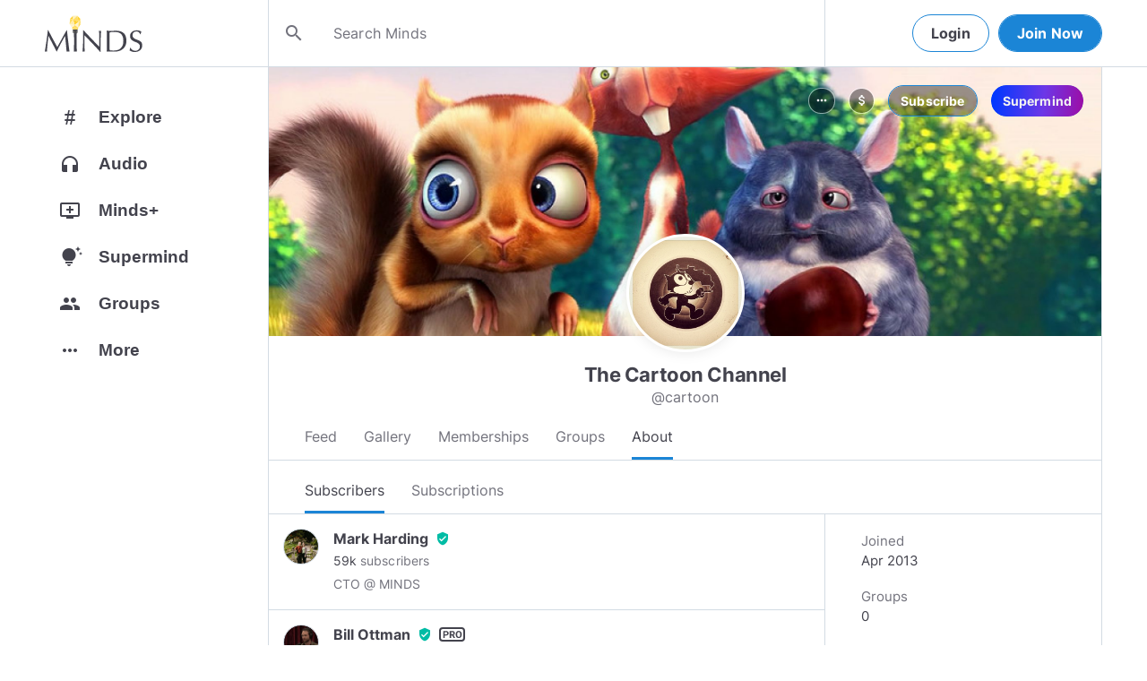

--- FILE ---
content_type: text/html; charset=utf-8
request_url: https://www.minds.com/cartoon/subscribers
body_size: 62098
content:
<html lang="en" dir="ltr"><head>
    <base href="/static/en/">
    <meta charset="utf-8">
    <meta name="viewport" content="width=device-width, initial-scale=1,maximum-scale=1,user-scalable=no">
    <link rel="icon" type="image/svg" id="favicon" href="/static/en/assets/logos/bulb.svg">
    <link rel="apple-touch-icon" type="image/png" sizes="192x192" id="appleTouchIcon" href="/static/en/assets/logos/logo-ios.png">
    <link rel="icon" type="image/png" sizes="32x32" id="icon32" href="/static/en/assets/logos/bulb-32x32.png">
    <link rel="icon" type="image/png" sizes="16x16" id="icon16" href="/static/en/assets/logos/bulb-16x16.png">
    <link rel="preload" href="https://cdn-assets.minds.com/front/fonts/material-icons-v2.woff2" as="font" type="font/woff2" crossorigin="">
    <link rel="manifest" href="/manifest.webmanifest">
    <style type="text/css">
      .m-app__loadingContainer {
        display: flex;
        justify-content: center;
        align-items: center;
        height: 100%;
      }

      .m-app__loadingContainer--fadeAnimated {
        animation: fadein 2s;
        animation-iteration-count: infinite;
      }

      .m-app__loadingLogo {
        max-width: 60px;
      }

      .m-app__genericLoadingSpinner {
        width: 40px;
        height: 40px;
        border-radius: 50%;
        border-width: 6px;
        border-style: solid;
        border-color: #000 #e8e8ea #e8e8ea #e8e8ea;
        animation: spin 1s linear infinite;
        -webkit-animation: spin 1s linear infinite;
      }

      @keyframes fadein {
        0% {
          opacity: 0;
        }
        50% {
          opacity: 1;
        }
        100% {
          opacity: 0;
        }
      }

      @keyframes spin {
        0% {
          transform: rotate(0deg);
        }
        100% {
          transform: rotate(360deg);
        }
      }
    </style>
    <title>The Cartoon Channel (@cartoon) | Minds</title>
  <link rel="stylesheet" href="styles.e9cbf231c8fff2a6.css"><meta property="og:title" content="The Cartoon Channel (@cartoon) | Minds"><meta name="description" content="Cartoons from across the Internet. 18 and over or parental permission required."><meta property="og:description" content="Cartoons from across the Internet. 18 and over or parental permission required."><meta property="og:type" content="profile"><meta property="og:url" content="https://www.minds.com/cartoon/"><meta property="author" content="Minds"><meta property="og:author" content="Minds"><meta name="robots" content="all"><meta property="og:site_name" content="Minds"><meta name="thumbnail" content="https://www.minds.com/static/en/assets/og-images/default-v3.png"><meta property="og:image" content="https://www.minds.com/icon/100000000000051063/master/1365625471/1551581157/1660028401"><meta property="og:image:width" content="2000"><meta property="og:image:height" content="1000"><style ng-app-id="m-app">[_ngcontent-m-app-c67012243]:root{--primary-action-light: #1b85d6;--primary-action-dark: #ffd048}.m-topbar[_ngcontent-m-app-c67012243]   .m-btn[_ngcontent-m-app-c67012243]{height:32px}.m-btn[_ngcontent-m-app-c67012243]{background:transparent!important;border-radius:18px;font-size:12px;height:42px;letter-spacing:1.25px;box-shadow:none;text-transform:uppercase;padding:8px 16px;font-family:Inter,Helvetica,sans-serif;cursor:pointer}body.m-theme__light[_ngcontent-m-app-c67012243]   .m-btn[_ngcontent-m-app-c67012243], body[_ngcontent-m-app-c67012243]   .m-theme--wrapper.m-theme--wrapper__light[_ngcontent-m-app-c67012243]   .m-btn[_ngcontent-m-app-c67012243]{color:#38393d;border:1px solid #d3dbe3}body.m-theme__dark[_ngcontent-m-app-c67012243]   .m-btn[_ngcontent-m-app-c67012243], body[_ngcontent-m-app-c67012243]   .m-theme--wrapper.m-theme--wrapper__dark[_ngcontent-m-app-c67012243]   .m-btn[_ngcontent-m-app-c67012243]{color:#d0d2d5;border:1px solid #53565a}body.m-theme__light[_ngcontent-m-app-c67012243]   .m-btn[_ngcontent-m-app-c67012243]:hover, body[_ngcontent-m-app-c67012243]   .m-theme--wrapper.m-theme--wrapper__light[_ngcontent-m-app-c67012243]   .m-btn[_ngcontent-m-app-c67012243]:hover{border:1px solid rgba(208,210,213,.6)}body.m-theme__dark[_ngcontent-m-app-c67012243]   .m-btn[_ngcontent-m-app-c67012243]:hover, body[_ngcontent-m-app-c67012243]   .m-theme--wrapper.m-theme--wrapper__dark[_ngcontent-m-app-c67012243]   .m-btn[_ngcontent-m-app-c67012243]:hover{border:1px solid rgba(56,57,61,.6)}a.m-link-btn[_ngcontent-m-app-c67012243]{display:inline-block;padding:8px!important;line-height:1.2;height:auto;text-decoration:none;font-weight:inherit}.m-btn--slim[_ngcontent-m-app-c67012243]{height:32px}body.m-theme__light[_ngcontent-m-app-c67012243]   .m-btn--action[_ngcontent-m-app-c67012243], body[_ngcontent-m-app-c67012243]   .m-theme--wrapper.m-theme--wrapper__light[_ngcontent-m-app-c67012243]   .m-btn--action[_ngcontent-m-app-c67012243]{background-color:#fff;color:var(--primary-action-light)!important;border:1px solid var(--primary-action-light)}body.m-theme__dark[_ngcontent-m-app-c67012243]   .m-btn--action[_ngcontent-m-app-c67012243], body[_ngcontent-m-app-c67012243]   .m-theme--wrapper.m-theme--wrapper__dark[_ngcontent-m-app-c67012243]   .m-btn--action[_ngcontent-m-app-c67012243]{background-color:#010100;color:var(--primary-action-dark)!important;border:1px solid var(--primary-action-dark)}body.m-theme__light[_ngcontent-m-app-c67012243]   .m-btn--action[_ngcontent-m-app-c67012243]:hover, body[_ngcontent-m-app-c67012243]   .m-theme--wrapper.m-theme--wrapper__light[_ngcontent-m-app-c67012243]   .m-btn--action[_ngcontent-m-app-c67012243]:hover{border:1px solid var(--primary-action-light)}body.m-theme__dark[_ngcontent-m-app-c67012243]   .m-btn--action[_ngcontent-m-app-c67012243]:hover, body[_ngcontent-m-app-c67012243]   .m-theme--wrapper.m-theme--wrapper__dark[_ngcontent-m-app-c67012243]   .m-btn--action[_ngcontent-m-app-c67012243]:hover{border:1px solid var(--primary-action-dark)}body.m-theme__light[_ngcontent-m-app-c67012243]   .m-btn--action[disabled][_ngcontent-m-app-c67012243], body[_ngcontent-m-app-c67012243]   .m-theme--wrapper.m-theme--wrapper__light[_ngcontent-m-app-c67012243]   .m-btn--action[disabled][_ngcontent-m-app-c67012243]{color:#d0d2d5!important;border-color:#d0d2d5!important}body.m-theme__dark[_ngcontent-m-app-c67012243]   .m-btn--action[disabled][_ngcontent-m-app-c67012243], body[_ngcontent-m-app-c67012243]   .m-theme--wrapper.m-theme--wrapper__dark[_ngcontent-m-app-c67012243]   .m-btn--action[disabled][_ngcontent-m-app-c67012243]{color:#38393d!important;border-color:#38393d!important}body.m-theme__light[_ngcontent-m-app-c67012243]   .m-btn--destructive[_ngcontent-m-app-c67012243], body[_ngcontent-m-app-c67012243]   .m-theme--wrapper.m-theme--wrapper__light[_ngcontent-m-app-c67012243]   .m-btn--destructive[_ngcontent-m-app-c67012243]{background-color:#fff;color:#dc7263!important;border:1px solid #dc7263}body.m-theme__dark[_ngcontent-m-app-c67012243]   .m-btn--destructive[_ngcontent-m-app-c67012243], body[_ngcontent-m-app-c67012243]   .m-theme--wrapper.m-theme--wrapper__dark[_ngcontent-m-app-c67012243]   .m-btn--destructive[_ngcontent-m-app-c67012243]{background-color:#010100;color:#fd8b7c!important;border:1px solid #fd8b7c}body.m-theme__light[_ngcontent-m-app-c67012243]   .m-btn--destructive[_ngcontent-m-app-c67012243]:hover, body[_ngcontent-m-app-c67012243]   .m-theme--wrapper.m-theme--wrapper__light[_ngcontent-m-app-c67012243]   .m-btn--destructive[_ngcontent-m-app-c67012243]:hover{border:1px solid #dc7263}body.m-theme__dark[_ngcontent-m-app-c67012243]   .m-btn--destructive[_ngcontent-m-app-c67012243]:hover, body[_ngcontent-m-app-c67012243]   .m-theme--wrapper.m-theme--wrapper__dark[_ngcontent-m-app-c67012243]   .m-btn--destructive[_ngcontent-m-app-c67012243]:hover{border:1px solid #fd8b7c}body.m-theme__light[_ngcontent-m-app-c67012243]   .m-btn--destructive[disabled][_ngcontent-m-app-c67012243], body[_ngcontent-m-app-c67012243]   .m-theme--wrapper.m-theme--wrapper__light[_ngcontent-m-app-c67012243]   .m-btn--destructive[disabled][_ngcontent-m-app-c67012243]{color:#d0d2d5!important;border-color:#d0d2d5!important}body.m-theme__dark[_ngcontent-m-app-c67012243]   .m-btn--destructive[disabled][_ngcontent-m-app-c67012243], body[_ngcontent-m-app-c67012243]   .m-theme--wrapper.m-theme--wrapper__dark[_ngcontent-m-app-c67012243]   .m-btn--destructive[disabled][_ngcontent-m-app-c67012243]{color:#38393d!important;border-color:#38393d!important}.m-btn--with-icon[_ngcontent-m-app-c67012243]{padding-left:8px;padding-right:12px}.m-btn--with-icon.m-btn--slim[_ngcontent-m-app-c67012243]{padding-left:8px;padding-right:16px}.m-btn--with-icon[_ngcontent-m-app-c67012243]   i[_ngcontent-m-app-c67012243]{font-size:20px;line-height:0;margin-right:4px;opacity:.9}.m-btn--with-icon[_ngcontent-m-app-c67012243]   i[_ngcontent-m-app-c67012243], .m-btn--with-icon[_ngcontent-m-app-c67012243]   span[_ngcontent-m-app-c67012243]{vertical-align:middle}.m-btn--with-icon.m-btn--slim[_ngcontent-m-app-c67012243] > i[_ngcontent-m-app-c67012243]{margin-left:4px;margin-right:4px}[_nghost-m-app-c67012243]{display:block;position:relative;z-index:50}@media screen and (max-width: 768px){[_nghost-m-app-c67012243]   m-topbar__walletBalance[_ngcontent-m-app-c67012243]{display:none}}[_nghost-m-app-c67012243]   .m-topbarWrapper__giftIcon[_ngcontent-m-app-c67012243]{cursor:pointer;-webkit-user-select:none;user-select:none}@media screen and (max-width: 600px){[_nghost-m-app-c67012243]   .m-topbarWrapper__giftIcon[_ngcontent-m-app-c67012243]{display:none}}body.m-theme__light   [_nghost-m-app-c67012243]   .m-topbarWrapper__giftIcon[_ngcontent-m-app-c67012243]     svg path, body   .m-theme--wrapper.m-theme--wrapper__light   [_nghost-m-app-c67012243]   .m-topbarWrapper__giftIcon[_ngcontent-m-app-c67012243]     svg path{fill:#72727c}body.m-theme__dark   [_nghost-m-app-c67012243]   .m-topbarWrapper__giftIcon[_ngcontent-m-app-c67012243]     svg path, body   .m-theme--wrapper.m-theme--wrapper__dark   [_nghost-m-app-c67012243]   .m-topbarWrapper__giftIcon[_ngcontent-m-app-c67012243]     svg path{fill:#b9bbc0}body.m-theme__light   [_nghost-m-app-c67012243]     .m-topbar__top--minimalLightMode .m-topbarWrapper__giftIcon svg path, body   .m-theme--wrapper.m-theme--wrapper__light   [_nghost-m-app-c67012243]     .m-topbar__top--minimalLightMode .m-topbarWrapper__giftIcon svg path{fill:#1f252c}body.m-theme__dark   [_nghost-m-app-c67012243]     .m-topbar__top--minimalLightMode .m-topbarWrapper__giftIcon svg path, body   .m-theme--wrapper.m-theme--wrapper__dark   [_nghost-m-app-c67012243]     .m-topbar__top--minimalLightMode .m-topbarWrapper__giftIcon svg path{fill:#1f252c}body.m-theme__light   [_nghost-m-app-c67012243]     .m-topbar__top--minimalMode .m-topbarWrapper__giftIcon svg path, body   .m-theme--wrapper.m-theme--wrapper__light   [_nghost-m-app-c67012243]     .m-topbar__top--minimalMode .m-topbarWrapper__giftIcon svg path{fill:#1f252c}body.m-theme__dark   [_nghost-m-app-c67012243]     .m-topbar__top--minimalMode .m-topbarWrapper__giftIcon svg path, body   .m-theme--wrapper.m-theme--wrapper__dark   [_nghost-m-app-c67012243]     .m-topbar__top--minimalMode .m-topbarWrapper__giftIcon svg path{fill:#fff}[_nghost-m-app-c67012243]   m-notifications--topbar-toggle[_ngcontent-m-app-c67012243]{margin-top:.125rem}</style><style ng-app-id="m-app">[_ngcontent-m-app-c1605201529]:root{--primary-action-light: #1b85d6;--primary-action-dark: #ffd048}.m-topbar[_ngcontent-m-app-c1605201529]   .m-btn[_ngcontent-m-app-c1605201529]{height:32px}.m-btn[_ngcontent-m-app-c1605201529]{background:transparent!important;border-radius:18px;font-size:12px;height:42px;letter-spacing:1.25px;box-shadow:none;text-transform:uppercase;padding:8px 16px;font-family:Inter,Helvetica,sans-serif;cursor:pointer}body.m-theme__light[_ngcontent-m-app-c1605201529]   .m-btn[_ngcontent-m-app-c1605201529], body[_ngcontent-m-app-c1605201529]   .m-theme--wrapper.m-theme--wrapper__light[_ngcontent-m-app-c1605201529]   .m-btn[_ngcontent-m-app-c1605201529]{color:#38393d;border:1px solid #d3dbe3}body.m-theme__dark[_ngcontent-m-app-c1605201529]   .m-btn[_ngcontent-m-app-c1605201529], body[_ngcontent-m-app-c1605201529]   .m-theme--wrapper.m-theme--wrapper__dark[_ngcontent-m-app-c1605201529]   .m-btn[_ngcontent-m-app-c1605201529]{color:#d0d2d5;border:1px solid #53565a}body.m-theme__light[_ngcontent-m-app-c1605201529]   .m-btn[_ngcontent-m-app-c1605201529]:hover, body[_ngcontent-m-app-c1605201529]   .m-theme--wrapper.m-theme--wrapper__light[_ngcontent-m-app-c1605201529]   .m-btn[_ngcontent-m-app-c1605201529]:hover{border:1px solid rgba(208,210,213,.6)}body.m-theme__dark[_ngcontent-m-app-c1605201529]   .m-btn[_ngcontent-m-app-c1605201529]:hover, body[_ngcontent-m-app-c1605201529]   .m-theme--wrapper.m-theme--wrapper__dark[_ngcontent-m-app-c1605201529]   .m-btn[_ngcontent-m-app-c1605201529]:hover{border:1px solid rgba(56,57,61,.6)}a.m-link-btn[_ngcontent-m-app-c1605201529]{display:inline-block;padding:8px!important;line-height:1.2;height:auto;text-decoration:none;font-weight:inherit}.m-btn--slim[_ngcontent-m-app-c1605201529]{height:32px}body.m-theme__light[_ngcontent-m-app-c1605201529]   .m-btn--action[_ngcontent-m-app-c1605201529], body[_ngcontent-m-app-c1605201529]   .m-theme--wrapper.m-theme--wrapper__light[_ngcontent-m-app-c1605201529]   .m-btn--action[_ngcontent-m-app-c1605201529]{background-color:#fff;color:var(--primary-action-light)!important;border:1px solid var(--primary-action-light)}body.m-theme__dark[_ngcontent-m-app-c1605201529]   .m-btn--action[_ngcontent-m-app-c1605201529], body[_ngcontent-m-app-c1605201529]   .m-theme--wrapper.m-theme--wrapper__dark[_ngcontent-m-app-c1605201529]   .m-btn--action[_ngcontent-m-app-c1605201529]{background-color:#010100;color:var(--primary-action-dark)!important;border:1px solid var(--primary-action-dark)}body.m-theme__light[_ngcontent-m-app-c1605201529]   .m-btn--action[_ngcontent-m-app-c1605201529]:hover, body[_ngcontent-m-app-c1605201529]   .m-theme--wrapper.m-theme--wrapper__light[_ngcontent-m-app-c1605201529]   .m-btn--action[_ngcontent-m-app-c1605201529]:hover{border:1px solid var(--primary-action-light)}body.m-theme__dark[_ngcontent-m-app-c1605201529]   .m-btn--action[_ngcontent-m-app-c1605201529]:hover, body[_ngcontent-m-app-c1605201529]   .m-theme--wrapper.m-theme--wrapper__dark[_ngcontent-m-app-c1605201529]   .m-btn--action[_ngcontent-m-app-c1605201529]:hover{border:1px solid var(--primary-action-dark)}body.m-theme__light[_ngcontent-m-app-c1605201529]   .m-btn--action[disabled][_ngcontent-m-app-c1605201529], body[_ngcontent-m-app-c1605201529]   .m-theme--wrapper.m-theme--wrapper__light[_ngcontent-m-app-c1605201529]   .m-btn--action[disabled][_ngcontent-m-app-c1605201529]{color:#d0d2d5!important;border-color:#d0d2d5!important}body.m-theme__dark[_ngcontent-m-app-c1605201529]   .m-btn--action[disabled][_ngcontent-m-app-c1605201529], body[_ngcontent-m-app-c1605201529]   .m-theme--wrapper.m-theme--wrapper__dark[_ngcontent-m-app-c1605201529]   .m-btn--action[disabled][_ngcontent-m-app-c1605201529]{color:#38393d!important;border-color:#38393d!important}body.m-theme__light[_ngcontent-m-app-c1605201529]   .m-btn--destructive[_ngcontent-m-app-c1605201529], body[_ngcontent-m-app-c1605201529]   .m-theme--wrapper.m-theme--wrapper__light[_ngcontent-m-app-c1605201529]   .m-btn--destructive[_ngcontent-m-app-c1605201529]{background-color:#fff;color:#dc7263!important;border:1px solid #dc7263}body.m-theme__dark[_ngcontent-m-app-c1605201529]   .m-btn--destructive[_ngcontent-m-app-c1605201529], body[_ngcontent-m-app-c1605201529]   .m-theme--wrapper.m-theme--wrapper__dark[_ngcontent-m-app-c1605201529]   .m-btn--destructive[_ngcontent-m-app-c1605201529]{background-color:#010100;color:#fd8b7c!important;border:1px solid #fd8b7c}body.m-theme__light[_ngcontent-m-app-c1605201529]   .m-btn--destructive[_ngcontent-m-app-c1605201529]:hover, body[_ngcontent-m-app-c1605201529]   .m-theme--wrapper.m-theme--wrapper__light[_ngcontent-m-app-c1605201529]   .m-btn--destructive[_ngcontent-m-app-c1605201529]:hover{border:1px solid #dc7263}body.m-theme__dark[_ngcontent-m-app-c1605201529]   .m-btn--destructive[_ngcontent-m-app-c1605201529]:hover, body[_ngcontent-m-app-c1605201529]   .m-theme--wrapper.m-theme--wrapper__dark[_ngcontent-m-app-c1605201529]   .m-btn--destructive[_ngcontent-m-app-c1605201529]:hover{border:1px solid #fd8b7c}body.m-theme__light[_ngcontent-m-app-c1605201529]   .m-btn--destructive[disabled][_ngcontent-m-app-c1605201529], body[_ngcontent-m-app-c1605201529]   .m-theme--wrapper.m-theme--wrapper__light[_ngcontent-m-app-c1605201529]   .m-btn--destructive[disabled][_ngcontent-m-app-c1605201529]{color:#d0d2d5!important;border-color:#d0d2d5!important}body.m-theme__dark[_ngcontent-m-app-c1605201529]   .m-btn--destructive[disabled][_ngcontent-m-app-c1605201529], body[_ngcontent-m-app-c1605201529]   .m-theme--wrapper.m-theme--wrapper__dark[_ngcontent-m-app-c1605201529]   .m-btn--destructive[disabled][_ngcontent-m-app-c1605201529]{color:#38393d!important;border-color:#38393d!important}.m-btn--with-icon[_ngcontent-m-app-c1605201529]{padding-left:8px;padding-right:12px}.m-btn--with-icon.m-btn--slim[_ngcontent-m-app-c1605201529]{padding-left:8px;padding-right:16px}.m-btn--with-icon[_ngcontent-m-app-c1605201529]   i[_ngcontent-m-app-c1605201529]{font-size:20px;line-height:0;margin-right:4px;opacity:.9}.m-btn--with-icon[_ngcontent-m-app-c1605201529]   i[_ngcontent-m-app-c1605201529], .m-btn--with-icon[_ngcontent-m-app-c1605201529]   span[_ngcontent-m-app-c1605201529]{vertical-align:middle}.m-btn--with-icon.m-btn--slim[_ngcontent-m-app-c1605201529] > i[_ngcontent-m-app-c1605201529]{margin-left:4px;margin-right:4px}[_nghost-m-app-c1605201529]   m-web3-modal[_ngcontent-m-app-c1605201529]     m-modal{z-index:100;display:block;position:unset}[_nghost-m-app-c1605201529]   m-web3-modal[_ngcontent-m-app-c1605201529]     m-modal .m-web3Modal{max-width:800px!important}@media screen and (min-width: 481px){[_nghost-m-app-c1605201529] >   m-chatIcon{display:none}}</style><style ng-app-id="m-app">.m-topbar[_ngcontent-m-app-c3364878167]   .m-btn[_ngcontent-m-app-c3364878167]{height:32px}.m-btn[_ngcontent-m-app-c3364878167]{background:transparent!important;border-radius:18px;font-size:12px;height:42px;letter-spacing:1.25px;box-shadow:none;text-transform:uppercase;padding:8px 16px;font-family:Inter,Helvetica,sans-serif;cursor:pointer}body.m-theme__light[_ngcontent-m-app-c3364878167]   .m-btn[_ngcontent-m-app-c3364878167], body[_ngcontent-m-app-c3364878167]   .m-theme--wrapper.m-theme--wrapper__light[_ngcontent-m-app-c3364878167]   .m-btn[_ngcontent-m-app-c3364878167]{color:#38393d;border:1px solid #d3dbe3}body.m-theme__dark[_ngcontent-m-app-c3364878167]   .m-btn[_ngcontent-m-app-c3364878167], body[_ngcontent-m-app-c3364878167]   .m-theme--wrapper.m-theme--wrapper__dark[_ngcontent-m-app-c3364878167]   .m-btn[_ngcontent-m-app-c3364878167]{color:#d0d2d5;border:1px solid #53565a}body.m-theme__light[_ngcontent-m-app-c3364878167]   .m-btn[_ngcontent-m-app-c3364878167]:hover, body[_ngcontent-m-app-c3364878167]   .m-theme--wrapper.m-theme--wrapper__light[_ngcontent-m-app-c3364878167]   .m-btn[_ngcontent-m-app-c3364878167]:hover{border:1px solid rgba(208,210,213,.6)}body.m-theme__dark[_ngcontent-m-app-c3364878167]   .m-btn[_ngcontent-m-app-c3364878167]:hover, body[_ngcontent-m-app-c3364878167]   .m-theme--wrapper.m-theme--wrapper__dark[_ngcontent-m-app-c3364878167]   .m-btn[_ngcontent-m-app-c3364878167]:hover{border:1px solid rgba(56,57,61,.6)}a.m-link-btn[_ngcontent-m-app-c3364878167]{display:inline-block;padding:8px!important;line-height:1.2;height:auto;text-decoration:none;font-weight:inherit}.m-btn--slim[_ngcontent-m-app-c3364878167]{height:32px}body.m-theme__light[_ngcontent-m-app-c3364878167]   .m-btn--action[_ngcontent-m-app-c3364878167], body[_ngcontent-m-app-c3364878167]   .m-theme--wrapper.m-theme--wrapper__light[_ngcontent-m-app-c3364878167]   .m-btn--action[_ngcontent-m-app-c3364878167]{background-color:#fff;color:var(--primary-action-light)!important;border:1px solid var(--primary-action-light)}body.m-theme__dark[_ngcontent-m-app-c3364878167]   .m-btn--action[_ngcontent-m-app-c3364878167], body[_ngcontent-m-app-c3364878167]   .m-theme--wrapper.m-theme--wrapper__dark[_ngcontent-m-app-c3364878167]   .m-btn--action[_ngcontent-m-app-c3364878167]{background-color:#010100;color:var(--primary-action-dark)!important;border:1px solid var(--primary-action-dark)}body.m-theme__light[_ngcontent-m-app-c3364878167]   .m-btn--action[_ngcontent-m-app-c3364878167]:hover, body[_ngcontent-m-app-c3364878167]   .m-theme--wrapper.m-theme--wrapper__light[_ngcontent-m-app-c3364878167]   .m-btn--action[_ngcontent-m-app-c3364878167]:hover{border:1px solid var(--primary-action-light)}body.m-theme__dark[_ngcontent-m-app-c3364878167]   .m-btn--action[_ngcontent-m-app-c3364878167]:hover, body[_ngcontent-m-app-c3364878167]   .m-theme--wrapper.m-theme--wrapper__dark[_ngcontent-m-app-c3364878167]   .m-btn--action[_ngcontent-m-app-c3364878167]:hover{border:1px solid var(--primary-action-dark)}body.m-theme__light[_ngcontent-m-app-c3364878167]   .m-btn--action[disabled][_ngcontent-m-app-c3364878167], body[_ngcontent-m-app-c3364878167]   .m-theme--wrapper.m-theme--wrapper__light[_ngcontent-m-app-c3364878167]   .m-btn--action[disabled][_ngcontent-m-app-c3364878167]{color:#d0d2d5!important;border-color:#d0d2d5!important}body.m-theme__dark[_ngcontent-m-app-c3364878167]   .m-btn--action[disabled][_ngcontent-m-app-c3364878167], body[_ngcontent-m-app-c3364878167]   .m-theme--wrapper.m-theme--wrapper__dark[_ngcontent-m-app-c3364878167]   .m-btn--action[disabled][_ngcontent-m-app-c3364878167]{color:#38393d!important;border-color:#38393d!important}body.m-theme__light[_ngcontent-m-app-c3364878167]   .m-btn--destructive[_ngcontent-m-app-c3364878167], body[_ngcontent-m-app-c3364878167]   .m-theme--wrapper.m-theme--wrapper__light[_ngcontent-m-app-c3364878167]   .m-btn--destructive[_ngcontent-m-app-c3364878167]{background-color:#fff;color:#dc7263!important;border:1px solid #dc7263}body.m-theme__dark[_ngcontent-m-app-c3364878167]   .m-btn--destructive[_ngcontent-m-app-c3364878167], body[_ngcontent-m-app-c3364878167]   .m-theme--wrapper.m-theme--wrapper__dark[_ngcontent-m-app-c3364878167]   .m-btn--destructive[_ngcontent-m-app-c3364878167]{background-color:#010100;color:#fd8b7c!important;border:1px solid #fd8b7c}body.m-theme__light[_ngcontent-m-app-c3364878167]   .m-btn--destructive[_ngcontent-m-app-c3364878167]:hover, body[_ngcontent-m-app-c3364878167]   .m-theme--wrapper.m-theme--wrapper__light[_ngcontent-m-app-c3364878167]   .m-btn--destructive[_ngcontent-m-app-c3364878167]:hover{border:1px solid #dc7263}body.m-theme__dark[_ngcontent-m-app-c3364878167]   .m-btn--destructive[_ngcontent-m-app-c3364878167]:hover, body[_ngcontent-m-app-c3364878167]   .m-theme--wrapper.m-theme--wrapper__dark[_ngcontent-m-app-c3364878167]   .m-btn--destructive[_ngcontent-m-app-c3364878167]:hover{border:1px solid #fd8b7c}body.m-theme__light[_ngcontent-m-app-c3364878167]   .m-btn--destructive[disabled][_ngcontent-m-app-c3364878167], body[_ngcontent-m-app-c3364878167]   .m-theme--wrapper.m-theme--wrapper__light[_ngcontent-m-app-c3364878167]   .m-btn--destructive[disabled][_ngcontent-m-app-c3364878167]{color:#d0d2d5!important;border-color:#d0d2d5!important}body.m-theme__dark[_ngcontent-m-app-c3364878167]   .m-btn--destructive[disabled][_ngcontent-m-app-c3364878167], body[_ngcontent-m-app-c3364878167]   .m-theme--wrapper.m-theme--wrapper__dark[_ngcontent-m-app-c3364878167]   .m-btn--destructive[disabled][_ngcontent-m-app-c3364878167]{color:#38393d!important;border-color:#38393d!important}.m-btn--with-icon[_ngcontent-m-app-c3364878167]{padding-left:8px;padding-right:12px}.m-btn--with-icon.m-btn--slim[_ngcontent-m-app-c3364878167]{padding-left:8px;padding-right:16px}.m-btn--with-icon[_ngcontent-m-app-c3364878167]   i[_ngcontent-m-app-c3364878167]{font-size:20px;line-height:0;margin-right:4px;opacity:.9}.m-btn--with-icon[_ngcontent-m-app-c3364878167]   i[_ngcontent-m-app-c3364878167], .m-btn--with-icon[_ngcontent-m-app-c3364878167]   span[_ngcontent-m-app-c3364878167]{vertical-align:middle}.m-btn--with-icon.m-btn--slim[_ngcontent-m-app-c3364878167] > i[_ngcontent-m-app-c3364878167]{margin-left:4px;margin-right:4px}[_ngcontent-m-app-c3364878167]:root{--primary-action-light: #1b85d6;--primary-action-dark: #ffd048}m-body[_ngcontent-m-app-c3364878167]{margin-top:52px;display:block;min-height:100%}@media screen and (max-width: 480px){m-body[_ngcontent-m-app-c3364878167]{padding-bottom:60px}}m-body.has-v2-navbar[_ngcontent-m-app-c3364878167]{margin-top:51px}m-body.has-v3-navbar[_ngcontent-m-app-c3364878167]{margin-top:75px}m-body.m-body__topbarAlert[_ngcontent-m-app-c3364878167]{margin-top:111px}@media screen and (max-width: 480px){m-body.m-body__topbarAlert[_ngcontent-m-app-c3364878167]{margin-top:147px}}m-body.is-pro-domain[_ngcontent-m-app-c3364878167]{margin-top:0;padding-bottom:0}.m-pageLayout__container[_ngcontent-m-app-c3364878167]{display:flex;flex-direction:row;margin:auto;padding:0 40px;min-width:280px;max-width:1180px;min-height:100%;box-sizing:content-box}.m-pageLayout__container[_ngcontent-m-app-c3364878167]   .m-pageLayout__container[_ngcontent-m-app-c3364878167]{padding:0;width:100%}@media screen and (min-width: 1040px) and (max-width: 1220px){.m-pageLayout__container[_ngcontent-m-app-c3364878167]{width:1040px}}@media screen and (min-width: 480px) and (max-width: 1040px){.m-pageLayout__container[_ngcontent-m-app-c3364878167]{min-width:690px;width:690px;padding-right:70px}}@media screen and (min-width: 480px) and (max-width: 700px){.m-pageLayout__container[_ngcontent-m-app-c3364878167]{min-width:0;width:auto;padding-right:10px}}@media screen and (max-width: 480px){.m-pageLayout__container[_ngcontent-m-app-c3364878167]{padding:0 20px}m-body[_ngcontent-m-app-c3364878167]   .m-pageLayout__container[_ngcontent-m-app-c3364878167]{padding:0}}[class*=m-pageLayout__pane][_ngcontent-m-app-c3364878167]{box-sizing:border-box;position:relative}.m-pageLayout__pane--left[_ngcontent-m-app-c3364878167]{min-width:250px;max-width:250px}body.m-theme__light[_ngcontent-m-app-c3364878167]   .m-pageLayout__pane--left[_ngcontent-m-app-c3364878167], body[_ngcontent-m-app-c3364878167]   .m-theme--wrapper.m-theme--wrapper__light[_ngcontent-m-app-c3364878167]   .m-pageLayout__pane--left[_ngcontent-m-app-c3364878167]{border-right:1px solid #d3dbe3}body.m-theme__dark[_ngcontent-m-app-c3364878167]   .m-pageLayout__pane--left[_ngcontent-m-app-c3364878167], body[_ngcontent-m-app-c3364878167]   .m-theme--wrapper.m-theme--wrapper__dark[_ngcontent-m-app-c3364878167]   .m-pageLayout__pane--left[_ngcontent-m-app-c3364878167]{border-right:1px solid #53565a}@media screen and (max-width: 1220px){.m-pageLayout__pane--left[_ngcontent-m-app-c3364878167]{min-width:70px;width:70px;justify-content:center}}.m-pageLayout__pane--main[_ngcontent-m-app-c3364878167]{max-width:930px;min-width:620px;width:100%;min-height:100%}.m-pageLayout__pane--main[_ngcontent-m-app-c3364878167]   .m-pageLayout__pane--main[_ngcontent-m-app-c3364878167]{width:620px;max-width:620px}@media screen and (max-width: 700px){.m-pageLayout__pane--main[_ngcontent-m-app-c3364878167]   .m-pageLayout__pane--main[_ngcontent-m-app-c3364878167]{width:auto}}@media screen and (max-width: 700px){.m-pageLayout__pane--main[_ngcontent-m-app-c3364878167]{min-width:0}}.m-pageLayout__pane--right[_ngcontent-m-app-c3364878167]{width:310px;padding-right:0}@media screen and (max-width: 1040px){.m-pageLayout__pane--right[_ngcontent-m-app-c3364878167]{display:none}}body.m-theme__light[_ngcontent-m-app-c3364878167]   .m-pageLayout__pane--right[_ngcontent-m-app-c3364878167], body[_ngcontent-m-app-c3364878167]   .m-theme--wrapper.m-theme--wrapper__light[_ngcontent-m-app-c3364878167]   .m-pageLayout__pane--right[_ngcontent-m-app-c3364878167]{border-left:1px solid #d3dbe3}body.m-theme__dark[_ngcontent-m-app-c3364878167]   .m-pageLayout__pane--right[_ngcontent-m-app-c3364878167], body[_ngcontent-m-app-c3364878167]   .m-theme--wrapper.m-theme--wrapper__dark[_ngcontent-m-app-c3364878167]   .m-pageLayout__pane--right[_ngcontent-m-app-c3364878167]{border-left:1px solid #53565a}@media screen and (max-width: 480px){[class*=m-pageLayout__pane][_ngcontent-m-app-c3364878167]{padding:0}body.m-theme__light[_ngcontent-m-app-c3364878167]   [class*=m-pageLayout__pane][_ngcontent-m-app-c3364878167], body[_ngcontent-m-app-c3364878167]   .m-theme--wrapper.m-theme--wrapper__light[_ngcontent-m-app-c3364878167]   [class*=m-pageLayout__pane][_ngcontent-m-app-c3364878167], body.m-theme__dark[_ngcontent-m-app-c3364878167]   [class*=m-pageLayout__pane][_ngcontent-m-app-c3364878167], body[_ngcontent-m-app-c3364878167]   .m-theme--wrapper.m-theme--wrapper__dark[_ngcontent-m-app-c3364878167]   [class*=m-pageLayout__pane][_ngcontent-m-app-c3364878167]{border:0}.m-pageLayout__pane--left[_ngcontent-m-app-c3364878167]{border-right:0;width:auto;min-width:0}.m-pageLayout__pane--main[_ngcontent-m-app-c3364878167]{min-width:0;max-width:100%}.m-pageLayout__pane--right[_ngcontent-m-app-c3364878167]{width:auto;display:none;border-left:0}}.m-pageLayoutPane__inner[_ngcontent-m-app-c3364878167]{position:absolute;display:contents}.m-goBack[_ngcontent-m-app-c3364878167]{cursor:pointer}.m-goBack[_ngcontent-m-app-c3364878167]   a[_ngcontent-m-app-c3364878167]{text-decoration:none;padding:20px 40px 0;display:block}body.m-theme__light[_ngcontent-m-app-c3364878167]   .m-goBack[_ngcontent-m-app-c3364878167]   a[_ngcontent-m-app-c3364878167], body[_ngcontent-m-app-c3364878167]   .m-theme--wrapper.m-theme--wrapper__light[_ngcontent-m-app-c3364878167]   .m-goBack[_ngcontent-m-app-c3364878167]   a[_ngcontent-m-app-c3364878167]{color:#72727c}body.m-theme__dark[_ngcontent-m-app-c3364878167]   .m-goBack[_ngcontent-m-app-c3364878167]   a[_ngcontent-m-app-c3364878167], body[_ngcontent-m-app-c3364878167]   .m-theme--wrapper.m-theme--wrapper__dark[_ngcontent-m-app-c3364878167]   .m-goBack[_ngcontent-m-app-c3364878167]   a[_ngcontent-m-app-c3364878167]{color:#b9bbc0}@media screen and (max-width: 1040px){.m-goBack[_ngcontent-m-app-c3364878167]   a[_ngcontent-m-app-c3364878167]{padding:20px 20px 0}}.m-goBack[_ngcontent-m-app-c3364878167]   i[_ngcontent-m-app-c3364878167], .m-goBack[_ngcontent-m-app-c3364878167]   span[_ngcontent-m-app-c3364878167]{vertical-align:middle}.m-goBack[_ngcontent-m-app-c3364878167]   i[_ngcontent-m-app-c3364878167]{padding-right:8px}.hidden[_ngcontent-m-app-c3364878167]{display:none}.m-toolbar[_ngcontent-m-app-c3364878167]   .m-topbar--row[_ngcontent-m-app-c3364878167]{max-width:1280px;margin:auto}.m-toolbar[_ngcontent-m-app-c3364878167]   .m-topbar--navigation--item[_ngcontent-m-app-c3364878167]{cursor:pointer;line-height:15px;border:0!important}.m-toolbar[_ngcontent-m-app-c3364878167]   .m-topbar--navigation--item[_ngcontent-m-app-c3364878167] > *[_ngcontent-m-app-c3364878167]{vertical-align:middle}@media screen and (max-width: 480px){.m-btn--boost[_ngcontent-m-app-c3364878167]{display:none}}.m-topbar--navigation--item[_ngcontent-m-app-c3364878167]   m-tooltip[_ngcontent-m-app-c3364878167]{margin-left:4px}.m-topbar--navigation--item[_ngcontent-m-app-c3364878167]   m-tooltip[_ngcontent-m-app-c3364878167]   .m-tooltip--bubble[_ngcontent-m-app-c3364878167]{min-width:120px}.m-topbar--navigation--item[_ngcontent-m-app-c3364878167]   m-tooltip[_ngcontent-m-app-c3364878167]   i[_ngcontent-m-app-c3364878167]{font-size:11px;vertical-align:middle;line-height:1.1}body.m-theme__light[_ngcontent-m-app-c3364878167]   .m-topbar--navigation--item[_ngcontent-m-app-c3364878167]   m-tooltip[_ngcontent-m-app-c3364878167]   i[_ngcontent-m-app-c3364878167], body[_ngcontent-m-app-c3364878167]   .m-theme--wrapper.m-theme--wrapper__light[_ngcontent-m-app-c3364878167]   .m-topbar--navigation--item[_ngcontent-m-app-c3364878167]   m-tooltip[_ngcontent-m-app-c3364878167]   i[_ngcontent-m-app-c3364878167]{color:#8a8e96}body.m-theme__dark[_ngcontent-m-app-c3364878167]   .m-topbar--navigation--item[_ngcontent-m-app-c3364878167]   m-tooltip[_ngcontent-m-app-c3364878167]   i[_ngcontent-m-app-c3364878167], body[_ngcontent-m-app-c3364878167]   .m-theme--wrapper.m-theme--wrapper__dark[_ngcontent-m-app-c3364878167]   .m-topbar--navigation--item[_ngcontent-m-app-c3364878167]   m-tooltip[_ngcontent-m-app-c3364878167]   i[_ngcontent-m-app-c3364878167]{color:#8a8e96}.m-topbar--navigation[_ngcontent-m-app-c3364878167]{display:flex;flex-direction:row;align-items:center;padding-left:8px}@media screen and (max-width: 768px){.m-topbar--navigation[_ngcontent-m-app-c3364878167]{padding-left:0;flex-wrap:wrap}}.m-topbar--navigation.m-topbar--navigation__centered[_ngcontent-m-app-c3364878167]{max-width:100%;justify-content:center;flex-wrap:wrap}@media screen and (max-width: 840px){.m-topbar--navigation[_ngcontent-m-app-c3364878167]:not(.m-topbar--navigation--text-only)   .m-topbar--navigation--item[_ngcontent-m-app-c3364878167]   span[_ngcontent-m-app-c3364878167]{display:none}}.m-topbar--navigation--item[_ngcontent-m-app-c3364878167]{display:flex;flex-direction:row;align-items:center;font-weight:400;-webkit-font-smoothing:antialiased;text-rendering:optimizeLegibility;text-decoration:none;font-family:Inter,Helvetica,sans-serif;padding:12px 8px}body.m-theme__light[_ngcontent-m-app-c3364878167]   .m-topbar--navigation--item[_ngcontent-m-app-c3364878167], body[_ngcontent-m-app-c3364878167]   .m-theme--wrapper.m-theme--wrapper__light[_ngcontent-m-app-c3364878167]   .m-topbar--navigation--item[_ngcontent-m-app-c3364878167]{border-top:4px solid #fff;border-bottom:4px solid #fff}body.m-theme__dark[_ngcontent-m-app-c3364878167]   .m-topbar--navigation--item[_ngcontent-m-app-c3364878167], body[_ngcontent-m-app-c3364878167]   .m-theme--wrapper.m-theme--wrapper__dark[_ngcontent-m-app-c3364878167]   .m-topbar--navigation--item[_ngcontent-m-app-c3364878167]{border-top:4px solid #202527;border-bottom:4px solid #202527}body.m-theme__light[_ngcontent-m-app-c3364878167]   .m-topbar--navigation--item.m-topbar--navigation--item-active[_ngcontent-m-app-c3364878167], body[_ngcontent-m-app-c3364878167]   .m-theme--wrapper.m-theme--wrapper__light[_ngcontent-m-app-c3364878167]   .m-topbar--navigation--item.m-topbar--navigation--item-active[_ngcontent-m-app-c3364878167]{color:var(--primary-action-light);border-top:4px solid var(--primary-action-light)}body.m-theme__dark[_ngcontent-m-app-c3364878167]   .m-topbar--navigation--item.m-topbar--navigation--item-active[_ngcontent-m-app-c3364878167], body[_ngcontent-m-app-c3364878167]   .m-theme--wrapper.m-theme--wrapper__dark[_ngcontent-m-app-c3364878167]   .m-topbar--navigation--item.m-topbar--navigation--item-active[_ngcontent-m-app-c3364878167]{color:var(--primary-action-dark);border-top:4px solid var(--primary-action-dark)}body.m-theme__light[_ngcontent-m-app-c3364878167]   .m-topbar--navigation--item.m-topbar--navigation--item-active[_ngcontent-m-app-c3364878167]   i[_ngcontent-m-app-c3364878167], body[_ngcontent-m-app-c3364878167]   .m-theme--wrapper.m-theme--wrapper__light[_ngcontent-m-app-c3364878167]   .m-topbar--navigation--item.m-topbar--navigation--item-active[_ngcontent-m-app-c3364878167]   i[_ngcontent-m-app-c3364878167]{color:var(--primary-action-light)}body.m-theme__dark[_ngcontent-m-app-c3364878167]   .m-topbar--navigation--item.m-topbar--navigation--item-active[_ngcontent-m-app-c3364878167]   i[_ngcontent-m-app-c3364878167], body[_ngcontent-m-app-c3364878167]   .m-theme--wrapper.m-theme--wrapper__dark[_ngcontent-m-app-c3364878167]   .m-topbar--navigation--item.m-topbar--navigation--item-active[_ngcontent-m-app-c3364878167]   i[_ngcontent-m-app-c3364878167]{color:var(--primary-action-dark)}.m-topbar--navigation--item[_ngcontent-m-app-c3364878167]   i[_ngcontent-m-app-c3364878167]{font-size:18px}body.m-theme__light[_ngcontent-m-app-c3364878167]   .m-topbar--navigation--item[_ngcontent-m-app-c3364878167]   i[_ngcontent-m-app-c3364878167], body[_ngcontent-m-app-c3364878167]   .m-theme--wrapper.m-theme--wrapper__light[_ngcontent-m-app-c3364878167]   .m-topbar--navigation--item[_ngcontent-m-app-c3364878167]   i[_ngcontent-m-app-c3364878167]{color:#53565a}body.m-theme__dark[_ngcontent-m-app-c3364878167]   .m-topbar--navigation--item[_ngcontent-m-app-c3364878167]   i[_ngcontent-m-app-c3364878167], body[_ngcontent-m-app-c3364878167]   .m-theme--wrapper.m-theme--wrapper__dark[_ngcontent-m-app-c3364878167]   .m-topbar--navigation--item[_ngcontent-m-app-c3364878167]   i[_ngcontent-m-app-c3364878167]{color:#b9bbc0}.m-topbar--navigation--item[_ngcontent-m-app-c3364878167]   span[_ngcontent-m-app-c3364878167]{text-transform:uppercase;font-size:11px;letter-spacing:1.25px;padding-left:4px;text-rendering:optimizeLegibility;-webkit-font-smoothing:antialiased;position:relative}.m-pageLayout__container--fullWidth   [_nghost-m-app-c3364878167]{display:none!important}@media screen and (max-width: 479px){.m-pageLayout__container--fullWidth   [_nghost-m-app-c3364878167]{display:block!important}}[_nghost-m-app-c3364878167]{display:block;position:relative}@media screen and (max-width: 480px){[_nghost-m-app-c3364878167]{display:none}}.m-sidebarNavigation--opened[_nghost-m-app-c3364878167]{display:block}.m-sidebarNavigation--opened[_nghost-m-app-c3364878167]   .m-sidebarNavigation.m-sidebarNavigation--slide[_ngcontent-m-app-c3364878167]{transform:translate(316px)}[_nghost-m-app-c3364878167]   .m-sidebarNavigation[_ngcontent-m-app-c3364878167]{z-index:20;min-width:0;display:block;width:250px;height:calc(100vh - 75px);position:fixed;box-sizing:border-box;-ms-overflow-style:none;scrollbar-width:none;overflow:visible}[_nghost-m-app-c3364878167]   .m-sidebarNavigation[_ngcontent-m-app-c3364878167]   nav[_ngcontent-m-app-c3364878167]{overflow-y:auto;overflow-x:hidden;max-height:calc(100vh - 75px);-ms-overflow-style:none;scrollbar-width:none}[_nghost-m-app-c3364878167]   .m-sidebarNavigation[_ngcontent-m-app-c3364878167]   nav[_ngcontent-m-app-c3364878167]::-webkit-scrollbar{display:none}@media screen and (max-width: 480px){[_nghost-m-app-c3364878167]   .m-sidebarNavigation[_ngcontent-m-app-c3364878167]   nav[_ngcontent-m-app-c3364878167]{max-height:100vh}}[_nghost-m-app-c3364878167]   .m-sidebarNavigation[_ngcontent-m-app-c3364878167]   nav[_ngcontent-m-app-c3364878167]   m-sidebarMore__trigger[_ngcontent-m-app-c3364878167]{display:block}[_nghost-m-app-c3364878167]   .m-sidebarNavigation[_ngcontent-m-app-c3364878167]   nav[_ngcontent-m-app-c3364878167]   m-sidebarMore__trigger[_ngcontent-m-app-c3364878167]   float-ui-content[_ngcontent-m-app-c3364878167]{position:static}[_nghost-m-app-c3364878167]   .m-sidebarNavigation[_ngcontent-m-app-c3364878167]::-webkit-scrollbar{display:none}body.m-theme__light   [_nghost-m-app-c3364878167]   .m-sidebarNavigation[_ngcontent-m-app-c3364878167], body   .m-theme--wrapper.m-theme--wrapper__light   [_nghost-m-app-c3364878167]   .m-sidebarNavigation[_ngcontent-m-app-c3364878167]{background-color:#fff;border-right:1px solid #d3dbe3}body.m-theme__dark   [_nghost-m-app-c3364878167]   .m-sidebarNavigation[_ngcontent-m-app-c3364878167], body   .m-theme--wrapper.m-theme--wrapper__dark   [_nghost-m-app-c3364878167]   .m-sidebarNavigation[_ngcontent-m-app-c3364878167]{background-color:#010100;border-right:1px solid #53565a}@media screen and (max-width: 1220px){[_nghost-m-app-c3364878167]   .m-sidebarNavigation[_ngcontent-m-app-c3364878167]{width:70px}}[_nghost-m-app-c3364878167]   .m-sidebarNavigation[_ngcontent-m-app-c3364878167]   .m-sidebarNavigation__top[_ngcontent-m-app-c3364878167]{display:none}body.m-theme__light   [_nghost-m-app-c3364878167]   .m-sidebarNavigation[_ngcontent-m-app-c3364878167]:not(.m-sidebarNavigation--slide), body   .m-theme--wrapper.m-theme--wrapper__light   [_nghost-m-app-c3364878167]   .m-sidebarNavigation[_ngcontent-m-app-c3364878167]:not(.m-sidebarNavigation--slide){border-right:1px solid #d3dbe3}body.m-theme__dark   [_nghost-m-app-c3364878167]   .m-sidebarNavigation[_ngcontent-m-app-c3364878167]:not(.m-sidebarNavigation--slide), body   .m-theme--wrapper.m-theme--wrapper__dark   [_nghost-m-app-c3364878167]   .m-sidebarNavigation[_ngcontent-m-app-c3364878167]:not(.m-sidebarNavigation--slide){border-right:1px solid #53565a}[_nghost-m-app-c3364878167]   .m-sidebarNavigation.m-sidebarNavigation--slide[_ngcontent-m-app-c3364878167]{z-index:55;position:fixed;top:0;bottom:0;left:-316px;width:316px;height:100vh;max-width:79vw;padding:0;transition:transform .5s cubic-bezier(.075,.82,.165,1);border-right:1px solid transparent!important}body.m-theme__light   [_nghost-m-app-c3364878167]   .m-sidebarNavigation.m-sidebarNavigation--slide[_ngcontent-m-app-c3364878167], body   .m-theme--wrapper.m-theme--wrapper__light   [_nghost-m-app-c3364878167]   .m-sidebarNavigation.m-sidebarNavigation--slide[_ngcontent-m-app-c3364878167]{box-shadow:0 0 10px #0000001a}body.m-theme__dark   [_nghost-m-app-c3364878167]   .m-sidebarNavigation.m-sidebarNavigation--slide[_ngcontent-m-app-c3364878167], body   .m-theme--wrapper.m-theme--wrapper__dark   [_nghost-m-app-c3364878167]   .m-sidebarNavigation.m-sidebarNavigation--slide[_ngcontent-m-app-c3364878167]{box-shadow:0 0 10px #0000001a}[_nghost-m-app-c3364878167]   .m-sidebarNavigation.m-sidebarNavigation--slide[_ngcontent-m-app-c3364878167]     .m-sidebarNavigationItem__text{display:block}[_nghost-m-app-c3364878167]   .m-sidebarNavigation.m-sidebarNavigation--slide[_ngcontent-m-app-c3364878167]     m-sidebar__customNavigationItems{display:block}[_nghost-m-app-c3364878167]   .m-sidebarNavigation.m-sidebarNavigation--slide[_ngcontent-m-app-c3364878167]   .m-sidebarNavigation__top[_ngcontent-m-app-c3364878167]{display:flex;align-items:center;justify-content:space-between;box-sizing:border-box;height:75px;padding:0 20px}body.m-theme__light   [_nghost-m-app-c3364878167]   .m-sidebarNavigation.m-sidebarNavigation--slide[_ngcontent-m-app-c3364878167]   .m-sidebarNavigation__top[_ngcontent-m-app-c3364878167], body   .m-theme--wrapper.m-theme--wrapper__light   [_nghost-m-app-c3364878167]   .m-sidebarNavigation.m-sidebarNavigation--slide[_ngcontent-m-app-c3364878167]   .m-sidebarNavigation__top[_ngcontent-m-app-c3364878167]{border-bottom:1px solid #d3dbe3}body.m-theme__dark   [_nghost-m-app-c3364878167]   .m-sidebarNavigation.m-sidebarNavigation--slide[_ngcontent-m-app-c3364878167]   .m-sidebarNavigation__top[_ngcontent-m-app-c3364878167], body   .m-theme--wrapper.m-theme--wrapper__dark   [_nghost-m-app-c3364878167]   .m-sidebarNavigation.m-sidebarNavigation--slide[_ngcontent-m-app-c3364878167]   .m-sidebarNavigation__top[_ngcontent-m-app-c3364878167]{border-bottom:1px solid #53565a}[_nghost-m-app-c3364878167]   .m-sidebarNavigation.m-sidebarNavigation--slide[_ngcontent-m-app-c3364878167]   .m-sidebarNavigation__top[_ngcontent-m-app-c3364878167]   a[_ngcontent-m-app-c3364878167]{text-decoration:none;display:flex;align-items:end}[_nghost-m-app-c3364878167]   .m-sidebarNavigation.m-sidebarNavigation--slide[_ngcontent-m-app-c3364878167]   .m-sidebarNavigation__top[_ngcontent-m-app-c3364878167]   a[_ngcontent-m-app-c3364878167] > img[_ngcontent-m-app-c3364878167]{max-width:150px;cursor:pointer}[_nghost-m-app-c3364878167]   .m-sidebarNavigation.m-sidebarNavigation--slide[_ngcontent-m-app-c3364878167]   .m-sidebarNavigation__top[_ngcontent-m-app-c3364878167]   a[_ngcontent-m-app-c3364878167] > img[_ngcontent-m-app-c3364878167]:not(   .m-sidebarNavigation.m-sidebarNavigation--slide[_ngcontent-m-app-c3364878167]   .m-sidebarNavigation__top[_ngcontent-m-app-c3364878167]   a[_ngcontent-m-app-c3364878167] > img.m-sidebarNavigation__tenantLogo)[_ngcontent-m-app-c3364878167]{height:36px}[_nghost-m-app-c3364878167]   .m-sidebarNavigation.m-sidebarNavigation--slide[_ngcontent-m-app-c3364878167]   .m-sidebarNavigation__top[_ngcontent-m-app-c3364878167]   a[_ngcontent-m-app-c3364878167] > img.m-sidebarNavigation__tenantLogo[_ngcontent-m-app-c3364878167]{max-height:52px}[_nghost-m-app-c3364878167]   .m-sidebarNavigation.m-sidebarNavigation--slide[_ngcontent-m-app-c3364878167]   .m-sidebarNavigation__list[_ngcontent-m-app-c3364878167]{padding:0 20px}[_nghost-m-app-c3364878167]   .m-sidebarNavigation[_ngcontent-m-app-c3364878167]   .m-sidebarNavigation__list[_ngcontent-m-app-c3364878167]{padding-top:34px!important;list-style:none;padding:0;margin:0}@media screen and (max-width: 479px),(min-width: 1221px){[_nghost-m-app-c3364878167]   .m-sidebarNavigation[_ngcontent-m-app-c3364878167]   .m-sidebarNavigation__list[_ngcontent-m-app-c3364878167]     m-sidebar__customNavigationItems .m-sidebarNavigation__item.m-sidebarNavigation__item--supermind i, [_nghost-m-app-c3364878167]   .m-sidebarNavigation[_ngcontent-m-app-c3364878167]   .m-sidebarNavigation__list[_ngcontent-m-app-c3364878167]   .m-sidebarNavigation__item.m-sidebarNavigation__item--supermind[_ngcontent-m-app-c3364878167]   i[_ngcontent-m-app-c3364878167]{margin-left:2px}[_nghost-m-app-c3364878167]   .m-sidebarNavigation[_ngcontent-m-app-c3364878167]   .m-sidebarNavigation__list[_ngcontent-m-app-c3364878167]     m-sidebar__customNavigationItems .m-sidebarNavigation__item.m-sidebarNavigation__item--supermind span, [_nghost-m-app-c3364878167]   .m-sidebarNavigation[_ngcontent-m-app-c3364878167]   .m-sidebarNavigation__list[_ngcontent-m-app-c3364878167]   .m-sidebarNavigation__item.m-sidebarNavigation__item--supermind[_ngcontent-m-app-c3364878167]   span[_ngcontent-m-app-c3364878167]{margin-left:18px}}@media screen and (max-width: 1220px) and (min-width: 480px){[_nghost-m-app-c3364878167]   .m-sidebarNavigation[_ngcontent-m-app-c3364878167]   .m-sidebarNavigation__list[_ngcontent-m-app-c3364878167]     m-sidebar__customNavigationItems .m-sidebarNavigation__item.m-sidebarNavigation__item--supermind i, [_nghost-m-app-c3364878167]   .m-sidebarNavigation[_ngcontent-m-app-c3364878167]   .m-sidebarNavigation__list[_ngcontent-m-app-c3364878167]   .m-sidebarNavigation__item.m-sidebarNavigation__item--supermind[_ngcontent-m-app-c3364878167]   i[_ngcontent-m-app-c3364878167]{margin-left:6px}[_nghost-m-app-c3364878167]   .m-sidebarNavigation[_ngcontent-m-app-c3364878167]   .m-sidebarNavigation__list[_ngcontent-m-app-c3364878167]     m-sidebar__customNavigationItems .m-sidebarNavigation__item.m-sidebarNavigation__item--supermind span, [_nghost-m-app-c3364878167]   .m-sidebarNavigation[_ngcontent-m-app-c3364878167]   .m-sidebarNavigation__list[_ngcontent-m-app-c3364878167]   .m-sidebarNavigation__item.m-sidebarNavigation__item--supermind[_ngcontent-m-app-c3364878167]   span[_ngcontent-m-app-c3364878167]{margin-left:14px}}@media screen and (max-width: 479px),(min-width: 1221px){[_nghost-m-app-c3364878167]   .m-sidebarNavigation[_ngcontent-m-app-c3364878167]   .m-sidebarNavigation__list[_ngcontent-m-app-c3364878167]     m-sidebar__customNavigationItems .m-sidebarNavigation__item.m-sidebarNavigation__item--boost i, [_nghost-m-app-c3364878167]   .m-sidebarNavigation[_ngcontent-m-app-c3364878167]   .m-sidebarNavigation__list[_ngcontent-m-app-c3364878167]   .m-sidebarNavigation__item.m-sidebarNavigation__item--boost[_ngcontent-m-app-c3364878167]   i[_ngcontent-m-app-c3364878167]{transform:translateY(2px)}}[_nghost-m-app-c3364878167]   .m-sidebarNavigation[_ngcontent-m-app-c3364878167]   .m-sidebarNavigation__list[_ngcontent-m-app-c3364878167]     m-sidebar__customNavigationItems .m-sidebarNavigation__item.m-sidebarNavigation__item--chat, [_nghost-m-app-c3364878167]   .m-sidebarNavigation[_ngcontent-m-app-c3364878167]   .m-sidebarNavigation__list[_ngcontent-m-app-c3364878167]   .m-sidebarNavigation__item.m-sidebarNavigation__item--chat[_ngcontent-m-app-c3364878167]{transform:translateY(2px)}[_nghost-m-app-c3364878167]   .m-sidebarNavigation[_ngcontent-m-app-c3364878167]   .m-sidebarNavigation__list[_ngcontent-m-app-c3364878167]     m-sidebar__customNavigationItems .m-sidebarNavigation__item.m-sidebarNavigation__item--chat i.showDot, [_nghost-m-app-c3364878167]   .m-sidebarNavigation[_ngcontent-m-app-c3364878167]   .m-sidebarNavigation__list[_ngcontent-m-app-c3364878167]   .m-sidebarNavigation__item.m-sidebarNavigation__item--chat[_ngcontent-m-app-c3364878167]   i.showDot[_ngcontent-m-app-c3364878167]{position:relative}[_nghost-m-app-c3364878167]   .m-sidebarNavigation[_ngcontent-m-app-c3364878167]   .m-sidebarNavigation__list[_ngcontent-m-app-c3364878167]     m-sidebar__customNavigationItems .m-sidebarNavigation__item.m-sidebarNavigation__item--chat i.showDot:after, [_nghost-m-app-c3364878167]   .m-sidebarNavigation[_ngcontent-m-app-c3364878167]   .m-sidebarNavigation__list[_ngcontent-m-app-c3364878167]   .m-sidebarNavigation__item.m-sidebarNavigation__item--chat[_ngcontent-m-app-c3364878167]   i.showDot[_ngcontent-m-app-c3364878167]:after{content:"";display:block;width:10px;height:10px;position:absolute;border-radius:50%;top:-2px;right:-2px}body.m-theme__light   [_nghost-m-app-c3364878167]   .m-sidebarNavigation[_ngcontent-m-app-c3364878167]   .m-sidebarNavigation__list[_ngcontent-m-app-c3364878167]     m-sidebar__customNavigationItems .m-sidebarNavigation__item.m-sidebarNavigation__item--chat i.showDot:after, body   .m-theme--wrapper.m-theme--wrapper__light   [_nghost-m-app-c3364878167]   .m-sidebarNavigation[_ngcontent-m-app-c3364878167]   .m-sidebarNavigation__list[_ngcontent-m-app-c3364878167]     m-sidebar__customNavigationItems .m-sidebarNavigation__item.m-sidebarNavigation__item--chat i.showDot:after, body.m-theme__light   [_nghost-m-app-c3364878167]   .m-sidebarNavigation[_ngcontent-m-app-c3364878167]   .m-sidebarNavigation__list[_ngcontent-m-app-c3364878167]   .m-sidebarNavigation__item.m-sidebarNavigation__item--chat[_ngcontent-m-app-c3364878167]   i.showDot[_ngcontent-m-app-c3364878167]:after, body   .m-theme--wrapper.m-theme--wrapper__light   [_nghost-m-app-c3364878167]   .m-sidebarNavigation[_ngcontent-m-app-c3364878167]   .m-sidebarNavigation__list[_ngcontent-m-app-c3364878167]   .m-sidebarNavigation__item.m-sidebarNavigation__item--chat[_ngcontent-m-app-c3364878167]   i.showDot[_ngcontent-m-app-c3364878167]:after{background-color:var(--primary-action-light)}body.m-theme__dark   [_nghost-m-app-c3364878167]   .m-sidebarNavigation[_ngcontent-m-app-c3364878167]   .m-sidebarNavigation__list[_ngcontent-m-app-c3364878167]     m-sidebar__customNavigationItems .m-sidebarNavigation__item.m-sidebarNavigation__item--chat i.showDot:after, body   .m-theme--wrapper.m-theme--wrapper__dark   [_nghost-m-app-c3364878167]   .m-sidebarNavigation[_ngcontent-m-app-c3364878167]   .m-sidebarNavigation__list[_ngcontent-m-app-c3364878167]     m-sidebar__customNavigationItems .m-sidebarNavigation__item.m-sidebarNavigation__item--chat i.showDot:after, body.m-theme__dark   [_nghost-m-app-c3364878167]   .m-sidebarNavigation[_ngcontent-m-app-c3364878167]   .m-sidebarNavigation__list[_ngcontent-m-app-c3364878167]   .m-sidebarNavigation__item.m-sidebarNavigation__item--chat[_ngcontent-m-app-c3364878167]   i.showDot[_ngcontent-m-app-c3364878167]:after, body   .m-theme--wrapper.m-theme--wrapper__dark   [_nghost-m-app-c3364878167]   .m-sidebarNavigation[_ngcontent-m-app-c3364878167]   .m-sidebarNavigation__list[_ngcontent-m-app-c3364878167]   .m-sidebarNavigation__item.m-sidebarNavigation__item--chat[_ngcontent-m-app-c3364878167]   i.showDot[_ngcontent-m-app-c3364878167]:after{background-color:var(--primary-action-dark)}[_nghost-m-app-c3364878167]   .m-sidebarNavigation[_ngcontent-m-app-c3364878167]   .m-sidebarNavigation__list[_ngcontent-m-app-c3364878167]     m-sidebar__customNavigationItems .m-sidebarNavigation__item.m-sidebarNavigation__item--compose, [_nghost-m-app-c3364878167]   .m-sidebarNavigation[_ngcontent-m-app-c3364878167]   .m-sidebarNavigation__list[_ngcontent-m-app-c3364878167]   .m-sidebarNavigation__item.m-sidebarNavigation__item--compose[_ngcontent-m-app-c3364878167]{margin-bottom:20px!important;margin-top:1.5rem}@media screen and (max-width: 479px),(min-width: 1221px){[_nghost-m-app-c3364878167]   .m-sidebarNavigation[_ngcontent-m-app-c3364878167]   .m-sidebarNavigation__list[_ngcontent-m-app-c3364878167]     m-sidebar__customNavigationItems .m-sidebarNavigation__item.m-sidebarNavigation__item--compose .m-sidebarNavigation__composeButton--small, [_nghost-m-app-c3364878167]   .m-sidebarNavigation[_ngcontent-m-app-c3364878167]   .m-sidebarNavigation__list[_ngcontent-m-app-c3364878167]   .m-sidebarNavigation__item.m-sidebarNavigation__item--compose[_ngcontent-m-app-c3364878167]   .m-sidebarNavigation__composeButton--small[_ngcontent-m-app-c3364878167]{display:none}[_nghost-m-app-c3364878167]   .m-sidebarNavigation[_ngcontent-m-app-c3364878167]   .m-sidebarNavigation__list[_ngcontent-m-app-c3364878167]     m-sidebar__customNavigationItems .m-sidebarNavigation__item.m-sidebarNavigation__item--compose .m-sidebarNavigation__composeButton--large, [_nghost-m-app-c3364878167]   .m-sidebarNavigation[_ngcontent-m-app-c3364878167]   .m-sidebarNavigation__list[_ngcontent-m-app-c3364878167]   .m-sidebarNavigation__item.m-sidebarNavigation__item--compose[_ngcontent-m-app-c3364878167]   .m-sidebarNavigation__composeButton--large[_ngcontent-m-app-c3364878167]{display:block;width:100%}[_nghost-m-app-c3364878167]   .m-sidebarNavigation[_ngcontent-m-app-c3364878167]   .m-sidebarNavigation__list[_ngcontent-m-app-c3364878167]     m-sidebar__customNavigationItems .m-sidebarNavigation__item.m-sidebarNavigation__item--compose .m-sidebarNavigation__composeButton--large   button, [_nghost-m-app-c3364878167]   .m-sidebarNavigation[_ngcontent-m-app-c3364878167]   .m-sidebarNavigation__list[_ngcontent-m-app-c3364878167]   .m-sidebarNavigation__item.m-sidebarNavigation__item--compose[_ngcontent-m-app-c3364878167]   .m-sidebarNavigation__composeButton--large[_ngcontent-m-app-c3364878167]     button{width:100%}}@media screen and (min-width: 1221px){[_nghost-m-app-c3364878167]   .m-sidebarNavigation[_ngcontent-m-app-c3364878167]   .m-sidebarNavigation__list[_ngcontent-m-app-c3364878167]     m-sidebar__customNavigationItems .m-sidebarNavigation__item.m-sidebarNavigation__item--compose, [_nghost-m-app-c3364878167]   .m-sidebarNavigation[_ngcontent-m-app-c3364878167]   .m-sidebarNavigation__list[_ngcontent-m-app-c3364878167]   .m-sidebarNavigation__item.m-sidebarNavigation__item--compose[_ngcontent-m-app-c3364878167]{margin-right:1.5rem}}@media screen and (max-width: 1220px) and (min-width: 480px){[_nghost-m-app-c3364878167]   .m-sidebarNavigation[_ngcontent-m-app-c3364878167]   .m-sidebarNavigation__list[_ngcontent-m-app-c3364878167]     m-sidebar__customNavigationItems .m-sidebarNavigation__item.m-sidebarNavigation__item--compose, [_nghost-m-app-c3364878167]   .m-sidebarNavigation[_ngcontent-m-app-c3364878167]   .m-sidebarNavigation__list[_ngcontent-m-app-c3364878167]   .m-sidebarNavigation__item.m-sidebarNavigation__item--compose[_ngcontent-m-app-c3364878167]{display:flex;align-items:center;justify-content:center}[_nghost-m-app-c3364878167]   .m-sidebarNavigation[_ngcontent-m-app-c3364878167]   .m-sidebarNavigation__list[_ngcontent-m-app-c3364878167]     m-sidebar__customNavigationItems .m-sidebarNavigation__item.m-sidebarNavigation__item--compose .m-sidebarNavigation__composeButton--large, [_nghost-m-app-c3364878167]   .m-sidebarNavigation[_ngcontent-m-app-c3364878167]   .m-sidebarNavigation__list[_ngcontent-m-app-c3364878167]   .m-sidebarNavigation__item.m-sidebarNavigation__item--compose[_ngcontent-m-app-c3364878167]   .m-sidebarNavigation__composeButton--large[_ngcontent-m-app-c3364878167]{display:none}[_nghost-m-app-c3364878167]   .m-sidebarNavigation[_ngcontent-m-app-c3364878167]   .m-sidebarNavigation__list[_ngcontent-m-app-c3364878167]     m-sidebar__customNavigationItems .m-sidebarNavigation__item.m-sidebarNavigation__item--compose .m-sidebarNavigation__composeButton--small, [_nghost-m-app-c3364878167]   .m-sidebarNavigation[_ngcontent-m-app-c3364878167]   .m-sidebarNavigation__list[_ngcontent-m-app-c3364878167]   .m-sidebarNavigation__item.m-sidebarNavigation__item--compose[_ngcontent-m-app-c3364878167]   .m-sidebarNavigation__composeButton--small[_ngcontent-m-app-c3364878167]{margin-right:unset}[_nghost-m-app-c3364878167]   .m-sidebarNavigation[_ngcontent-m-app-c3364878167]   .m-sidebarNavigation__list[_ngcontent-m-app-c3364878167]     m-sidebar__customNavigationItems .m-sidebarNavigation__item.m-sidebarNavigation__item--compose .m-sidebarNavigation__composeButton--small   button, [_nghost-m-app-c3364878167]   .m-sidebarNavigation[_ngcontent-m-app-c3364878167]   .m-sidebarNavigation__list[_ngcontent-m-app-c3364878167]   .m-sidebarNavigation__item.m-sidebarNavigation__item--compose[_ngcontent-m-app-c3364878167]   .m-sidebarNavigation__composeButton--small[_ngcontent-m-app-c3364878167]     button{width:36px;height:36px}[_nghost-m-app-c3364878167]   .m-sidebarNavigation[_ngcontent-m-app-c3364878167]   .m-sidebarNavigation__list[_ngcontent-m-app-c3364878167]     m-sidebar__customNavigationItems .m-sidebarNavigation__item.m-sidebarNavigation__item--compose .m-sidebarNavigation__composeButton--small   button>div, [_nghost-m-app-c3364878167]   .m-sidebarNavigation[_ngcontent-m-app-c3364878167]   .m-sidebarNavigation__list[_ngcontent-m-app-c3364878167]   .m-sidebarNavigation__item.m-sidebarNavigation__item--compose[_ngcontent-m-app-c3364878167]   .m-sidebarNavigation__composeButton--small[_ngcontent-m-app-c3364878167]     button>div{transform:translateY(-1px)}}[_nghost-m-app-c3364878167]   .m-sidebarNavigation[_ngcontent-m-app-c3364878167]   .m-sidebarNavigation__list[_ngcontent-m-app-c3364878167]     m-sidebar__customNavigationItems .m-sidebarNavigation__item a, [_nghost-m-app-c3364878167]   .m-sidebarNavigation[_ngcontent-m-app-c3364878167]   .m-sidebarNavigation__list[_ngcontent-m-app-c3364878167]   .m-sidebarNavigation__item[_ngcontent-m-app-c3364878167]   a[_ngcontent-m-app-c3364878167]{font-size:19px;min-width:35px;line-height:24px;width:100%;margin:0;cursor:pointer}@media screen and (max-width: 1220px){[_nghost-m-app-c3364878167]   .m-sidebarNavigation[_ngcontent-m-app-c3364878167]   .m-sidebarNavigation__list[_ngcontent-m-app-c3364878167]     m-sidebar__customNavigationItems .m-sidebarNavigation__item a, [_nghost-m-app-c3364878167]   .m-sidebarNavigation[_ngcontent-m-app-c3364878167]   .m-sidebarNavigation__list[_ngcontent-m-app-c3364878167]   .m-sidebarNavigation__item[_ngcontent-m-app-c3364878167]   a[_ngcontent-m-app-c3364878167]{padding:0}}[_nghost-m-app-c3364878167]   .m-sidebarNavigation[_ngcontent-m-app-c3364878167]   .m-sidebarNavigation__list[_ngcontent-m-app-c3364878167]     m-sidebar__customNavigationItems .m-sidebarNavigation__item a .m-sidebarNavigationItem__hoverArea, [_nghost-m-app-c3364878167]   .m-sidebarNavigation[_ngcontent-m-app-c3364878167]   .m-sidebarNavigation__list[_ngcontent-m-app-c3364878167]   .m-sidebarNavigation__item[_ngcontent-m-app-c3364878167]   a[_ngcontent-m-app-c3364878167]   .m-sidebarNavigationItem__hoverArea[_ngcontent-m-app-c3364878167]{width:-moz-fit-content;width:fit-content;display:flex;align-items:center;justify-content:center;margin-bottom:8px;padding:10px 24px 10px 16px;box-sizing:border-box;max-width:100%}@media screen and (max-width: 1220px) and (min-width: 479px){[_nghost-m-app-c3364878167]   .m-sidebarNavigation[_ngcontent-m-app-c3364878167]   .m-sidebarNavigation__list[_ngcontent-m-app-c3364878167]     m-sidebar__customNavigationItems .m-sidebarNavigation__item a .m-sidebarNavigationItem__hoverArea, [_nghost-m-app-c3364878167]   .m-sidebarNavigation[_ngcontent-m-app-c3364878167]   .m-sidebarNavigation__list[_ngcontent-m-app-c3364878167]   .m-sidebarNavigation__item[_ngcontent-m-app-c3364878167]   a[_ngcontent-m-app-c3364878167]   .m-sidebarNavigationItem__hoverArea[_ngcontent-m-app-c3364878167]{padding:10px}}[_nghost-m-app-c3364878167]   .m-sidebarNavigation[_ngcontent-m-app-c3364878167]   .m-sidebarNavigation__list[_ngcontent-m-app-c3364878167]     m-sidebar__customNavigationItems .m-sidebarNavigation__item a .m-sidebarNavigationItem__hoverArea .m-sidebarNavigation__hashIcon, [_nghost-m-app-c3364878167]   .m-sidebarNavigation[_ngcontent-m-app-c3364878167]   .m-sidebarNavigation__list[_ngcontent-m-app-c3364878167]   .m-sidebarNavigation__item[_ngcontent-m-app-c3364878167]   a[_ngcontent-m-app-c3364878167]   .m-sidebarNavigationItem__hoverArea[_ngcontent-m-app-c3364878167]   .m-sidebarNavigation__hashIcon[_ngcontent-m-app-c3364878167]{width:24px;font-family:Roboto;font-weight:700;font-size:24px;text-align:center}[_nghost-m-app-c3364878167]   .m-sidebarNavigation[_ngcontent-m-app-c3364878167]   .m-sidebarNavigation__list[_ngcontent-m-app-c3364878167]     m-sidebar__customNavigationItems .m-sidebarNavigation__item.m-sidebarNavigation__item--user img, [_nghost-m-app-c3364878167]   .m-sidebarNavigation[_ngcontent-m-app-c3364878167]   .m-sidebarNavigation__list[_ngcontent-m-app-c3364878167]   .m-sidebarNavigation__item.m-sidebarNavigation__item--user[_ngcontent-m-app-c3364878167]   img[_ngcontent-m-app-c3364878167]{width:25px;height:25px}[_nghost-m-app-c3364878167]   .m-sidebarNavigation[_ngcontent-m-app-c3364878167]     m-sidebarMore__trigger{display:block}[_nghost-m-app-c3364878167]   .m-sidebarNavigation[_ngcontent-m-app-c3364878167]     m-sidebarMore__trigger float-ui-content{position:static}[_nghost-m-app-c3364878167]   .m-sidebarNavigation[_ngcontent-m-app-c3364878167]     m-sidebarMore__trigger m-sidebarMore__trigger .m-sidebarNavigation__item{margin-bottom:0!important}[_nghost-m-app-c3364878167]   .m-sidebarNavigation__overlay[_ngcontent-m-app-c3364878167]{z-index:50}body.m-theme__light   [_nghost-m-app-c3364878167]   .m-sidebarNavigation__overlay[_ngcontent-m-app-c3364878167], body   .m-theme--wrapper.m-theme--wrapper__light   [_nghost-m-app-c3364878167]   .m-sidebarNavigation__overlay[_ngcontent-m-app-c3364878167]{background-color:#0006}body.m-theme__dark   [_nghost-m-app-c3364878167]   .m-sidebarNavigation__overlay[_ngcontent-m-app-c3364878167], body   .m-theme--wrapper.m-theme--wrapper__dark   [_nghost-m-app-c3364878167]   .m-sidebarNavigation__overlay[_ngcontent-m-app-c3364878167]{background-color:#0006}  m-sidebar__customNavigationItems .m-sidebarNavigation__item a, .m-sidebarNavigation__item[_ngcontent-m-app-c3364878167]   a[_ngcontent-m-app-c3364878167]{display:flex;align-items:center;text-decoration:none;font-family:Roboto,Helvetica,sans-serif;font-weight:700;font-size:17px;line-height:44px}body.m-theme__light   [_nghost-m-app-c3364878167]     m-sidebar__customNavigationItems .m-sidebarNavigation__item a, body   .m-theme--wrapper.m-theme--wrapper__light   [_nghost-m-app-c3364878167]     m-sidebar__customNavigationItems .m-sidebarNavigation__item a, body.m-theme__light   [_nghost-m-app-c3364878167]   .m-sidebarNavigation__item[_ngcontent-m-app-c3364878167]   a[_ngcontent-m-app-c3364878167], body   .m-theme--wrapper.m-theme--wrapper__light   [_nghost-m-app-c3364878167]   .m-sidebarNavigation__item[_ngcontent-m-app-c3364878167]   a[_ngcontent-m-app-c3364878167]{color:#43434d}body.m-theme__dark   [_nghost-m-app-c3364878167]     m-sidebar__customNavigationItems .m-sidebarNavigation__item a, body   .m-theme--wrapper.m-theme--wrapper__dark   [_nghost-m-app-c3364878167]     m-sidebar__customNavigationItems .m-sidebarNavigation__item a, body.m-theme__dark   [_nghost-m-app-c3364878167]   .m-sidebarNavigation__item[_ngcontent-m-app-c3364878167]   a[_ngcontent-m-app-c3364878167], body   .m-theme--wrapper.m-theme--wrapper__dark   [_nghost-m-app-c3364878167]   .m-sidebarNavigation__item[_ngcontent-m-app-c3364878167]   a[_ngcontent-m-app-c3364878167]{color:#f2f2f2}@media screen and (max-width: 1220px){  m-sidebar__customNavigationItems .m-sidebarNavigation__item a, .m-sidebarNavigation__item[_ngcontent-m-app-c3364878167]   a[_ngcontent-m-app-c3364878167]{padding:12px 0;text-align:center;justify-content:center}.m-sidebarNavigation--slide[_ngcontent-m-app-c3364878167]     m-sidebar__customNavigationItems .m-sidebarNavigation__item a, .m-sidebarNavigation--slide[_ngcontent-m-app-c3364878167]   .m-sidebarNavigation__item[_ngcontent-m-app-c3364878167]   a[_ngcontent-m-app-c3364878167]{text-align:initial;justify-content:initial}}  m-sidebar__customNavigationItems .m-sidebarNavigation__item:hover>a .m-sidebarNavigationItem__hoverArea,   m-sidebar__customNavigationItems .m-sidebarNavigation__item.m-sidebarNavigation__item--active .m-sidebarNavigationItem__hoverArea, .m-sidebarNavigation__item[_ngcontent-m-app-c3364878167]:hover > a[_ngcontent-m-app-c3364878167]   .m-sidebarNavigationItem__hoverArea[_ngcontent-m-app-c3364878167], .m-sidebarNavigation__item.m-sidebarNavigation__item--active[_ngcontent-m-app-c3364878167]   .m-sidebarNavigationItem__hoverArea[_ngcontent-m-app-c3364878167]{cursor:pointer;border-radius:100px}body.m-theme__light   [_nghost-m-app-c3364878167]     m-sidebar__customNavigationItems .m-sidebarNavigation__item:hover>a .m-sidebarNavigationItem__hoverArea, body   .m-theme--wrapper.m-theme--wrapper__light   [_nghost-m-app-c3364878167]     m-sidebar__customNavigationItems .m-sidebarNavigation__item:hover>a .m-sidebarNavigationItem__hoverArea, body.m-theme__light   [_nghost-m-app-c3364878167]     m-sidebar__customNavigationItems .m-sidebarNavigation__item.m-sidebarNavigation__item--active .m-sidebarNavigationItem__hoverArea, body   .m-theme--wrapper.m-theme--wrapper__light   [_nghost-m-app-c3364878167]     m-sidebar__customNavigationItems .m-sidebarNavigation__item.m-sidebarNavigation__item--active .m-sidebarNavigationItem__hoverArea, body.m-theme__light   [_nghost-m-app-c3364878167]   .m-sidebarNavigation__item[_ngcontent-m-app-c3364878167]:hover > a[_ngcontent-m-app-c3364878167]   .m-sidebarNavigationItem__hoverArea[_ngcontent-m-app-c3364878167], body   .m-theme--wrapper.m-theme--wrapper__light   [_nghost-m-app-c3364878167]   .m-sidebarNavigation__item[_ngcontent-m-app-c3364878167]:hover > a[_ngcontent-m-app-c3364878167]   .m-sidebarNavigationItem__hoverArea[_ngcontent-m-app-c3364878167], body.m-theme__light   [_nghost-m-app-c3364878167]   .m-sidebarNavigation__item.m-sidebarNavigation__item--active[_ngcontent-m-app-c3364878167]   .m-sidebarNavigationItem__hoverArea[_ngcontent-m-app-c3364878167], body   .m-theme--wrapper.m-theme--wrapper__light   [_nghost-m-app-c3364878167]   .m-sidebarNavigation__item.m-sidebarNavigation__item--active[_ngcontent-m-app-c3364878167]   .m-sidebarNavigationItem__hoverArea[_ngcontent-m-app-c3364878167]{background-color:#d3dbe3}body.m-theme__dark   [_nghost-m-app-c3364878167]     m-sidebar__customNavigationItems .m-sidebarNavigation__item:hover>a .m-sidebarNavigationItem__hoverArea, body   .m-theme--wrapper.m-theme--wrapper__dark   [_nghost-m-app-c3364878167]     m-sidebar__customNavigationItems .m-sidebarNavigation__item:hover>a .m-sidebarNavigationItem__hoverArea, body.m-theme__dark   [_nghost-m-app-c3364878167]     m-sidebar__customNavigationItems .m-sidebarNavigation__item.m-sidebarNavigation__item--active .m-sidebarNavigationItem__hoverArea, body   .m-theme--wrapper.m-theme--wrapper__dark   [_nghost-m-app-c3364878167]     m-sidebar__customNavigationItems .m-sidebarNavigation__item.m-sidebarNavigation__item--active .m-sidebarNavigationItem__hoverArea, body.m-theme__dark   [_nghost-m-app-c3364878167]   .m-sidebarNavigation__item[_ngcontent-m-app-c3364878167]:hover > a[_ngcontent-m-app-c3364878167]   .m-sidebarNavigationItem__hoverArea[_ngcontent-m-app-c3364878167], body   .m-theme--wrapper.m-theme--wrapper__dark   [_nghost-m-app-c3364878167]   .m-sidebarNavigation__item[_ngcontent-m-app-c3364878167]:hover > a[_ngcontent-m-app-c3364878167]   .m-sidebarNavigationItem__hoverArea[_ngcontent-m-app-c3364878167], body.m-theme__dark   [_nghost-m-app-c3364878167]   .m-sidebarNavigation__item.m-sidebarNavigation__item--active[_ngcontent-m-app-c3364878167]   .m-sidebarNavigationItem__hoverArea[_ngcontent-m-app-c3364878167], body   .m-theme--wrapper.m-theme--wrapper__dark   [_nghost-m-app-c3364878167]   .m-sidebarNavigation__item.m-sidebarNavigation__item--active[_ngcontent-m-app-c3364878167]   .m-sidebarNavigationItem__hoverArea[_ngcontent-m-app-c3364878167]{background-color:#53565a}  m-sidebar__customNavigationItems .m-sidebarNavigation__item.m-sidebarNavigation__item--user img, .m-sidebarNavigation__item.m-sidebarNavigation__item--user[_ngcontent-m-app-c3364878167]   img[_ngcontent-m-app-c3364878167]{width:26px;height:26px;border-radius:50%}  m-sidebar__customNavigationItems .m-sidebarNavigation__item.m-sidebarNavigation__item--user span, .m-sidebarNavigation__item.m-sidebarNavigation__item--user[_ngcontent-m-app-c3364878167]   span[_ngcontent-m-app-c3364878167]{overflow:hidden;white-space:nowrap;text-overflow:ellipsis}  m-sidebar__customNavigationItems .m-sidebarNavigation__item .m-sidebarNavigationItem__text, .m-sidebarNavigation__item[_ngcontent-m-app-c3364878167]   .m-sidebarNavigationItem__text[_ngcontent-m-app-c3364878167]{margin-left:20px}@media screen and (max-width: 1220px){  m-sidebar__customNavigationItems .m-sidebarNavigation__item .m-sidebarNavigationItem__text, .m-sidebarNavigation__item[_ngcontent-m-app-c3364878167]   .m-sidebarNavigationItem__text[_ngcontent-m-app-c3364878167]{display:none}}</style><style ng-app-id="m-app">[_ngcontent-m-app-c631694259]:root{--primary-action-light: #1b85d6;--primary-action-dark: #ffd048}.m-topbar[_ngcontent-m-app-c631694259]   .m-btn[_ngcontent-m-app-c631694259]{height:32px}.m-btn[_ngcontent-m-app-c631694259]{background:transparent!important;border-radius:18px;font-size:12px;height:42px;letter-spacing:1.25px;box-shadow:none;text-transform:uppercase;padding:8px 16px;font-family:Inter,Helvetica,sans-serif;cursor:pointer}body.m-theme__light[_ngcontent-m-app-c631694259]   .m-btn[_ngcontent-m-app-c631694259], body[_ngcontent-m-app-c631694259]   .m-theme--wrapper.m-theme--wrapper__light[_ngcontent-m-app-c631694259]   .m-btn[_ngcontent-m-app-c631694259]{color:#38393d;border:1px solid #d3dbe3}body.m-theme__dark[_ngcontent-m-app-c631694259]   .m-btn[_ngcontent-m-app-c631694259], body[_ngcontent-m-app-c631694259]   .m-theme--wrapper.m-theme--wrapper__dark[_ngcontent-m-app-c631694259]   .m-btn[_ngcontent-m-app-c631694259]{color:#d0d2d5;border:1px solid #53565a}body.m-theme__light[_ngcontent-m-app-c631694259]   .m-btn[_ngcontent-m-app-c631694259]:hover, body[_ngcontent-m-app-c631694259]   .m-theme--wrapper.m-theme--wrapper__light[_ngcontent-m-app-c631694259]   .m-btn[_ngcontent-m-app-c631694259]:hover{border:1px solid rgba(208,210,213,.6)}body.m-theme__dark[_ngcontent-m-app-c631694259]   .m-btn[_ngcontent-m-app-c631694259]:hover, body[_ngcontent-m-app-c631694259]   .m-theme--wrapper.m-theme--wrapper__dark[_ngcontent-m-app-c631694259]   .m-btn[_ngcontent-m-app-c631694259]:hover{border:1px solid rgba(56,57,61,.6)}a.m-link-btn[_ngcontent-m-app-c631694259]{display:inline-block;padding:8px!important;line-height:1.2;height:auto;text-decoration:none;font-weight:inherit}.m-btn--slim[_ngcontent-m-app-c631694259]{height:32px}body.m-theme__light[_ngcontent-m-app-c631694259]   .m-btn--action[_ngcontent-m-app-c631694259], body[_ngcontent-m-app-c631694259]   .m-theme--wrapper.m-theme--wrapper__light[_ngcontent-m-app-c631694259]   .m-btn--action[_ngcontent-m-app-c631694259]{background-color:#fff;color:var(--primary-action-light)!important;border:1px solid var(--primary-action-light)}body.m-theme__dark[_ngcontent-m-app-c631694259]   .m-btn--action[_ngcontent-m-app-c631694259], body[_ngcontent-m-app-c631694259]   .m-theme--wrapper.m-theme--wrapper__dark[_ngcontent-m-app-c631694259]   .m-btn--action[_ngcontent-m-app-c631694259]{background-color:#010100;color:var(--primary-action-dark)!important;border:1px solid var(--primary-action-dark)}body.m-theme__light[_ngcontent-m-app-c631694259]   .m-btn--action[_ngcontent-m-app-c631694259]:hover, body[_ngcontent-m-app-c631694259]   .m-theme--wrapper.m-theme--wrapper__light[_ngcontent-m-app-c631694259]   .m-btn--action[_ngcontent-m-app-c631694259]:hover{border:1px solid var(--primary-action-light)}body.m-theme__dark[_ngcontent-m-app-c631694259]   .m-btn--action[_ngcontent-m-app-c631694259]:hover, body[_ngcontent-m-app-c631694259]   .m-theme--wrapper.m-theme--wrapper__dark[_ngcontent-m-app-c631694259]   .m-btn--action[_ngcontent-m-app-c631694259]:hover{border:1px solid var(--primary-action-dark)}body.m-theme__light[_ngcontent-m-app-c631694259]   .m-btn--action[disabled][_ngcontent-m-app-c631694259], body[_ngcontent-m-app-c631694259]   .m-theme--wrapper.m-theme--wrapper__light[_ngcontent-m-app-c631694259]   .m-btn--action[disabled][_ngcontent-m-app-c631694259]{color:#d0d2d5!important;border-color:#d0d2d5!important}body.m-theme__dark[_ngcontent-m-app-c631694259]   .m-btn--action[disabled][_ngcontent-m-app-c631694259], body[_ngcontent-m-app-c631694259]   .m-theme--wrapper.m-theme--wrapper__dark[_ngcontent-m-app-c631694259]   .m-btn--action[disabled][_ngcontent-m-app-c631694259]{color:#38393d!important;border-color:#38393d!important}body.m-theme__light[_ngcontent-m-app-c631694259]   .m-btn--destructive[_ngcontent-m-app-c631694259], body[_ngcontent-m-app-c631694259]   .m-theme--wrapper.m-theme--wrapper__light[_ngcontent-m-app-c631694259]   .m-btn--destructive[_ngcontent-m-app-c631694259]{background-color:#fff;color:#dc7263!important;border:1px solid #dc7263}body.m-theme__dark[_ngcontent-m-app-c631694259]   .m-btn--destructive[_ngcontent-m-app-c631694259], body[_ngcontent-m-app-c631694259]   .m-theme--wrapper.m-theme--wrapper__dark[_ngcontent-m-app-c631694259]   .m-btn--destructive[_ngcontent-m-app-c631694259]{background-color:#010100;color:#fd8b7c!important;border:1px solid #fd8b7c}body.m-theme__light[_ngcontent-m-app-c631694259]   .m-btn--destructive[_ngcontent-m-app-c631694259]:hover, body[_ngcontent-m-app-c631694259]   .m-theme--wrapper.m-theme--wrapper__light[_ngcontent-m-app-c631694259]   .m-btn--destructive[_ngcontent-m-app-c631694259]:hover{border:1px solid #dc7263}body.m-theme__dark[_ngcontent-m-app-c631694259]   .m-btn--destructive[_ngcontent-m-app-c631694259]:hover, body[_ngcontent-m-app-c631694259]   .m-theme--wrapper.m-theme--wrapper__dark[_ngcontent-m-app-c631694259]   .m-btn--destructive[_ngcontent-m-app-c631694259]:hover{border:1px solid #fd8b7c}body.m-theme__light[_ngcontent-m-app-c631694259]   .m-btn--destructive[disabled][_ngcontent-m-app-c631694259], body[_ngcontent-m-app-c631694259]   .m-theme--wrapper.m-theme--wrapper__light[_ngcontent-m-app-c631694259]   .m-btn--destructive[disabled][_ngcontent-m-app-c631694259]{color:#d0d2d5!important;border-color:#d0d2d5!important}body.m-theme__dark[_ngcontent-m-app-c631694259]   .m-btn--destructive[disabled][_ngcontent-m-app-c631694259], body[_ngcontent-m-app-c631694259]   .m-theme--wrapper.m-theme--wrapper__dark[_ngcontent-m-app-c631694259]   .m-btn--destructive[disabled][_ngcontent-m-app-c631694259]{color:#38393d!important;border-color:#38393d!important}.m-btn--with-icon[_ngcontent-m-app-c631694259]{padding-left:8px;padding-right:12px}.m-btn--with-icon.m-btn--slim[_ngcontent-m-app-c631694259]{padding-left:8px;padding-right:16px}.m-btn--with-icon[_ngcontent-m-app-c631694259]   i[_ngcontent-m-app-c631694259]{font-size:20px;line-height:0;margin-right:4px;opacity:.9}.m-btn--with-icon[_ngcontent-m-app-c631694259]   i[_ngcontent-m-app-c631694259], .m-btn--with-icon[_ngcontent-m-app-c631694259]   span[_ngcontent-m-app-c631694259]{vertical-align:middle}.m-btn--with-icon.m-btn--slim[_ngcontent-m-app-c631694259] > i[_ngcontent-m-app-c631694259]{margin-left:4px;margin-right:4px}[_nghost-m-app-c631694259]     float-ui-content .float-ui-container{border-radius:2px;padding:0;z-index:60}body.m-theme__light   [_nghost-m-app-c631694259]     float-ui-content .float-ui-container, body   .m-theme--wrapper.m-theme--wrapper__light   [_nghost-m-app-c631694259]     float-ui-content .float-ui-container{box-shadow:0 0 5px #0000004d;border:1px solid #d3dbe3;background-color:#fff}body.m-theme__dark   [_nghost-m-app-c631694259]     float-ui-content .float-ui-container, body   .m-theme--wrapper.m-theme--wrapper__dark   [_nghost-m-app-c631694259]     float-ui-content .float-ui-container{box-shadow:0 0 5px #0000004d;border:1px solid #53565a;background-color:#010100}[_nghost-m-app-c631694259]     float-ui-content .float-ui-arrow{display:none}body.m-theme__light   [_nghost-m-app-c631694259]     float-ui-content .ngxp__inner, body   .m-theme--wrapper.m-theme--wrapper__light   [_nghost-m-app-c631694259]     float-ui-content .ngxp__inner{background:#fff}body.m-theme__dark   [_nghost-m-app-c631694259]     float-ui-content .ngxp__inner, body   .m-theme--wrapper.m-theme--wrapper__dark   [_nghost-m-app-c631694259]     float-ui-content .ngxp__inner{background:#010100}</style><style ng-app-id="m-app">float-ui-content{position:relative;display:block}.float-ui-container{display:none;position:absolute;border-radius:3px;border:1px solid grey;box-shadow:0 0 2px #00000080;padding:10px}.float-ui-container.float-ui-fixed{position:fixed}.float-ui-container.float-ui-animation{-webkit-animation:ngxp-fadeIn .15s ease-out;-moz-animation:ngxp-fadeIn .15s ease-out;-o-animation:ngxp-fadeIn .15s ease-out;animation:ngxp-fadeIn .15s ease-out;transition:transform .65s cubic-bezier(.43,.33,.14,1.01) 0s}.float-ui-container>.float-ui-arrow{position:absolute;width:10px;height:10px;z-index:-1;-webkit-transform:rotate(45deg);-ms-transform:rotate(45deg);transform:rotate(45deg)}@-webkit-keyframes ngxp-fadeIn{0%{display:none;opacity:0}1%{display:block;opacity:0}to{display:block;opacity:1}}@keyframes ngxp-fadeIn{0%{display:none;opacity:0}1%{display:block;opacity:0}to{display:block;opacity:1}}
</style><style ng-app-id="m-app">[_ngcontent-m-app-c3203224900]:root{--primary-action-light: #1b85d6;--primary-action-dark: #ffd048}.m-topbar[_ngcontent-m-app-c3203224900]   .m-btn[_ngcontent-m-app-c3203224900]{height:32px}.m-btn[_ngcontent-m-app-c3203224900]{background:transparent!important;border-radius:18px;font-size:12px;height:42px;letter-spacing:1.25px;box-shadow:none;text-transform:uppercase;padding:8px 16px;font-family:Inter,Helvetica,sans-serif;cursor:pointer}body.m-theme__light[_ngcontent-m-app-c3203224900]   .m-btn[_ngcontent-m-app-c3203224900], body[_ngcontent-m-app-c3203224900]   .m-theme--wrapper.m-theme--wrapper__light[_ngcontent-m-app-c3203224900]   .m-btn[_ngcontent-m-app-c3203224900]{color:#38393d;border:1px solid #d3dbe3}body.m-theme__dark[_ngcontent-m-app-c3203224900]   .m-btn[_ngcontent-m-app-c3203224900], body[_ngcontent-m-app-c3203224900]   .m-theme--wrapper.m-theme--wrapper__dark[_ngcontent-m-app-c3203224900]   .m-btn[_ngcontent-m-app-c3203224900]{color:#d0d2d5;border:1px solid #53565a}body.m-theme__light[_ngcontent-m-app-c3203224900]   .m-btn[_ngcontent-m-app-c3203224900]:hover, body[_ngcontent-m-app-c3203224900]   .m-theme--wrapper.m-theme--wrapper__light[_ngcontent-m-app-c3203224900]   .m-btn[_ngcontent-m-app-c3203224900]:hover{border:1px solid rgba(208,210,213,.6)}body.m-theme__dark[_ngcontent-m-app-c3203224900]   .m-btn[_ngcontent-m-app-c3203224900]:hover, body[_ngcontent-m-app-c3203224900]   .m-theme--wrapper.m-theme--wrapper__dark[_ngcontent-m-app-c3203224900]   .m-btn[_ngcontent-m-app-c3203224900]:hover{border:1px solid rgba(56,57,61,.6)}a.m-link-btn[_ngcontent-m-app-c3203224900]{display:inline-block;padding:8px!important;line-height:1.2;height:auto;text-decoration:none;font-weight:inherit}.m-btn--slim[_ngcontent-m-app-c3203224900]{height:32px}body.m-theme__light[_ngcontent-m-app-c3203224900]   .m-btn--action[_ngcontent-m-app-c3203224900], body[_ngcontent-m-app-c3203224900]   .m-theme--wrapper.m-theme--wrapper__light[_ngcontent-m-app-c3203224900]   .m-btn--action[_ngcontent-m-app-c3203224900]{background-color:#fff;color:var(--primary-action-light)!important;border:1px solid var(--primary-action-light)}body.m-theme__dark[_ngcontent-m-app-c3203224900]   .m-btn--action[_ngcontent-m-app-c3203224900], body[_ngcontent-m-app-c3203224900]   .m-theme--wrapper.m-theme--wrapper__dark[_ngcontent-m-app-c3203224900]   .m-btn--action[_ngcontent-m-app-c3203224900]{background-color:#010100;color:var(--primary-action-dark)!important;border:1px solid var(--primary-action-dark)}body.m-theme__light[_ngcontent-m-app-c3203224900]   .m-btn--action[_ngcontent-m-app-c3203224900]:hover, body[_ngcontent-m-app-c3203224900]   .m-theme--wrapper.m-theme--wrapper__light[_ngcontent-m-app-c3203224900]   .m-btn--action[_ngcontent-m-app-c3203224900]:hover{border:1px solid var(--primary-action-light)}body.m-theme__dark[_ngcontent-m-app-c3203224900]   .m-btn--action[_ngcontent-m-app-c3203224900]:hover, body[_ngcontent-m-app-c3203224900]   .m-theme--wrapper.m-theme--wrapper__dark[_ngcontent-m-app-c3203224900]   .m-btn--action[_ngcontent-m-app-c3203224900]:hover{border:1px solid var(--primary-action-dark)}body.m-theme__light[_ngcontent-m-app-c3203224900]   .m-btn--action[disabled][_ngcontent-m-app-c3203224900], body[_ngcontent-m-app-c3203224900]   .m-theme--wrapper.m-theme--wrapper__light[_ngcontent-m-app-c3203224900]   .m-btn--action[disabled][_ngcontent-m-app-c3203224900]{color:#d0d2d5!important;border-color:#d0d2d5!important}body.m-theme__dark[_ngcontent-m-app-c3203224900]   .m-btn--action[disabled][_ngcontent-m-app-c3203224900], body[_ngcontent-m-app-c3203224900]   .m-theme--wrapper.m-theme--wrapper__dark[_ngcontent-m-app-c3203224900]   .m-btn--action[disabled][_ngcontent-m-app-c3203224900]{color:#38393d!important;border-color:#38393d!important}body.m-theme__light[_ngcontent-m-app-c3203224900]   .m-btn--destructive[_ngcontent-m-app-c3203224900], body[_ngcontent-m-app-c3203224900]   .m-theme--wrapper.m-theme--wrapper__light[_ngcontent-m-app-c3203224900]   .m-btn--destructive[_ngcontent-m-app-c3203224900]{background-color:#fff;color:#dc7263!important;border:1px solid #dc7263}body.m-theme__dark[_ngcontent-m-app-c3203224900]   .m-btn--destructive[_ngcontent-m-app-c3203224900], body[_ngcontent-m-app-c3203224900]   .m-theme--wrapper.m-theme--wrapper__dark[_ngcontent-m-app-c3203224900]   .m-btn--destructive[_ngcontent-m-app-c3203224900]{background-color:#010100;color:#fd8b7c!important;border:1px solid #fd8b7c}body.m-theme__light[_ngcontent-m-app-c3203224900]   .m-btn--destructive[_ngcontent-m-app-c3203224900]:hover, body[_ngcontent-m-app-c3203224900]   .m-theme--wrapper.m-theme--wrapper__light[_ngcontent-m-app-c3203224900]   .m-btn--destructive[_ngcontent-m-app-c3203224900]:hover{border:1px solid #dc7263}body.m-theme__dark[_ngcontent-m-app-c3203224900]   .m-btn--destructive[_ngcontent-m-app-c3203224900]:hover, body[_ngcontent-m-app-c3203224900]   .m-theme--wrapper.m-theme--wrapper__dark[_ngcontent-m-app-c3203224900]   .m-btn--destructive[_ngcontent-m-app-c3203224900]:hover{border:1px solid #fd8b7c}body.m-theme__light[_ngcontent-m-app-c3203224900]   .m-btn--destructive[disabled][_ngcontent-m-app-c3203224900], body[_ngcontent-m-app-c3203224900]   .m-theme--wrapper.m-theme--wrapper__light[_ngcontent-m-app-c3203224900]   .m-btn--destructive[disabled][_ngcontent-m-app-c3203224900]{color:#d0d2d5!important;border-color:#d0d2d5!important}body.m-theme__dark[_ngcontent-m-app-c3203224900]   .m-btn--destructive[disabled][_ngcontent-m-app-c3203224900], body[_ngcontent-m-app-c3203224900]   .m-theme--wrapper.m-theme--wrapper__dark[_ngcontent-m-app-c3203224900]   .m-btn--destructive[disabled][_ngcontent-m-app-c3203224900]{color:#38393d!important;border-color:#38393d!important}.m-btn--with-icon[_ngcontent-m-app-c3203224900]{padding-left:8px;padding-right:12px}.m-btn--with-icon.m-btn--slim[_ngcontent-m-app-c3203224900]{padding-left:8px;padding-right:16px}.m-btn--with-icon[_ngcontent-m-app-c3203224900]   i[_ngcontent-m-app-c3203224900]{font-size:20px;line-height:0;margin-right:4px;opacity:.9}.m-btn--with-icon[_ngcontent-m-app-c3203224900]   i[_ngcontent-m-app-c3203224900], .m-btn--with-icon[_ngcontent-m-app-c3203224900]   span[_ngcontent-m-app-c3203224900]{vertical-align:middle}.m-btn--with-icon.m-btn--slim[_ngcontent-m-app-c3203224900] > i[_ngcontent-m-app-c3203224900]{margin-left:4px;margin-right:4px}[_nghost-m-app-c3203224900]{display:block;max-height:85vh}[_nghost-m-app-c3203224900]   .m-searchBarSuggestions[_ngcontent-m-app-c3203224900]{position:absolute;left:0;right:0;top:75px;max-height:calc(90vh - 75px);width:100%;overflow:scroll;overflow:overlay;padding:16px 0;margin:0;box-sizing:border-box;border-radius:0;border:0;box-sizing:content-box}[_nghost-m-app-c3203224900]   .m-searchBarSuggestions[_ngcontent-m-app-c3203224900]::-webkit-scrollbar{width:10px!important}body.m-theme__light   [_nghost-m-app-c3203224900]   .m-searchBarSuggestions[_ngcontent-m-app-c3203224900]::-webkit-scrollbar, body   .m-theme--wrapper.m-theme--wrapper__light   [_nghost-m-app-c3203224900]   .m-searchBarSuggestions[_ngcontent-m-app-c3203224900]::-webkit-scrollbar{background-color:#d3dbe359}body.m-theme__dark   [_nghost-m-app-c3203224900]   .m-searchBarSuggestions[_ngcontent-m-app-c3203224900]::-webkit-scrollbar, body   .m-theme--wrapper.m-theme--wrapper__dark   [_nghost-m-app-c3203224900]   .m-searchBarSuggestions[_ngcontent-m-app-c3203224900]::-webkit-scrollbar{background-color:#53565a59}[_nghost-m-app-c3203224900]   .m-searchBarSuggestions[_ngcontent-m-app-c3203224900]::-webkit-scrollbar-thumb{border-radius:8px}body.m-theme__light   [_nghost-m-app-c3203224900]   .m-searchBarSuggestions[_ngcontent-m-app-c3203224900]::-webkit-scrollbar-thumb, body   .m-theme--wrapper.m-theme--wrapper__light   [_nghost-m-app-c3203224900]   .m-searchBarSuggestions[_ngcontent-m-app-c3203224900]::-webkit-scrollbar-thumb{background-color:#d8d8d8}body.m-theme__dark   [_nghost-m-app-c3203224900]   .m-searchBarSuggestions[_ngcontent-m-app-c3203224900]::-webkit-scrollbar-thumb, body   .m-theme--wrapper.m-theme--wrapper__dark   [_nghost-m-app-c3203224900]   .m-searchBarSuggestions[_ngcontent-m-app-c3203224900]::-webkit-scrollbar-thumb{background-color:#d8d8d8}body.m-theme__light   [_nghost-m-app-c3203224900]   .m-searchBarSuggestions[_ngcontent-m-app-c3203224900], body   .m-theme--wrapper.m-theme--wrapper__light   [_nghost-m-app-c3203224900]   .m-searchBarSuggestions[_ngcontent-m-app-c3203224900]{box-shadow:none;background-color:#fff;border-bottom:1px solid #d3dbe3;border-right:1px solid #d3dbe3}body.m-theme__light   [_nghost-m-app-c3203224900]   .m-searchBarSuggestions--bordered[_ngcontent-m-app-c3203224900], body   .m-theme--wrapper.m-theme--wrapper__light   [_nghost-m-app-c3203224900]   .m-searchBarSuggestions--bordered[_ngcontent-m-app-c3203224900]{border-top:1px solid #d3dbe3;border-left:1px solid #d3dbe3}body.m-theme__dark   [_nghost-m-app-c3203224900]   .m-searchBarSuggestions[_ngcontent-m-app-c3203224900], body   .m-theme--wrapper.m-theme--wrapper__dark   [_nghost-m-app-c3203224900]   .m-searchBarSuggestions[_ngcontent-m-app-c3203224900]{box-shadow:none;background-color:#010100;border-bottom:1px solid #53565a;border-right:1px solid #53565a}body.m-theme__dark   [_nghost-m-app-c3203224900]   .m-searchBarSuggestions--bordered[_ngcontent-m-app-c3203224900], body   .m-theme--wrapper.m-theme--wrapper__dark   [_nghost-m-app-c3203224900]   .m-searchBarSuggestions--bordered[_ngcontent-m-app-c3203224900]{border-top:1px solid #53565a;border-left:1px solid #53565a}@media screen and (max-width: 480px){[_nghost-m-app-c3203224900]   .m-searchBarSuggestions[_ngcontent-m-app-c3203224900]{position:fixed}}[_nghost-m-app-c3203224900]   .m-searchBarSuggestions[_ngcontent-m-app-c3203224900] > *[_ngcontent-m-app-c3203224900]{padding-left:40px!important;padding-right:24px!important}@media screen and (max-width: 768px){[_nghost-m-app-c3203224900]   .m-searchBarSuggestions[_ngcontent-m-app-c3203224900] > *[_ngcontent-m-app-c3203224900]{padding-left:24px!important}}[_nghost-m-app-c3203224900]   .m-searchBarSuggestions[_ngcontent-m-app-c3203224900]   .m-searchBarSuggestions__suggestion[_ngcontent-m-app-c3203224900]{font-size:16px;line-height:21px;padding:8px 4px;cursor:pointer;display:flex;align-items:center;text-decoration:none;font-weight:600;letter-spacing:.5px;-webkit-font-smoothing:antialiased;text-rendering:optimizeLegibility}body.m-theme__light   [_nghost-m-app-c3203224900]   .m-searchBarSuggestions[_ngcontent-m-app-c3203224900]   .m-searchBarSuggestions__suggestion[_ngcontent-m-app-c3203224900], body   .m-theme--wrapper.m-theme--wrapper__light   [_nghost-m-app-c3203224900]   .m-searchBarSuggestions[_ngcontent-m-app-c3203224900]   .m-searchBarSuggestions__suggestion[_ngcontent-m-app-c3203224900]{color:#43434d}body.m-theme__dark   [_nghost-m-app-c3203224900]   .m-searchBarSuggestions[_ngcontent-m-app-c3203224900]   .m-searchBarSuggestions__suggestion[_ngcontent-m-app-c3203224900], body   .m-theme--wrapper.m-theme--wrapper__dark   [_nghost-m-app-c3203224900]   .m-searchBarSuggestions[_ngcontent-m-app-c3203224900]   .m-searchBarSuggestions__suggestion[_ngcontent-m-app-c3203224900]{color:#f2f2f2}body.m-theme__light   [_nghost-m-app-c3203224900]   .m-searchBarSuggestions[_ngcontent-m-app-c3203224900]   .m-searchBarSuggestions__suggestion[_ngcontent-m-app-c3203224900]:hover, body   .m-theme--wrapper.m-theme--wrapper__light   [_nghost-m-app-c3203224900]   .m-searchBarSuggestions[_ngcontent-m-app-c3203224900]   .m-searchBarSuggestions__suggestion[_ngcontent-m-app-c3203224900]:hover{background-color:#e6ebed}body.m-theme__dark   [_nghost-m-app-c3203224900]   .m-searchBarSuggestions[_ngcontent-m-app-c3203224900]   .m-searchBarSuggestions__suggestion[_ngcontent-m-app-c3203224900]:hover, body   .m-theme--wrapper.m-theme--wrapper__dark   [_nghost-m-app-c3203224900]   .m-searchBarSuggestions[_ngcontent-m-app-c3203224900]   .m-searchBarSuggestions__suggestion[_ngcontent-m-app-c3203224900]:hover{background-color:#232b31}[_nghost-m-app-c3203224900]   .m-searchBarSuggestions[_ngcontent-m-app-c3203224900]   .m-searchBarSuggestions__suggestion[_ngcontent-m-app-c3203224900]   img[_ngcontent-m-app-c3203224900]{border-radius:50%}body.m-theme__light   [_nghost-m-app-c3203224900]   .m-searchBarSuggestions[_ngcontent-m-app-c3203224900]   .m-searchBarSuggestions__suggestion[_ngcontent-m-app-c3203224900]   img[_ngcontent-m-app-c3203224900], body   .m-theme--wrapper.m-theme--wrapper__light   [_nghost-m-app-c3203224900]   .m-searchBarSuggestions[_ngcontent-m-app-c3203224900]   .m-searchBarSuggestions__suggestion[_ngcontent-m-app-c3203224900]   img[_ngcontent-m-app-c3203224900]{background-color:#43434d}body.m-theme__dark   [_nghost-m-app-c3203224900]   .m-searchBarSuggestions[_ngcontent-m-app-c3203224900]   .m-searchBarSuggestions__suggestion[_ngcontent-m-app-c3203224900]   img[_ngcontent-m-app-c3203224900], body   .m-theme--wrapper.m-theme--wrapper__dark   [_nghost-m-app-c3203224900]   .m-searchBarSuggestions[_ngcontent-m-app-c3203224900]   .m-searchBarSuggestions__suggestion[_ngcontent-m-app-c3203224900]   img[_ngcontent-m-app-c3203224900]{background-color:#f2f2f2}[_nghost-m-app-c3203224900]   .m-searchBarSuggestions[_ngcontent-m-app-c3203224900]   .m-searchBarSuggestions__suggestion[_ngcontent-m-app-c3203224900]   span[_ngcontent-m-app-c3203224900]{white-space:nowrap;overflow:hidden;text-overflow:ellipsis}[_nghost-m-app-c3203224900]   .m-searchBarSuggestions[_ngcontent-m-app-c3203224900]   .m-searchBarSuggestions__suggestion[_ngcontent-m-app-c3203224900]   img[_ngcontent-m-app-c3203224900], [_nghost-m-app-c3203224900]   .m-searchBarSuggestions[_ngcontent-m-app-c3203224900]   .m-searchBarSuggestions__suggestion.m-searchBarSuggestions__suggestion--text[_ngcontent-m-app-c3203224900]   div[_ngcontent-m-app-c3203224900]{margin-right:12px;min-width:36px;width:36px;height:36px}[_nghost-m-app-c3203224900]   .m-searchBarSuggestions[_ngcontent-m-app-c3203224900]   .m-searchBarSuggestions__suggestion.m-searchBarSuggestions__suggestion--text[_ngcontent-m-app-c3203224900]   div[_ngcontent-m-app-c3203224900]{display:flex;align-items:center;justify-content:center}[_nghost-m-app-c3203224900]   .m-searchBarSuggestions[_ngcontent-m-app-c3203224900]   .m-searchBarSuggestions__suggestion.m-searchBarSuggestions__suggestion--text[_ngcontent-m-app-c3203224900]   i[_ngcontent-m-app-c3203224900]{font-size:28px}body.m-theme__light   [_nghost-m-app-c3203224900]   .m-searchBarSuggestions[_ngcontent-m-app-c3203224900]   .m-searchBarSuggestions__suggestion.m-searchBarSuggestions__suggestion--text[_ngcontent-m-app-c3203224900]   i[_ngcontent-m-app-c3203224900], body   .m-theme--wrapper.m-theme--wrapper__light   [_nghost-m-app-c3203224900]   .m-searchBarSuggestions[_ngcontent-m-app-c3203224900]   .m-searchBarSuggestions__suggestion.m-searchBarSuggestions__suggestion--text[_ngcontent-m-app-c3203224900]   i[_ngcontent-m-app-c3203224900]{color:#9b9b9b}body.m-theme__dark   [_nghost-m-app-c3203224900]   .m-searchBarSuggestions[_ngcontent-m-app-c3203224900]   .m-searchBarSuggestions__suggestion.m-searchBarSuggestions__suggestion--text[_ngcontent-m-app-c3203224900]   i[_ngcontent-m-app-c3203224900], body   .m-theme--wrapper.m-theme--wrapper__dark   [_nghost-m-app-c3203224900]   .m-searchBarSuggestions[_ngcontent-m-app-c3203224900]   .m-searchBarSuggestions__suggestion.m-searchBarSuggestions__suggestion--text[_ngcontent-m-app-c3203224900]   i[_ngcontent-m-app-c3203224900]{color:#a1a5ab}[_nghost-m-app-c3203224900]   .m-searchBarSuggestions[_ngcontent-m-app-c3203224900]   .m-searchBarSuggestions__suggestion.m-searchBarSuggestions__suggestion--publisher[_ngcontent-m-app-c3203224900]   div[_ngcontent-m-app-c3203224900]{display:flex;flex-flow:column nowrap;white-space:nowrap;overflow:hidden;text-overflow:ellipsis}[_nghost-m-app-c3203224900]   .m-searchBarSuggestions[_ngcontent-m-app-c3203224900]   .m-searchBarSuggestions__suggestion.m-searchBarSuggestions__suggestion--publisher[_ngcontent-m-app-c3203224900]   div[_ngcontent-m-app-c3203224900]   span[_ngcontent-m-app-c3203224900]:last-child{font-weight:400;font-size:14px}body.m-theme__light   [_nghost-m-app-c3203224900]   .m-searchBarSuggestions[_ngcontent-m-app-c3203224900]   .m-searchBarSuggestions__suggestion.m-searchBarSuggestions__suggestion--publisher[_ngcontent-m-app-c3203224900]   div[_ngcontent-m-app-c3203224900]   span[_ngcontent-m-app-c3203224900]:last-child, body   .m-theme--wrapper.m-theme--wrapper__light   [_nghost-m-app-c3203224900]   .m-searchBarSuggestions[_ngcontent-m-app-c3203224900]   .m-searchBarSuggestions__suggestion.m-searchBarSuggestions__suggestion--publisher[_ngcontent-m-app-c3203224900]   div[_ngcontent-m-app-c3203224900]   span[_ngcontent-m-app-c3203224900]:last-child{color:#9b9b9b}body.m-theme__dark   [_nghost-m-app-c3203224900]   .m-searchBarSuggestions[_ngcontent-m-app-c3203224900]   .m-searchBarSuggestions__suggestion.m-searchBarSuggestions__suggestion--publisher[_ngcontent-m-app-c3203224900]   div[_ngcontent-m-app-c3203224900]   span[_ngcontent-m-app-c3203224900]:last-child, body   .m-theme--wrapper.m-theme--wrapper__dark   [_nghost-m-app-c3203224900]   .m-searchBarSuggestions[_ngcontent-m-app-c3203224900]   .m-searchBarSuggestions__suggestion.m-searchBarSuggestions__suggestion--publisher[_ngcontent-m-app-c3203224900]   div[_ngcontent-m-app-c3203224900]   span[_ngcontent-m-app-c3203224900]:last-child{color:#a1a5ab}[_nghost-m-app-c3203224900]   .m-searchBarSuggestions__noResults[_ngcontent-m-app-c3203224900]{font-weight:300;padding-top:16px;padding-bottom:16px;letter-spacing:.5px;line-height:20px;word-break:break-word}[_nghost-m-app-c3203224900]   .m-searchBarSuggestions__noResults[_ngcontent-m-app-c3203224900]   a[_ngcontent-m-app-c3203224900]{display:block;margin-top:20px;font-weight:300;font-size:14px}body.m-theme__light   [_nghost-m-app-c3203224900]   .m-searchBarSuggestions__noResults[_ngcontent-m-app-c3203224900]   a[_ngcontent-m-app-c3203224900], body   .m-theme--wrapper.m-theme--wrapper__light   [_nghost-m-app-c3203224900]   .m-searchBarSuggestions__noResults[_ngcontent-m-app-c3203224900]   a[_ngcontent-m-app-c3203224900]{color:var(--primary-action-light)}body.m-theme__dark   [_nghost-m-app-c3203224900]   .m-searchBarSuggestions__noResults[_ngcontent-m-app-c3203224900]   a[_ngcontent-m-app-c3203224900], body   .m-theme--wrapper.m-theme--wrapper__dark   [_nghost-m-app-c3203224900]   .m-searchBarSuggestions__noResults[_ngcontent-m-app-c3203224900]   a[_ngcontent-m-app-c3203224900]{color:var(--primary-action-dark)}</style><style ng-app-id="m-app">[_ngcontent-m-app-c2828404053]:root{--primary-action-light: #1b85d6;--primary-action-dark: #ffd048}.m-topbar[_ngcontent-m-app-c2828404053]   .m-btn[_ngcontent-m-app-c2828404053]{height:32px}.m-btn[_ngcontent-m-app-c2828404053]{background:transparent!important;border-radius:18px;font-size:12px;height:42px;letter-spacing:1.25px;box-shadow:none;text-transform:uppercase;padding:8px 16px;font-family:Inter,Helvetica,sans-serif;cursor:pointer}body.m-theme__light[_ngcontent-m-app-c2828404053]   .m-btn[_ngcontent-m-app-c2828404053], body[_ngcontent-m-app-c2828404053]   .m-theme--wrapper.m-theme--wrapper__light[_ngcontent-m-app-c2828404053]   .m-btn[_ngcontent-m-app-c2828404053]{color:#38393d;border:1px solid #d3dbe3}body.m-theme__dark[_ngcontent-m-app-c2828404053]   .m-btn[_ngcontent-m-app-c2828404053], body[_ngcontent-m-app-c2828404053]   .m-theme--wrapper.m-theme--wrapper__dark[_ngcontent-m-app-c2828404053]   .m-btn[_ngcontent-m-app-c2828404053]{color:#d0d2d5;border:1px solid #53565a}body.m-theme__light[_ngcontent-m-app-c2828404053]   .m-btn[_ngcontent-m-app-c2828404053]:hover, body[_ngcontent-m-app-c2828404053]   .m-theme--wrapper.m-theme--wrapper__light[_ngcontent-m-app-c2828404053]   .m-btn[_ngcontent-m-app-c2828404053]:hover{border:1px solid rgba(208,210,213,.6)}body.m-theme__dark[_ngcontent-m-app-c2828404053]   .m-btn[_ngcontent-m-app-c2828404053]:hover, body[_ngcontent-m-app-c2828404053]   .m-theme--wrapper.m-theme--wrapper__dark[_ngcontent-m-app-c2828404053]   .m-btn[_ngcontent-m-app-c2828404053]:hover{border:1px solid rgba(56,57,61,.6)}a.m-link-btn[_ngcontent-m-app-c2828404053]{display:inline-block;padding:8px!important;line-height:1.2;height:auto;text-decoration:none;font-weight:inherit}.m-btn--slim[_ngcontent-m-app-c2828404053]{height:32px}body.m-theme__light[_ngcontent-m-app-c2828404053]   .m-btn--action[_ngcontent-m-app-c2828404053], body[_ngcontent-m-app-c2828404053]   .m-theme--wrapper.m-theme--wrapper__light[_ngcontent-m-app-c2828404053]   .m-btn--action[_ngcontent-m-app-c2828404053]{background-color:#fff;color:var(--primary-action-light)!important;border:1px solid var(--primary-action-light)}body.m-theme__dark[_ngcontent-m-app-c2828404053]   .m-btn--action[_ngcontent-m-app-c2828404053], body[_ngcontent-m-app-c2828404053]   .m-theme--wrapper.m-theme--wrapper__dark[_ngcontent-m-app-c2828404053]   .m-btn--action[_ngcontent-m-app-c2828404053]{background-color:#010100;color:var(--primary-action-dark)!important;border:1px solid var(--primary-action-dark)}body.m-theme__light[_ngcontent-m-app-c2828404053]   .m-btn--action[_ngcontent-m-app-c2828404053]:hover, body[_ngcontent-m-app-c2828404053]   .m-theme--wrapper.m-theme--wrapper__light[_ngcontent-m-app-c2828404053]   .m-btn--action[_ngcontent-m-app-c2828404053]:hover{border:1px solid var(--primary-action-light)}body.m-theme__dark[_ngcontent-m-app-c2828404053]   .m-btn--action[_ngcontent-m-app-c2828404053]:hover, body[_ngcontent-m-app-c2828404053]   .m-theme--wrapper.m-theme--wrapper__dark[_ngcontent-m-app-c2828404053]   .m-btn--action[_ngcontent-m-app-c2828404053]:hover{border:1px solid var(--primary-action-dark)}body.m-theme__light[_ngcontent-m-app-c2828404053]   .m-btn--action[disabled][_ngcontent-m-app-c2828404053], body[_ngcontent-m-app-c2828404053]   .m-theme--wrapper.m-theme--wrapper__light[_ngcontent-m-app-c2828404053]   .m-btn--action[disabled][_ngcontent-m-app-c2828404053]{color:#d0d2d5!important;border-color:#d0d2d5!important}body.m-theme__dark[_ngcontent-m-app-c2828404053]   .m-btn--action[disabled][_ngcontent-m-app-c2828404053], body[_ngcontent-m-app-c2828404053]   .m-theme--wrapper.m-theme--wrapper__dark[_ngcontent-m-app-c2828404053]   .m-btn--action[disabled][_ngcontent-m-app-c2828404053]{color:#38393d!important;border-color:#38393d!important}body.m-theme__light[_ngcontent-m-app-c2828404053]   .m-btn--destructive[_ngcontent-m-app-c2828404053], body[_ngcontent-m-app-c2828404053]   .m-theme--wrapper.m-theme--wrapper__light[_ngcontent-m-app-c2828404053]   .m-btn--destructive[_ngcontent-m-app-c2828404053]{background-color:#fff;color:#dc7263!important;border:1px solid #dc7263}body.m-theme__dark[_ngcontent-m-app-c2828404053]   .m-btn--destructive[_ngcontent-m-app-c2828404053], body[_ngcontent-m-app-c2828404053]   .m-theme--wrapper.m-theme--wrapper__dark[_ngcontent-m-app-c2828404053]   .m-btn--destructive[_ngcontent-m-app-c2828404053]{background-color:#010100;color:#fd8b7c!important;border:1px solid #fd8b7c}body.m-theme__light[_ngcontent-m-app-c2828404053]   .m-btn--destructive[_ngcontent-m-app-c2828404053]:hover, body[_ngcontent-m-app-c2828404053]   .m-theme--wrapper.m-theme--wrapper__light[_ngcontent-m-app-c2828404053]   .m-btn--destructive[_ngcontent-m-app-c2828404053]:hover{border:1px solid #dc7263}body.m-theme__dark[_ngcontent-m-app-c2828404053]   .m-btn--destructive[_ngcontent-m-app-c2828404053]:hover, body[_ngcontent-m-app-c2828404053]   .m-theme--wrapper.m-theme--wrapper__dark[_ngcontent-m-app-c2828404053]   .m-btn--destructive[_ngcontent-m-app-c2828404053]:hover{border:1px solid #fd8b7c}body.m-theme__light[_ngcontent-m-app-c2828404053]   .m-btn--destructive[disabled][_ngcontent-m-app-c2828404053], body[_ngcontent-m-app-c2828404053]   .m-theme--wrapper.m-theme--wrapper__light[_ngcontent-m-app-c2828404053]   .m-btn--destructive[disabled][_ngcontent-m-app-c2828404053]{color:#d0d2d5!important;border-color:#d0d2d5!important}body.m-theme__dark[_ngcontent-m-app-c2828404053]   .m-btn--destructive[disabled][_ngcontent-m-app-c2828404053], body[_ngcontent-m-app-c2828404053]   .m-theme--wrapper.m-theme--wrapper__dark[_ngcontent-m-app-c2828404053]   .m-btn--destructive[disabled][_ngcontent-m-app-c2828404053]{color:#38393d!important;border-color:#38393d!important}.m-btn--with-icon[_ngcontent-m-app-c2828404053]{padding-left:8px;padding-right:12px}.m-btn--with-icon.m-btn--slim[_ngcontent-m-app-c2828404053]{padding-left:8px;padding-right:16px}.m-btn--with-icon[_ngcontent-m-app-c2828404053]   i[_ngcontent-m-app-c2828404053]{font-size:20px;line-height:0;margin-right:4px;opacity:.9}.m-btn--with-icon[_ngcontent-m-app-c2828404053]   i[_ngcontent-m-app-c2828404053], .m-btn--with-icon[_ngcontent-m-app-c2828404053]   span[_ngcontent-m-app-c2828404053]{vertical-align:middle}.m-btn--with-icon.m-btn--slim[_ngcontent-m-app-c2828404053] > i[_ngcontent-m-app-c2828404053]{margin-left:4px;margin-right:4px}[_nghost-m-app-c2828404053]   .m-environmentFlag__flag[_ngcontent-m-app-c2828404053]{border-radius:2px;margin-left:8px;padding:2px 6px;font-size:12px;font-weight:700;text-decoration:unset}body.m-theme__light   [_nghost-m-app-c2828404053]   .m-environmentFlag__flag[_ngcontent-m-app-c2828404053], body   .m-theme--wrapper.m-theme--wrapper__light   [_nghost-m-app-c2828404053]   .m-environmentFlag__flag[_ngcontent-m-app-c2828404053]{color:#72727c;background:#f6f7f7;border:1px solid #d3dbe3}body.m-theme__dark   [_nghost-m-app-c2828404053]   .m-environmentFlag__flag[_ngcontent-m-app-c2828404053], body   .m-theme--wrapper.m-theme--wrapper__dark   [_nghost-m-app-c2828404053]   .m-environmentFlag__flag[_ngcontent-m-app-c2828404053]{color:#b9bbc0;background:#38393d;border:1px solid #53565a}</style><style ng-app-id="m-app">[_ngcontent-m-app-c3027322798]:root{--primary-action-light: #1b85d6;--primary-action-dark: #ffd048}.m-topbar[_ngcontent-m-app-c3027322798]   .m-btn[_ngcontent-m-app-c3027322798]{height:32px}.m-btn[_ngcontent-m-app-c3027322798]{background:transparent!important;border-radius:18px;font-size:12px;height:42px;letter-spacing:1.25px;box-shadow:none;text-transform:uppercase;padding:8px 16px;font-family:Inter,Helvetica,sans-serif;cursor:pointer}body.m-theme__light[_ngcontent-m-app-c3027322798]   .m-btn[_ngcontent-m-app-c3027322798], body[_ngcontent-m-app-c3027322798]   .m-theme--wrapper.m-theme--wrapper__light[_ngcontent-m-app-c3027322798]   .m-btn[_ngcontent-m-app-c3027322798]{color:#38393d;border:1px solid #d3dbe3}body.m-theme__dark[_ngcontent-m-app-c3027322798]   .m-btn[_ngcontent-m-app-c3027322798], body[_ngcontent-m-app-c3027322798]   .m-theme--wrapper.m-theme--wrapper__dark[_ngcontent-m-app-c3027322798]   .m-btn[_ngcontent-m-app-c3027322798]{color:#d0d2d5;border:1px solid #53565a}body.m-theme__light[_ngcontent-m-app-c3027322798]   .m-btn[_ngcontent-m-app-c3027322798]:hover, body[_ngcontent-m-app-c3027322798]   .m-theme--wrapper.m-theme--wrapper__light[_ngcontent-m-app-c3027322798]   .m-btn[_ngcontent-m-app-c3027322798]:hover{border:1px solid rgba(208,210,213,.6)}body.m-theme__dark[_ngcontent-m-app-c3027322798]   .m-btn[_ngcontent-m-app-c3027322798]:hover, body[_ngcontent-m-app-c3027322798]   .m-theme--wrapper.m-theme--wrapper__dark[_ngcontent-m-app-c3027322798]   .m-btn[_ngcontent-m-app-c3027322798]:hover{border:1px solid rgba(56,57,61,.6)}a.m-link-btn[_ngcontent-m-app-c3027322798]{display:inline-block;padding:8px!important;line-height:1.2;height:auto;text-decoration:none;font-weight:inherit}.m-btn--slim[_ngcontent-m-app-c3027322798]{height:32px}body.m-theme__light[_ngcontent-m-app-c3027322798]   .m-btn--action[_ngcontent-m-app-c3027322798], body[_ngcontent-m-app-c3027322798]   .m-theme--wrapper.m-theme--wrapper__light[_ngcontent-m-app-c3027322798]   .m-btn--action[_ngcontent-m-app-c3027322798]{background-color:#fff;color:var(--primary-action-light)!important;border:1px solid var(--primary-action-light)}body.m-theme__dark[_ngcontent-m-app-c3027322798]   .m-btn--action[_ngcontent-m-app-c3027322798], body[_ngcontent-m-app-c3027322798]   .m-theme--wrapper.m-theme--wrapper__dark[_ngcontent-m-app-c3027322798]   .m-btn--action[_ngcontent-m-app-c3027322798]{background-color:#010100;color:var(--primary-action-dark)!important;border:1px solid var(--primary-action-dark)}body.m-theme__light[_ngcontent-m-app-c3027322798]   .m-btn--action[_ngcontent-m-app-c3027322798]:hover, body[_ngcontent-m-app-c3027322798]   .m-theme--wrapper.m-theme--wrapper__light[_ngcontent-m-app-c3027322798]   .m-btn--action[_ngcontent-m-app-c3027322798]:hover{border:1px solid var(--primary-action-light)}body.m-theme__dark[_ngcontent-m-app-c3027322798]   .m-btn--action[_ngcontent-m-app-c3027322798]:hover, body[_ngcontent-m-app-c3027322798]   .m-theme--wrapper.m-theme--wrapper__dark[_ngcontent-m-app-c3027322798]   .m-btn--action[_ngcontent-m-app-c3027322798]:hover{border:1px solid var(--primary-action-dark)}body.m-theme__light[_ngcontent-m-app-c3027322798]   .m-btn--action[disabled][_ngcontent-m-app-c3027322798], body[_ngcontent-m-app-c3027322798]   .m-theme--wrapper.m-theme--wrapper__light[_ngcontent-m-app-c3027322798]   .m-btn--action[disabled][_ngcontent-m-app-c3027322798]{color:#d0d2d5!important;border-color:#d0d2d5!important}body.m-theme__dark[_ngcontent-m-app-c3027322798]   .m-btn--action[disabled][_ngcontent-m-app-c3027322798], body[_ngcontent-m-app-c3027322798]   .m-theme--wrapper.m-theme--wrapper__dark[_ngcontent-m-app-c3027322798]   .m-btn--action[disabled][_ngcontent-m-app-c3027322798]{color:#38393d!important;border-color:#38393d!important}body.m-theme__light[_ngcontent-m-app-c3027322798]   .m-btn--destructive[_ngcontent-m-app-c3027322798], body[_ngcontent-m-app-c3027322798]   .m-theme--wrapper.m-theme--wrapper__light[_ngcontent-m-app-c3027322798]   .m-btn--destructive[_ngcontent-m-app-c3027322798]{background-color:#fff;color:#dc7263!important;border:1px solid #dc7263}body.m-theme__dark[_ngcontent-m-app-c3027322798]   .m-btn--destructive[_ngcontent-m-app-c3027322798], body[_ngcontent-m-app-c3027322798]   .m-theme--wrapper.m-theme--wrapper__dark[_ngcontent-m-app-c3027322798]   .m-btn--destructive[_ngcontent-m-app-c3027322798]{background-color:#010100;color:#fd8b7c!important;border:1px solid #fd8b7c}body.m-theme__light[_ngcontent-m-app-c3027322798]   .m-btn--destructive[_ngcontent-m-app-c3027322798]:hover, body[_ngcontent-m-app-c3027322798]   .m-theme--wrapper.m-theme--wrapper__light[_ngcontent-m-app-c3027322798]   .m-btn--destructive[_ngcontent-m-app-c3027322798]:hover{border:1px solid #dc7263}body.m-theme__dark[_ngcontent-m-app-c3027322798]   .m-btn--destructive[_ngcontent-m-app-c3027322798]:hover, body[_ngcontent-m-app-c3027322798]   .m-theme--wrapper.m-theme--wrapper__dark[_ngcontent-m-app-c3027322798]   .m-btn--destructive[_ngcontent-m-app-c3027322798]:hover{border:1px solid #fd8b7c}body.m-theme__light[_ngcontent-m-app-c3027322798]   .m-btn--destructive[disabled][_ngcontent-m-app-c3027322798], body[_ngcontent-m-app-c3027322798]   .m-theme--wrapper.m-theme--wrapper__light[_ngcontent-m-app-c3027322798]   .m-btn--destructive[disabled][_ngcontent-m-app-c3027322798]{color:#d0d2d5!important;border-color:#d0d2d5!important}body.m-theme__dark[_ngcontent-m-app-c3027322798]   .m-btn--destructive[disabled][_ngcontent-m-app-c3027322798], body[_ngcontent-m-app-c3027322798]   .m-theme--wrapper.m-theme--wrapper__dark[_ngcontent-m-app-c3027322798]   .m-btn--destructive[disabled][_ngcontent-m-app-c3027322798]{color:#38393d!important;border-color:#38393d!important}.m-btn--with-icon[_ngcontent-m-app-c3027322798]{padding-left:8px;padding-right:12px}.m-btn--with-icon.m-btn--slim[_ngcontent-m-app-c3027322798]{padding-left:8px;padding-right:16px}.m-btn--with-icon[_ngcontent-m-app-c3027322798]   i[_ngcontent-m-app-c3027322798]{font-size:20px;line-height:0;margin-right:4px;opacity:.9}.m-btn--with-icon[_ngcontent-m-app-c3027322798]   i[_ngcontent-m-app-c3027322798], .m-btn--with-icon[_ngcontent-m-app-c3027322798]   span[_ngcontent-m-app-c3027322798]{vertical-align:middle}.m-btn--with-icon.m-btn--slim[_ngcontent-m-app-c3027322798] > i[_ngcontent-m-app-c3027322798]{margin-left:4px;margin-right:4px}[_nghost-m-app-c3027322798]   .m-button[_ngcontent-m-app-c3027322798]{font-family:Inter,sans-serif;position:relative;cursor:pointer;padding:10px 20px;transition:all .4s cubic-bezier(.23,1,.32,1);border-radius:999px;outline:0;font-weight:700;letter-spacing:.16px;background-clip:padding-box;white-space:nowrap}[_nghost-m-app-c3027322798]   .m-button--canWrap[_ngcontent-m-app-c3027322798]{white-space:initial}body.m-theme__light   [_nghost-m-app-c3027322798]   .m-button[_ngcontent-m-app-c3027322798], body   .m-theme--wrapper.m-theme--wrapper__light   [_nghost-m-app-c3027322798]   .m-button[_ngcontent-m-app-c3027322798]{border:1px solid #d3dbe3;background-color:#0000}body.m-theme__dark   [_nghost-m-app-c3027322798]   .m-button[_ngcontent-m-app-c3027322798], body   .m-theme--wrapper.m-theme--wrapper__dark   [_nghost-m-app-c3027322798]   .m-button[_ngcontent-m-app-c3027322798]{border:1px solid #53565a;background-color:#0000}[_nghost-m-app-c3027322798]   .m-button.m-button--stretch[_ngcontent-m-app-c3027322798]{width:100%}[_nghost-m-app-c3027322798]   .m-button.m-button--softSquare[_ngcontent-m-app-c3027322798]{border-radius:4px}[_nghost-m-app-c3027322798]   .m-button.m-button--iconOnly[_ngcontent-m-app-c3027322798]{display:flex;align-items:center;justify-content:center;width:calc(1em + 16px);height:calc(1em + 16px);min-width:0!important;padding:0!important}[_nghost-m-app-c3027322798]   .m-button.m-button--iconOnly[_ngcontent-m-app-c3027322798]     i{font-size:.9em!important}[_nghost-m-app-c3027322798]   .m-button.m-button--iconOnly[_ngcontent-m-app-c3027322798]   .m-button__text--unsaved[_ngcontent-m-app-c3027322798]     i{margin-right:0!important}[_nghost-m-app-c3027322798]   .m-button[_ngcontent-m-app-c3027322798]     a{text-decoration:none;font-weight:inherit}body.m-theme__light   [_nghost-m-app-c3027322798]   .m-button.m-button--grey[_ngcontent-m-app-c3027322798], body   .m-theme--wrapper.m-theme--wrapper__light   [_nghost-m-app-c3027322798]   .m-button.m-button--grey[_ngcontent-m-app-c3027322798]{border-color:#d3dbe3}body.m-theme__dark   [_nghost-m-app-c3027322798]   .m-button.m-button--grey[_ngcontent-m-app-c3027322798], body   .m-theme--wrapper.m-theme--wrapper__dark   [_nghost-m-app-c3027322798]   .m-button.m-button--grey[_ngcontent-m-app-c3027322798]{border-color:#53565a}body.m-theme__light   [_nghost-m-app-c3027322798]   .m-button.m-button--grey.m-button--dropdown[_ngcontent-m-app-c3027322798]     .m-button__dropdownArrow, body   .m-theme--wrapper.m-theme--wrapper__light   [_nghost-m-app-c3027322798]   .m-button.m-button--grey.m-button--dropdown[_ngcontent-m-app-c3027322798]     .m-button__dropdownArrow{border-color:#d3dbe3}body.m-theme__dark   [_nghost-m-app-c3027322798]   .m-button.m-button--grey.m-button--dropdown[_ngcontent-m-app-c3027322798]     .m-button__dropdownArrow, body   .m-theme--wrapper.m-theme--wrapper__dark   [_nghost-m-app-c3027322798]   .m-button.m-button--grey.m-button--dropdown[_ngcontent-m-app-c3027322798]     .m-button__dropdownArrow{border-color:#53565a}body.m-theme__light   [_nghost-m-app-c3027322798]   .m-button.m-button--grey.m-button--solid[_ngcontent-m-app-c3027322798], body   .m-theme--wrapper.m-theme--wrapper__light   [_nghost-m-app-c3027322798]   .m-button.m-button--grey.m-button--solid[_ngcontent-m-app-c3027322798]{background-color:#d3dbe3;color:#43434d}body.m-theme__dark   [_nghost-m-app-c3027322798]   .m-button.m-button--grey.m-button--solid[_ngcontent-m-app-c3027322798], body   .m-theme--wrapper.m-theme--wrapper__dark   [_nghost-m-app-c3027322798]   .m-button.m-button--grey.m-button--solid[_ngcontent-m-app-c3027322798]{background-color:#53565a;color:#f2f2f2}body.m-theme__light   [_nghost-m-app-c3027322798]   .m-button.m-button--grey.m-button--solid[_ngcontent-m-app-c3027322798]   .m-button__text--saving[_ngcontent-m-app-c3027322798]   span[_ngcontent-m-app-c3027322798], body   .m-theme--wrapper.m-theme--wrapper__light   [_nghost-m-app-c3027322798]   .m-button.m-button--grey.m-button--solid[_ngcontent-m-app-c3027322798]   .m-button__text--saving[_ngcontent-m-app-c3027322798]   span[_ngcontent-m-app-c3027322798]{background-color:#43434d}body.m-theme__dark   [_nghost-m-app-c3027322798]   .m-button.m-button--grey.m-button--solid[_ngcontent-m-app-c3027322798]   .m-button__text--saving[_ngcontent-m-app-c3027322798]   span[_ngcontent-m-app-c3027322798], body   .m-theme--wrapper.m-theme--wrapper__dark   [_nghost-m-app-c3027322798]   .m-button.m-button--grey.m-button--solid[_ngcontent-m-app-c3027322798]   .m-button__text--saving[_ngcontent-m-app-c3027322798]   span[_ngcontent-m-app-c3027322798]{background-color:#f2f2f2}body.m-theme__light   [_nghost-m-app-c3027322798]   .m-button.m-button--primary[_ngcontent-m-app-c3027322798], body   .m-theme--wrapper.m-theme--wrapper__light   [_nghost-m-app-c3027322798]   .m-button.m-button--primary[_ngcontent-m-app-c3027322798]{border-color:#d3dbe3;background-color:#fff}body.m-theme__dark   [_nghost-m-app-c3027322798]   .m-button.m-button--primary[_ngcontent-m-app-c3027322798], body   .m-theme--wrapper.m-theme--wrapper__dark   [_nghost-m-app-c3027322798]   .m-button.m-button--primary[_ngcontent-m-app-c3027322798]{border-color:#53565a;background-color:#010100}body.m-theme__light   [_nghost-m-app-c3027322798]   .m-button.m-button--primary.m-button--dropdown[_ngcontent-m-app-c3027322798]     .m-button__dropdownArrow, body   .m-theme--wrapper.m-theme--wrapper__light   [_nghost-m-app-c3027322798]   .m-button.m-button--primary.m-button--dropdown[_ngcontent-m-app-c3027322798]     .m-button__dropdownArrow{border-color:#d3dbe3}body.m-theme__dark   [_nghost-m-app-c3027322798]   .m-button.m-button--primary.m-button--dropdown[_ngcontent-m-app-c3027322798]     .m-button__dropdownArrow, body   .m-theme--wrapper.m-theme--wrapper__dark   [_nghost-m-app-c3027322798]   .m-button.m-button--primary.m-button--dropdown[_ngcontent-m-app-c3027322798]     .m-button__dropdownArrow{border-color:#53565a}body.m-theme__light   [_nghost-m-app-c3027322798]   .m-button.m-button--secondary[_ngcontent-m-app-c3027322798], body   .m-theme--wrapper.m-theme--wrapper__light   [_nghost-m-app-c3027322798]   .m-button.m-button--secondary[_ngcontent-m-app-c3027322798]{border-color:#d3dbe3;background-color:#f6f7f7}body.m-theme__dark   [_nghost-m-app-c3027322798]   .m-button.m-button--secondary[_ngcontent-m-app-c3027322798], body   .m-theme--wrapper.m-theme--wrapper__dark   [_nghost-m-app-c3027322798]   .m-button.m-button--secondary[_ngcontent-m-app-c3027322798]{border-color:#53565a;background-color:#38393d}body.m-theme__light   [_nghost-m-app-c3027322798]   .m-button.m-button--secondary.m-button--dropdown[_ngcontent-m-app-c3027322798]     .m-button__dropdownArrow, body   .m-theme--wrapper.m-theme--wrapper__light   [_nghost-m-app-c3027322798]   .m-button.m-button--secondary.m-button--dropdown[_ngcontent-m-app-c3027322798]     .m-button__dropdownArrow{border-color:#d3dbe3}body.m-theme__dark   [_nghost-m-app-c3027322798]   .m-button.m-button--secondary.m-button--dropdown[_ngcontent-m-app-c3027322798]     .m-button__dropdownArrow, body   .m-theme--wrapper.m-theme--wrapper__dark   [_nghost-m-app-c3027322798]   .m-button.m-button--secondary.m-button--dropdown[_ngcontent-m-app-c3027322798]     .m-button__dropdownArrow{border-color:#53565a}body.m-theme__light   [_nghost-m-app-c3027322798]   .m-button.m-button--blue.m-button--solid[_ngcontent-m-app-c3027322798], body   .m-theme--wrapper.m-theme--wrapper__light   [_nghost-m-app-c3027322798]   .m-button.m-button--blue.m-button--solid[_ngcontent-m-app-c3027322798]{background-color:var(--primary-action-light);color:#fff}body.m-theme__dark   [_nghost-m-app-c3027322798]   .m-button.m-button--blue.m-button--solid[_ngcontent-m-app-c3027322798], body   .m-theme--wrapper.m-theme--wrapper__dark   [_nghost-m-app-c3027322798]   .m-button.m-button--blue.m-button--solid[_ngcontent-m-app-c3027322798]{background-color:var(--primary-action-dark);color:#010100}body.m-theme__light   [_nghost-m-app-c3027322798]   .m-button.m-button--blue.m-button--solid[_ngcontent-m-app-c3027322798]:not(:disabled):not(.m-button--overlay):hover, body   .m-theme--wrapper.m-theme--wrapper__light   [_nghost-m-app-c3027322798]   .m-button.m-button--blue.m-button--solid[_ngcontent-m-app-c3027322798]:not(:disabled):not(.m-button--overlay):hover{background-color:color-mix(in srgb,var(--primary-action-light),#000 20%)}body.m-theme__dark   [_nghost-m-app-c3027322798]   .m-button.m-button--blue.m-button--solid[_ngcontent-m-app-c3027322798]:not(:disabled):not(.m-button--overlay):hover, body   .m-theme--wrapper.m-theme--wrapper__dark   [_nghost-m-app-c3027322798]   .m-button.m-button--blue.m-button--solid[_ngcontent-m-app-c3027322798]:not(:disabled):not(.m-button--overlay):hover{background-color:color-mix(in srgb,var(--primary-action-dark),#000 20%)}body.m-theme__light   [_nghost-m-app-c3027322798]   .m-button.m-button--blue.m-button--solid[_ngcontent-m-app-c3027322798]   .m-button__text--saving[_ngcontent-m-app-c3027322798]   span[_ngcontent-m-app-c3027322798], body   .m-theme--wrapper.m-theme--wrapper__light   [_nghost-m-app-c3027322798]   .m-button.m-button--blue.m-button--solid[_ngcontent-m-app-c3027322798]   .m-button__text--saving[_ngcontent-m-app-c3027322798]   span[_ngcontent-m-app-c3027322798]{background-color:#fff}body.m-theme__dark   [_nghost-m-app-c3027322798]   .m-button.m-button--blue.m-button--solid[_ngcontent-m-app-c3027322798]   .m-button__text--saving[_ngcontent-m-app-c3027322798]   span[_ngcontent-m-app-c3027322798], body   .m-theme--wrapper.m-theme--wrapper__dark   [_nghost-m-app-c3027322798]   .m-button.m-button--blue.m-button--solid[_ngcontent-m-app-c3027322798]   .m-button__text--saving[_ngcontent-m-app-c3027322798]   span[_ngcontent-m-app-c3027322798]{background-color:#010100}body.m-theme__light   [_nghost-m-app-c3027322798]   .m-button.m-button--blue[_ngcontent-m-app-c3027322798]:not(m-button--solid), body   .m-theme--wrapper.m-theme--wrapper__light   [_nghost-m-app-c3027322798]   .m-button.m-button--blue[_ngcontent-m-app-c3027322798]:not(m-button--solid){border-color:var(--primary-action-light)}body.m-theme__dark   [_nghost-m-app-c3027322798]   .m-button.m-button--blue[_ngcontent-m-app-c3027322798]:not(m-button--solid), body   .m-theme--wrapper.m-theme--wrapper__dark   [_nghost-m-app-c3027322798]   .m-button.m-button--blue[_ngcontent-m-app-c3027322798]:not(m-button--solid){border-color:var(--primary-action-dark)}body.m-theme__light   [_nghost-m-app-c3027322798]   .m-button.m-button--blue.m-button--dropdown[_ngcontent-m-app-c3027322798]     .m-button__dropdownArrow, body   .m-theme--wrapper.m-theme--wrapper__light   [_nghost-m-app-c3027322798]   .m-button.m-button--blue.m-button--dropdown[_ngcontent-m-app-c3027322798]     .m-button__dropdownArrow{border-color:var(--primary-action-light)}body.m-theme__dark   [_nghost-m-app-c3027322798]   .m-button.m-button--blue.m-button--dropdown[_ngcontent-m-app-c3027322798]     .m-button__dropdownArrow, body   .m-theme--wrapper.m-theme--wrapper__dark   [_nghost-m-app-c3027322798]   .m-button.m-button--blue.m-button--dropdown[_ngcontent-m-app-c3027322798]     .m-button__dropdownArrow{border-color:var(--primary-action-dark)}body.m-theme__light   [_nghost-m-app-c3027322798]   .m-button.m-button--black[_ngcontent-m-app-c3027322798], body   .m-theme--wrapper.m-theme--wrapper__light   [_nghost-m-app-c3027322798]   .m-button.m-button--black[_ngcontent-m-app-c3027322798]{border-color:#000;background-color:#000;color:#fff!important}body.m-theme__light   [_nghost-m-app-c3027322798]   .m-button.m-button--black[_ngcontent-m-app-c3027322798]:hover, body   .m-theme--wrapper.m-theme--wrapper__light   [_nghost-m-app-c3027322798]   .m-button.m-button--black[_ngcontent-m-app-c3027322798]:hover{background-color:#fff;color:#000!important}body.m-theme__light   [_nghost-m-app-c3027322798]   .m-button.m-button--black.m-button--dropdown[_ngcontent-m-app-c3027322798]     .m-button__dropdownArrow, body   .m-theme--wrapper.m-theme--wrapper__light   [_nghost-m-app-c3027322798]   .m-button.m-button--black.m-button--dropdown[_ngcontent-m-app-c3027322798]     .m-button__dropdownArrow{border-color:#d3dbe3}body.m-theme__dark   [_nghost-m-app-c3027322798]   .m-button.m-button--black[_ngcontent-m-app-c3027322798], body   .m-theme--wrapper.m-theme--wrapper__dark   [_nghost-m-app-c3027322798]   .m-button.m-button--black[_ngcontent-m-app-c3027322798]{border-color:#fff;background-color:#fff;color:#202527!important}body.m-theme__dark   [_nghost-m-app-c3027322798]   .m-button.m-button--black[_ngcontent-m-app-c3027322798]:hover, body   .m-theme--wrapper.m-theme--wrapper__dark   [_nghost-m-app-c3027322798]   .m-button.m-button--black[_ngcontent-m-app-c3027322798]:hover{background-color:#202527;color:#fff!important}body.m-theme__dark   [_nghost-m-app-c3027322798]   .m-button.m-button--black.m-button--dropdown[_ngcontent-m-app-c3027322798]     .m-button__dropdownArrow, body   .m-theme--wrapper.m-theme--wrapper__dark   [_nghost-m-app-c3027322798]   .m-button.m-button--black.m-button--dropdown[_ngcontent-m-app-c3027322798]     .m-button__dropdownArrow{border-color:#53565a}body.m-theme__light   [_nghost-m-app-c3027322798]   .m-button.m-button--blackAlways[_ngcontent-m-app-c3027322798], body   .m-theme--wrapper.m-theme--wrapper__light   [_nghost-m-app-c3027322798]   .m-button.m-button--blackAlways[_ngcontent-m-app-c3027322798]{border-color:#000;background-color:#000;color:#fff!important}body.m-theme__light   [_nghost-m-app-c3027322798]   .m-button.m-button--blackAlways[_ngcontent-m-app-c3027322798]:hover, body   .m-theme--wrapper.m-theme--wrapper__light   [_nghost-m-app-c3027322798]   .m-button.m-button--blackAlways[_ngcontent-m-app-c3027322798]:hover{background-color:#fff;color:#000!important}body.m-theme__light   [_nghost-m-app-c3027322798]   .m-button.m-button--blackAlways.m-button--dropdown[_ngcontent-m-app-c3027322798]     .m-button__dropdownArrow, body   .m-theme--wrapper.m-theme--wrapper__light   [_nghost-m-app-c3027322798]   .m-button.m-button--blackAlways.m-button--dropdown[_ngcontent-m-app-c3027322798]     .m-button__dropdownArrow{border-color:#53565a}body.m-theme__dark   [_nghost-m-app-c3027322798]   .m-button.m-button--blackAlways[_ngcontent-m-app-c3027322798], body   .m-theme--wrapper.m-theme--wrapper__dark   [_nghost-m-app-c3027322798]   .m-button.m-button--blackAlways[_ngcontent-m-app-c3027322798]{border-color:#000;background-color:#000;color:#fff!important}body.m-theme__dark   [_nghost-m-app-c3027322798]   .m-button.m-button--blackAlways[_ngcontent-m-app-c3027322798]:hover, body   .m-theme--wrapper.m-theme--wrapper__dark   [_nghost-m-app-c3027322798]   .m-button.m-button--blackAlways[_ngcontent-m-app-c3027322798]:hover{background-color:#fff;color:#000!important}body.m-theme__dark   [_nghost-m-app-c3027322798]   .m-button.m-button--blackAlways.m-button--dropdown[_ngcontent-m-app-c3027322798]     .m-button__dropdownArrow, body   .m-theme--wrapper.m-theme--wrapper__dark   [_nghost-m-app-c3027322798]   .m-button.m-button--blackAlways.m-button--dropdown[_ngcontent-m-app-c3027322798]     .m-button__dropdownArrow{border-color:#53565a}body.m-theme__light   [_nghost-m-app-c3027322798]   .m-button.m-button--whiteAlways[_ngcontent-m-app-c3027322798], body   .m-theme--wrapper.m-theme--wrapper__light   [_nghost-m-app-c3027322798]   .m-button.m-button--whiteAlways[_ngcontent-m-app-c3027322798]{border-color:#fff;background-color:#fff;color:#000!important}body.m-theme__light   [_nghost-m-app-c3027322798]   .m-button.m-button--whiteAlways[_ngcontent-m-app-c3027322798]:hover, body   .m-theme--wrapper.m-theme--wrapper__light   [_nghost-m-app-c3027322798]   .m-button.m-button--whiteAlways[_ngcontent-m-app-c3027322798]:hover{background-color:#000;color:#fff!important}body.m-theme__light   [_nghost-m-app-c3027322798]   .m-button.m-button--whiteAlways.m-button--dropdown[_ngcontent-m-app-c3027322798]     .m-button__dropdownArrow, body   .m-theme--wrapper.m-theme--wrapper__light   [_nghost-m-app-c3027322798]   .m-button.m-button--whiteAlways.m-button--dropdown[_ngcontent-m-app-c3027322798]     .m-button__dropdownArrow{border-color:#53565a}body.m-theme__dark   [_nghost-m-app-c3027322798]   .m-button.m-button--whiteAlways[_ngcontent-m-app-c3027322798], body   .m-theme--wrapper.m-theme--wrapper__dark   [_nghost-m-app-c3027322798]   .m-button.m-button--whiteAlways[_ngcontent-m-app-c3027322798]{border-color:#fff;background-color:#fff;color:#000!important}body.m-theme__dark   [_nghost-m-app-c3027322798]   .m-button.m-button--whiteAlways[_ngcontent-m-app-c3027322798]:hover, body   .m-theme--wrapper.m-theme--wrapper__dark   [_nghost-m-app-c3027322798]   .m-button.m-button--whiteAlways[_ngcontent-m-app-c3027322798]:hover{background-color:#000;color:#fff!important}body.m-theme__dark   [_nghost-m-app-c3027322798]   .m-button.m-button--whiteAlways.m-button--dropdown[_ngcontent-m-app-c3027322798]     .m-button__dropdownArrow, body   .m-theme--wrapper.m-theme--wrapper__dark   [_nghost-m-app-c3027322798]   .m-button.m-button--whiteAlways.m-button--dropdown[_ngcontent-m-app-c3027322798]     .m-button__dropdownArrow{border-color:#53565a}body.m-theme__light   [_nghost-m-app-c3027322798]   .m-button.m-button--red[_ngcontent-m-app-c3027322798], body   .m-theme--wrapper.m-theme--wrapper__light   [_nghost-m-app-c3027322798]   .m-button.m-button--red[_ngcontent-m-app-c3027322798]{border-color:#e03c20}body.m-theme__dark   [_nghost-m-app-c3027322798]   .m-button.m-button--red[_ngcontent-m-app-c3027322798], body   .m-theme--wrapper.m-theme--wrapper__dark   [_nghost-m-app-c3027322798]   .m-button.m-button--red[_ngcontent-m-app-c3027322798]{border-color:#fd8b7c}body.m-theme__light   [_nghost-m-app-c3027322798]   .m-button.m-button--red.m-button--dropdown[_ngcontent-m-app-c3027322798]     .m-button__dropdownArrow, body   .m-theme--wrapper.m-theme--wrapper__light   [_nghost-m-app-c3027322798]   .m-button.m-button--red.m-button--dropdown[_ngcontent-m-app-c3027322798]     .m-button__dropdownArrow{border-color:#e03c20}body.m-theme__dark   [_nghost-m-app-c3027322798]   .m-button.m-button--red.m-button--dropdown[_ngcontent-m-app-c3027322798]     .m-button__dropdownArrow, body   .m-theme--wrapper.m-theme--wrapper__dark   [_nghost-m-app-c3027322798]   .m-button.m-button--red.m-button--dropdown[_ngcontent-m-app-c3027322798]     .m-button__dropdownArrow{border-color:#fd8b7c}body.m-theme__light   [_nghost-m-app-c3027322798]   .m-button[_ngcontent-m-app-c3027322798]:not(.m-button--overlay), body   .m-theme--wrapper.m-theme--wrapper__light   [_nghost-m-app-c3027322798]   .m-button[_ngcontent-m-app-c3027322798]:not(.m-button--overlay){color:#43434d}body.m-theme__light   body.m-theme__light   [_nghost-m-app-c3027322798]   .m-button[_ngcontent-m-app-c3027322798]:not(.m-button--overlay).m-button--dropdown     .m-button__dropdownArrow, body   .m-theme--wrapper.m-theme--wrapper__light   body.m-theme__light   [_nghost-m-app-c3027322798]   .m-button[_ngcontent-m-app-c3027322798]:not(.m-button--overlay).m-button--dropdown     .m-button__dropdownArrow, body.m-theme__light   body   .m-theme--wrapper.m-theme--wrapper__light   [_nghost-m-app-c3027322798]   .m-button[_ngcontent-m-app-c3027322798]:not(.m-button--overlay).m-button--dropdown     .m-button__dropdownArrow, body   .m-theme--wrapper.m-theme--wrapper__light   body   .m-theme--wrapper.m-theme--wrapper__light   [_nghost-m-app-c3027322798]   .m-button[_ngcontent-m-app-c3027322798]:not(.m-button--overlay).m-button--dropdown     .m-button__dropdownArrow{color:#43434d}body.m-theme__dark   body.m-theme__light   [_nghost-m-app-c3027322798]   .m-button[_ngcontent-m-app-c3027322798]:not(.m-button--overlay).m-button--dropdown     .m-button__dropdownArrow, body   .m-theme--wrapper.m-theme--wrapper__dark   body.m-theme__light   [_nghost-m-app-c3027322798]   .m-button[_ngcontent-m-app-c3027322798]:not(.m-button--overlay).m-button--dropdown     .m-button__dropdownArrow, body.m-theme__dark   body   .m-theme--wrapper.m-theme--wrapper__light   [_nghost-m-app-c3027322798]   .m-button[_ngcontent-m-app-c3027322798]:not(.m-button--overlay).m-button--dropdown     .m-button__dropdownArrow, body   .m-theme--wrapper.m-theme--wrapper__dark   body   .m-theme--wrapper.m-theme--wrapper__light   [_nghost-m-app-c3027322798]   .m-button[_ngcontent-m-app-c3027322798]:not(.m-button--overlay).m-button--dropdown     .m-button__dropdownArrow{color:#f2f2f2}body.m-theme__dark   [_nghost-m-app-c3027322798]   .m-button[_ngcontent-m-app-c3027322798]:not(.m-button--overlay), body   .m-theme--wrapper.m-theme--wrapper__dark   [_nghost-m-app-c3027322798]   .m-button[_ngcontent-m-app-c3027322798]:not(.m-button--overlay){color:#f2f2f2}body.m-theme__light   body.m-theme__dark   [_nghost-m-app-c3027322798]   .m-button[_ngcontent-m-app-c3027322798]:not(.m-button--overlay).m-button--dropdown     .m-button__dropdownArrow, body   .m-theme--wrapper.m-theme--wrapper__light   body.m-theme__dark   [_nghost-m-app-c3027322798]   .m-button[_ngcontent-m-app-c3027322798]:not(.m-button--overlay).m-button--dropdown     .m-button__dropdownArrow, body.m-theme__light   body   .m-theme--wrapper.m-theme--wrapper__dark   [_nghost-m-app-c3027322798]   .m-button[_ngcontent-m-app-c3027322798]:not(.m-button--overlay).m-button--dropdown     .m-button__dropdownArrow, body   .m-theme--wrapper.m-theme--wrapper__light   body   .m-theme--wrapper.m-theme--wrapper__dark   [_nghost-m-app-c3027322798]   .m-button[_ngcontent-m-app-c3027322798]:not(.m-button--overlay).m-button--dropdown     .m-button__dropdownArrow{color:#43434d}body.m-theme__dark   body.m-theme__dark   [_nghost-m-app-c3027322798]   .m-button[_ngcontent-m-app-c3027322798]:not(.m-button--overlay).m-button--dropdown     .m-button__dropdownArrow, body   .m-theme--wrapper.m-theme--wrapper__dark   body.m-theme__dark   [_nghost-m-app-c3027322798]   .m-button[_ngcontent-m-app-c3027322798]:not(.m-button--overlay).m-button--dropdown     .m-button__dropdownArrow, body.m-theme__dark   body   .m-theme--wrapper.m-theme--wrapper__dark   [_nghost-m-app-c3027322798]   .m-button[_ngcontent-m-app-c3027322798]:not(.m-button--overlay).m-button--dropdown     .m-button__dropdownArrow, body   .m-theme--wrapper.m-theme--wrapper__dark   body   .m-theme--wrapper.m-theme--wrapper__dark   [_nghost-m-app-c3027322798]   .m-button[_ngcontent-m-app-c3027322798]:not(.m-button--overlay).m-button--dropdown     .m-button__dropdownArrow{color:#f2f2f2}body.m-theme__light   [_nghost-m-app-c3027322798]   .m-button[_ngcontent-m-app-c3027322798]:not(.m-button--overlay).m-button--highlightText, body   .m-theme--wrapper.m-theme--wrapper__light   [_nghost-m-app-c3027322798]   .m-button[_ngcontent-m-app-c3027322798]:not(.m-button--overlay).m-button--highlightText{color:var(--primary-action-light)}body.m-theme__dark   [_nghost-m-app-c3027322798]   .m-button[_ngcontent-m-app-c3027322798]:not(.m-button--overlay).m-button--highlightText, body   .m-theme--wrapper.m-theme--wrapper__dark   [_nghost-m-app-c3027322798]   .m-button[_ngcontent-m-app-c3027322798]:not(.m-button--overlay).m-button--highlightText{color:var(--primary-action-dark)}body.m-theme__light   [_nghost-m-app-c3027322798]   .m-button.m-button--overlay[_ngcontent-m-app-c3027322798], body   .m-theme--wrapper.m-theme--wrapper__light   [_nghost-m-app-c3027322798]   .m-button.m-button--overlay[_ngcontent-m-app-c3027322798]{background-color:#0006;color:#fff}body.m-theme__dark   [_nghost-m-app-c3027322798]   .m-button.m-button--overlay[_ngcontent-m-app-c3027322798], body   .m-theme--wrapper.m-theme--wrapper__dark   [_nghost-m-app-c3027322798]   .m-button.m-button--overlay[_ngcontent-m-app-c3027322798]{background-color:#0006;color:#fff}body.m-theme__light   [_nghost-m-app-c3027322798]   .m-button.m-button--overlay[_ngcontent-m-app-c3027322798]:not(.m-button--blue):not(.m-button--red), body   .m-theme--wrapper.m-theme--wrapper__light   [_nghost-m-app-c3027322798]   .m-button.m-button--overlay[_ngcontent-m-app-c3027322798]:not(.m-button--blue):not(.m-button--red){border-color:#ffffff80}body.m-theme__dark   [_nghost-m-app-c3027322798]   .m-button.m-button--overlay[_ngcontent-m-app-c3027322798]:not(.m-button--blue):not(.m-button--red), body   .m-theme--wrapper.m-theme--wrapper__dark   [_nghost-m-app-c3027322798]   .m-button.m-button--overlay[_ngcontent-m-app-c3027322798]:not(.m-button--blue):not(.m-button--red){border-color:#ffffff80}body.m-theme__light   [_nghost-m-app-c3027322798]   .m-button.m-button--overlay[_ngcontent-m-app-c3027322798]:not(.m-button--blue):not(.m-button--red).m-button--dropdown     .m-button__dropdownArrow, body   .m-theme--wrapper.m-theme--wrapper__light   [_nghost-m-app-c3027322798]   .m-button.m-button--overlay[_ngcontent-m-app-c3027322798]:not(.m-button--blue):not(.m-button--red).m-button--dropdown     .m-button__dropdownArrow{border-color:#ffffff80}body.m-theme__dark   [_nghost-m-app-c3027322798]   .m-button.m-button--overlay[_ngcontent-m-app-c3027322798]:not(.m-button--blue):not(.m-button--red).m-button--dropdown     .m-button__dropdownArrow, body   .m-theme--wrapper.m-theme--wrapper__dark   [_nghost-m-app-c3027322798]   .m-button.m-button--overlay[_ngcontent-m-app-c3027322798]:not(.m-button--blue):not(.m-button--red).m-button--dropdown     .m-button__dropdownArrow{border-color:#ffffff80}[_nghost-m-app-c3027322798]   .m-button.m-button--saving[_ngcontent-m-app-c3027322798]{display:flex;justify-content:space-around}[_nghost-m-app-c3027322798]   .m-button[_ngcontent-m-app-c3027322798]   .m-button__text--saving[_ngcontent-m-app-c3027322798]   span[_ngcontent-m-app-c3027322798]{margin:0 4px!important}[_nghost-m-app-c3027322798]   .m-button.m-button--xsmall[_ngcontent-m-app-c3027322798]   .m-button__text--saving[_ngcontent-m-app-c3027322798]   span[_ngcontent-m-app-c3027322798], [_nghost-m-app-c3027322798]   .m-button.m-button--small[_ngcontent-m-app-c3027322798]   .m-button__text--saving[_ngcontent-m-app-c3027322798]   span[_ngcontent-m-app-c3027322798]{height:6px!important;width:6px!important;min-height:6px!important;min-width:6px!important}[_nghost-m-app-c3027322798]   .m-button.m-button--xsmall[_ngcontent-m-app-c3027322798]{padding:8px 13px}[_nghost-m-app-c3027322798]   .m-button.m-button--xsmall[_ngcontent-m-app-c3027322798] > *[_ngcontent-m-app-c3027322798]{font-size:14px}[_nghost-m-app-c3027322798]   .m-button.m-button--xsmall[_ngcontent-m-app-c3027322798] > *[_ngcontent-m-app-c3027322798]     i{font-size:18px}[_nghost-m-app-c3027322798]   .m-button.m-button--xsmall.m-button--saving[_ngcontent-m-app-c3027322798]:not(.m-button--iconOnly){min-width:70px}[_nghost-m-app-c3027322798]   .m-button.m-button--small[_ngcontent-m-app-c3027322798]{padding:10px 20px;min-width:80px}[_nghost-m-app-c3027322798]   .m-button.m-button--small[_ngcontent-m-app-c3027322798] > *[_ngcontent-m-app-c3027322798]{font-size:16px}[_nghost-m-app-c3027322798]   .m-button.m-button--small[_ngcontent-m-app-c3027322798] > *[_ngcontent-m-app-c3027322798]     i{font-size:20px}[_nghost-m-app-c3027322798]   .m-button.m-button--medium[_ngcontent-m-app-c3027322798]{padding:12px 25px;min-width:100px}[_nghost-m-app-c3027322798]   .m-button.m-button--medium[_ngcontent-m-app-c3027322798] > *[_ngcontent-m-app-c3027322798]{font-size:18px}[_nghost-m-app-c3027322798]   .m-button.m-button--medium[_ngcontent-m-app-c3027322798] > *[_ngcontent-m-app-c3027322798]     i{font-size:22px}[_nghost-m-app-c3027322798]   .m-button.m-button--large[_ngcontent-m-app-c3027322798]{padding:14px 30px;min-width:110px}[_nghost-m-app-c3027322798]   .m-button.m-button--large[_ngcontent-m-app-c3027322798] > *[_ngcontent-m-app-c3027322798]{font-size:20px}[_nghost-m-app-c3027322798]   .m-button.m-button--large[_ngcontent-m-app-c3027322798] > *[_ngcontent-m-app-c3027322798]     i{font-size:24px}body.m-theme__light   [_nghost-m-app-c3027322798]   .m-button[_ngcontent-m-app-c3027322798]:not(:disabled):not(.m-button--overlay):hover, body   .m-theme--wrapper.m-theme--wrapper__light   [_nghost-m-app-c3027322798]   .m-button[_ngcontent-m-app-c3027322798]:not(:disabled):not(.m-button--overlay):hover{background-color:#f0f3f7}body.m-theme__dark   [_nghost-m-app-c3027322798]   .m-button[_ngcontent-m-app-c3027322798]:not(:disabled):not(.m-button--overlay):hover, body   .m-theme--wrapper.m-theme--wrapper__dark   [_nghost-m-app-c3027322798]   .m-button[_ngcontent-m-app-c3027322798]:not(:disabled):not(.m-button--overlay):hover{background-color:#343c44}body.m-theme__light   [_nghost-m-app-c3027322798]   .m-button[_ngcontent-m-app-c3027322798]:not(:disabled):not(.m-button--overlay):active, body   .m-theme--wrapper.m-theme--wrapper__light   [_nghost-m-app-c3027322798]   .m-button[_ngcontent-m-app-c3027322798]:not(:disabled):not(.m-button--overlay):active{background-color:#dadfe5}body.m-theme__dark   [_nghost-m-app-c3027322798]   .m-button[_ngcontent-m-app-c3027322798]:not(:disabled):not(.m-button--overlay):active, body   .m-theme--wrapper.m-theme--wrapper__dark   [_nghost-m-app-c3027322798]   .m-button[_ngcontent-m-app-c3027322798]:not(:disabled):not(.m-button--overlay):active{background-color:#48525b}body.m-theme__light   [_nghost-m-app-c3027322798]   .m-button[_ngcontent-m-app-c3027322798]:not(:disabled).m-button--overlay:hover, body   .m-theme--wrapper.m-theme--wrapper__light   [_nghost-m-app-c3027322798]   .m-button[_ngcontent-m-app-c3027322798]:not(:disabled).m-button--overlay:hover{background-color:#000000b3}body.m-theme__dark   [_nghost-m-app-c3027322798]   .m-button[_ngcontent-m-app-c3027322798]:not(:disabled).m-button--overlay:hover, body   .m-theme--wrapper.m-theme--wrapper__dark   [_nghost-m-app-c3027322798]   .m-button[_ngcontent-m-app-c3027322798]:not(:disabled).m-button--overlay:hover{background-color:#000000b3}body.m-theme__light   [_nghost-m-app-c3027322798]   .m-button[_ngcontent-m-app-c3027322798]:not(:disabled).m-button--overlay:active, body   .m-theme--wrapper.m-theme--wrapper__light   [_nghost-m-app-c3027322798]   .m-button[_ngcontent-m-app-c3027322798]:not(:disabled).m-button--overlay:active{background-color:#000000e6}body.m-theme__dark   [_nghost-m-app-c3027322798]   .m-button[_ngcontent-m-app-c3027322798]:not(:disabled).m-button--overlay:active, body   .m-theme--wrapper.m-theme--wrapper__dark   [_nghost-m-app-c3027322798]   .m-button[_ngcontent-m-app-c3027322798]:not(:disabled).m-button--overlay:active{background-color:#000000e6}[_nghost-m-app-c3027322798]   .m-button[_ngcontent-m-app-c3027322798]:disabled, [_nghost-m-app-c3027322798]   .m-button[disabled][_ngcontent-m-app-c3027322798]{cursor:default!important}[_nghost-m-app-c3027322798]   .m-button[_ngcontent-m-app-c3027322798]:disabled:not(.m-button--saving), [_nghost-m-app-c3027322798]   .m-button[disabled][_ngcontent-m-app-c3027322798]:not(.m-button--saving){opacity:.6}[_nghost-m-app-c3027322798]   .m-button[_ngcontent-m-app-c3027322798]   .m-button__text--unsaved[_ngcontent-m-app-c3027322798]{display:flex;align-items:center;justify-content:center;-webkit-font-smoothing:antialiased;text-rendering:optimizeLegibility}[_nghost-m-app-c3027322798]   .m-button[_ngcontent-m-app-c3027322798]   .m-button__text--unsaved[_ngcontent-m-app-c3027322798]     i{margin-right:4px}[_nghost-m-app-c3027322798]   .m-button[_ngcontent-m-app-c3027322798]   .m-button__text--unsaved[_ngcontent-m-app-c3027322798]     a{color:inherit!important}@media screen and (max-width: 480px){[_nghost-m-app-c3027322798]   .m-button[_ngcontent-m-app-c3027322798]   m-button[_ngcontent-m-app-c3027322798]{min-width:50%}}[_nghost-m-app-c3027322798]   .m-button[_ngcontent-m-app-c3027322798]   .m-button__text--saving[_ngcontent-m-app-c3027322798]{display:flex;justify-content:center;align-items:center}[_nghost-m-app-c3027322798]   .m-button[_ngcontent-m-app-c3027322798]   .m-button__text--saving[_ngcontent-m-app-c3027322798]   span[_ngcontent-m-app-c3027322798]{display:inline-block;height:8px;width:8px;min-height:8px;min-width:8px;margin:0 6px;border-radius:50%;animation-name:_ngcontent-m-app-c3027322798_blink;animation-duration:1.4s;animation-iteration-count:infinite;animation-fill-mode:both}body.m-theme__light   [_nghost-m-app-c3027322798]   .m-button[_ngcontent-m-app-c3027322798]   .m-button__text--saving[_ngcontent-m-app-c3027322798]   span[_ngcontent-m-app-c3027322798], body   .m-theme--wrapper.m-theme--wrapper__light   [_nghost-m-app-c3027322798]   .m-button[_ngcontent-m-app-c3027322798]   .m-button__text--saving[_ngcontent-m-app-c3027322798]   span[_ngcontent-m-app-c3027322798]{background-color:#43434d}body.m-theme__dark   [_nghost-m-app-c3027322798]   .m-button[_ngcontent-m-app-c3027322798]   .m-button__text--saving[_ngcontent-m-app-c3027322798]   span[_ngcontent-m-app-c3027322798], body   .m-theme--wrapper.m-theme--wrapper__dark   [_nghost-m-app-c3027322798]   .m-button[_ngcontent-m-app-c3027322798]   .m-button__text--saving[_ngcontent-m-app-c3027322798]   span[_ngcontent-m-app-c3027322798]{background-color:#f2f2f2}[_nghost-m-app-c3027322798]   .m-button[_ngcontent-m-app-c3027322798]   .m-button__text--saving[_ngcontent-m-app-c3027322798]   span[_ngcontent-m-app-c3027322798]:nth-child(2){animation-delay:.2s}[_nghost-m-app-c3027322798]   .m-button[_ngcontent-m-app-c3027322798]   .m-button__text--saving[_ngcontent-m-app-c3027322798]   span[_ngcontent-m-app-c3027322798]:nth-child(3){animation-delay:.4s}[_nghost-m-app-c3027322798]   .m-button.m-button--dropdown[_ngcontent-m-app-c3027322798]{display:flex;justify-content:space-between;align-items:center;padding:0;min-width:100px}[_nghost-m-app-c3027322798]   .m-button.m-button--dropdown[_ngcontent-m-app-c3027322798] > *[_ngcontent-m-app-c3027322798]:not(.m-button__text--saving){height:100%}[_nghost-m-app-c3027322798]   .m-button.m-button--dropdown[_ngcontent-m-app-c3027322798]    >div span:first-child{display:inline-block;margin:0 10px}[_nghost-m-app-c3027322798]   .m-button.m-button--dropdown[_ngcontent-m-app-c3027322798]     m-dropdownMenu .m-dropdownMenu__item{justify-content:flex-start}[_nghost-m-app-c3027322798]   .m-button.m-button--dropdown[_ngcontent-m-app-c3027322798]   .m-button__text--unsaved[_ngcontent-m-app-c3027322798]{width:100%}[_nghost-m-app-c3027322798]   .m-button.m-button--dropdown[_ngcontent-m-app-c3027322798]:disabled   .m-dropdownMenu__trigger[_ngcontent-m-app-c3027322798]{cursor:not-allowed}[_nghost-m-app-c3027322798]   .m-button.m-button--dropdown[_ngcontent-m-app-c3027322798]     .m-button__dropdownArrow{display:flex;width:100%;height:100%;align-items:center;justify-content:center;padding:0 15px 0 12px;border-left:1px solid;font-size:9px}[_nghost-m-app-c3027322798]   .m-button.m-button--borderless[_ngcontent-m-app-c3027322798]{border:none!important}[_nghost-m-app-c3027322798]   .m-button.m-button--borderless[_ngcontent-m-app-c3027322798]   [class*=m-button__text][_ngcontent-m-app-c3027322798]{padding:1px 0}[_nghost-m-app-c3027322798]   .m-button.m-button--borderless[_ngcontent-m-app-c3027322798]:hover{border:none!important}button[_nghost-m-app-c3027322798]{outline:0}@keyframes _ngcontent-m-app-c3027322798_blink{0%{opacity:.2}20%{opacity:1;transform:scale(1.02)}to{opacity:.2;transform:scale(.95)}}</style><meta name="theme-color" content="#ffffff"><style ng-app-id="m-app">.m-topbar[_ngcontent-m-app-c3353480845]   .m-btn[_ngcontent-m-app-c3353480845]{height:32px}.m-btn[_ngcontent-m-app-c3353480845]{background:transparent!important;border-radius:18px;font-size:12px;height:42px;letter-spacing:1.25px;box-shadow:none;text-transform:uppercase;padding:8px 16px;font-family:Inter,Helvetica,sans-serif;cursor:pointer}body.m-theme__light[_ngcontent-m-app-c3353480845]   .m-btn[_ngcontent-m-app-c3353480845], body[_ngcontent-m-app-c3353480845]   .m-theme--wrapper.m-theme--wrapper__light[_ngcontent-m-app-c3353480845]   .m-btn[_ngcontent-m-app-c3353480845]{color:#38393d;border:1px solid #d3dbe3}body.m-theme__dark[_ngcontent-m-app-c3353480845]   .m-btn[_ngcontent-m-app-c3353480845], body[_ngcontent-m-app-c3353480845]   .m-theme--wrapper.m-theme--wrapper__dark[_ngcontent-m-app-c3353480845]   .m-btn[_ngcontent-m-app-c3353480845]{color:#d0d2d5;border:1px solid #53565a}body.m-theme__light[_ngcontent-m-app-c3353480845]   .m-btn[_ngcontent-m-app-c3353480845]:hover, body[_ngcontent-m-app-c3353480845]   .m-theme--wrapper.m-theme--wrapper__light[_ngcontent-m-app-c3353480845]   .m-btn[_ngcontent-m-app-c3353480845]:hover{border:1px solid rgba(208,210,213,.6)}body.m-theme__dark[_ngcontent-m-app-c3353480845]   .m-btn[_ngcontent-m-app-c3353480845]:hover, body[_ngcontent-m-app-c3353480845]   .m-theme--wrapper.m-theme--wrapper__dark[_ngcontent-m-app-c3353480845]   .m-btn[_ngcontent-m-app-c3353480845]:hover{border:1px solid rgba(56,57,61,.6)}a.m-link-btn[_ngcontent-m-app-c3353480845]{display:inline-block;padding:8px!important;line-height:1.2;height:auto;text-decoration:none;font-weight:inherit}.m-btn--slim[_ngcontent-m-app-c3353480845]{height:32px}body.m-theme__light[_ngcontent-m-app-c3353480845]   .m-btn--action[_ngcontent-m-app-c3353480845], body[_ngcontent-m-app-c3353480845]   .m-theme--wrapper.m-theme--wrapper__light[_ngcontent-m-app-c3353480845]   .m-btn--action[_ngcontent-m-app-c3353480845]{background-color:#fff;color:var(--primary-action-light)!important;border:1px solid var(--primary-action-light)}body.m-theme__dark[_ngcontent-m-app-c3353480845]   .m-btn--action[_ngcontent-m-app-c3353480845], body[_ngcontent-m-app-c3353480845]   .m-theme--wrapper.m-theme--wrapper__dark[_ngcontent-m-app-c3353480845]   .m-btn--action[_ngcontent-m-app-c3353480845]{background-color:#010100;color:var(--primary-action-dark)!important;border:1px solid var(--primary-action-dark)}body.m-theme__light[_ngcontent-m-app-c3353480845]   .m-btn--action[_ngcontent-m-app-c3353480845]:hover, body[_ngcontent-m-app-c3353480845]   .m-theme--wrapper.m-theme--wrapper__light[_ngcontent-m-app-c3353480845]   .m-btn--action[_ngcontent-m-app-c3353480845]:hover{border:1px solid var(--primary-action-light)}body.m-theme__dark[_ngcontent-m-app-c3353480845]   .m-btn--action[_ngcontent-m-app-c3353480845]:hover, body[_ngcontent-m-app-c3353480845]   .m-theme--wrapper.m-theme--wrapper__dark[_ngcontent-m-app-c3353480845]   .m-btn--action[_ngcontent-m-app-c3353480845]:hover{border:1px solid var(--primary-action-dark)}body.m-theme__light[_ngcontent-m-app-c3353480845]   .m-btn--action[disabled][_ngcontent-m-app-c3353480845], body[_ngcontent-m-app-c3353480845]   .m-theme--wrapper.m-theme--wrapper__light[_ngcontent-m-app-c3353480845]   .m-btn--action[disabled][_ngcontent-m-app-c3353480845]{color:#d0d2d5!important;border-color:#d0d2d5!important}body.m-theme__dark[_ngcontent-m-app-c3353480845]   .m-btn--action[disabled][_ngcontent-m-app-c3353480845], body[_ngcontent-m-app-c3353480845]   .m-theme--wrapper.m-theme--wrapper__dark[_ngcontent-m-app-c3353480845]   .m-btn--action[disabled][_ngcontent-m-app-c3353480845]{color:#38393d!important;border-color:#38393d!important}body.m-theme__light[_ngcontent-m-app-c3353480845]   .m-btn--destructive[_ngcontent-m-app-c3353480845], body[_ngcontent-m-app-c3353480845]   .m-theme--wrapper.m-theme--wrapper__light[_ngcontent-m-app-c3353480845]   .m-btn--destructive[_ngcontent-m-app-c3353480845]{background-color:#fff;color:#dc7263!important;border:1px solid #dc7263}body.m-theme__dark[_ngcontent-m-app-c3353480845]   .m-btn--destructive[_ngcontent-m-app-c3353480845], body[_ngcontent-m-app-c3353480845]   .m-theme--wrapper.m-theme--wrapper__dark[_ngcontent-m-app-c3353480845]   .m-btn--destructive[_ngcontent-m-app-c3353480845]{background-color:#010100;color:#fd8b7c!important;border:1px solid #fd8b7c}body.m-theme__light[_ngcontent-m-app-c3353480845]   .m-btn--destructive[_ngcontent-m-app-c3353480845]:hover, body[_ngcontent-m-app-c3353480845]   .m-theme--wrapper.m-theme--wrapper__light[_ngcontent-m-app-c3353480845]   .m-btn--destructive[_ngcontent-m-app-c3353480845]:hover{border:1px solid #dc7263}body.m-theme__dark[_ngcontent-m-app-c3353480845]   .m-btn--destructive[_ngcontent-m-app-c3353480845]:hover, body[_ngcontent-m-app-c3353480845]   .m-theme--wrapper.m-theme--wrapper__dark[_ngcontent-m-app-c3353480845]   .m-btn--destructive[_ngcontent-m-app-c3353480845]:hover{border:1px solid #fd8b7c}body.m-theme__light[_ngcontent-m-app-c3353480845]   .m-btn--destructive[disabled][_ngcontent-m-app-c3353480845], body[_ngcontent-m-app-c3353480845]   .m-theme--wrapper.m-theme--wrapper__light[_ngcontent-m-app-c3353480845]   .m-btn--destructive[disabled][_ngcontent-m-app-c3353480845]{color:#d0d2d5!important;border-color:#d0d2d5!important}body.m-theme__dark[_ngcontent-m-app-c3353480845]   .m-btn--destructive[disabled][_ngcontent-m-app-c3353480845], body[_ngcontent-m-app-c3353480845]   .m-theme--wrapper.m-theme--wrapper__dark[_ngcontent-m-app-c3353480845]   .m-btn--destructive[disabled][_ngcontent-m-app-c3353480845]{color:#38393d!important;border-color:#38393d!important}.m-btn--with-icon[_ngcontent-m-app-c3353480845]{padding-left:8px;padding-right:12px}.m-btn--with-icon.m-btn--slim[_ngcontent-m-app-c3353480845]{padding-left:8px;padding-right:16px}.m-btn--with-icon[_ngcontent-m-app-c3353480845]   i[_ngcontent-m-app-c3353480845]{font-size:20px;line-height:0;margin-right:4px;opacity:.9}.m-btn--with-icon[_ngcontent-m-app-c3353480845]   i[_ngcontent-m-app-c3353480845], .m-btn--with-icon[_ngcontent-m-app-c3353480845]   span[_ngcontent-m-app-c3353480845]{vertical-align:middle}.m-btn--with-icon.m-btn--slim[_ngcontent-m-app-c3353480845] > i[_ngcontent-m-app-c3353480845]{margin-left:4px;margin-right:4px}[_ngcontent-m-app-c3353480845]:root{--primary-action-light: #1b85d6;--primary-action-dark: #ffd048}m-body[_ngcontent-m-app-c3353480845]{margin-top:52px;display:block;min-height:100%}@media screen and (max-width: 480px){m-body[_ngcontent-m-app-c3353480845]{padding-bottom:60px}}m-body.has-v2-navbar[_ngcontent-m-app-c3353480845]{margin-top:51px}m-body.has-v3-navbar[_ngcontent-m-app-c3353480845]{margin-top:75px}m-body.m-body__topbarAlert[_ngcontent-m-app-c3353480845]{margin-top:111px}@media screen and (max-width: 480px){m-body.m-body__topbarAlert[_ngcontent-m-app-c3353480845]{margin-top:147px}}m-body.is-pro-domain[_ngcontent-m-app-c3353480845]{margin-top:0;padding-bottom:0}.m-pageLayout__container[_ngcontent-m-app-c3353480845]{display:flex;flex-direction:row;margin:auto;padding:0 40px;min-width:280px;max-width:1180px;min-height:100%;box-sizing:content-box}.m-pageLayout__container[_ngcontent-m-app-c3353480845]   .m-pageLayout__container[_ngcontent-m-app-c3353480845]{padding:0;width:100%}@media screen and (min-width: 1040px) and (max-width: 1220px){.m-pageLayout__container[_ngcontent-m-app-c3353480845]{width:1040px}}@media screen and (min-width: 480px) and (max-width: 1040px){.m-pageLayout__container[_ngcontent-m-app-c3353480845]{min-width:690px;width:690px;padding-right:70px}}@media screen and (min-width: 480px) and (max-width: 700px){.m-pageLayout__container[_ngcontent-m-app-c3353480845]{min-width:0;width:auto;padding-right:10px}}@media screen and (max-width: 480px){.m-pageLayout__container[_ngcontent-m-app-c3353480845]{padding:0 20px}m-body[_ngcontent-m-app-c3353480845]   .m-pageLayout__container[_ngcontent-m-app-c3353480845]{padding:0}}[class*=m-pageLayout__pane][_ngcontent-m-app-c3353480845]{box-sizing:border-box;position:relative}.m-pageLayout__pane--left[_ngcontent-m-app-c3353480845]{min-width:250px;max-width:250px}body.m-theme__light[_ngcontent-m-app-c3353480845]   .m-pageLayout__pane--left[_ngcontent-m-app-c3353480845], body[_ngcontent-m-app-c3353480845]   .m-theme--wrapper.m-theme--wrapper__light[_ngcontent-m-app-c3353480845]   .m-pageLayout__pane--left[_ngcontent-m-app-c3353480845]{border-right:1px solid #d3dbe3}body.m-theme__dark[_ngcontent-m-app-c3353480845]   .m-pageLayout__pane--left[_ngcontent-m-app-c3353480845], body[_ngcontent-m-app-c3353480845]   .m-theme--wrapper.m-theme--wrapper__dark[_ngcontent-m-app-c3353480845]   .m-pageLayout__pane--left[_ngcontent-m-app-c3353480845]{border-right:1px solid #53565a}@media screen and (max-width: 1220px){.m-pageLayout__pane--left[_ngcontent-m-app-c3353480845]{min-width:70px;width:70px;justify-content:center}}.m-pageLayout__pane--main[_ngcontent-m-app-c3353480845]{max-width:930px;min-width:620px;width:100%;min-height:100%}.m-pageLayout__pane--main[_ngcontent-m-app-c3353480845]   .m-pageLayout__pane--main[_ngcontent-m-app-c3353480845]{width:620px;max-width:620px}@media screen and (max-width: 700px){.m-pageLayout__pane--main[_ngcontent-m-app-c3353480845]   .m-pageLayout__pane--main[_ngcontent-m-app-c3353480845]{width:auto}}@media screen and (max-width: 700px){.m-pageLayout__pane--main[_ngcontent-m-app-c3353480845]{min-width:0}}.m-pageLayout__pane--right[_ngcontent-m-app-c3353480845]{width:310px;padding-right:0}@media screen and (max-width: 1040px){.m-pageLayout__pane--right[_ngcontent-m-app-c3353480845]{display:none}}body.m-theme__light[_ngcontent-m-app-c3353480845]   .m-pageLayout__pane--right[_ngcontent-m-app-c3353480845], body[_ngcontent-m-app-c3353480845]   .m-theme--wrapper.m-theme--wrapper__light[_ngcontent-m-app-c3353480845]   .m-pageLayout__pane--right[_ngcontent-m-app-c3353480845]{border-left:1px solid #d3dbe3}body.m-theme__dark[_ngcontent-m-app-c3353480845]   .m-pageLayout__pane--right[_ngcontent-m-app-c3353480845], body[_ngcontent-m-app-c3353480845]   .m-theme--wrapper.m-theme--wrapper__dark[_ngcontent-m-app-c3353480845]   .m-pageLayout__pane--right[_ngcontent-m-app-c3353480845]{border-left:1px solid #53565a}@media screen and (max-width: 480px){[class*=m-pageLayout__pane][_ngcontent-m-app-c3353480845]{padding:0}body.m-theme__light[_ngcontent-m-app-c3353480845]   [class*=m-pageLayout__pane][_ngcontent-m-app-c3353480845], body[_ngcontent-m-app-c3353480845]   .m-theme--wrapper.m-theme--wrapper__light[_ngcontent-m-app-c3353480845]   [class*=m-pageLayout__pane][_ngcontent-m-app-c3353480845], body.m-theme__dark[_ngcontent-m-app-c3353480845]   [class*=m-pageLayout__pane][_ngcontent-m-app-c3353480845], body[_ngcontent-m-app-c3353480845]   .m-theme--wrapper.m-theme--wrapper__dark[_ngcontent-m-app-c3353480845]   [class*=m-pageLayout__pane][_ngcontent-m-app-c3353480845]{border:0}.m-pageLayout__pane--left[_ngcontent-m-app-c3353480845]{border-right:0;width:auto;min-width:0}.m-pageLayout__pane--main[_ngcontent-m-app-c3353480845]{min-width:0;max-width:100%}.m-pageLayout__pane--right[_ngcontent-m-app-c3353480845]{width:auto;display:none;border-left:0}}.m-pageLayoutPane__inner[_ngcontent-m-app-c3353480845]{position:absolute;display:contents}.m-goBack[_ngcontent-m-app-c3353480845]{cursor:pointer}.m-goBack[_ngcontent-m-app-c3353480845]   a[_ngcontent-m-app-c3353480845]{text-decoration:none;padding:20px 40px 0;display:block}body.m-theme__light[_ngcontent-m-app-c3353480845]   .m-goBack[_ngcontent-m-app-c3353480845]   a[_ngcontent-m-app-c3353480845], body[_ngcontent-m-app-c3353480845]   .m-theme--wrapper.m-theme--wrapper__light[_ngcontent-m-app-c3353480845]   .m-goBack[_ngcontent-m-app-c3353480845]   a[_ngcontent-m-app-c3353480845]{color:#72727c}body.m-theme__dark[_ngcontent-m-app-c3353480845]   .m-goBack[_ngcontent-m-app-c3353480845]   a[_ngcontent-m-app-c3353480845], body[_ngcontent-m-app-c3353480845]   .m-theme--wrapper.m-theme--wrapper__dark[_ngcontent-m-app-c3353480845]   .m-goBack[_ngcontent-m-app-c3353480845]   a[_ngcontent-m-app-c3353480845]{color:#b9bbc0}@media screen and (max-width: 1040px){.m-goBack[_ngcontent-m-app-c3353480845]   a[_ngcontent-m-app-c3353480845]{padding:20px 20px 0}}.m-goBack[_ngcontent-m-app-c3353480845]   i[_ngcontent-m-app-c3353480845], .m-goBack[_ngcontent-m-app-c3353480845]   span[_ngcontent-m-app-c3353480845]{vertical-align:middle}.m-goBack[_ngcontent-m-app-c3353480845]   i[_ngcontent-m-app-c3353480845]{padding-right:8px}.hidden[_ngcontent-m-app-c3353480845]{display:none}.m-toolbar[_ngcontent-m-app-c3353480845]   .m-topbar--row[_ngcontent-m-app-c3353480845]{max-width:1280px;margin:auto}.m-toolbar[_ngcontent-m-app-c3353480845]   .m-topbar--navigation--item[_ngcontent-m-app-c3353480845]{cursor:pointer;line-height:15px;border:0!important}.m-toolbar[_ngcontent-m-app-c3353480845]   .m-topbar--navigation--item[_ngcontent-m-app-c3353480845] > *[_ngcontent-m-app-c3353480845]{vertical-align:middle}@media screen and (max-width: 480px){.m-btn--boost[_ngcontent-m-app-c3353480845]{display:none}}.m-topbar--navigation--item[_ngcontent-m-app-c3353480845]   m-tooltip[_ngcontent-m-app-c3353480845]{margin-left:4px}.m-topbar--navigation--item[_ngcontent-m-app-c3353480845]   m-tooltip[_ngcontent-m-app-c3353480845]   .m-tooltip--bubble[_ngcontent-m-app-c3353480845]{min-width:120px}.m-topbar--navigation--item[_ngcontent-m-app-c3353480845]   m-tooltip[_ngcontent-m-app-c3353480845]   i[_ngcontent-m-app-c3353480845]{font-size:11px;vertical-align:middle;line-height:1.1}body.m-theme__light[_ngcontent-m-app-c3353480845]   .m-topbar--navigation--item[_ngcontent-m-app-c3353480845]   m-tooltip[_ngcontent-m-app-c3353480845]   i[_ngcontent-m-app-c3353480845], body[_ngcontent-m-app-c3353480845]   .m-theme--wrapper.m-theme--wrapper__light[_ngcontent-m-app-c3353480845]   .m-topbar--navigation--item[_ngcontent-m-app-c3353480845]   m-tooltip[_ngcontent-m-app-c3353480845]   i[_ngcontent-m-app-c3353480845]{color:#8a8e96}body.m-theme__dark[_ngcontent-m-app-c3353480845]   .m-topbar--navigation--item[_ngcontent-m-app-c3353480845]   m-tooltip[_ngcontent-m-app-c3353480845]   i[_ngcontent-m-app-c3353480845], body[_ngcontent-m-app-c3353480845]   .m-theme--wrapper.m-theme--wrapper__dark[_ngcontent-m-app-c3353480845]   .m-topbar--navigation--item[_ngcontent-m-app-c3353480845]   m-tooltip[_ngcontent-m-app-c3353480845]   i[_ngcontent-m-app-c3353480845]{color:#8a8e96}.m-topbar--navigation[_ngcontent-m-app-c3353480845]{display:flex;flex-direction:row;align-items:center;padding-left:8px}@media screen and (max-width: 768px){.m-topbar--navigation[_ngcontent-m-app-c3353480845]{padding-left:0;flex-wrap:wrap}}.m-topbar--navigation.m-topbar--navigation__centered[_ngcontent-m-app-c3353480845]{max-width:100%;justify-content:center;flex-wrap:wrap}@media screen and (max-width: 840px){.m-topbar--navigation[_ngcontent-m-app-c3353480845]:not(.m-topbar--navigation--text-only)   .m-topbar--navigation--item[_ngcontent-m-app-c3353480845]   span[_ngcontent-m-app-c3353480845]{display:none}}.m-topbar--navigation--item[_ngcontent-m-app-c3353480845]{display:flex;flex-direction:row;align-items:center;font-weight:400;-webkit-font-smoothing:antialiased;text-rendering:optimizeLegibility;text-decoration:none;font-family:Inter,Helvetica,sans-serif;padding:12px 8px}body.m-theme__light[_ngcontent-m-app-c3353480845]   .m-topbar--navigation--item[_ngcontent-m-app-c3353480845], body[_ngcontent-m-app-c3353480845]   .m-theme--wrapper.m-theme--wrapper__light[_ngcontent-m-app-c3353480845]   .m-topbar--navigation--item[_ngcontent-m-app-c3353480845]{border-top:4px solid #fff;border-bottom:4px solid #fff}body.m-theme__dark[_ngcontent-m-app-c3353480845]   .m-topbar--navigation--item[_ngcontent-m-app-c3353480845], body[_ngcontent-m-app-c3353480845]   .m-theme--wrapper.m-theme--wrapper__dark[_ngcontent-m-app-c3353480845]   .m-topbar--navigation--item[_ngcontent-m-app-c3353480845]{border-top:4px solid #202527;border-bottom:4px solid #202527}body.m-theme__light[_ngcontent-m-app-c3353480845]   .m-topbar--navigation--item.m-topbar--navigation--item-active[_ngcontent-m-app-c3353480845], body[_ngcontent-m-app-c3353480845]   .m-theme--wrapper.m-theme--wrapper__light[_ngcontent-m-app-c3353480845]   .m-topbar--navigation--item.m-topbar--navigation--item-active[_ngcontent-m-app-c3353480845]{color:var(--primary-action-light);border-top:4px solid var(--primary-action-light)}body.m-theme__dark[_ngcontent-m-app-c3353480845]   .m-topbar--navigation--item.m-topbar--navigation--item-active[_ngcontent-m-app-c3353480845], body[_ngcontent-m-app-c3353480845]   .m-theme--wrapper.m-theme--wrapper__dark[_ngcontent-m-app-c3353480845]   .m-topbar--navigation--item.m-topbar--navigation--item-active[_ngcontent-m-app-c3353480845]{color:var(--primary-action-dark);border-top:4px solid var(--primary-action-dark)}body.m-theme__light[_ngcontent-m-app-c3353480845]   .m-topbar--navigation--item.m-topbar--navigation--item-active[_ngcontent-m-app-c3353480845]   i[_ngcontent-m-app-c3353480845], body[_ngcontent-m-app-c3353480845]   .m-theme--wrapper.m-theme--wrapper__light[_ngcontent-m-app-c3353480845]   .m-topbar--navigation--item.m-topbar--navigation--item-active[_ngcontent-m-app-c3353480845]   i[_ngcontent-m-app-c3353480845]{color:var(--primary-action-light)}body.m-theme__dark[_ngcontent-m-app-c3353480845]   .m-topbar--navigation--item.m-topbar--navigation--item-active[_ngcontent-m-app-c3353480845]   i[_ngcontent-m-app-c3353480845], body[_ngcontent-m-app-c3353480845]   .m-theme--wrapper.m-theme--wrapper__dark[_ngcontent-m-app-c3353480845]   .m-topbar--navigation--item.m-topbar--navigation--item-active[_ngcontent-m-app-c3353480845]   i[_ngcontent-m-app-c3353480845]{color:var(--primary-action-dark)}.m-topbar--navigation--item[_ngcontent-m-app-c3353480845]   i[_ngcontent-m-app-c3353480845]{font-size:18px}body.m-theme__light[_ngcontent-m-app-c3353480845]   .m-topbar--navigation--item[_ngcontent-m-app-c3353480845]   i[_ngcontent-m-app-c3353480845], body[_ngcontent-m-app-c3353480845]   .m-theme--wrapper.m-theme--wrapper__light[_ngcontent-m-app-c3353480845]   .m-topbar--navigation--item[_ngcontent-m-app-c3353480845]   i[_ngcontent-m-app-c3353480845]{color:#53565a}body.m-theme__dark[_ngcontent-m-app-c3353480845]   .m-topbar--navigation--item[_ngcontent-m-app-c3353480845]   i[_ngcontent-m-app-c3353480845], body[_ngcontent-m-app-c3353480845]   .m-theme--wrapper.m-theme--wrapper__dark[_ngcontent-m-app-c3353480845]   .m-topbar--navigation--item[_ngcontent-m-app-c3353480845]   i[_ngcontent-m-app-c3353480845]{color:#b9bbc0}.m-topbar--navigation--item[_ngcontent-m-app-c3353480845]   span[_ngcontent-m-app-c3353480845]{text-transform:uppercase;font-size:11px;letter-spacing:1.25px;padding-left:4px;text-rendering:optimizeLegibility;-webkit-font-smoothing:antialiased;position:relative}[_nghost-m-app-c3353480845]{display:block;min-height:100%}[_nghost-m-app-c3353480845]   .m-channel-v2[_ngcontent-m-app-c3353480845]{display:block;min-height:100%;border-right:1px solid;position:relative}@media screen and (max-width: 480px){[_nghost-m-app-c3353480845]   .m-channel-v2[_ngcontent-m-app-c3353480845]{border:none}}body.m-theme__light   [_nghost-m-app-c3353480845]   .m-channel-v2[_ngcontent-m-app-c3353480845], body   .m-theme--wrapper.m-theme--wrapper__light   [_nghost-m-app-c3353480845]   .m-channel-v2[_ngcontent-m-app-c3353480845]{border-color:#d3dbe3}body.m-theme__dark   [_nghost-m-app-c3353480845]   .m-channel-v2[_ngcontent-m-app-c3353480845], body   .m-theme--wrapper.m-theme--wrapper__dark   [_nghost-m-app-c3353480845]   .m-channel-v2[_ngcontent-m-app-c3353480845]{border-color:#53565a}[_nghost-m-app-c3353480845]   .m-channel-v2[_ngcontent-m-app-c3353480845]   .m-channel__narrowBrief[_ngcontent-m-app-c3353480845]{display:none;padding:20px 20px 0}@media screen and (max-width: 1040px){[_nghost-m-app-c3353480845]   .m-channel-v2[_ngcontent-m-app-c3353480845]   .m-channel__narrowBrief[_ngcontent-m-app-c3353480845]{display:block}}@media screen and (max-width: 480px){[_nghost-m-app-c3353480845]   .m-channel-v2[_ngcontent-m-app-c3353480845]   .m-channel__tabs[_ngcontent-m-app-c3353480845]{padding:0 20px}[_nghost-m-app-c3353480845]   .m-channel-v2[_ngcontent-m-app-c3353480845]   .m-channel__tabs[_ngcontent-m-app-c3353480845]   .m-tabs__tab[_ngcontent-m-app-c3353480845] > a[_ngcontent-m-app-c3353480845]:first-child{margin-left:0}}[_nghost-m-app-c3353480845]   .m-channel-v2[_ngcontent-m-app-c3353480845]   .m-channel__blockedMessage[_ngcontent-m-app-c3353480845]{padding:40px 20px 0;font-size:18px;line-height:23px;text-align:center}body.m-theme__light   [_nghost-m-app-c3353480845]   .m-channel-v2[_ngcontent-m-app-c3353480845]   .m-channel__blockedMessage[_ngcontent-m-app-c3353480845], body   .m-theme--wrapper.m-theme--wrapper__light   [_nghost-m-app-c3353480845]   .m-channel-v2[_ngcontent-m-app-c3353480845]   .m-channel__blockedMessage[_ngcontent-m-app-c3353480845]{color:#72727c}body.m-theme__dark   [_nghost-m-app-c3353480845]   .m-channel-v2[_ngcontent-m-app-c3353480845]   .m-channel__blockedMessage[_ngcontent-m-app-c3353480845], body   .m-theme--wrapper.m-theme--wrapper__dark   [_nghost-m-app-c3353480845]   .m-channel-v2[_ngcontent-m-app-c3353480845]   .m-channel__blockedMessage[_ngcontent-m-app-c3353480845]{color:#b9bbc0}[_nghost-m-app-c3353480845]   .m-channel-v2[_ngcontent-m-app-c3353480845]   .m-channel__toolbar[_ngcontent-m-app-c3353480845]{display:flex;justify-content:space-between}body.m-theme__light   [_nghost-m-app-c3353480845]   .m-channel-v2[_ngcontent-m-app-c3353480845]   .m-channel__toolbar[_ngcontent-m-app-c3353480845], body   .m-theme--wrapper.m-theme--wrapper__light   [_nghost-m-app-c3353480845]   .m-channel-v2[_ngcontent-m-app-c3353480845]   .m-channel__toolbar[_ngcontent-m-app-c3353480845]{border-bottom:1px solid #d3dbe3}body.m-theme__dark   [_nghost-m-app-c3353480845]   .m-channel-v2[_ngcontent-m-app-c3353480845]   .m-channel__toolbar[_ngcontent-m-app-c3353480845], body   .m-theme--wrapper.m-theme--wrapper__dark   [_nghost-m-app-c3353480845]   .m-channel-v2[_ngcontent-m-app-c3353480845]   .m-channel__toolbar[_ngcontent-m-app-c3353480845]{border-bottom:1px solid #53565a}body.m-theme__light   [_nghost-m-app-c3353480845]   .m-channel-v2[_ngcontent-m-app-c3353480845]   .m-channel__toolbar[_ngcontent-m-app-c3353480845]   .m-tabs__container[_ngcontent-m-app-c3353480845], body   .m-theme--wrapper.m-theme--wrapper__light   [_nghost-m-app-c3353480845]   .m-channel-v2[_ngcontent-m-app-c3353480845]   .m-channel__toolbar[_ngcontent-m-app-c3353480845]   .m-tabs__container[_ngcontent-m-app-c3353480845]{border-bottom:none}body.m-theme__dark   [_nghost-m-app-c3353480845]   .m-channel-v2[_ngcontent-m-app-c3353480845]   .m-channel__toolbar[_ngcontent-m-app-c3353480845]   .m-tabs__container[_ngcontent-m-app-c3353480845], body   .m-theme--wrapper.m-theme--wrapper__dark   [_nghost-m-app-c3353480845]   .m-channel-v2[_ngcontent-m-app-c3353480845]   .m-channel__toolbar[_ngcontent-m-app-c3353480845]   .m-tabs__container[_ngcontent-m-app-c3353480845]{border-bottom:none}[_nghost-m-app-c3353480845]   .m-channel-v2[_ngcontent-m-app-c3353480845]   .m-channel__searchBtnWrapper[_ngcontent-m-app-c3353480845]{margin-right:32px;display:flex;align-items:center}[_nghost-m-app-c3353480845]   .m-channel-v2[_ngcontent-m-app-c3353480845]   .m-channel__searchBtnWrapper[_ngcontent-m-app-c3353480845]   .m-channelSearchBtn[_ngcontent-m-app-c3353480845]{text-decoration:none;display:inline-block;cursor:pointer;margin-left:10px}body.m-theme__light   [_nghost-m-app-c3353480845]   .m-channel-v2[_ngcontent-m-app-c3353480845]   .m-channel__searchBtnWrapper[_ngcontent-m-app-c3353480845]   .m-channelSearchBtn[_ngcontent-m-app-c3353480845], body   .m-theme--wrapper.m-theme--wrapper__light   [_nghost-m-app-c3353480845]   .m-channel-v2[_ngcontent-m-app-c3353480845]   .m-channel__searchBtnWrapper[_ngcontent-m-app-c3353480845]   .m-channelSearchBtn[_ngcontent-m-app-c3353480845]{color:#43434d}body.m-theme__dark   [_nghost-m-app-c3353480845]   .m-channel-v2[_ngcontent-m-app-c3353480845]   .m-channel__searchBtnWrapper[_ngcontent-m-app-c3353480845]   .m-channelSearchBtn[_ngcontent-m-app-c3353480845], body   .m-theme--wrapper.m-theme--wrapper__dark   [_nghost-m-app-c3353480845]   .m-channel-v2[_ngcontent-m-app-c3353480845]   .m-channel__searchBtnWrapper[_ngcontent-m-app-c3353480845]   .m-channelSearchBtn[_ngcontent-m-app-c3353480845]{color:#f2f2f2}</style><link rel="canonical" href="https://www.minds.com/cartoon/"><style ng-app-id="m-app">[_ngcontent-m-app-c2477577806]:root{--primary-action-light: #1b85d6;--primary-action-dark: #ffd048}.m-topbar[_ngcontent-m-app-c2477577806]   .m-btn[_ngcontent-m-app-c2477577806]{height:32px}.m-btn[_ngcontent-m-app-c2477577806]{background:transparent!important;border-radius:18px;font-size:12px;height:42px;letter-spacing:1.25px;box-shadow:none;text-transform:uppercase;padding:8px 16px;font-family:Inter,Helvetica,sans-serif;cursor:pointer}body.m-theme__light[_ngcontent-m-app-c2477577806]   .m-btn[_ngcontent-m-app-c2477577806], body[_ngcontent-m-app-c2477577806]   .m-theme--wrapper.m-theme--wrapper__light[_ngcontent-m-app-c2477577806]   .m-btn[_ngcontent-m-app-c2477577806]{color:#38393d;border:1px solid #d3dbe3}body.m-theme__dark[_ngcontent-m-app-c2477577806]   .m-btn[_ngcontent-m-app-c2477577806], body[_ngcontent-m-app-c2477577806]   .m-theme--wrapper.m-theme--wrapper__dark[_ngcontent-m-app-c2477577806]   .m-btn[_ngcontent-m-app-c2477577806]{color:#d0d2d5;border:1px solid #53565a}body.m-theme__light[_ngcontent-m-app-c2477577806]   .m-btn[_ngcontent-m-app-c2477577806]:hover, body[_ngcontent-m-app-c2477577806]   .m-theme--wrapper.m-theme--wrapper__light[_ngcontent-m-app-c2477577806]   .m-btn[_ngcontent-m-app-c2477577806]:hover{border:1px solid rgba(208,210,213,.6)}body.m-theme__dark[_ngcontent-m-app-c2477577806]   .m-btn[_ngcontent-m-app-c2477577806]:hover, body[_ngcontent-m-app-c2477577806]   .m-theme--wrapper.m-theme--wrapper__dark[_ngcontent-m-app-c2477577806]   .m-btn[_ngcontent-m-app-c2477577806]:hover{border:1px solid rgba(56,57,61,.6)}a.m-link-btn[_ngcontent-m-app-c2477577806]{display:inline-block;padding:8px!important;line-height:1.2;height:auto;text-decoration:none;font-weight:inherit}.m-btn--slim[_ngcontent-m-app-c2477577806]{height:32px}body.m-theme__light[_ngcontent-m-app-c2477577806]   .m-btn--action[_ngcontent-m-app-c2477577806], body[_ngcontent-m-app-c2477577806]   .m-theme--wrapper.m-theme--wrapper__light[_ngcontent-m-app-c2477577806]   .m-btn--action[_ngcontent-m-app-c2477577806]{background-color:#fff;color:var(--primary-action-light)!important;border:1px solid var(--primary-action-light)}body.m-theme__dark[_ngcontent-m-app-c2477577806]   .m-btn--action[_ngcontent-m-app-c2477577806], body[_ngcontent-m-app-c2477577806]   .m-theme--wrapper.m-theme--wrapper__dark[_ngcontent-m-app-c2477577806]   .m-btn--action[_ngcontent-m-app-c2477577806]{background-color:#010100;color:var(--primary-action-dark)!important;border:1px solid var(--primary-action-dark)}body.m-theme__light[_ngcontent-m-app-c2477577806]   .m-btn--action[_ngcontent-m-app-c2477577806]:hover, body[_ngcontent-m-app-c2477577806]   .m-theme--wrapper.m-theme--wrapper__light[_ngcontent-m-app-c2477577806]   .m-btn--action[_ngcontent-m-app-c2477577806]:hover{border:1px solid var(--primary-action-light)}body.m-theme__dark[_ngcontent-m-app-c2477577806]   .m-btn--action[_ngcontent-m-app-c2477577806]:hover, body[_ngcontent-m-app-c2477577806]   .m-theme--wrapper.m-theme--wrapper__dark[_ngcontent-m-app-c2477577806]   .m-btn--action[_ngcontent-m-app-c2477577806]:hover{border:1px solid var(--primary-action-dark)}body.m-theme__light[_ngcontent-m-app-c2477577806]   .m-btn--action[disabled][_ngcontent-m-app-c2477577806], body[_ngcontent-m-app-c2477577806]   .m-theme--wrapper.m-theme--wrapper__light[_ngcontent-m-app-c2477577806]   .m-btn--action[disabled][_ngcontent-m-app-c2477577806]{color:#d0d2d5!important;border-color:#d0d2d5!important}body.m-theme__dark[_ngcontent-m-app-c2477577806]   .m-btn--action[disabled][_ngcontent-m-app-c2477577806], body[_ngcontent-m-app-c2477577806]   .m-theme--wrapper.m-theme--wrapper__dark[_ngcontent-m-app-c2477577806]   .m-btn--action[disabled][_ngcontent-m-app-c2477577806]{color:#38393d!important;border-color:#38393d!important}body.m-theme__light[_ngcontent-m-app-c2477577806]   .m-btn--destructive[_ngcontent-m-app-c2477577806], body[_ngcontent-m-app-c2477577806]   .m-theme--wrapper.m-theme--wrapper__light[_ngcontent-m-app-c2477577806]   .m-btn--destructive[_ngcontent-m-app-c2477577806]{background-color:#fff;color:#dc7263!important;border:1px solid #dc7263}body.m-theme__dark[_ngcontent-m-app-c2477577806]   .m-btn--destructive[_ngcontent-m-app-c2477577806], body[_ngcontent-m-app-c2477577806]   .m-theme--wrapper.m-theme--wrapper__dark[_ngcontent-m-app-c2477577806]   .m-btn--destructive[_ngcontent-m-app-c2477577806]{background-color:#010100;color:#fd8b7c!important;border:1px solid #fd8b7c}body.m-theme__light[_ngcontent-m-app-c2477577806]   .m-btn--destructive[_ngcontent-m-app-c2477577806]:hover, body[_ngcontent-m-app-c2477577806]   .m-theme--wrapper.m-theme--wrapper__light[_ngcontent-m-app-c2477577806]   .m-btn--destructive[_ngcontent-m-app-c2477577806]:hover{border:1px solid #dc7263}body.m-theme__dark[_ngcontent-m-app-c2477577806]   .m-btn--destructive[_ngcontent-m-app-c2477577806]:hover, body[_ngcontent-m-app-c2477577806]   .m-theme--wrapper.m-theme--wrapper__dark[_ngcontent-m-app-c2477577806]   .m-btn--destructive[_ngcontent-m-app-c2477577806]:hover{border:1px solid #fd8b7c}body.m-theme__light[_ngcontent-m-app-c2477577806]   .m-btn--destructive[disabled][_ngcontent-m-app-c2477577806], body[_ngcontent-m-app-c2477577806]   .m-theme--wrapper.m-theme--wrapper__light[_ngcontent-m-app-c2477577806]   .m-btn--destructive[disabled][_ngcontent-m-app-c2477577806]{color:#d0d2d5!important;border-color:#d0d2d5!important}body.m-theme__dark[_ngcontent-m-app-c2477577806]   .m-btn--destructive[disabled][_ngcontent-m-app-c2477577806], body[_ngcontent-m-app-c2477577806]   .m-theme--wrapper.m-theme--wrapper__dark[_ngcontent-m-app-c2477577806]   .m-btn--destructive[disabled][_ngcontent-m-app-c2477577806]{color:#38393d!important;border-color:#38393d!important}.m-btn--with-icon[_ngcontent-m-app-c2477577806]{padding-left:8px;padding-right:12px}.m-btn--with-icon.m-btn--slim[_ngcontent-m-app-c2477577806]{padding-left:8px;padding-right:16px}.m-btn--with-icon[_ngcontent-m-app-c2477577806]   i[_ngcontent-m-app-c2477577806]{font-size:20px;line-height:0;margin-right:4px;opacity:.9}.m-btn--with-icon[_ngcontent-m-app-c2477577806]   i[_ngcontent-m-app-c2477577806], .m-btn--with-icon[_ngcontent-m-app-c2477577806]   span[_ngcontent-m-app-c2477577806]{vertical-align:middle}.m-btn--with-icon.m-btn--slim[_ngcontent-m-app-c2477577806] > i[_ngcontent-m-app-c2477577806]{margin-left:4px;margin-right:4px}[_nghost-m-app-c2477577806]     m-button{display:inline-block;margin-right:0}</style><style ng-app-id="m-app">[_ngcontent-m-app-c4291000968]:root{--primary-action-light: #1b85d6;--primary-action-dark: #ffd048}.m-topbar[_ngcontent-m-app-c4291000968]   .m-btn[_ngcontent-m-app-c4291000968]{height:32px}.m-btn[_ngcontent-m-app-c4291000968]{background:transparent!important;border-radius:18px;font-size:12px;height:42px;letter-spacing:1.25px;box-shadow:none;text-transform:uppercase;padding:8px 16px;font-family:Inter,Helvetica,sans-serif;cursor:pointer}body.m-theme__light[_ngcontent-m-app-c4291000968]   .m-btn[_ngcontent-m-app-c4291000968], body[_ngcontent-m-app-c4291000968]   .m-theme--wrapper.m-theme--wrapper__light[_ngcontent-m-app-c4291000968]   .m-btn[_ngcontent-m-app-c4291000968]{color:#38393d;border:1px solid #d3dbe3}body.m-theme__dark[_ngcontent-m-app-c4291000968]   .m-btn[_ngcontent-m-app-c4291000968], body[_ngcontent-m-app-c4291000968]   .m-theme--wrapper.m-theme--wrapper__dark[_ngcontent-m-app-c4291000968]   .m-btn[_ngcontent-m-app-c4291000968]{color:#d0d2d5;border:1px solid #53565a}body.m-theme__light[_ngcontent-m-app-c4291000968]   .m-btn[_ngcontent-m-app-c4291000968]:hover, body[_ngcontent-m-app-c4291000968]   .m-theme--wrapper.m-theme--wrapper__light[_ngcontent-m-app-c4291000968]   .m-btn[_ngcontent-m-app-c4291000968]:hover{border:1px solid rgba(208,210,213,.6)}body.m-theme__dark[_ngcontent-m-app-c4291000968]   .m-btn[_ngcontent-m-app-c4291000968]:hover, body[_ngcontent-m-app-c4291000968]   .m-theme--wrapper.m-theme--wrapper__dark[_ngcontent-m-app-c4291000968]   .m-btn[_ngcontent-m-app-c4291000968]:hover{border:1px solid rgba(56,57,61,.6)}a.m-link-btn[_ngcontent-m-app-c4291000968]{display:inline-block;padding:8px!important;line-height:1.2;height:auto;text-decoration:none;font-weight:inherit}.m-btn--slim[_ngcontent-m-app-c4291000968]{height:32px}body.m-theme__light[_ngcontent-m-app-c4291000968]   .m-btn--action[_ngcontent-m-app-c4291000968], body[_ngcontent-m-app-c4291000968]   .m-theme--wrapper.m-theme--wrapper__light[_ngcontent-m-app-c4291000968]   .m-btn--action[_ngcontent-m-app-c4291000968]{background-color:#fff;color:var(--primary-action-light)!important;border:1px solid var(--primary-action-light)}body.m-theme__dark[_ngcontent-m-app-c4291000968]   .m-btn--action[_ngcontent-m-app-c4291000968], body[_ngcontent-m-app-c4291000968]   .m-theme--wrapper.m-theme--wrapper__dark[_ngcontent-m-app-c4291000968]   .m-btn--action[_ngcontent-m-app-c4291000968]{background-color:#010100;color:var(--primary-action-dark)!important;border:1px solid var(--primary-action-dark)}body.m-theme__light[_ngcontent-m-app-c4291000968]   .m-btn--action[_ngcontent-m-app-c4291000968]:hover, body[_ngcontent-m-app-c4291000968]   .m-theme--wrapper.m-theme--wrapper__light[_ngcontent-m-app-c4291000968]   .m-btn--action[_ngcontent-m-app-c4291000968]:hover{border:1px solid var(--primary-action-light)}body.m-theme__dark[_ngcontent-m-app-c4291000968]   .m-btn--action[_ngcontent-m-app-c4291000968]:hover, body[_ngcontent-m-app-c4291000968]   .m-theme--wrapper.m-theme--wrapper__dark[_ngcontent-m-app-c4291000968]   .m-btn--action[_ngcontent-m-app-c4291000968]:hover{border:1px solid var(--primary-action-dark)}body.m-theme__light[_ngcontent-m-app-c4291000968]   .m-btn--action[disabled][_ngcontent-m-app-c4291000968], body[_ngcontent-m-app-c4291000968]   .m-theme--wrapper.m-theme--wrapper__light[_ngcontent-m-app-c4291000968]   .m-btn--action[disabled][_ngcontent-m-app-c4291000968]{color:#d0d2d5!important;border-color:#d0d2d5!important}body.m-theme__dark[_ngcontent-m-app-c4291000968]   .m-btn--action[disabled][_ngcontent-m-app-c4291000968], body[_ngcontent-m-app-c4291000968]   .m-theme--wrapper.m-theme--wrapper__dark[_ngcontent-m-app-c4291000968]   .m-btn--action[disabled][_ngcontent-m-app-c4291000968]{color:#38393d!important;border-color:#38393d!important}body.m-theme__light[_ngcontent-m-app-c4291000968]   .m-btn--destructive[_ngcontent-m-app-c4291000968], body[_ngcontent-m-app-c4291000968]   .m-theme--wrapper.m-theme--wrapper__light[_ngcontent-m-app-c4291000968]   .m-btn--destructive[_ngcontent-m-app-c4291000968]{background-color:#fff;color:#dc7263!important;border:1px solid #dc7263}body.m-theme__dark[_ngcontent-m-app-c4291000968]   .m-btn--destructive[_ngcontent-m-app-c4291000968], body[_ngcontent-m-app-c4291000968]   .m-theme--wrapper.m-theme--wrapper__dark[_ngcontent-m-app-c4291000968]   .m-btn--destructive[_ngcontent-m-app-c4291000968]{background-color:#010100;color:#fd8b7c!important;border:1px solid #fd8b7c}body.m-theme__light[_ngcontent-m-app-c4291000968]   .m-btn--destructive[_ngcontent-m-app-c4291000968]:hover, body[_ngcontent-m-app-c4291000968]   .m-theme--wrapper.m-theme--wrapper__light[_ngcontent-m-app-c4291000968]   .m-btn--destructive[_ngcontent-m-app-c4291000968]:hover{border:1px solid #dc7263}body.m-theme__dark[_ngcontent-m-app-c4291000968]   .m-btn--destructive[_ngcontent-m-app-c4291000968]:hover, body[_ngcontent-m-app-c4291000968]   .m-theme--wrapper.m-theme--wrapper__dark[_ngcontent-m-app-c4291000968]   .m-btn--destructive[_ngcontent-m-app-c4291000968]:hover{border:1px solid #fd8b7c}body.m-theme__light[_ngcontent-m-app-c4291000968]   .m-btn--destructive[disabled][_ngcontent-m-app-c4291000968], body[_ngcontent-m-app-c4291000968]   .m-theme--wrapper.m-theme--wrapper__light[_ngcontent-m-app-c4291000968]   .m-btn--destructive[disabled][_ngcontent-m-app-c4291000968]{color:#d0d2d5!important;border-color:#d0d2d5!important}body.m-theme__dark[_ngcontent-m-app-c4291000968]   .m-btn--destructive[disabled][_ngcontent-m-app-c4291000968], body[_ngcontent-m-app-c4291000968]   .m-theme--wrapper.m-theme--wrapper__dark[_ngcontent-m-app-c4291000968]   .m-btn--destructive[disabled][_ngcontent-m-app-c4291000968]{color:#38393d!important;border-color:#38393d!important}.m-btn--with-icon[_ngcontent-m-app-c4291000968]{padding-left:8px;padding-right:12px}.m-btn--with-icon.m-btn--slim[_ngcontent-m-app-c4291000968]{padding-left:8px;padding-right:16px}.m-btn--with-icon[_ngcontent-m-app-c4291000968]   i[_ngcontent-m-app-c4291000968]{font-size:20px;line-height:0;margin-right:4px;opacity:.9}.m-btn--with-icon[_ngcontent-m-app-c4291000968]   i[_ngcontent-m-app-c4291000968], .m-btn--with-icon[_ngcontent-m-app-c4291000968]   span[_ngcontent-m-app-c4291000968]{vertical-align:middle}.m-btn--with-icon.m-btn--slim[_ngcontent-m-app-c4291000968] > i[_ngcontent-m-app-c4291000968]{margin-left:4px;margin-right:4px}[_nghost-m-app-c4291000968]     m-discovery__feedItem .m-discovery__feedItem--publisher>m-publisherCard .m-publisherCard{border:none!important}</style><style ng-app-id="m-app">[_ngcontent-m-app-c3670767959]:root{--primary-action-light: #1b85d6;--primary-action-dark: #ffd048}.m-topbar[_ngcontent-m-app-c3670767959]   .m-btn[_ngcontent-m-app-c3670767959]{height:32px}.m-btn[_ngcontent-m-app-c3670767959]{background:transparent!important;border-radius:18px;font-size:12px;height:42px;letter-spacing:1.25px;box-shadow:none;text-transform:uppercase;padding:8px 16px;font-family:Inter,Helvetica,sans-serif;cursor:pointer}body.m-theme__light[_ngcontent-m-app-c3670767959]   .m-btn[_ngcontent-m-app-c3670767959], body[_ngcontent-m-app-c3670767959]   .m-theme--wrapper.m-theme--wrapper__light[_ngcontent-m-app-c3670767959]   .m-btn[_ngcontent-m-app-c3670767959]{color:#38393d;border:1px solid #d3dbe3}body.m-theme__dark[_ngcontent-m-app-c3670767959]   .m-btn[_ngcontent-m-app-c3670767959], body[_ngcontent-m-app-c3670767959]   .m-theme--wrapper.m-theme--wrapper__dark[_ngcontent-m-app-c3670767959]   .m-btn[_ngcontent-m-app-c3670767959]{color:#d0d2d5;border:1px solid #53565a}body.m-theme__light[_ngcontent-m-app-c3670767959]   .m-btn[_ngcontent-m-app-c3670767959]:hover, body[_ngcontent-m-app-c3670767959]   .m-theme--wrapper.m-theme--wrapper__light[_ngcontent-m-app-c3670767959]   .m-btn[_ngcontent-m-app-c3670767959]:hover{border:1px solid rgba(208,210,213,.6)}body.m-theme__dark[_ngcontent-m-app-c3670767959]   .m-btn[_ngcontent-m-app-c3670767959]:hover, body[_ngcontent-m-app-c3670767959]   .m-theme--wrapper.m-theme--wrapper__dark[_ngcontent-m-app-c3670767959]   .m-btn[_ngcontent-m-app-c3670767959]:hover{border:1px solid rgba(56,57,61,.6)}a.m-link-btn[_ngcontent-m-app-c3670767959]{display:inline-block;padding:8px!important;line-height:1.2;height:auto;text-decoration:none;font-weight:inherit}.m-btn--slim[_ngcontent-m-app-c3670767959]{height:32px}body.m-theme__light[_ngcontent-m-app-c3670767959]   .m-btn--action[_ngcontent-m-app-c3670767959], body[_ngcontent-m-app-c3670767959]   .m-theme--wrapper.m-theme--wrapper__light[_ngcontent-m-app-c3670767959]   .m-btn--action[_ngcontent-m-app-c3670767959]{background-color:#fff;color:var(--primary-action-light)!important;border:1px solid var(--primary-action-light)}body.m-theme__dark[_ngcontent-m-app-c3670767959]   .m-btn--action[_ngcontent-m-app-c3670767959], body[_ngcontent-m-app-c3670767959]   .m-theme--wrapper.m-theme--wrapper__dark[_ngcontent-m-app-c3670767959]   .m-btn--action[_ngcontent-m-app-c3670767959]{background-color:#010100;color:var(--primary-action-dark)!important;border:1px solid var(--primary-action-dark)}body.m-theme__light[_ngcontent-m-app-c3670767959]   .m-btn--action[_ngcontent-m-app-c3670767959]:hover, body[_ngcontent-m-app-c3670767959]   .m-theme--wrapper.m-theme--wrapper__light[_ngcontent-m-app-c3670767959]   .m-btn--action[_ngcontent-m-app-c3670767959]:hover{border:1px solid var(--primary-action-light)}body.m-theme__dark[_ngcontent-m-app-c3670767959]   .m-btn--action[_ngcontent-m-app-c3670767959]:hover, body[_ngcontent-m-app-c3670767959]   .m-theme--wrapper.m-theme--wrapper__dark[_ngcontent-m-app-c3670767959]   .m-btn--action[_ngcontent-m-app-c3670767959]:hover{border:1px solid var(--primary-action-dark)}body.m-theme__light[_ngcontent-m-app-c3670767959]   .m-btn--action[disabled][_ngcontent-m-app-c3670767959], body[_ngcontent-m-app-c3670767959]   .m-theme--wrapper.m-theme--wrapper__light[_ngcontent-m-app-c3670767959]   .m-btn--action[disabled][_ngcontent-m-app-c3670767959]{color:#d0d2d5!important;border-color:#d0d2d5!important}body.m-theme__dark[_ngcontent-m-app-c3670767959]   .m-btn--action[disabled][_ngcontent-m-app-c3670767959], body[_ngcontent-m-app-c3670767959]   .m-theme--wrapper.m-theme--wrapper__dark[_ngcontent-m-app-c3670767959]   .m-btn--action[disabled][_ngcontent-m-app-c3670767959]{color:#38393d!important;border-color:#38393d!important}body.m-theme__light[_ngcontent-m-app-c3670767959]   .m-btn--destructive[_ngcontent-m-app-c3670767959], body[_ngcontent-m-app-c3670767959]   .m-theme--wrapper.m-theme--wrapper__light[_ngcontent-m-app-c3670767959]   .m-btn--destructive[_ngcontent-m-app-c3670767959]{background-color:#fff;color:#dc7263!important;border:1px solid #dc7263}body.m-theme__dark[_ngcontent-m-app-c3670767959]   .m-btn--destructive[_ngcontent-m-app-c3670767959], body[_ngcontent-m-app-c3670767959]   .m-theme--wrapper.m-theme--wrapper__dark[_ngcontent-m-app-c3670767959]   .m-btn--destructive[_ngcontent-m-app-c3670767959]{background-color:#010100;color:#fd8b7c!important;border:1px solid #fd8b7c}body.m-theme__light[_ngcontent-m-app-c3670767959]   .m-btn--destructive[_ngcontent-m-app-c3670767959]:hover, body[_ngcontent-m-app-c3670767959]   .m-theme--wrapper.m-theme--wrapper__light[_ngcontent-m-app-c3670767959]   .m-btn--destructive[_ngcontent-m-app-c3670767959]:hover{border:1px solid #dc7263}body.m-theme__dark[_ngcontent-m-app-c3670767959]   .m-btn--destructive[_ngcontent-m-app-c3670767959]:hover, body[_ngcontent-m-app-c3670767959]   .m-theme--wrapper.m-theme--wrapper__dark[_ngcontent-m-app-c3670767959]   .m-btn--destructive[_ngcontent-m-app-c3670767959]:hover{border:1px solid #fd8b7c}body.m-theme__light[_ngcontent-m-app-c3670767959]   .m-btn--destructive[disabled][_ngcontent-m-app-c3670767959], body[_ngcontent-m-app-c3670767959]   .m-theme--wrapper.m-theme--wrapper__light[_ngcontent-m-app-c3670767959]   .m-btn--destructive[disabled][_ngcontent-m-app-c3670767959]{color:#d0d2d5!important;border-color:#d0d2d5!important}body.m-theme__dark[_ngcontent-m-app-c3670767959]   .m-btn--destructive[disabled][_ngcontent-m-app-c3670767959], body[_ngcontent-m-app-c3670767959]   .m-theme--wrapper.m-theme--wrapper__dark[_ngcontent-m-app-c3670767959]   .m-btn--destructive[disabled][_ngcontent-m-app-c3670767959]{color:#38393d!important;border-color:#38393d!important}.m-btn--with-icon[_ngcontent-m-app-c3670767959]{padding-left:8px;padding-right:12px}.m-btn--with-icon.m-btn--slim[_ngcontent-m-app-c3670767959]{padding-left:8px;padding-right:16px}.m-btn--with-icon[_ngcontent-m-app-c3670767959]   i[_ngcontent-m-app-c3670767959]{font-size:20px;line-height:0;margin-right:4px;opacity:.9}.m-btn--with-icon[_ngcontent-m-app-c3670767959]   i[_ngcontent-m-app-c3670767959], .m-btn--with-icon[_ngcontent-m-app-c3670767959]   span[_ngcontent-m-app-c3670767959]{vertical-align:middle}.m-btn--with-icon.m-btn--slim[_ngcontent-m-app-c3670767959] > i[_ngcontent-m-app-c3670767959]{margin-left:4px;margin-right:4px}[_nghost-m-app-c3670767959]{display:block;width:100%;text-align:center;padding:20px 0}[_nghost-m-app-c3670767959]   .material-icons[_ngcontent-m-app-c3670767959]{cursor:pointer}[_nghost-m-app-c3670767959]     m-button{display:block;padding:20px 0}</style><style ng-app-id="m-app">[_ngcontent-m-app-c2548598623]:root{--primary-action-light: #1b85d6;--primary-action-dark: #ffd048}.m-topbar[_ngcontent-m-app-c2548598623]   .m-btn[_ngcontent-m-app-c2548598623]{height:32px}.m-btn[_ngcontent-m-app-c2548598623]{background:transparent!important;border-radius:18px;font-size:12px;height:42px;letter-spacing:1.25px;box-shadow:none;text-transform:uppercase;padding:8px 16px;font-family:Inter,Helvetica,sans-serif;cursor:pointer}body.m-theme__light[_ngcontent-m-app-c2548598623]   .m-btn[_ngcontent-m-app-c2548598623], body[_ngcontent-m-app-c2548598623]   .m-theme--wrapper.m-theme--wrapper__light[_ngcontent-m-app-c2548598623]   .m-btn[_ngcontent-m-app-c2548598623]{color:#38393d;border:1px solid #d3dbe3}body.m-theme__dark[_ngcontent-m-app-c2548598623]   .m-btn[_ngcontent-m-app-c2548598623], body[_ngcontent-m-app-c2548598623]   .m-theme--wrapper.m-theme--wrapper__dark[_ngcontent-m-app-c2548598623]   .m-btn[_ngcontent-m-app-c2548598623]{color:#d0d2d5;border:1px solid #53565a}body.m-theme__light[_ngcontent-m-app-c2548598623]   .m-btn[_ngcontent-m-app-c2548598623]:hover, body[_ngcontent-m-app-c2548598623]   .m-theme--wrapper.m-theme--wrapper__light[_ngcontent-m-app-c2548598623]   .m-btn[_ngcontent-m-app-c2548598623]:hover{border:1px solid rgba(208,210,213,.6)}body.m-theme__dark[_ngcontent-m-app-c2548598623]   .m-btn[_ngcontent-m-app-c2548598623]:hover, body[_ngcontent-m-app-c2548598623]   .m-theme--wrapper.m-theme--wrapper__dark[_ngcontent-m-app-c2548598623]   .m-btn[_ngcontent-m-app-c2548598623]:hover{border:1px solid rgba(56,57,61,.6)}a.m-link-btn[_ngcontent-m-app-c2548598623]{display:inline-block;padding:8px!important;line-height:1.2;height:auto;text-decoration:none;font-weight:inherit}.m-btn--slim[_ngcontent-m-app-c2548598623]{height:32px}body.m-theme__light[_ngcontent-m-app-c2548598623]   .m-btn--action[_ngcontent-m-app-c2548598623], body[_ngcontent-m-app-c2548598623]   .m-theme--wrapper.m-theme--wrapper__light[_ngcontent-m-app-c2548598623]   .m-btn--action[_ngcontent-m-app-c2548598623]{background-color:#fff;color:var(--primary-action-light)!important;border:1px solid var(--primary-action-light)}body.m-theme__dark[_ngcontent-m-app-c2548598623]   .m-btn--action[_ngcontent-m-app-c2548598623], body[_ngcontent-m-app-c2548598623]   .m-theme--wrapper.m-theme--wrapper__dark[_ngcontent-m-app-c2548598623]   .m-btn--action[_ngcontent-m-app-c2548598623]{background-color:#010100;color:var(--primary-action-dark)!important;border:1px solid var(--primary-action-dark)}body.m-theme__light[_ngcontent-m-app-c2548598623]   .m-btn--action[_ngcontent-m-app-c2548598623]:hover, body[_ngcontent-m-app-c2548598623]   .m-theme--wrapper.m-theme--wrapper__light[_ngcontent-m-app-c2548598623]   .m-btn--action[_ngcontent-m-app-c2548598623]:hover{border:1px solid var(--primary-action-light)}body.m-theme__dark[_ngcontent-m-app-c2548598623]   .m-btn--action[_ngcontent-m-app-c2548598623]:hover, body[_ngcontent-m-app-c2548598623]   .m-theme--wrapper.m-theme--wrapper__dark[_ngcontent-m-app-c2548598623]   .m-btn--action[_ngcontent-m-app-c2548598623]:hover{border:1px solid var(--primary-action-dark)}body.m-theme__light[_ngcontent-m-app-c2548598623]   .m-btn--action[disabled][_ngcontent-m-app-c2548598623], body[_ngcontent-m-app-c2548598623]   .m-theme--wrapper.m-theme--wrapper__light[_ngcontent-m-app-c2548598623]   .m-btn--action[disabled][_ngcontent-m-app-c2548598623]{color:#d0d2d5!important;border-color:#d0d2d5!important}body.m-theme__dark[_ngcontent-m-app-c2548598623]   .m-btn--action[disabled][_ngcontent-m-app-c2548598623], body[_ngcontent-m-app-c2548598623]   .m-theme--wrapper.m-theme--wrapper__dark[_ngcontent-m-app-c2548598623]   .m-btn--action[disabled][_ngcontent-m-app-c2548598623]{color:#38393d!important;border-color:#38393d!important}body.m-theme__light[_ngcontent-m-app-c2548598623]   .m-btn--destructive[_ngcontent-m-app-c2548598623], body[_ngcontent-m-app-c2548598623]   .m-theme--wrapper.m-theme--wrapper__light[_ngcontent-m-app-c2548598623]   .m-btn--destructive[_ngcontent-m-app-c2548598623]{background-color:#fff;color:#dc7263!important;border:1px solid #dc7263}body.m-theme__dark[_ngcontent-m-app-c2548598623]   .m-btn--destructive[_ngcontent-m-app-c2548598623], body[_ngcontent-m-app-c2548598623]   .m-theme--wrapper.m-theme--wrapper__dark[_ngcontent-m-app-c2548598623]   .m-btn--destructive[_ngcontent-m-app-c2548598623]{background-color:#010100;color:#fd8b7c!important;border:1px solid #fd8b7c}body.m-theme__light[_ngcontent-m-app-c2548598623]   .m-btn--destructive[_ngcontent-m-app-c2548598623]:hover, body[_ngcontent-m-app-c2548598623]   .m-theme--wrapper.m-theme--wrapper__light[_ngcontent-m-app-c2548598623]   .m-btn--destructive[_ngcontent-m-app-c2548598623]:hover{border:1px solid #dc7263}body.m-theme__dark[_ngcontent-m-app-c2548598623]   .m-btn--destructive[_ngcontent-m-app-c2548598623]:hover, body[_ngcontent-m-app-c2548598623]   .m-theme--wrapper.m-theme--wrapper__dark[_ngcontent-m-app-c2548598623]   .m-btn--destructive[_ngcontent-m-app-c2548598623]:hover{border:1px solid #fd8b7c}body.m-theme__light[_ngcontent-m-app-c2548598623]   .m-btn--destructive[disabled][_ngcontent-m-app-c2548598623], body[_ngcontent-m-app-c2548598623]   .m-theme--wrapper.m-theme--wrapper__light[_ngcontent-m-app-c2548598623]   .m-btn--destructive[disabled][_ngcontent-m-app-c2548598623]{color:#d0d2d5!important;border-color:#d0d2d5!important}body.m-theme__dark[_ngcontent-m-app-c2548598623]   .m-btn--destructive[disabled][_ngcontent-m-app-c2548598623], body[_ngcontent-m-app-c2548598623]   .m-theme--wrapper.m-theme--wrapper__dark[_ngcontent-m-app-c2548598623]   .m-btn--destructive[disabled][_ngcontent-m-app-c2548598623]{color:#38393d!important;border-color:#38393d!important}.m-btn--with-icon[_ngcontent-m-app-c2548598623]{padding-left:8px;padding-right:12px}.m-btn--with-icon.m-btn--slim[_ngcontent-m-app-c2548598623]{padding-left:8px;padding-right:16px}.m-btn--with-icon[_ngcontent-m-app-c2548598623]   i[_ngcontent-m-app-c2548598623]{font-size:20px;line-height:0;margin-right:4px;opacity:.9}.m-btn--with-icon[_ngcontent-m-app-c2548598623]   i[_ngcontent-m-app-c2548598623], .m-btn--with-icon[_ngcontent-m-app-c2548598623]   span[_ngcontent-m-app-c2548598623]{vertical-align:middle}.m-btn--with-icon.m-btn--slim[_ngcontent-m-app-c2548598623] > i[_ngcontent-m-app-c2548598623]{margin-left:4px;margin-right:4px}[_nghost-m-app-c2548598623]   .m-channelAbout__field[_ngcontent-m-app-c2548598623]     m-channel--badges .m-channel--badges li:first-child{padding-left:0}</style><style ng-app-id="m-app">[_ngcontent-m-app-c3443896339]:root{--primary-action-light: #1b85d6;--primary-action-dark: #ffd048}.m-topbar[_ngcontent-m-app-c3443896339]   .m-btn[_ngcontent-m-app-c3443896339]{height:32px}.m-btn[_ngcontent-m-app-c3443896339]{background:transparent!important;border-radius:18px;font-size:12px;height:42px;letter-spacing:1.25px;box-shadow:none;text-transform:uppercase;padding:8px 16px;font-family:Inter,Helvetica,sans-serif;cursor:pointer}body.m-theme__light[_ngcontent-m-app-c3443896339]   .m-btn[_ngcontent-m-app-c3443896339], body[_ngcontent-m-app-c3443896339]   .m-theme--wrapper.m-theme--wrapper__light[_ngcontent-m-app-c3443896339]   .m-btn[_ngcontent-m-app-c3443896339]{color:#38393d;border:1px solid #d3dbe3}body.m-theme__dark[_ngcontent-m-app-c3443896339]   .m-btn[_ngcontent-m-app-c3443896339], body[_ngcontent-m-app-c3443896339]   .m-theme--wrapper.m-theme--wrapper__dark[_ngcontent-m-app-c3443896339]   .m-btn[_ngcontent-m-app-c3443896339]{color:#d0d2d5;border:1px solid #53565a}body.m-theme__light[_ngcontent-m-app-c3443896339]   .m-btn[_ngcontent-m-app-c3443896339]:hover, body[_ngcontent-m-app-c3443896339]   .m-theme--wrapper.m-theme--wrapper__light[_ngcontent-m-app-c3443896339]   .m-btn[_ngcontent-m-app-c3443896339]:hover{border:1px solid rgba(208,210,213,.6)}body.m-theme__dark[_ngcontent-m-app-c3443896339]   .m-btn[_ngcontent-m-app-c3443896339]:hover, body[_ngcontent-m-app-c3443896339]   .m-theme--wrapper.m-theme--wrapper__dark[_ngcontent-m-app-c3443896339]   .m-btn[_ngcontent-m-app-c3443896339]:hover{border:1px solid rgba(56,57,61,.6)}a.m-link-btn[_ngcontent-m-app-c3443896339]{display:inline-block;padding:8px!important;line-height:1.2;height:auto;text-decoration:none;font-weight:inherit}.m-btn--slim[_ngcontent-m-app-c3443896339]{height:32px}body.m-theme__light[_ngcontent-m-app-c3443896339]   .m-btn--action[_ngcontent-m-app-c3443896339], body[_ngcontent-m-app-c3443896339]   .m-theme--wrapper.m-theme--wrapper__light[_ngcontent-m-app-c3443896339]   .m-btn--action[_ngcontent-m-app-c3443896339]{background-color:#fff;color:var(--primary-action-light)!important;border:1px solid var(--primary-action-light)}body.m-theme__dark[_ngcontent-m-app-c3443896339]   .m-btn--action[_ngcontent-m-app-c3443896339], body[_ngcontent-m-app-c3443896339]   .m-theme--wrapper.m-theme--wrapper__dark[_ngcontent-m-app-c3443896339]   .m-btn--action[_ngcontent-m-app-c3443896339]{background-color:#010100;color:var(--primary-action-dark)!important;border:1px solid var(--primary-action-dark)}body.m-theme__light[_ngcontent-m-app-c3443896339]   .m-btn--action[_ngcontent-m-app-c3443896339]:hover, body[_ngcontent-m-app-c3443896339]   .m-theme--wrapper.m-theme--wrapper__light[_ngcontent-m-app-c3443896339]   .m-btn--action[_ngcontent-m-app-c3443896339]:hover{border:1px solid var(--primary-action-light)}body.m-theme__dark[_ngcontent-m-app-c3443896339]   .m-btn--action[_ngcontent-m-app-c3443896339]:hover, body[_ngcontent-m-app-c3443896339]   .m-theme--wrapper.m-theme--wrapper__dark[_ngcontent-m-app-c3443896339]   .m-btn--action[_ngcontent-m-app-c3443896339]:hover{border:1px solid var(--primary-action-dark)}body.m-theme__light[_ngcontent-m-app-c3443896339]   .m-btn--action[disabled][_ngcontent-m-app-c3443896339], body[_ngcontent-m-app-c3443896339]   .m-theme--wrapper.m-theme--wrapper__light[_ngcontent-m-app-c3443896339]   .m-btn--action[disabled][_ngcontent-m-app-c3443896339]{color:#d0d2d5!important;border-color:#d0d2d5!important}body.m-theme__dark[_ngcontent-m-app-c3443896339]   .m-btn--action[disabled][_ngcontent-m-app-c3443896339], body[_ngcontent-m-app-c3443896339]   .m-theme--wrapper.m-theme--wrapper__dark[_ngcontent-m-app-c3443896339]   .m-btn--action[disabled][_ngcontent-m-app-c3443896339]{color:#38393d!important;border-color:#38393d!important}body.m-theme__light[_ngcontent-m-app-c3443896339]   .m-btn--destructive[_ngcontent-m-app-c3443896339], body[_ngcontent-m-app-c3443896339]   .m-theme--wrapper.m-theme--wrapper__light[_ngcontent-m-app-c3443896339]   .m-btn--destructive[_ngcontent-m-app-c3443896339]{background-color:#fff;color:#dc7263!important;border:1px solid #dc7263}body.m-theme__dark[_ngcontent-m-app-c3443896339]   .m-btn--destructive[_ngcontent-m-app-c3443896339], body[_ngcontent-m-app-c3443896339]   .m-theme--wrapper.m-theme--wrapper__dark[_ngcontent-m-app-c3443896339]   .m-btn--destructive[_ngcontent-m-app-c3443896339]{background-color:#010100;color:#fd8b7c!important;border:1px solid #fd8b7c}body.m-theme__light[_ngcontent-m-app-c3443896339]   .m-btn--destructive[_ngcontent-m-app-c3443896339]:hover, body[_ngcontent-m-app-c3443896339]   .m-theme--wrapper.m-theme--wrapper__light[_ngcontent-m-app-c3443896339]   .m-btn--destructive[_ngcontent-m-app-c3443896339]:hover{border:1px solid #dc7263}body.m-theme__dark[_ngcontent-m-app-c3443896339]   .m-btn--destructive[_ngcontent-m-app-c3443896339]:hover, body[_ngcontent-m-app-c3443896339]   .m-theme--wrapper.m-theme--wrapper__dark[_ngcontent-m-app-c3443896339]   .m-btn--destructive[_ngcontent-m-app-c3443896339]:hover{border:1px solid #fd8b7c}body.m-theme__light[_ngcontent-m-app-c3443896339]   .m-btn--destructive[disabled][_ngcontent-m-app-c3443896339], body[_ngcontent-m-app-c3443896339]   .m-theme--wrapper.m-theme--wrapper__light[_ngcontent-m-app-c3443896339]   .m-btn--destructive[disabled][_ngcontent-m-app-c3443896339]{color:#d0d2d5!important;border-color:#d0d2d5!important}body.m-theme__dark[_ngcontent-m-app-c3443896339]   .m-btn--destructive[disabled][_ngcontent-m-app-c3443896339], body[_ngcontent-m-app-c3443896339]   .m-theme--wrapper.m-theme--wrapper__dark[_ngcontent-m-app-c3443896339]   .m-btn--destructive[disabled][_ngcontent-m-app-c3443896339]{color:#38393d!important;border-color:#38393d!important}.m-btn--with-icon[_ngcontent-m-app-c3443896339]{padding-left:8px;padding-right:12px}.m-btn--with-icon.m-btn--slim[_ngcontent-m-app-c3443896339]{padding-left:8px;padding-right:16px}.m-btn--with-icon[_ngcontent-m-app-c3443896339]   i[_ngcontent-m-app-c3443896339]{font-size:20px;line-height:0;margin-right:4px;opacity:.9}.m-btn--with-icon[_ngcontent-m-app-c3443896339]   i[_ngcontent-m-app-c3443896339], .m-btn--with-icon[_ngcontent-m-app-c3443896339]   span[_ngcontent-m-app-c3443896339]{vertical-align:middle}.m-btn--with-icon.m-btn--slim[_ngcontent-m-app-c3443896339] > i[_ngcontent-m-app-c3443896339]{margin-left:4px;margin-right:4px}[_nghost-m-app-c3443896339]{position:relative;display:flex;align-items:center;justify-content:center}[_nghost-m-app-c3443896339]   a[_ngcontent-m-app-c3443896339]{font:inherit;color:inherit}[_nghost-m-app-c3443896339]   .m-dropdownMenu__trigger[_ngcontent-m-app-c3443896339]{flex:1}[_nghost-m-app-c3443896339]   .m-dropdownMenu__trigger.m-dropdownMenuTrigger--clickable[_ngcontent-m-app-c3443896339]{cursor:pointer}[_nghost-m-app-c3443896339]   .m-dropdownMenu__menu[_ngcontent-m-app-c3443896339]{display:none;z-index:100}@media screen and (min-width: 481px){[_nghost-m-app-c3443896339]   .m-dropdownMenu__menu[_ngcontent-m-app-c3443896339]{display:block;position:absolute}}@media screen and (max-width: 480px){[_nghost-m-app-c3443896339]   .m-dropdownMenu__menu[_ngcontent-m-app-c3443896339]{display:flex;align-items:center;justify-content:center;position:fixed;top:2vh!important;right:2vw!important;bottom:2vh!important;left:2vw!important}}[_nghost-m-app-c3443896339]   .m-dropdownMenu__menu[_ngcontent-m-app-c3443896339]     ul{list-style:none;width:100%;margin:0;padding:.5rem 0;min-width:222px;border-radius:2px;box-sizing:border-box}body.m-theme__light   [_nghost-m-app-c3443896339]   .m-dropdownMenu__menu[_ngcontent-m-app-c3443896339]     ul, body   .m-theme--wrapper.m-theme--wrapper__light   [_nghost-m-app-c3443896339]   .m-dropdownMenu__menu[_ngcontent-m-app-c3443896339]     ul{border:1px solid #d3dbe3;background:#fff}body.m-theme__dark   [_nghost-m-app-c3443896339]   .m-dropdownMenu__menu[_ngcontent-m-app-c3443896339]     ul, body   .m-theme--wrapper.m-theme--wrapper__dark   [_nghost-m-app-c3443896339]   .m-dropdownMenu__menu[_ngcontent-m-app-c3443896339]     ul{border:1px solid #53565a;background:#010100}[_nghost-m-app-c3443896339] > m-overlay[_ngcontent-m-app-c3443896339]{z-index:90}@media screen and (max-width: 480px){body.m-theme__light   [_nghost-m-app-c3443896339] > m-overlay[_ngcontent-m-app-c3443896339], body   .m-theme--wrapper.m-theme--wrapper__light   [_nghost-m-app-c3443896339] > m-overlay[_ngcontent-m-app-c3443896339]{background:#ffffffd9}body.m-theme__dark   [_nghost-m-app-c3443896339] > m-overlay[_ngcontent-m-app-c3443896339], body   .m-theme--wrapper.m-theme--wrapper__dark   [_nghost-m-app-c3443896339] > m-overlay[_ngcontent-m-app-c3443896339]{background:#000000a6}}</style><style ng-app-id="m-app">[_ngcontent-m-app-c3800582629]:root{--primary-action-light: #1b85d6;--primary-action-dark: #ffd048}.m-topbar[_ngcontent-m-app-c3800582629]   .m-btn[_ngcontent-m-app-c3800582629]{height:32px}.m-btn[_ngcontent-m-app-c3800582629]{background:transparent!important;border-radius:18px;font-size:12px;height:42px;letter-spacing:1.25px;box-shadow:none;text-transform:uppercase;padding:8px 16px;font-family:Inter,Helvetica,sans-serif;cursor:pointer}body.m-theme__light[_ngcontent-m-app-c3800582629]   .m-btn[_ngcontent-m-app-c3800582629], body[_ngcontent-m-app-c3800582629]   .m-theme--wrapper.m-theme--wrapper__light[_ngcontent-m-app-c3800582629]   .m-btn[_ngcontent-m-app-c3800582629]{color:#38393d;border:1px solid #d3dbe3}body.m-theme__dark[_ngcontent-m-app-c3800582629]   .m-btn[_ngcontent-m-app-c3800582629], body[_ngcontent-m-app-c3800582629]   .m-theme--wrapper.m-theme--wrapper__dark[_ngcontent-m-app-c3800582629]   .m-btn[_ngcontent-m-app-c3800582629]{color:#d0d2d5;border:1px solid #53565a}body.m-theme__light[_ngcontent-m-app-c3800582629]   .m-btn[_ngcontent-m-app-c3800582629]:hover, body[_ngcontent-m-app-c3800582629]   .m-theme--wrapper.m-theme--wrapper__light[_ngcontent-m-app-c3800582629]   .m-btn[_ngcontent-m-app-c3800582629]:hover{border:1px solid rgba(208,210,213,.6)}body.m-theme__dark[_ngcontent-m-app-c3800582629]   .m-btn[_ngcontent-m-app-c3800582629]:hover, body[_ngcontent-m-app-c3800582629]   .m-theme--wrapper.m-theme--wrapper__dark[_ngcontent-m-app-c3800582629]   .m-btn[_ngcontent-m-app-c3800582629]:hover{border:1px solid rgba(56,57,61,.6)}a.m-link-btn[_ngcontent-m-app-c3800582629]{display:inline-block;padding:8px!important;line-height:1.2;height:auto;text-decoration:none;font-weight:inherit}.m-btn--slim[_ngcontent-m-app-c3800582629]{height:32px}body.m-theme__light[_ngcontent-m-app-c3800582629]   .m-btn--action[_ngcontent-m-app-c3800582629], body[_ngcontent-m-app-c3800582629]   .m-theme--wrapper.m-theme--wrapper__light[_ngcontent-m-app-c3800582629]   .m-btn--action[_ngcontent-m-app-c3800582629]{background-color:#fff;color:var(--primary-action-light)!important;border:1px solid var(--primary-action-light)}body.m-theme__dark[_ngcontent-m-app-c3800582629]   .m-btn--action[_ngcontent-m-app-c3800582629], body[_ngcontent-m-app-c3800582629]   .m-theme--wrapper.m-theme--wrapper__dark[_ngcontent-m-app-c3800582629]   .m-btn--action[_ngcontent-m-app-c3800582629]{background-color:#010100;color:var(--primary-action-dark)!important;border:1px solid var(--primary-action-dark)}body.m-theme__light[_ngcontent-m-app-c3800582629]   .m-btn--action[_ngcontent-m-app-c3800582629]:hover, body[_ngcontent-m-app-c3800582629]   .m-theme--wrapper.m-theme--wrapper__light[_ngcontent-m-app-c3800582629]   .m-btn--action[_ngcontent-m-app-c3800582629]:hover{border:1px solid var(--primary-action-light)}body.m-theme__dark[_ngcontent-m-app-c3800582629]   .m-btn--action[_ngcontent-m-app-c3800582629]:hover, body[_ngcontent-m-app-c3800582629]   .m-theme--wrapper.m-theme--wrapper__dark[_ngcontent-m-app-c3800582629]   .m-btn--action[_ngcontent-m-app-c3800582629]:hover{border:1px solid var(--primary-action-dark)}body.m-theme__light[_ngcontent-m-app-c3800582629]   .m-btn--action[disabled][_ngcontent-m-app-c3800582629], body[_ngcontent-m-app-c3800582629]   .m-theme--wrapper.m-theme--wrapper__light[_ngcontent-m-app-c3800582629]   .m-btn--action[disabled][_ngcontent-m-app-c3800582629]{color:#d0d2d5!important;border-color:#d0d2d5!important}body.m-theme__dark[_ngcontent-m-app-c3800582629]   .m-btn--action[disabled][_ngcontent-m-app-c3800582629], body[_ngcontent-m-app-c3800582629]   .m-theme--wrapper.m-theme--wrapper__dark[_ngcontent-m-app-c3800582629]   .m-btn--action[disabled][_ngcontent-m-app-c3800582629]{color:#38393d!important;border-color:#38393d!important}body.m-theme__light[_ngcontent-m-app-c3800582629]   .m-btn--destructive[_ngcontent-m-app-c3800582629], body[_ngcontent-m-app-c3800582629]   .m-theme--wrapper.m-theme--wrapper__light[_ngcontent-m-app-c3800582629]   .m-btn--destructive[_ngcontent-m-app-c3800582629]{background-color:#fff;color:#dc7263!important;border:1px solid #dc7263}body.m-theme__dark[_ngcontent-m-app-c3800582629]   .m-btn--destructive[_ngcontent-m-app-c3800582629], body[_ngcontent-m-app-c3800582629]   .m-theme--wrapper.m-theme--wrapper__dark[_ngcontent-m-app-c3800582629]   .m-btn--destructive[_ngcontent-m-app-c3800582629]{background-color:#010100;color:#fd8b7c!important;border:1px solid #fd8b7c}body.m-theme__light[_ngcontent-m-app-c3800582629]   .m-btn--destructive[_ngcontent-m-app-c3800582629]:hover, body[_ngcontent-m-app-c3800582629]   .m-theme--wrapper.m-theme--wrapper__light[_ngcontent-m-app-c3800582629]   .m-btn--destructive[_ngcontent-m-app-c3800582629]:hover{border:1px solid #dc7263}body.m-theme__dark[_ngcontent-m-app-c3800582629]   .m-btn--destructive[_ngcontent-m-app-c3800582629]:hover, body[_ngcontent-m-app-c3800582629]   .m-theme--wrapper.m-theme--wrapper__dark[_ngcontent-m-app-c3800582629]   .m-btn--destructive[_ngcontent-m-app-c3800582629]:hover{border:1px solid #fd8b7c}body.m-theme__light[_ngcontent-m-app-c3800582629]   .m-btn--destructive[disabled][_ngcontent-m-app-c3800582629], body[_ngcontent-m-app-c3800582629]   .m-theme--wrapper.m-theme--wrapper__light[_ngcontent-m-app-c3800582629]   .m-btn--destructive[disabled][_ngcontent-m-app-c3800582629]{color:#d0d2d5!important;border-color:#d0d2d5!important}body.m-theme__dark[_ngcontent-m-app-c3800582629]   .m-btn--destructive[disabled][_ngcontent-m-app-c3800582629], body[_ngcontent-m-app-c3800582629]   .m-theme--wrapper.m-theme--wrapper__dark[_ngcontent-m-app-c3800582629]   .m-btn--destructive[disabled][_ngcontent-m-app-c3800582629]{color:#38393d!important;border-color:#38393d!important}.m-btn--with-icon[_ngcontent-m-app-c3800582629]{padding-left:8px;padding-right:12px}.m-btn--with-icon.m-btn--slim[_ngcontent-m-app-c3800582629]{padding-left:8px;padding-right:16px}.m-btn--with-icon[_ngcontent-m-app-c3800582629]   i[_ngcontent-m-app-c3800582629]{font-size:20px;line-height:0;margin-right:4px;opacity:.9}.m-btn--with-icon[_ngcontent-m-app-c3800582629]   i[_ngcontent-m-app-c3800582629], .m-btn--with-icon[_ngcontent-m-app-c3800582629]   span[_ngcontent-m-app-c3800582629]{vertical-align:middle}.m-btn--with-icon.m-btn--slim[_ngcontent-m-app-c3800582629] > i[_ngcontent-m-app-c3800582629]{margin-left:4px;margin-right:4px}[_nghost-m-app-c3800582629]   i[_ngcontent-m-app-c3800582629]{font-size:18px;margin-left:1px}</style><style ng-app-id="m-app">[_ngcontent-m-app-c1367093157]:root{--primary-action-light: #1b85d6;--primary-action-dark: #ffd048}.m-topbar[_ngcontent-m-app-c1367093157]   .m-btn[_ngcontent-m-app-c1367093157]{height:32px}.m-btn[_ngcontent-m-app-c1367093157]{background:transparent!important;border-radius:18px;font-size:12px;height:42px;letter-spacing:1.25px;box-shadow:none;text-transform:uppercase;padding:8px 16px;font-family:Inter,Helvetica,sans-serif;cursor:pointer}body.m-theme__light[_ngcontent-m-app-c1367093157]   .m-btn[_ngcontent-m-app-c1367093157], body[_ngcontent-m-app-c1367093157]   .m-theme--wrapper.m-theme--wrapper__light[_ngcontent-m-app-c1367093157]   .m-btn[_ngcontent-m-app-c1367093157]{color:#38393d;border:1px solid #d3dbe3}body.m-theme__dark[_ngcontent-m-app-c1367093157]   .m-btn[_ngcontent-m-app-c1367093157], body[_ngcontent-m-app-c1367093157]   .m-theme--wrapper.m-theme--wrapper__dark[_ngcontent-m-app-c1367093157]   .m-btn[_ngcontent-m-app-c1367093157]{color:#d0d2d5;border:1px solid #53565a}body.m-theme__light[_ngcontent-m-app-c1367093157]   .m-btn[_ngcontent-m-app-c1367093157]:hover, body[_ngcontent-m-app-c1367093157]   .m-theme--wrapper.m-theme--wrapper__light[_ngcontent-m-app-c1367093157]   .m-btn[_ngcontent-m-app-c1367093157]:hover{border:1px solid rgba(208,210,213,.6)}body.m-theme__dark[_ngcontent-m-app-c1367093157]   .m-btn[_ngcontent-m-app-c1367093157]:hover, body[_ngcontent-m-app-c1367093157]   .m-theme--wrapper.m-theme--wrapper__dark[_ngcontent-m-app-c1367093157]   .m-btn[_ngcontent-m-app-c1367093157]:hover{border:1px solid rgba(56,57,61,.6)}a.m-link-btn[_ngcontent-m-app-c1367093157]{display:inline-block;padding:8px!important;line-height:1.2;height:auto;text-decoration:none;font-weight:inherit}.m-btn--slim[_ngcontent-m-app-c1367093157]{height:32px}body.m-theme__light[_ngcontent-m-app-c1367093157]   .m-btn--action[_ngcontent-m-app-c1367093157], body[_ngcontent-m-app-c1367093157]   .m-theme--wrapper.m-theme--wrapper__light[_ngcontent-m-app-c1367093157]   .m-btn--action[_ngcontent-m-app-c1367093157]{background-color:#fff;color:var(--primary-action-light)!important;border:1px solid var(--primary-action-light)}body.m-theme__dark[_ngcontent-m-app-c1367093157]   .m-btn--action[_ngcontent-m-app-c1367093157], body[_ngcontent-m-app-c1367093157]   .m-theme--wrapper.m-theme--wrapper__dark[_ngcontent-m-app-c1367093157]   .m-btn--action[_ngcontent-m-app-c1367093157]{background-color:#010100;color:var(--primary-action-dark)!important;border:1px solid var(--primary-action-dark)}body.m-theme__light[_ngcontent-m-app-c1367093157]   .m-btn--action[_ngcontent-m-app-c1367093157]:hover, body[_ngcontent-m-app-c1367093157]   .m-theme--wrapper.m-theme--wrapper__light[_ngcontent-m-app-c1367093157]   .m-btn--action[_ngcontent-m-app-c1367093157]:hover{border:1px solid var(--primary-action-light)}body.m-theme__dark[_ngcontent-m-app-c1367093157]   .m-btn--action[_ngcontent-m-app-c1367093157]:hover, body[_ngcontent-m-app-c1367093157]   .m-theme--wrapper.m-theme--wrapper__dark[_ngcontent-m-app-c1367093157]   .m-btn--action[_ngcontent-m-app-c1367093157]:hover{border:1px solid var(--primary-action-dark)}body.m-theme__light[_ngcontent-m-app-c1367093157]   .m-btn--action[disabled][_ngcontent-m-app-c1367093157], body[_ngcontent-m-app-c1367093157]   .m-theme--wrapper.m-theme--wrapper__light[_ngcontent-m-app-c1367093157]   .m-btn--action[disabled][_ngcontent-m-app-c1367093157]{color:#d0d2d5!important;border-color:#d0d2d5!important}body.m-theme__dark[_ngcontent-m-app-c1367093157]   .m-btn--action[disabled][_ngcontent-m-app-c1367093157], body[_ngcontent-m-app-c1367093157]   .m-theme--wrapper.m-theme--wrapper__dark[_ngcontent-m-app-c1367093157]   .m-btn--action[disabled][_ngcontent-m-app-c1367093157]{color:#38393d!important;border-color:#38393d!important}body.m-theme__light[_ngcontent-m-app-c1367093157]   .m-btn--destructive[_ngcontent-m-app-c1367093157], body[_ngcontent-m-app-c1367093157]   .m-theme--wrapper.m-theme--wrapper__light[_ngcontent-m-app-c1367093157]   .m-btn--destructive[_ngcontent-m-app-c1367093157]{background-color:#fff;color:#dc7263!important;border:1px solid #dc7263}body.m-theme__dark[_ngcontent-m-app-c1367093157]   .m-btn--destructive[_ngcontent-m-app-c1367093157], body[_ngcontent-m-app-c1367093157]   .m-theme--wrapper.m-theme--wrapper__dark[_ngcontent-m-app-c1367093157]   .m-btn--destructive[_ngcontent-m-app-c1367093157]{background-color:#010100;color:#fd8b7c!important;border:1px solid #fd8b7c}body.m-theme__light[_ngcontent-m-app-c1367093157]   .m-btn--destructive[_ngcontent-m-app-c1367093157]:hover, body[_ngcontent-m-app-c1367093157]   .m-theme--wrapper.m-theme--wrapper__light[_ngcontent-m-app-c1367093157]   .m-btn--destructive[_ngcontent-m-app-c1367093157]:hover{border:1px solid #dc7263}body.m-theme__dark[_ngcontent-m-app-c1367093157]   .m-btn--destructive[_ngcontent-m-app-c1367093157]:hover, body[_ngcontent-m-app-c1367093157]   .m-theme--wrapper.m-theme--wrapper__dark[_ngcontent-m-app-c1367093157]   .m-btn--destructive[_ngcontent-m-app-c1367093157]:hover{border:1px solid #fd8b7c}body.m-theme__light[_ngcontent-m-app-c1367093157]   .m-btn--destructive[disabled][_ngcontent-m-app-c1367093157], body[_ngcontent-m-app-c1367093157]   .m-theme--wrapper.m-theme--wrapper__light[_ngcontent-m-app-c1367093157]   .m-btn--destructive[disabled][_ngcontent-m-app-c1367093157]{color:#d0d2d5!important;border-color:#d0d2d5!important}body.m-theme__dark[_ngcontent-m-app-c1367093157]   .m-btn--destructive[disabled][_ngcontent-m-app-c1367093157], body[_ngcontent-m-app-c1367093157]   .m-theme--wrapper.m-theme--wrapper__dark[_ngcontent-m-app-c1367093157]   .m-btn--destructive[disabled][_ngcontent-m-app-c1367093157]{color:#38393d!important;border-color:#38393d!important}.m-btn--with-icon[_ngcontent-m-app-c1367093157]{padding-left:8px;padding-right:12px}.m-btn--with-icon.m-btn--slim[_ngcontent-m-app-c1367093157]{padding-left:8px;padding-right:16px}.m-btn--with-icon[_ngcontent-m-app-c1367093157]   i[_ngcontent-m-app-c1367093157]{font-size:20px;line-height:0;margin-right:4px;opacity:.9}.m-btn--with-icon[_ngcontent-m-app-c1367093157]   i[_ngcontent-m-app-c1367093157], .m-btn--with-icon[_ngcontent-m-app-c1367093157]   span[_ngcontent-m-app-c1367093157]{vertical-align:middle}.m-btn--with-icon.m-btn--slim[_ngcontent-m-app-c1367093157] > i[_ngcontent-m-app-c1367093157]{margin-left:4px;margin-right:4px}[_nghost-m-app-c1367093157]     m-button .m-button{background:linear-gradient(96deg,#0038ff 3.14%,#6c37e7 56.68%,#ac0091 112.49%)}body.m-theme__light   [_nghost-m-app-c1367093157]     m-button .m-button, body   .m-theme--wrapper.m-theme--wrapper__light   [_nghost-m-app-c1367093157]     m-button .m-button{color:#f2f2f2}body.m-theme__dark   [_nghost-m-app-c1367093157]     m-button .m-button, body   .m-theme--wrapper.m-theme--wrapper__dark   [_nghost-m-app-c1367093157]     m-button .m-button{color:#010100}[_nghost-m-app-c1367093157]     m-button .m-button:hover{background:linear-gradient(96deg,#1a4cff 3.14%,#7d4eea 56.68%,#c600a6 112.49%)}[_nghost-m-app-c1367093157]     m-button .m-button p{margin-bottom:0}[_nghost-m-app-c1367093157]     m-button .m-button span{color:#f2f2f2}.iconOnly[_nghost-m-app-c1367093157]     m-button .m-button{border:0!important;background:transparent!important;padding:0!important}body.m-theme__light   .iconOnly[_nghost-m-app-c1367093157]     m-button .m-button, body   .m-theme--wrapper.m-theme--wrapper__light   .iconOnly[_nghost-m-app-c1367093157]     m-button .m-button{color:#72727c!important}body.m-theme__dark   .iconOnly[_nghost-m-app-c1367093157]     m-button .m-button, body   .m-theme--wrapper.m-theme--wrapper__dark   .iconOnly[_nghost-m-app-c1367093157]     m-button .m-button{color:#b9bbc0!important}body.m-theme__light   .iconOnly[_nghost-m-app-c1367093157]     m-button .m-button:hover, body   .m-theme--wrapper.m-theme--wrapper__light   .iconOnly[_nghost-m-app-c1367093157]     m-button .m-button:hover{color:#43434d!important}body.m-theme__dark   .iconOnly[_nghost-m-app-c1367093157]     m-button .m-button:hover, body   .m-theme--wrapper.m-theme--wrapper__dark   .iconOnly[_nghost-m-app-c1367093157]     m-button .m-button:hover{color:#f2f2f2!important}.m-activityToolbar__largeActions   [_nghost-m-app-c1367093157]     m-button .m-button{width:100%}</style><style ng-app-id="m-app">[_ngcontent-m-app-c817930231]:root{--primary-action-light: #1b85d6;--primary-action-dark: #ffd048}.m-topbar[_ngcontent-m-app-c817930231]   .m-btn[_ngcontent-m-app-c817930231]{height:32px}.m-btn[_ngcontent-m-app-c817930231]{background:transparent!important;border-radius:18px;font-size:12px;height:42px;letter-spacing:1.25px;box-shadow:none;text-transform:uppercase;padding:8px 16px;font-family:Inter,Helvetica,sans-serif;cursor:pointer}body.m-theme__light[_ngcontent-m-app-c817930231]   .m-btn[_ngcontent-m-app-c817930231], body[_ngcontent-m-app-c817930231]   .m-theme--wrapper.m-theme--wrapper__light[_ngcontent-m-app-c817930231]   .m-btn[_ngcontent-m-app-c817930231]{color:#38393d;border:1px solid #d3dbe3}body.m-theme__dark[_ngcontent-m-app-c817930231]   .m-btn[_ngcontent-m-app-c817930231], body[_ngcontent-m-app-c817930231]   .m-theme--wrapper.m-theme--wrapper__dark[_ngcontent-m-app-c817930231]   .m-btn[_ngcontent-m-app-c817930231]{color:#d0d2d5;border:1px solid #53565a}body.m-theme__light[_ngcontent-m-app-c817930231]   .m-btn[_ngcontent-m-app-c817930231]:hover, body[_ngcontent-m-app-c817930231]   .m-theme--wrapper.m-theme--wrapper__light[_ngcontent-m-app-c817930231]   .m-btn[_ngcontent-m-app-c817930231]:hover{border:1px solid rgba(208,210,213,.6)}body.m-theme__dark[_ngcontent-m-app-c817930231]   .m-btn[_ngcontent-m-app-c817930231]:hover, body[_ngcontent-m-app-c817930231]   .m-theme--wrapper.m-theme--wrapper__dark[_ngcontent-m-app-c817930231]   .m-btn[_ngcontent-m-app-c817930231]:hover{border:1px solid rgba(56,57,61,.6)}a.m-link-btn[_ngcontent-m-app-c817930231]{display:inline-block;padding:8px!important;line-height:1.2;height:auto;text-decoration:none;font-weight:inherit}.m-btn--slim[_ngcontent-m-app-c817930231]{height:32px}body.m-theme__light[_ngcontent-m-app-c817930231]   .m-btn--action[_ngcontent-m-app-c817930231], body[_ngcontent-m-app-c817930231]   .m-theme--wrapper.m-theme--wrapper__light[_ngcontent-m-app-c817930231]   .m-btn--action[_ngcontent-m-app-c817930231]{background-color:#fff;color:var(--primary-action-light)!important;border:1px solid var(--primary-action-light)}body.m-theme__dark[_ngcontent-m-app-c817930231]   .m-btn--action[_ngcontent-m-app-c817930231], body[_ngcontent-m-app-c817930231]   .m-theme--wrapper.m-theme--wrapper__dark[_ngcontent-m-app-c817930231]   .m-btn--action[_ngcontent-m-app-c817930231]{background-color:#010100;color:var(--primary-action-dark)!important;border:1px solid var(--primary-action-dark)}body.m-theme__light[_ngcontent-m-app-c817930231]   .m-btn--action[_ngcontent-m-app-c817930231]:hover, body[_ngcontent-m-app-c817930231]   .m-theme--wrapper.m-theme--wrapper__light[_ngcontent-m-app-c817930231]   .m-btn--action[_ngcontent-m-app-c817930231]:hover{border:1px solid var(--primary-action-light)}body.m-theme__dark[_ngcontent-m-app-c817930231]   .m-btn--action[_ngcontent-m-app-c817930231]:hover, body[_ngcontent-m-app-c817930231]   .m-theme--wrapper.m-theme--wrapper__dark[_ngcontent-m-app-c817930231]   .m-btn--action[_ngcontent-m-app-c817930231]:hover{border:1px solid var(--primary-action-dark)}body.m-theme__light[_ngcontent-m-app-c817930231]   .m-btn--action[disabled][_ngcontent-m-app-c817930231], body[_ngcontent-m-app-c817930231]   .m-theme--wrapper.m-theme--wrapper__light[_ngcontent-m-app-c817930231]   .m-btn--action[disabled][_ngcontent-m-app-c817930231]{color:#d0d2d5!important;border-color:#d0d2d5!important}body.m-theme__dark[_ngcontent-m-app-c817930231]   .m-btn--action[disabled][_ngcontent-m-app-c817930231], body[_ngcontent-m-app-c817930231]   .m-theme--wrapper.m-theme--wrapper__dark[_ngcontent-m-app-c817930231]   .m-btn--action[disabled][_ngcontent-m-app-c817930231]{color:#38393d!important;border-color:#38393d!important}body.m-theme__light[_ngcontent-m-app-c817930231]   .m-btn--destructive[_ngcontent-m-app-c817930231], body[_ngcontent-m-app-c817930231]   .m-theme--wrapper.m-theme--wrapper__light[_ngcontent-m-app-c817930231]   .m-btn--destructive[_ngcontent-m-app-c817930231]{background-color:#fff;color:#dc7263!important;border:1px solid #dc7263}body.m-theme__dark[_ngcontent-m-app-c817930231]   .m-btn--destructive[_ngcontent-m-app-c817930231], body[_ngcontent-m-app-c817930231]   .m-theme--wrapper.m-theme--wrapper__dark[_ngcontent-m-app-c817930231]   .m-btn--destructive[_ngcontent-m-app-c817930231]{background-color:#010100;color:#fd8b7c!important;border:1px solid #fd8b7c}body.m-theme__light[_ngcontent-m-app-c817930231]   .m-btn--destructive[_ngcontent-m-app-c817930231]:hover, body[_ngcontent-m-app-c817930231]   .m-theme--wrapper.m-theme--wrapper__light[_ngcontent-m-app-c817930231]   .m-btn--destructive[_ngcontent-m-app-c817930231]:hover{border:1px solid #dc7263}body.m-theme__dark[_ngcontent-m-app-c817930231]   .m-btn--destructive[_ngcontent-m-app-c817930231]:hover, body[_ngcontent-m-app-c817930231]   .m-theme--wrapper.m-theme--wrapper__dark[_ngcontent-m-app-c817930231]   .m-btn--destructive[_ngcontent-m-app-c817930231]:hover{border:1px solid #fd8b7c}body.m-theme__light[_ngcontent-m-app-c817930231]   .m-btn--destructive[disabled][_ngcontent-m-app-c817930231], body[_ngcontent-m-app-c817930231]   .m-theme--wrapper.m-theme--wrapper__light[_ngcontent-m-app-c817930231]   .m-btn--destructive[disabled][_ngcontent-m-app-c817930231]{color:#d0d2d5!important;border-color:#d0d2d5!important}body.m-theme__dark[_ngcontent-m-app-c817930231]   .m-btn--destructive[disabled][_ngcontent-m-app-c817930231], body[_ngcontent-m-app-c817930231]   .m-theme--wrapper.m-theme--wrapper__dark[_ngcontent-m-app-c817930231]   .m-btn--destructive[disabled][_ngcontent-m-app-c817930231]{color:#38393d!important;border-color:#38393d!important}.m-btn--with-icon[_ngcontent-m-app-c817930231]{padding-left:8px;padding-right:12px}.m-btn--with-icon.m-btn--slim[_ngcontent-m-app-c817930231]{padding-left:8px;padding-right:16px}.m-btn--with-icon[_ngcontent-m-app-c817930231]   i[_ngcontent-m-app-c817930231]{font-size:20px;line-height:0;margin-right:4px;opacity:.9}.m-btn--with-icon[_ngcontent-m-app-c817930231]   i[_ngcontent-m-app-c817930231], .m-btn--with-icon[_ngcontent-m-app-c817930231]   span[_ngcontent-m-app-c817930231]{vertical-align:middle}.m-btn--with-icon.m-btn--slim[_ngcontent-m-app-c817930231] > i[_ngcontent-m-app-c817930231]{margin-left:4px;margin-right:4px}.m-avatar__wrapper   [_nghost-m-app-c817930231]   .minds-avatar[_ngcontent-m-app-c817930231]{background-position:center center;background-size:cover;width:100%;height:100%;border-radius:50%;max-width:none;margin:0}.m-topbar__top--minimalLightMode   [_nghost-m-app-c817930231]   .minds-avatar[_ngcontent-m-app-c817930231]{border:1px solid #d3dbe3;background-color:#fff}</style><style ng-app-id="m-app">[_ngcontent-m-app-c4044706773]:root{--primary-action-light: #1b85d6;--primary-action-dark: #ffd048}.m-topbar[_ngcontent-m-app-c4044706773]   .m-btn[_ngcontent-m-app-c4044706773]{height:32px}.m-btn[_ngcontent-m-app-c4044706773]{background:transparent!important;border-radius:18px;font-size:12px;height:42px;letter-spacing:1.25px;box-shadow:none;text-transform:uppercase;padding:8px 16px;font-family:Inter,Helvetica,sans-serif;cursor:pointer}body.m-theme__light[_ngcontent-m-app-c4044706773]   .m-btn[_ngcontent-m-app-c4044706773], body[_ngcontent-m-app-c4044706773]   .m-theme--wrapper.m-theme--wrapper__light[_ngcontent-m-app-c4044706773]   .m-btn[_ngcontent-m-app-c4044706773]{color:#38393d;border:1px solid #d3dbe3}body.m-theme__dark[_ngcontent-m-app-c4044706773]   .m-btn[_ngcontent-m-app-c4044706773], body[_ngcontent-m-app-c4044706773]   .m-theme--wrapper.m-theme--wrapper__dark[_ngcontent-m-app-c4044706773]   .m-btn[_ngcontent-m-app-c4044706773]{color:#d0d2d5;border:1px solid #53565a}body.m-theme__light[_ngcontent-m-app-c4044706773]   .m-btn[_ngcontent-m-app-c4044706773]:hover, body[_ngcontent-m-app-c4044706773]   .m-theme--wrapper.m-theme--wrapper__light[_ngcontent-m-app-c4044706773]   .m-btn[_ngcontent-m-app-c4044706773]:hover{border:1px solid rgba(208,210,213,.6)}body.m-theme__dark[_ngcontent-m-app-c4044706773]   .m-btn[_ngcontent-m-app-c4044706773]:hover, body[_ngcontent-m-app-c4044706773]   .m-theme--wrapper.m-theme--wrapper__dark[_ngcontent-m-app-c4044706773]   .m-btn[_ngcontent-m-app-c4044706773]:hover{border:1px solid rgba(56,57,61,.6)}a.m-link-btn[_ngcontent-m-app-c4044706773]{display:inline-block;padding:8px!important;line-height:1.2;height:auto;text-decoration:none;font-weight:inherit}.m-btn--slim[_ngcontent-m-app-c4044706773]{height:32px}body.m-theme__light[_ngcontent-m-app-c4044706773]   .m-btn--action[_ngcontent-m-app-c4044706773], body[_ngcontent-m-app-c4044706773]   .m-theme--wrapper.m-theme--wrapper__light[_ngcontent-m-app-c4044706773]   .m-btn--action[_ngcontent-m-app-c4044706773]{background-color:#fff;color:var(--primary-action-light)!important;border:1px solid var(--primary-action-light)}body.m-theme__dark[_ngcontent-m-app-c4044706773]   .m-btn--action[_ngcontent-m-app-c4044706773], body[_ngcontent-m-app-c4044706773]   .m-theme--wrapper.m-theme--wrapper__dark[_ngcontent-m-app-c4044706773]   .m-btn--action[_ngcontent-m-app-c4044706773]{background-color:#010100;color:var(--primary-action-dark)!important;border:1px solid var(--primary-action-dark)}body.m-theme__light[_ngcontent-m-app-c4044706773]   .m-btn--action[_ngcontent-m-app-c4044706773]:hover, body[_ngcontent-m-app-c4044706773]   .m-theme--wrapper.m-theme--wrapper__light[_ngcontent-m-app-c4044706773]   .m-btn--action[_ngcontent-m-app-c4044706773]:hover{border:1px solid var(--primary-action-light)}body.m-theme__dark[_ngcontent-m-app-c4044706773]   .m-btn--action[_ngcontent-m-app-c4044706773]:hover, body[_ngcontent-m-app-c4044706773]   .m-theme--wrapper.m-theme--wrapper__dark[_ngcontent-m-app-c4044706773]   .m-btn--action[_ngcontent-m-app-c4044706773]:hover{border:1px solid var(--primary-action-dark)}body.m-theme__light[_ngcontent-m-app-c4044706773]   .m-btn--action[disabled][_ngcontent-m-app-c4044706773], body[_ngcontent-m-app-c4044706773]   .m-theme--wrapper.m-theme--wrapper__light[_ngcontent-m-app-c4044706773]   .m-btn--action[disabled][_ngcontent-m-app-c4044706773]{color:#d0d2d5!important;border-color:#d0d2d5!important}body.m-theme__dark[_ngcontent-m-app-c4044706773]   .m-btn--action[disabled][_ngcontent-m-app-c4044706773], body[_ngcontent-m-app-c4044706773]   .m-theme--wrapper.m-theme--wrapper__dark[_ngcontent-m-app-c4044706773]   .m-btn--action[disabled][_ngcontent-m-app-c4044706773]{color:#38393d!important;border-color:#38393d!important}body.m-theme__light[_ngcontent-m-app-c4044706773]   .m-btn--destructive[_ngcontent-m-app-c4044706773], body[_ngcontent-m-app-c4044706773]   .m-theme--wrapper.m-theme--wrapper__light[_ngcontent-m-app-c4044706773]   .m-btn--destructive[_ngcontent-m-app-c4044706773]{background-color:#fff;color:#dc7263!important;border:1px solid #dc7263}body.m-theme__dark[_ngcontent-m-app-c4044706773]   .m-btn--destructive[_ngcontent-m-app-c4044706773], body[_ngcontent-m-app-c4044706773]   .m-theme--wrapper.m-theme--wrapper__dark[_ngcontent-m-app-c4044706773]   .m-btn--destructive[_ngcontent-m-app-c4044706773]{background-color:#010100;color:#fd8b7c!important;border:1px solid #fd8b7c}body.m-theme__light[_ngcontent-m-app-c4044706773]   .m-btn--destructive[_ngcontent-m-app-c4044706773]:hover, body[_ngcontent-m-app-c4044706773]   .m-theme--wrapper.m-theme--wrapper__light[_ngcontent-m-app-c4044706773]   .m-btn--destructive[_ngcontent-m-app-c4044706773]:hover{border:1px solid #dc7263}body.m-theme__dark[_ngcontent-m-app-c4044706773]   .m-btn--destructive[_ngcontent-m-app-c4044706773]:hover, body[_ngcontent-m-app-c4044706773]   .m-theme--wrapper.m-theme--wrapper__dark[_ngcontent-m-app-c4044706773]   .m-btn--destructive[_ngcontent-m-app-c4044706773]:hover{border:1px solid #fd8b7c}body.m-theme__light[_ngcontent-m-app-c4044706773]   .m-btn--destructive[disabled][_ngcontent-m-app-c4044706773], body[_ngcontent-m-app-c4044706773]   .m-theme--wrapper.m-theme--wrapper__light[_ngcontent-m-app-c4044706773]   .m-btn--destructive[disabled][_ngcontent-m-app-c4044706773]{color:#d0d2d5!important;border-color:#d0d2d5!important}body.m-theme__dark[_ngcontent-m-app-c4044706773]   .m-btn--destructive[disabled][_ngcontent-m-app-c4044706773], body[_ngcontent-m-app-c4044706773]   .m-theme--wrapper.m-theme--wrapper__dark[_ngcontent-m-app-c4044706773]   .m-btn--destructive[disabled][_ngcontent-m-app-c4044706773]{color:#38393d!important;border-color:#38393d!important}.m-btn--with-icon[_ngcontent-m-app-c4044706773]{padding-left:8px;padding-right:12px}.m-btn--with-icon.m-btn--slim[_ngcontent-m-app-c4044706773]{padding-left:8px;padding-right:16px}.m-btn--with-icon[_ngcontent-m-app-c4044706773]   i[_ngcontent-m-app-c4044706773]{font-size:20px;line-height:0;margin-right:4px;opacity:.9}.m-btn--with-icon[_ngcontent-m-app-c4044706773]   i[_ngcontent-m-app-c4044706773], .m-btn--with-icon[_ngcontent-m-app-c4044706773]   span[_ngcontent-m-app-c4044706773]{vertical-align:middle}.m-btn--with-icon.m-btn--slim[_ngcontent-m-app-c4044706773] > i[_ngcontent-m-app-c4044706773]{margin-left:4px;margin-right:4px}m-activity   [_nghost-m-app-c4044706773], m-activity__modal   [_nghost-m-app-c4044706773]{padding:0;margin:0}m-activity   [_nghost-m-app-c4044706773]   .m-channel--badges[_ngcontent-m-app-c4044706773]   i[_ngcontent-m-app-c4044706773], m-activity__modal   [_nghost-m-app-c4044706773]   .m-channel--badges[_ngcontent-m-app-c4044706773]   i[_ngcontent-m-app-c4044706773]{font-size:20px}m-activity   [_nghost-m-app-c4044706773]   .m-channel--badges[_ngcontent-m-app-c4044706773]   li[_ngcontent-m-app-c4044706773]:last-child, m-activity__modal   [_nghost-m-app-c4044706773]   .m-channel--badges[_ngcontent-m-app-c4044706773]   li[_ngcontent-m-app-c4044706773]:last-child{padding-right:0}@media screen and (max-width: 480px){m-activity   [_nghost-m-app-c4044706773], m-activity__modal   [_nghost-m-app-c4044706773]{overflow:visible!important}}body.m-theme__light   [_nghost-m-app-c4044706773]   .m-channel--badges[_ngcontent-m-app-c4044706773]     m-tooltip i.unselected, body   .m-theme--wrapper.m-theme--wrapper__light   [_nghost-m-app-c4044706773]   .m-channel--badges[_ngcontent-m-app-c4044706773]     m-tooltip i.unselected{color:#72727c!important}body.m-theme__dark   [_nghost-m-app-c4044706773]   .m-channel--badges[_ngcontent-m-app-c4044706773]     m-tooltip i.unselected, body   .m-theme--wrapper.m-theme--wrapper__dark   [_nghost-m-app-c4044706773]   .m-channel--badges[_ngcontent-m-app-c4044706773]     m-tooltip i.unselected{color:#b9bbc0!important}body.m-theme__light   [_nghost-m-app-c4044706773]   .m-channel--badges[_ngcontent-m-app-c4044706773]     m-tooltip i.unselected:hover, body   .m-theme--wrapper.m-theme--wrapper__light   [_nghost-m-app-c4044706773]   .m-channel--badges[_ngcontent-m-app-c4044706773]     m-tooltip i.unselected:hover{color:var(--primary-action-light)!important}body.m-theme__dark   [_nghost-m-app-c4044706773]   .m-channel--badges[_ngcontent-m-app-c4044706773]     m-tooltip i.unselected:hover, body   .m-theme--wrapper.m-theme--wrapper__dark   [_nghost-m-app-c4044706773]   .m-channel--badges[_ngcontent-m-app-c4044706773]     m-tooltip i.unselected:hover{color:var(--primary-action-dark)!important}</style><style ng-app-id="m-app">[_ngcontent-m-app-c2283011689]:root{--primary-action-light: #1b85d6;--primary-action-dark: #ffd048}.m-topbar[_ngcontent-m-app-c2283011689]   .m-btn[_ngcontent-m-app-c2283011689]{height:32px}.m-btn[_ngcontent-m-app-c2283011689]{background:transparent!important;border-radius:18px;font-size:12px;height:42px;letter-spacing:1.25px;box-shadow:none;text-transform:uppercase;padding:8px 16px;font-family:Inter,Helvetica,sans-serif;cursor:pointer}body.m-theme__light[_ngcontent-m-app-c2283011689]   .m-btn[_ngcontent-m-app-c2283011689], body[_ngcontent-m-app-c2283011689]   .m-theme--wrapper.m-theme--wrapper__light[_ngcontent-m-app-c2283011689]   .m-btn[_ngcontent-m-app-c2283011689]{color:#38393d;border:1px solid #d3dbe3}body.m-theme__dark[_ngcontent-m-app-c2283011689]   .m-btn[_ngcontent-m-app-c2283011689], body[_ngcontent-m-app-c2283011689]   .m-theme--wrapper.m-theme--wrapper__dark[_ngcontent-m-app-c2283011689]   .m-btn[_ngcontent-m-app-c2283011689]{color:#d0d2d5;border:1px solid #53565a}body.m-theme__light[_ngcontent-m-app-c2283011689]   .m-btn[_ngcontent-m-app-c2283011689]:hover, body[_ngcontent-m-app-c2283011689]   .m-theme--wrapper.m-theme--wrapper__light[_ngcontent-m-app-c2283011689]   .m-btn[_ngcontent-m-app-c2283011689]:hover{border:1px solid rgba(208,210,213,.6)}body.m-theme__dark[_ngcontent-m-app-c2283011689]   .m-btn[_ngcontent-m-app-c2283011689]:hover, body[_ngcontent-m-app-c2283011689]   .m-theme--wrapper.m-theme--wrapper__dark[_ngcontent-m-app-c2283011689]   .m-btn[_ngcontent-m-app-c2283011689]:hover{border:1px solid rgba(56,57,61,.6)}a.m-link-btn[_ngcontent-m-app-c2283011689]{display:inline-block;padding:8px!important;line-height:1.2;height:auto;text-decoration:none;font-weight:inherit}.m-btn--slim[_ngcontent-m-app-c2283011689]{height:32px}body.m-theme__light[_ngcontent-m-app-c2283011689]   .m-btn--action[_ngcontent-m-app-c2283011689], body[_ngcontent-m-app-c2283011689]   .m-theme--wrapper.m-theme--wrapper__light[_ngcontent-m-app-c2283011689]   .m-btn--action[_ngcontent-m-app-c2283011689]{background-color:#fff;color:var(--primary-action-light)!important;border:1px solid var(--primary-action-light)}body.m-theme__dark[_ngcontent-m-app-c2283011689]   .m-btn--action[_ngcontent-m-app-c2283011689], body[_ngcontent-m-app-c2283011689]   .m-theme--wrapper.m-theme--wrapper__dark[_ngcontent-m-app-c2283011689]   .m-btn--action[_ngcontent-m-app-c2283011689]{background-color:#010100;color:var(--primary-action-dark)!important;border:1px solid var(--primary-action-dark)}body.m-theme__light[_ngcontent-m-app-c2283011689]   .m-btn--action[_ngcontent-m-app-c2283011689]:hover, body[_ngcontent-m-app-c2283011689]   .m-theme--wrapper.m-theme--wrapper__light[_ngcontent-m-app-c2283011689]   .m-btn--action[_ngcontent-m-app-c2283011689]:hover{border:1px solid var(--primary-action-light)}body.m-theme__dark[_ngcontent-m-app-c2283011689]   .m-btn--action[_ngcontent-m-app-c2283011689]:hover, body[_ngcontent-m-app-c2283011689]   .m-theme--wrapper.m-theme--wrapper__dark[_ngcontent-m-app-c2283011689]   .m-btn--action[_ngcontent-m-app-c2283011689]:hover{border:1px solid var(--primary-action-dark)}body.m-theme__light[_ngcontent-m-app-c2283011689]   .m-btn--action[disabled][_ngcontent-m-app-c2283011689], body[_ngcontent-m-app-c2283011689]   .m-theme--wrapper.m-theme--wrapper__light[_ngcontent-m-app-c2283011689]   .m-btn--action[disabled][_ngcontent-m-app-c2283011689]{color:#d0d2d5!important;border-color:#d0d2d5!important}body.m-theme__dark[_ngcontent-m-app-c2283011689]   .m-btn--action[disabled][_ngcontent-m-app-c2283011689], body[_ngcontent-m-app-c2283011689]   .m-theme--wrapper.m-theme--wrapper__dark[_ngcontent-m-app-c2283011689]   .m-btn--action[disabled][_ngcontent-m-app-c2283011689]{color:#38393d!important;border-color:#38393d!important}body.m-theme__light[_ngcontent-m-app-c2283011689]   .m-btn--destructive[_ngcontent-m-app-c2283011689], body[_ngcontent-m-app-c2283011689]   .m-theme--wrapper.m-theme--wrapper__light[_ngcontent-m-app-c2283011689]   .m-btn--destructive[_ngcontent-m-app-c2283011689]{background-color:#fff;color:#dc7263!important;border:1px solid #dc7263}body.m-theme__dark[_ngcontent-m-app-c2283011689]   .m-btn--destructive[_ngcontent-m-app-c2283011689], body[_ngcontent-m-app-c2283011689]   .m-theme--wrapper.m-theme--wrapper__dark[_ngcontent-m-app-c2283011689]   .m-btn--destructive[_ngcontent-m-app-c2283011689]{background-color:#010100;color:#fd8b7c!important;border:1px solid #fd8b7c}body.m-theme__light[_ngcontent-m-app-c2283011689]   .m-btn--destructive[_ngcontent-m-app-c2283011689]:hover, body[_ngcontent-m-app-c2283011689]   .m-theme--wrapper.m-theme--wrapper__light[_ngcontent-m-app-c2283011689]   .m-btn--destructive[_ngcontent-m-app-c2283011689]:hover{border:1px solid #dc7263}body.m-theme__dark[_ngcontent-m-app-c2283011689]   .m-btn--destructive[_ngcontent-m-app-c2283011689]:hover, body[_ngcontent-m-app-c2283011689]   .m-theme--wrapper.m-theme--wrapper__dark[_ngcontent-m-app-c2283011689]   .m-btn--destructive[_ngcontent-m-app-c2283011689]:hover{border:1px solid #fd8b7c}body.m-theme__light[_ngcontent-m-app-c2283011689]   .m-btn--destructive[disabled][_ngcontent-m-app-c2283011689], body[_ngcontent-m-app-c2283011689]   .m-theme--wrapper.m-theme--wrapper__light[_ngcontent-m-app-c2283011689]   .m-btn--destructive[disabled][_ngcontent-m-app-c2283011689]{color:#d0d2d5!important;border-color:#d0d2d5!important}body.m-theme__dark[_ngcontent-m-app-c2283011689]   .m-btn--destructive[disabled][_ngcontent-m-app-c2283011689], body[_ngcontent-m-app-c2283011689]   .m-theme--wrapper.m-theme--wrapper__dark[_ngcontent-m-app-c2283011689]   .m-btn--destructive[disabled][_ngcontent-m-app-c2283011689]{color:#38393d!important;border-color:#38393d!important}.m-btn--with-icon[_ngcontent-m-app-c2283011689]{padding-left:8px;padding-right:12px}.m-btn--with-icon.m-btn--slim[_ngcontent-m-app-c2283011689]{padding-left:8px;padding-right:16px}.m-btn--with-icon[_ngcontent-m-app-c2283011689]   i[_ngcontent-m-app-c2283011689]{font-size:20px;line-height:0;margin-right:4px;opacity:.9}.m-btn--with-icon[_ngcontent-m-app-c2283011689]   i[_ngcontent-m-app-c2283011689], .m-btn--with-icon[_ngcontent-m-app-c2283011689]   span[_ngcontent-m-app-c2283011689]{vertical-align:middle}.m-btn--with-icon.m-btn--slim[_ngcontent-m-app-c2283011689] > i[_ngcontent-m-app-c2283011689]{margin-left:4px;margin-right:4px}[_nghost-m-app-c2283011689]     m-useraggregator{flex-flow:row nowrap}[_nghost-m-app-c2283011689]   .m-channel__mutualSubscriptions[_ngcontent-m-app-c2283011689]{height:35px;margin-bottom:1rem}[_nghost-m-app-c2283011689]   .m-channelMutualSubscriptions__nobodyInCommon[_ngcontent-m-app-c2283011689]{font-size:.75rem;line-height:1.063rem;letter-spacing:.011em;font-weight:400}body.m-theme__light   [_nghost-m-app-c2283011689]   .m-channelMutualSubscriptions__nobodyInCommon[_ngcontent-m-app-c2283011689], body   .m-theme--wrapper.m-theme--wrapper__light   [_nghost-m-app-c2283011689]   .m-channelMutualSubscriptions__nobodyInCommon[_ngcontent-m-app-c2283011689]{color:#72727c}body.m-theme__dark   [_nghost-m-app-c2283011689]   .m-channelMutualSubscriptions__nobodyInCommon[_ngcontent-m-app-c2283011689], body   .m-theme--wrapper.m-theme--wrapper__dark   [_nghost-m-app-c2283011689]   .m-channelMutualSubscriptions__nobodyInCommon[_ngcontent-m-app-c2283011689]{color:#b9bbc0}</style><style ng-app-id="m-app">[_ngcontent-m-app-c751769486]:root{--primary-action-light: #1b85d6;--primary-action-dark: #ffd048}.m-topbar[_ngcontent-m-app-c751769486]   .m-btn[_ngcontent-m-app-c751769486]{height:32px}.m-btn[_ngcontent-m-app-c751769486]{background:transparent!important;border-radius:18px;font-size:12px;height:42px;letter-spacing:1.25px;box-shadow:none;text-transform:uppercase;padding:8px 16px;font-family:Inter,Helvetica,sans-serif;cursor:pointer}body.m-theme__light[_ngcontent-m-app-c751769486]   .m-btn[_ngcontent-m-app-c751769486], body[_ngcontent-m-app-c751769486]   .m-theme--wrapper.m-theme--wrapper__light[_ngcontent-m-app-c751769486]   .m-btn[_ngcontent-m-app-c751769486]{color:#38393d;border:1px solid #d3dbe3}body.m-theme__dark[_ngcontent-m-app-c751769486]   .m-btn[_ngcontent-m-app-c751769486], body[_ngcontent-m-app-c751769486]   .m-theme--wrapper.m-theme--wrapper__dark[_ngcontent-m-app-c751769486]   .m-btn[_ngcontent-m-app-c751769486]{color:#d0d2d5;border:1px solid #53565a}body.m-theme__light[_ngcontent-m-app-c751769486]   .m-btn[_ngcontent-m-app-c751769486]:hover, body[_ngcontent-m-app-c751769486]   .m-theme--wrapper.m-theme--wrapper__light[_ngcontent-m-app-c751769486]   .m-btn[_ngcontent-m-app-c751769486]:hover{border:1px solid rgba(208,210,213,.6)}body.m-theme__dark[_ngcontent-m-app-c751769486]   .m-btn[_ngcontent-m-app-c751769486]:hover, body[_ngcontent-m-app-c751769486]   .m-theme--wrapper.m-theme--wrapper__dark[_ngcontent-m-app-c751769486]   .m-btn[_ngcontent-m-app-c751769486]:hover{border:1px solid rgba(56,57,61,.6)}a.m-link-btn[_ngcontent-m-app-c751769486]{display:inline-block;padding:8px!important;line-height:1.2;height:auto;text-decoration:none;font-weight:inherit}.m-btn--slim[_ngcontent-m-app-c751769486]{height:32px}body.m-theme__light[_ngcontent-m-app-c751769486]   .m-btn--action[_ngcontent-m-app-c751769486], body[_ngcontent-m-app-c751769486]   .m-theme--wrapper.m-theme--wrapper__light[_ngcontent-m-app-c751769486]   .m-btn--action[_ngcontent-m-app-c751769486]{background-color:#fff;color:var(--primary-action-light)!important;border:1px solid var(--primary-action-light)}body.m-theme__dark[_ngcontent-m-app-c751769486]   .m-btn--action[_ngcontent-m-app-c751769486], body[_ngcontent-m-app-c751769486]   .m-theme--wrapper.m-theme--wrapper__dark[_ngcontent-m-app-c751769486]   .m-btn--action[_ngcontent-m-app-c751769486]{background-color:#010100;color:var(--primary-action-dark)!important;border:1px solid var(--primary-action-dark)}body.m-theme__light[_ngcontent-m-app-c751769486]   .m-btn--action[_ngcontent-m-app-c751769486]:hover, body[_ngcontent-m-app-c751769486]   .m-theme--wrapper.m-theme--wrapper__light[_ngcontent-m-app-c751769486]   .m-btn--action[_ngcontent-m-app-c751769486]:hover{border:1px solid var(--primary-action-light)}body.m-theme__dark[_ngcontent-m-app-c751769486]   .m-btn--action[_ngcontent-m-app-c751769486]:hover, body[_ngcontent-m-app-c751769486]   .m-theme--wrapper.m-theme--wrapper__dark[_ngcontent-m-app-c751769486]   .m-btn--action[_ngcontent-m-app-c751769486]:hover{border:1px solid var(--primary-action-dark)}body.m-theme__light[_ngcontent-m-app-c751769486]   .m-btn--action[disabled][_ngcontent-m-app-c751769486], body[_ngcontent-m-app-c751769486]   .m-theme--wrapper.m-theme--wrapper__light[_ngcontent-m-app-c751769486]   .m-btn--action[disabled][_ngcontent-m-app-c751769486]{color:#d0d2d5!important;border-color:#d0d2d5!important}body.m-theme__dark[_ngcontent-m-app-c751769486]   .m-btn--action[disabled][_ngcontent-m-app-c751769486], body[_ngcontent-m-app-c751769486]   .m-theme--wrapper.m-theme--wrapper__dark[_ngcontent-m-app-c751769486]   .m-btn--action[disabled][_ngcontent-m-app-c751769486]{color:#38393d!important;border-color:#38393d!important}body.m-theme__light[_ngcontent-m-app-c751769486]   .m-btn--destructive[_ngcontent-m-app-c751769486], body[_ngcontent-m-app-c751769486]   .m-theme--wrapper.m-theme--wrapper__light[_ngcontent-m-app-c751769486]   .m-btn--destructive[_ngcontent-m-app-c751769486]{background-color:#fff;color:#dc7263!important;border:1px solid #dc7263}body.m-theme__dark[_ngcontent-m-app-c751769486]   .m-btn--destructive[_ngcontent-m-app-c751769486], body[_ngcontent-m-app-c751769486]   .m-theme--wrapper.m-theme--wrapper__dark[_ngcontent-m-app-c751769486]   .m-btn--destructive[_ngcontent-m-app-c751769486]{background-color:#010100;color:#fd8b7c!important;border:1px solid #fd8b7c}body.m-theme__light[_ngcontent-m-app-c751769486]   .m-btn--destructive[_ngcontent-m-app-c751769486]:hover, body[_ngcontent-m-app-c751769486]   .m-theme--wrapper.m-theme--wrapper__light[_ngcontent-m-app-c751769486]   .m-btn--destructive[_ngcontent-m-app-c751769486]:hover{border:1px solid #dc7263}body.m-theme__dark[_ngcontent-m-app-c751769486]   .m-btn--destructive[_ngcontent-m-app-c751769486]:hover, body[_ngcontent-m-app-c751769486]   .m-theme--wrapper.m-theme--wrapper__dark[_ngcontent-m-app-c751769486]   .m-btn--destructive[_ngcontent-m-app-c751769486]:hover{border:1px solid #fd8b7c}body.m-theme__light[_ngcontent-m-app-c751769486]   .m-btn--destructive[disabled][_ngcontent-m-app-c751769486], body[_ngcontent-m-app-c751769486]   .m-theme--wrapper.m-theme--wrapper__light[_ngcontent-m-app-c751769486]   .m-btn--destructive[disabled][_ngcontent-m-app-c751769486]{color:#d0d2d5!important;border-color:#d0d2d5!important}body.m-theme__dark[_ngcontent-m-app-c751769486]   .m-btn--destructive[disabled][_ngcontent-m-app-c751769486], body[_ngcontent-m-app-c751769486]   .m-theme--wrapper.m-theme--wrapper__dark[_ngcontent-m-app-c751769486]   .m-btn--destructive[disabled][_ngcontent-m-app-c751769486]{color:#38393d!important;border-color:#38393d!important}.m-btn--with-icon[_ngcontent-m-app-c751769486]{padding-left:8px;padding-right:12px}.m-btn--with-icon.m-btn--slim[_ngcontent-m-app-c751769486]{padding-left:8px;padding-right:16px}.m-btn--with-icon[_ngcontent-m-app-c751769486]   i[_ngcontent-m-app-c751769486]{font-size:20px;line-height:0;margin-right:4px;opacity:.9}.m-btn--with-icon[_ngcontent-m-app-c751769486]   i[_ngcontent-m-app-c751769486], .m-btn--with-icon[_ngcontent-m-app-c751769486]   span[_ngcontent-m-app-c751769486]{vertical-align:middle}.m-btn--with-icon.m-btn--slim[_ngcontent-m-app-c751769486] > i[_ngcontent-m-app-c751769486]{margin-left:4px;margin-right:4px}[_nghost-m-app-c751769486]   .m-discovery__feedItem[_ngcontent-m-app-c751769486]{padding:0}body.m-theme__light   [_nghost-m-app-c751769486]   .m-discovery__feedItem[_ngcontent-m-app-c751769486], body   .m-theme--wrapper.m-theme--wrapper__light   [_nghost-m-app-c751769486]   .m-discovery__feedItem[_ngcontent-m-app-c751769486]{border-bottom:1px solid #d3dbe3}body.m-theme__dark   [_nghost-m-app-c751769486]   .m-discovery__feedItem[_ngcontent-m-app-c751769486], body   .m-theme--wrapper.m-theme--wrapper__dark   [_nghost-m-app-c751769486]   .m-discovery__feedItem[_ngcontent-m-app-c751769486]{border-bottom:1px solid #53565a}</style><style ng-app-id="m-app">[_ngcontent-m-app-c996758092]:root{--primary-action-light: #1b85d6;--primary-action-dark: #ffd048}.m-topbar[_ngcontent-m-app-c996758092]   .m-btn[_ngcontent-m-app-c996758092]{height:32px}.m-btn[_ngcontent-m-app-c996758092]{background:transparent!important;border-radius:18px;font-size:12px;height:42px;letter-spacing:1.25px;box-shadow:none;text-transform:uppercase;padding:8px 16px;font-family:Inter,Helvetica,sans-serif;cursor:pointer}body.m-theme__light[_ngcontent-m-app-c996758092]   .m-btn[_ngcontent-m-app-c996758092], body[_ngcontent-m-app-c996758092]   .m-theme--wrapper.m-theme--wrapper__light[_ngcontent-m-app-c996758092]   .m-btn[_ngcontent-m-app-c996758092]{color:#38393d;border:1px solid #d3dbe3}body.m-theme__dark[_ngcontent-m-app-c996758092]   .m-btn[_ngcontent-m-app-c996758092], body[_ngcontent-m-app-c996758092]   .m-theme--wrapper.m-theme--wrapper__dark[_ngcontent-m-app-c996758092]   .m-btn[_ngcontent-m-app-c996758092]{color:#d0d2d5;border:1px solid #53565a}body.m-theme__light[_ngcontent-m-app-c996758092]   .m-btn[_ngcontent-m-app-c996758092]:hover, body[_ngcontent-m-app-c996758092]   .m-theme--wrapper.m-theme--wrapper__light[_ngcontent-m-app-c996758092]   .m-btn[_ngcontent-m-app-c996758092]:hover{border:1px solid rgba(208,210,213,.6)}body.m-theme__dark[_ngcontent-m-app-c996758092]   .m-btn[_ngcontent-m-app-c996758092]:hover, body[_ngcontent-m-app-c996758092]   .m-theme--wrapper.m-theme--wrapper__dark[_ngcontent-m-app-c996758092]   .m-btn[_ngcontent-m-app-c996758092]:hover{border:1px solid rgba(56,57,61,.6)}a.m-link-btn[_ngcontent-m-app-c996758092]{display:inline-block;padding:8px!important;line-height:1.2;height:auto;text-decoration:none;font-weight:inherit}.m-btn--slim[_ngcontent-m-app-c996758092]{height:32px}body.m-theme__light[_ngcontent-m-app-c996758092]   .m-btn--action[_ngcontent-m-app-c996758092], body[_ngcontent-m-app-c996758092]   .m-theme--wrapper.m-theme--wrapper__light[_ngcontent-m-app-c996758092]   .m-btn--action[_ngcontent-m-app-c996758092]{background-color:#fff;color:var(--primary-action-light)!important;border:1px solid var(--primary-action-light)}body.m-theme__dark[_ngcontent-m-app-c996758092]   .m-btn--action[_ngcontent-m-app-c996758092], body[_ngcontent-m-app-c996758092]   .m-theme--wrapper.m-theme--wrapper__dark[_ngcontent-m-app-c996758092]   .m-btn--action[_ngcontent-m-app-c996758092]{background-color:#010100;color:var(--primary-action-dark)!important;border:1px solid var(--primary-action-dark)}body.m-theme__light[_ngcontent-m-app-c996758092]   .m-btn--action[_ngcontent-m-app-c996758092]:hover, body[_ngcontent-m-app-c996758092]   .m-theme--wrapper.m-theme--wrapper__light[_ngcontent-m-app-c996758092]   .m-btn--action[_ngcontent-m-app-c996758092]:hover{border:1px solid var(--primary-action-light)}body.m-theme__dark[_ngcontent-m-app-c996758092]   .m-btn--action[_ngcontent-m-app-c996758092]:hover, body[_ngcontent-m-app-c996758092]   .m-theme--wrapper.m-theme--wrapper__dark[_ngcontent-m-app-c996758092]   .m-btn--action[_ngcontent-m-app-c996758092]:hover{border:1px solid var(--primary-action-dark)}body.m-theme__light[_ngcontent-m-app-c996758092]   .m-btn--action[disabled][_ngcontent-m-app-c996758092], body[_ngcontent-m-app-c996758092]   .m-theme--wrapper.m-theme--wrapper__light[_ngcontent-m-app-c996758092]   .m-btn--action[disabled][_ngcontent-m-app-c996758092]{color:#d0d2d5!important;border-color:#d0d2d5!important}body.m-theme__dark[_ngcontent-m-app-c996758092]   .m-btn--action[disabled][_ngcontent-m-app-c996758092], body[_ngcontent-m-app-c996758092]   .m-theme--wrapper.m-theme--wrapper__dark[_ngcontent-m-app-c996758092]   .m-btn--action[disabled][_ngcontent-m-app-c996758092]{color:#38393d!important;border-color:#38393d!important}body.m-theme__light[_ngcontent-m-app-c996758092]   .m-btn--destructive[_ngcontent-m-app-c996758092], body[_ngcontent-m-app-c996758092]   .m-theme--wrapper.m-theme--wrapper__light[_ngcontent-m-app-c996758092]   .m-btn--destructive[_ngcontent-m-app-c996758092]{background-color:#fff;color:#dc7263!important;border:1px solid #dc7263}body.m-theme__dark[_ngcontent-m-app-c996758092]   .m-btn--destructive[_ngcontent-m-app-c996758092], body[_ngcontent-m-app-c996758092]   .m-theme--wrapper.m-theme--wrapper__dark[_ngcontent-m-app-c996758092]   .m-btn--destructive[_ngcontent-m-app-c996758092]{background-color:#010100;color:#fd8b7c!important;border:1px solid #fd8b7c}body.m-theme__light[_ngcontent-m-app-c996758092]   .m-btn--destructive[_ngcontent-m-app-c996758092]:hover, body[_ngcontent-m-app-c996758092]   .m-theme--wrapper.m-theme--wrapper__light[_ngcontent-m-app-c996758092]   .m-btn--destructive[_ngcontent-m-app-c996758092]:hover{border:1px solid #dc7263}body.m-theme__dark[_ngcontent-m-app-c996758092]   .m-btn--destructive[_ngcontent-m-app-c996758092]:hover, body[_ngcontent-m-app-c996758092]   .m-theme--wrapper.m-theme--wrapper__dark[_ngcontent-m-app-c996758092]   .m-btn--destructive[_ngcontent-m-app-c996758092]:hover{border:1px solid #fd8b7c}body.m-theme__light[_ngcontent-m-app-c996758092]   .m-btn--destructive[disabled][_ngcontent-m-app-c996758092], body[_ngcontent-m-app-c996758092]   .m-theme--wrapper.m-theme--wrapper__light[_ngcontent-m-app-c996758092]   .m-btn--destructive[disabled][_ngcontent-m-app-c996758092]{color:#d0d2d5!important;border-color:#d0d2d5!important}body.m-theme__dark[_ngcontent-m-app-c996758092]   .m-btn--destructive[disabled][_ngcontent-m-app-c996758092], body[_ngcontent-m-app-c996758092]   .m-theme--wrapper.m-theme--wrapper__dark[_ngcontent-m-app-c996758092]   .m-btn--destructive[disabled][_ngcontent-m-app-c996758092]{color:#38393d!important;border-color:#38393d!important}.m-btn--with-icon[_ngcontent-m-app-c996758092]{padding-left:8px;padding-right:12px}.m-btn--with-icon.m-btn--slim[_ngcontent-m-app-c996758092]{padding-left:8px;padding-right:16px}.m-btn--with-icon[_ngcontent-m-app-c996758092]   i[_ngcontent-m-app-c996758092]{font-size:20px;line-height:0;margin-right:4px;opacity:.9}.m-btn--with-icon[_ngcontent-m-app-c996758092]   i[_ngcontent-m-app-c996758092], .m-btn--with-icon[_ngcontent-m-app-c996758092]   span[_ngcontent-m-app-c996758092]{vertical-align:middle}.m-btn--with-icon.m-btn--slim[_ngcontent-m-app-c996758092] > i[_ngcontent-m-app-c996758092]{margin-left:4px;margin-right:4px}[_nghost-m-app-c996758092]   .m-publisherCard[_ngcontent-m-app-c996758092]{font-size:14px;line-height:24px}[_nghost-m-app-c996758092]   .m-publisherCard[_ngcontent-m-app-c996758092]:not(.m-publisherCard--noPadding){padding:1rem}@media screen and (max-width: 480px){[_nghost-m-app-c996758092]   .m-publisherCard[_ngcontent-m-app-c996758092]:not(.m-publisherCard--noPadding){padding:1.25rem 1rem .75rem}}[_nghost-m-app-c996758092]   .m-publisherCard[_ngcontent-m-app-c996758092]:not(.m-publisherCard--noBorder){border-radius:2px}body.m-theme__light   [_nghost-m-app-c996758092]   .m-publisherCard[_ngcontent-m-app-c996758092]:not(.m-publisherCard--noBorder), body   .m-theme--wrapper.m-theme--wrapper__light   [_nghost-m-app-c996758092]   .m-publisherCard[_ngcontent-m-app-c996758092]:not(.m-publisherCard--noBorder){border:1px solid #d3dbe3}body.m-theme__dark   [_nghost-m-app-c996758092]   .m-publisherCard[_ngcontent-m-app-c996758092]:not(.m-publisherCard--noBorder), body   .m-theme--wrapper.m-theme--wrapper__dark   [_nghost-m-app-c996758092]   .m-publisherCard[_ngcontent-m-app-c996758092]:not(.m-publisherCard--noBorder){border:1px solid #53565a}[_nghost-m-app-c996758092]   .m-publisherCard[_ngcontent-m-app-c996758092]:not(.m-publisherCard--noBorder).m-publisherCard--curvyBorder{border-radius:10px}[_nghost-m-app-c996758092]   .m-publisherCard.m-publisherCard--featured[_ngcontent-m-app-c996758092]{border-radius:2px}body.m-theme__light   [_nghost-m-app-c996758092]   .m-publisherCard.m-publisherCard--featured[_ngcontent-m-app-c996758092], body   .m-theme--wrapper.m-theme--wrapper__light   [_nghost-m-app-c996758092]   .m-publisherCard.m-publisherCard--featured[_ngcontent-m-app-c996758092]{border:1px solid var(--primary-action-light)}body.m-theme__dark   [_nghost-m-app-c996758092]   .m-publisherCard.m-publisherCard--featured[_ngcontent-m-app-c996758092], body   .m-theme--wrapper.m-theme--wrapper__dark   [_nghost-m-app-c996758092]   .m-publisherCard.m-publisherCard--featured[_ngcontent-m-app-c996758092]{border:1px solid var(--primary-action-dark)}body.m-theme__light   [_nghost-m-app-c996758092]   .m-publisherCard.m-publisherCard--backgroundFill[_ngcontent-m-app-c996758092], body   .m-theme--wrapper.m-theme--wrapper__light   [_nghost-m-app-c996758092]   .m-publisherCard.m-publisherCard--backgroundFill[_ngcontent-m-app-c996758092]{background-color:#f6f7f780}body.m-theme__dark   [_nghost-m-app-c996758092]   .m-publisherCard.m-publisherCard--backgroundFill[_ngcontent-m-app-c996758092], body   .m-theme--wrapper.m-theme--wrapper__dark   [_nghost-m-app-c996758092]   .m-publisherCard.m-publisherCard--backgroundFill[_ngcontent-m-app-c996758092]{background-color:#38393d80}[_nghost-m-app-c996758092]   .m-publisherCard.m-publisherCard--hovercard[_ngcontent-m-app-c996758092]   .m-publisherCard__inner[_ngcontent-m-app-c996758092]{max-height:151px!important;overflow:hidden}[_nghost-m-app-c996758092]   .m-publisherCard[_ngcontent-m-app-c996758092]   .m-publisherCard__avatarContainer[_ngcontent-m-app-c996758092]{position:relative;margin-right:1rem}@media screen and (max-width: 480px){[_nghost-m-app-c996758092]   .m-publisherCard[_ngcontent-m-app-c996758092]   .m-publisherCard__avatarContainer[_ngcontent-m-app-c996758092]{margin-right:1rem}}[_nghost-m-app-c996758092]   .m-publisherCard[_ngcontent-m-app-c996758092]   .m-publisherCard__avatarContainer.m-publisherCardAvatar--hasMarker[_ngcontent-m-app-c996758092]:after{border-radius:50%;display:block;height:10px;width:10px;content:"";position:absolute;top:0;left:0}body.m-theme__light   [_nghost-m-app-c996758092]   .m-publisherCard[_ngcontent-m-app-c996758092]   .m-publisherCard__avatarContainer.m-publisherCardAvatar--hasMarker[_ngcontent-m-app-c996758092]:after, body   .m-theme--wrapper.m-theme--wrapper__light   [_nghost-m-app-c996758092]   .m-publisherCard[_ngcontent-m-app-c996758092]   .m-publisherCard__avatarContainer.m-publisherCardAvatar--hasMarker[_ngcontent-m-app-c996758092]:after{background-color:var(--primary-action-light)}body.m-theme__dark   [_nghost-m-app-c996758092]   .m-publisherCard[_ngcontent-m-app-c996758092]   .m-publisherCard__avatarContainer.m-publisherCardAvatar--hasMarker[_ngcontent-m-app-c996758092]:after, body   .m-theme--wrapper.m-theme--wrapper__dark   [_nghost-m-app-c996758092]   .m-publisherCard[_ngcontent-m-app-c996758092]   .m-publisherCard__avatarContainer.m-publisherCardAvatar--hasMarker[_ngcontent-m-app-c996758092]:after{background-color:var(--primary-action-dark)}[_nghost-m-app-c996758092]   .m-publisherCard[_ngcontent-m-app-c996758092]   .m-publisherCard__avatarContainer[_ngcontent-m-app-c996758092]     minds-avatar .minds-avatar{border-radius:50%;height:2.5rem;width:2.5rem;background-size:cover;margin:0}body.m-theme__light   [_nghost-m-app-c996758092]   .m-publisherCard[_ngcontent-m-app-c996758092]   .m-publisherCard__avatarContainer[_ngcontent-m-app-c996758092]     minds-avatar .minds-avatar, body   .m-theme--wrapper.m-theme--wrapper__light   [_nghost-m-app-c996758092]   .m-publisherCard[_ngcontent-m-app-c996758092]   .m-publisherCard__avatarContainer[_ngcontent-m-app-c996758092]     minds-avatar .minds-avatar{border:1px solid #d3dbe3}body.m-theme__dark   [_nghost-m-app-c996758092]   .m-publisherCard[_ngcontent-m-app-c996758092]   .m-publisherCard__avatarContainer[_ngcontent-m-app-c996758092]     minds-avatar .minds-avatar, body   .m-theme--wrapper.m-theme--wrapper__dark   [_nghost-m-app-c996758092]   .m-publisherCard[_ngcontent-m-app-c996758092]   .m-publisherCard__avatarContainer[_ngcontent-m-app-c996758092]     minds-avatar .minds-avatar{border:1px solid #53565a}[_nghost-m-app-c996758092]   .m-publisherCard[_ngcontent-m-app-c996758092]   .m-publisherCard__namesContainer[_ngcontent-m-app-c996758092]{max-width:100%;display:flex;flex-direction:column;margin-right:.75rem}[_nghost-m-app-c996758092]   .m-publisherCard[_ngcontent-m-app-c996758092]   .m-publisherCard__nameRow[_ngcontent-m-app-c996758092]{display:flex;justify-content:flex-start;flex-direction:row}[_nghost-m-app-c996758092]   .m-publisherCard[_ngcontent-m-app-c996758092]   .m-publisherCard__name--primary[_ngcontent-m-app-c996758092], [_nghost-m-app-c996758092]   .m-publisherCard[_ngcontent-m-app-c996758092]   .m-publisherCard__name--secondary[_ngcontent-m-app-c996758092]{flex:auto 0 1;text-decoration:none;white-space:nowrap;overflow:hidden;text-overflow:ellipsis}[_nghost-m-app-c996758092]   .m-publisherCard[_ngcontent-m-app-c996758092]   .m-publisherCard__name--primary[_ngcontent-m-app-c996758092]{display:flex;align-items:center;font-size:1rem;line-height:1.375rem;letter-spacing:-.001em;font-weight:700}body.m-theme__light   [_nghost-m-app-c996758092]   .m-publisherCard[_ngcontent-m-app-c996758092]   .m-publisherCard__name--primary[_ngcontent-m-app-c996758092], body   .m-theme--wrapper.m-theme--wrapper__light   [_nghost-m-app-c996758092]   .m-publisherCard[_ngcontent-m-app-c996758092]   .m-publisherCard__name--primary[_ngcontent-m-app-c996758092]{color:#43434d}body.m-theme__dark   [_nghost-m-app-c996758092]   .m-publisherCard[_ngcontent-m-app-c996758092]   .m-publisherCard__name--primary[_ngcontent-m-app-c996758092], body   .m-theme--wrapper.m-theme--wrapper__dark   [_nghost-m-app-c996758092]   .m-publisherCard[_ngcontent-m-app-c996758092]   .m-publisherCard__name--primary[_ngcontent-m-app-c996758092]{color:#f2f2f2}[_nghost-m-app-c996758092]   .m-publisherCard[_ngcontent-m-app-c996758092]   .m-publisherCard__name--primary[_ngcontent-m-app-c996758092] > span[_ngcontent-m-app-c996758092]{white-space:nowrap;overflow:hidden;text-overflow:ellipsis}[_nghost-m-app-c996758092]   .m-publisherCard[_ngcontent-m-app-c996758092]   .m-publisherCard__name--primary[_ngcontent-m-app-c996758092] > *[_ngcontent-m-app-c996758092]{display:inline-block;vertical-align:middle;max-width:100%;text-overflow:ellipsis}body.m-theme__light   [_nghost-m-app-c996758092]   .m-publisherCard[_ngcontent-m-app-c996758092]   .m-publisherCard__name--primary[_ngcontent-m-app-c996758092]:hover, body   .m-theme--wrapper.m-theme--wrapper__light   [_nghost-m-app-c996758092]   .m-publisherCard[_ngcontent-m-app-c996758092]   .m-publisherCard__name--primary[_ngcontent-m-app-c996758092]:hover{color:#43434d}body.m-theme__dark   [_nghost-m-app-c996758092]   .m-publisherCard[_ngcontent-m-app-c996758092]   .m-publisherCard__name--primary[_ngcontent-m-app-c996758092]:hover, body   .m-theme--wrapper.m-theme--wrapper__dark   [_nghost-m-app-c996758092]   .m-publisherCard[_ngcontent-m-app-c996758092]   .m-publisherCard__name--primary[_ngcontent-m-app-c996758092]:hover{color:#f2f2f2}[_nghost-m-app-c996758092]   .m-publisherCard[_ngcontent-m-app-c996758092]   .m-publisherCard__name--secondary[_ngcontent-m-app-c996758092]{margin-top:.25rem;font-size:.875rem;line-height:1.25rem;letter-spacing:.004em;font-weight:400}body.m-theme__light   [_nghost-m-app-c996758092]   .m-publisherCard[_ngcontent-m-app-c996758092]   .m-publisherCard__name--secondary[_ngcontent-m-app-c996758092], body   .m-theme--wrapper.m-theme--wrapper__light   [_nghost-m-app-c996758092]   .m-publisherCard[_ngcontent-m-app-c996758092]   .m-publisherCard__name--secondary[_ngcontent-m-app-c996758092]{color:#72727c}body.m-theme__dark   [_nghost-m-app-c996758092]   .m-publisherCard[_ngcontent-m-app-c996758092]   .m-publisherCard__name--secondary[_ngcontent-m-app-c996758092], body   .m-theme--wrapper.m-theme--wrapper__dark   [_nghost-m-app-c996758092]   .m-publisherCard[_ngcontent-m-app-c996758092]   .m-publisherCard__name--secondary[_ngcontent-m-app-c996758092]{color:#b9bbc0}body.m-theme__light   [_nghost-m-app-c996758092]   .m-publisherCard[_ngcontent-m-app-c996758092]   .m-publisherCard__name--secondary[_ngcontent-m-app-c996758092]   .m-publisherCard__subscribersCount[_ngcontent-m-app-c996758092], body   .m-theme--wrapper.m-theme--wrapper__light   [_nghost-m-app-c996758092]   .m-publisherCard[_ngcontent-m-app-c996758092]   .m-publisherCard__name--secondary[_ngcontent-m-app-c996758092]   .m-publisherCard__subscribersCount[_ngcontent-m-app-c996758092]{color:#43434d}body.m-theme__dark   [_nghost-m-app-c996758092]   .m-publisherCard[_ngcontent-m-app-c996758092]   .m-publisherCard__name--secondary[_ngcontent-m-app-c996758092]   .m-publisherCard__subscribersCount[_ngcontent-m-app-c996758092], body   .m-theme--wrapper.m-theme--wrapper__dark   [_nghost-m-app-c996758092]   .m-publisherCard[_ngcontent-m-app-c996758092]   .m-publisherCard__name--secondary[_ngcontent-m-app-c996758092]   .m-publisherCard__subscribersCount[_ngcontent-m-app-c996758092]{color:#f2f2f2}[_nghost-m-app-c996758092]   .m-publisherCard[_ngcontent-m-app-c996758092]   .m-publisherCard__description[_ngcontent-m-app-c996758092]{margin-top:.25rem;white-space:nowrap;text-overflow:ellipsis;overflow:hidden}@supports (-webkit-line-clamp: 2){[_nghost-m-app-c996758092]   .m-publisherCard[_ngcontent-m-app-c996758092]   .m-publisherCard__description[_ngcontent-m-app-c996758092]{overflow:hidden;text-overflow:ellipsis;white-space:initial;display:-webkit-box;-webkit-line-clamp:2;-webkit-box-orient:vertical}}body.m-theme__light   [_nghost-m-app-c996758092]   .m-publisherCard[_ngcontent-m-app-c996758092]   .m-publisherCard__description[_ngcontent-m-app-c996758092], body   .m-theme--wrapper.m-theme--wrapper__light   [_nghost-m-app-c996758092]   .m-publisherCard[_ngcontent-m-app-c996758092]   .m-publisherCard__description[_ngcontent-m-app-c996758092]{color:#72727c}body.m-theme__dark   [_nghost-m-app-c996758092]   .m-publisherCard[_ngcontent-m-app-c996758092]   .m-publisherCard__description[_ngcontent-m-app-c996758092], body   .m-theme--wrapper.m-theme--wrapper__dark   [_nghost-m-app-c996758092]   .m-publisherCard[_ngcontent-m-app-c996758092]   .m-publisherCard__description[_ngcontent-m-app-c996758092]{color:#b9bbc0}[_nghost-m-app-c996758092]   .m-publisherCard[_ngcontent-m-app-c996758092]   .m-publisherCard__description[_ngcontent-m-app-c996758092]    >a{font-weight:inherit}[_nghost-m-app-c996758092]   .m-publisherCard[_ngcontent-m-app-c996758092]     m-boostedFlag{margin-top:4px}[_nghost-m-app-c996758092]   .m-publisherCard[_ngcontent-m-app-c996758092]   .m-publisherCard__buttonContainer[_ngcontent-m-app-c996758092]{margin-left:4px;display:flex;justify-content:flex-end;flex:auto 1 0;min-width:104px}[_nghost-m-app-c996758092]   .m-publisherCard[_ngcontent-m-app-c996758092]   .m-publisherCard__buttonContainer[_ngcontent-m-app-c996758092]     m-button .m-button i{font-size:16px!important}[_nghost-m-app-c996758092]   .m-publisherCard[_ngcontent-m-app-c996758092]   .m-publisherCard__buttonContainer.m-publisherCard__buttonContainer--iconOnly[_ngcontent-m-app-c996758092]{min-width:30px}[_nghost-m-app-c996758092]   .m-publisherCard[_ngcontent-m-app-c996758092]   .m-publisherCard__flexRow--top[_ngcontent-m-app-c996758092]{display:flex;flex-flow:row nowrap;justify-content:flex-start;overflow:hidden;align-items:flex-start}[_nghost-m-app-c996758092]   .m-publisherCard[_ngcontent-m-app-c996758092]   .m-publisherCard__flexRow--center[_ngcontent-m-app-c996758092]{display:flex;flex-flow:row nowrap;justify-content:flex-start;overflow:hidden;align-items:center}[_nghost-m-app-c996758092]   .m-publisherCard[_ngcontent-m-app-c996758092]   .m-publisherCard__flexColumn[_ngcontent-m-app-c996758092]{display:flex;flex-flow:column nowrap;justify-content:flex-start;overflow:hidden;width:100%}[_nghost-m-app-c996758092]   .m-publisherCard[_ngcontent-m-app-c996758092]   .m-publisherCard__stretch[_ngcontent-m-app-c996758092]{flex-grow:2}[_nghost-m-app-c996758092]   .m-publisherCard--large[_ngcontent-m-app-c996758092]   .m-publisherCard__middleColumn--mediumLarge[_ngcontent-m-app-c996758092]{width:calc(100% - 4.25rem - 104px)}@media screen and (max-width: 480px){[_nghost-m-app-c996758092]   .m-publisherCard--large[_ngcontent-m-app-c996758092]   .m-publisherCard__middleColumn--mediumLarge[_ngcontent-m-app-c996758092]{width:calc(100% - 4.25rem - 104px)}}[_nghost-m-app-c996758092]   .m-publisherCard--large[_ngcontent-m-app-c996758092]   .m-publisherCard__buttonContainer[_ngcontent-m-app-c996758092]{min-width:104px}[_nghost-m-app-c996758092]   .m-publisherCard--medium[_ngcontent-m-app-c996758092]   .m-publisherCard__middleColumn--mediumLarge[_ngcontent-m-app-c996758092]{width:calc(100% - 4.5rem - 30px)}@media screen and (max-width: 480px){[_nghost-m-app-c996758092]   .m-publisherCard--medium[_ngcontent-m-app-c996758092]   .m-publisherCard__middleColumn--mediumLarge[_ngcontent-m-app-c996758092]{width:calc(100% - 4.5rem - 30px)}}[_nghost-m-app-c996758092]   .m-publisherCard--medium[_ngcontent-m-app-c996758092]   .m-publisherCard__buttonContainer[_ngcontent-m-app-c996758092]{min-width:30px}[_nghost-m-app-c996758092]   .m-publisherCard--small[_ngcontent-m-app-c996758092]   .m-publisherCard__namesContainer[_ngcontent-m-app-c996758092]{width:calc(100% - 4.25rem - 30px)}@media screen and (max-width: 480px){[_nghost-m-app-c996758092]   .m-publisherCard--small[_ngcontent-m-app-c996758092]   .m-publisherCard__namesContainer[_ngcontent-m-app-c996758092]{width:calc(100% - 4.25rem - 30px)}}[_nghost-m-app-c996758092]   .m-publisherCard--small[_ngcontent-m-app-c996758092]   .m-publisherCard__name--primary[_ngcontent-m-app-c996758092]{font-size:.875rem;line-height:1.25rem;letter-spacing:.004em;font-weight:500}[_nghost-m-app-c996758092]   .m-publisherCard--small[_ngcontent-m-app-c996758092]   .m-publisherCard__name--secondary[_ngcontent-m-app-c996758092]{margin-top:0}[_nghost-m-app-c996758092]   .m-publisherCard--small[_ngcontent-m-app-c996758092]   .m-publisherCard__description[_ngcontent-m-app-c996758092]{margin-top:.75rem;line-height:20px}[_nghost-m-app-c996758092]   .m-publisherCard--xsmall[_ngcontent-m-app-c996758092]   .m-publisherCard__flexColumn[_ngcontent-m-app-c996758092]{align-items:center}[_nghost-m-app-c996758092]   .m-publisherCard--xsmall[_ngcontent-m-app-c996758092]   .m-publisherCard__namesContainer[_ngcontent-m-app-c996758092]{width:100%;margin-right:0}[_nghost-m-app-c996758092]   .m-publisherCard--xsmall[_ngcontent-m-app-c996758092]   .m-publisherCard__namesContainer[_ngcontent-m-app-c996758092]   .m-publisherCard__nameRow[_ngcontent-m-app-c996758092]{justify-content:center}[_nghost-m-app-c996758092]   .m-publisherCard--xsmall[_ngcontent-m-app-c996758092]   .m-publisherCard__avatarContainer[_ngcontent-m-app-c996758092]{margin-right:0}[_nghost-m-app-c996758092]   .m-publisherCard--xsmall[_ngcontent-m-app-c996758092]     .minds-avatar{margin:0 0 10px!important;min-width:48px;min-height:48px}[_nghost-m-app-c996758092]   .m-publisherCard--xsmall[_ngcontent-m-app-c996758092]     .minds-avatar img{width:46px;height:46px}[_nghost-m-app-c996758092]   .m-publisherCard--xsmall[_ngcontent-m-app-c996758092]     m-button .m-button{margin-top:.75rem;margin-left:0}[_nghost-m-app-c996758092]   .m-publisherCard--xsmall[_ngcontent-m-app-c996758092]     m-channel--badges i{font-size:20px}</style><style ng-app-id="m-app">[_ngcontent-m-app-c829623976]:root{--primary-action-light: #1b85d6;--primary-action-dark: #ffd048}.m-topbar[_ngcontent-m-app-c829623976]   .m-btn[_ngcontent-m-app-c829623976]{height:32px}.m-btn[_ngcontent-m-app-c829623976]{background:transparent!important;border-radius:18px;font-size:12px;height:42px;letter-spacing:1.25px;box-shadow:none;text-transform:uppercase;padding:8px 16px;font-family:Inter,Helvetica,sans-serif;cursor:pointer}body.m-theme__light[_ngcontent-m-app-c829623976]   .m-btn[_ngcontent-m-app-c829623976], body[_ngcontent-m-app-c829623976]   .m-theme--wrapper.m-theme--wrapper__light[_ngcontent-m-app-c829623976]   .m-btn[_ngcontent-m-app-c829623976]{color:#38393d;border:1px solid #d3dbe3}body.m-theme__dark[_ngcontent-m-app-c829623976]   .m-btn[_ngcontent-m-app-c829623976], body[_ngcontent-m-app-c829623976]   .m-theme--wrapper.m-theme--wrapper__dark[_ngcontent-m-app-c829623976]   .m-btn[_ngcontent-m-app-c829623976]{color:#d0d2d5;border:1px solid #53565a}body.m-theme__light[_ngcontent-m-app-c829623976]   .m-btn[_ngcontent-m-app-c829623976]:hover, body[_ngcontent-m-app-c829623976]   .m-theme--wrapper.m-theme--wrapper__light[_ngcontent-m-app-c829623976]   .m-btn[_ngcontent-m-app-c829623976]:hover{border:1px solid rgba(208,210,213,.6)}body.m-theme__dark[_ngcontent-m-app-c829623976]   .m-btn[_ngcontent-m-app-c829623976]:hover, body[_ngcontent-m-app-c829623976]   .m-theme--wrapper.m-theme--wrapper__dark[_ngcontent-m-app-c829623976]   .m-btn[_ngcontent-m-app-c829623976]:hover{border:1px solid rgba(56,57,61,.6)}a.m-link-btn[_ngcontent-m-app-c829623976]{display:inline-block;padding:8px!important;line-height:1.2;height:auto;text-decoration:none;font-weight:inherit}.m-btn--slim[_ngcontent-m-app-c829623976]{height:32px}body.m-theme__light[_ngcontent-m-app-c829623976]   .m-btn--action[_ngcontent-m-app-c829623976], body[_ngcontent-m-app-c829623976]   .m-theme--wrapper.m-theme--wrapper__light[_ngcontent-m-app-c829623976]   .m-btn--action[_ngcontent-m-app-c829623976]{background-color:#fff;color:var(--primary-action-light)!important;border:1px solid var(--primary-action-light)}body.m-theme__dark[_ngcontent-m-app-c829623976]   .m-btn--action[_ngcontent-m-app-c829623976], body[_ngcontent-m-app-c829623976]   .m-theme--wrapper.m-theme--wrapper__dark[_ngcontent-m-app-c829623976]   .m-btn--action[_ngcontent-m-app-c829623976]{background-color:#010100;color:var(--primary-action-dark)!important;border:1px solid var(--primary-action-dark)}body.m-theme__light[_ngcontent-m-app-c829623976]   .m-btn--action[_ngcontent-m-app-c829623976]:hover, body[_ngcontent-m-app-c829623976]   .m-theme--wrapper.m-theme--wrapper__light[_ngcontent-m-app-c829623976]   .m-btn--action[_ngcontent-m-app-c829623976]:hover{border:1px solid var(--primary-action-light)}body.m-theme__dark[_ngcontent-m-app-c829623976]   .m-btn--action[_ngcontent-m-app-c829623976]:hover, body[_ngcontent-m-app-c829623976]   .m-theme--wrapper.m-theme--wrapper__dark[_ngcontent-m-app-c829623976]   .m-btn--action[_ngcontent-m-app-c829623976]:hover{border:1px solid var(--primary-action-dark)}body.m-theme__light[_ngcontent-m-app-c829623976]   .m-btn--action[disabled][_ngcontent-m-app-c829623976], body[_ngcontent-m-app-c829623976]   .m-theme--wrapper.m-theme--wrapper__light[_ngcontent-m-app-c829623976]   .m-btn--action[disabled][_ngcontent-m-app-c829623976]{color:#d0d2d5!important;border-color:#d0d2d5!important}body.m-theme__dark[_ngcontent-m-app-c829623976]   .m-btn--action[disabled][_ngcontent-m-app-c829623976], body[_ngcontent-m-app-c829623976]   .m-theme--wrapper.m-theme--wrapper__dark[_ngcontent-m-app-c829623976]   .m-btn--action[disabled][_ngcontent-m-app-c829623976]{color:#38393d!important;border-color:#38393d!important}body.m-theme__light[_ngcontent-m-app-c829623976]   .m-btn--destructive[_ngcontent-m-app-c829623976], body[_ngcontent-m-app-c829623976]   .m-theme--wrapper.m-theme--wrapper__light[_ngcontent-m-app-c829623976]   .m-btn--destructive[_ngcontent-m-app-c829623976]{background-color:#fff;color:#dc7263!important;border:1px solid #dc7263}body.m-theme__dark[_ngcontent-m-app-c829623976]   .m-btn--destructive[_ngcontent-m-app-c829623976], body[_ngcontent-m-app-c829623976]   .m-theme--wrapper.m-theme--wrapper__dark[_ngcontent-m-app-c829623976]   .m-btn--destructive[_ngcontent-m-app-c829623976]{background-color:#010100;color:#fd8b7c!important;border:1px solid #fd8b7c}body.m-theme__light[_ngcontent-m-app-c829623976]   .m-btn--destructive[_ngcontent-m-app-c829623976]:hover, body[_ngcontent-m-app-c829623976]   .m-theme--wrapper.m-theme--wrapper__light[_ngcontent-m-app-c829623976]   .m-btn--destructive[_ngcontent-m-app-c829623976]:hover{border:1px solid #dc7263}body.m-theme__dark[_ngcontent-m-app-c829623976]   .m-btn--destructive[_ngcontent-m-app-c829623976]:hover, body[_ngcontent-m-app-c829623976]   .m-theme--wrapper.m-theme--wrapper__dark[_ngcontent-m-app-c829623976]   .m-btn--destructive[_ngcontent-m-app-c829623976]:hover{border:1px solid #fd8b7c}body.m-theme__light[_ngcontent-m-app-c829623976]   .m-btn--destructive[disabled][_ngcontent-m-app-c829623976], body[_ngcontent-m-app-c829623976]   .m-theme--wrapper.m-theme--wrapper__light[_ngcontent-m-app-c829623976]   .m-btn--destructive[disabled][_ngcontent-m-app-c829623976]{color:#d0d2d5!important;border-color:#d0d2d5!important}body.m-theme__dark[_ngcontent-m-app-c829623976]   .m-btn--destructive[disabled][_ngcontent-m-app-c829623976], body[_ngcontent-m-app-c829623976]   .m-theme--wrapper.m-theme--wrapper__dark[_ngcontent-m-app-c829623976]   .m-btn--destructive[disabled][_ngcontent-m-app-c829623976]{color:#38393d!important;border-color:#38393d!important}.m-btn--with-icon[_ngcontent-m-app-c829623976]{padding-left:8px;padding-right:12px}.m-btn--with-icon.m-btn--slim[_ngcontent-m-app-c829623976]{padding-left:8px;padding-right:16px}.m-btn--with-icon[_ngcontent-m-app-c829623976]   i[_ngcontent-m-app-c829623976]{font-size:20px;line-height:0;margin-right:4px;opacity:.9}.m-btn--with-icon[_ngcontent-m-app-c829623976]   i[_ngcontent-m-app-c829623976], .m-btn--with-icon[_ngcontent-m-app-c829623976]   span[_ngcontent-m-app-c829623976]{vertical-align:middle}.m-btn--with-icon.m-btn--slim[_ngcontent-m-app-c829623976] > i[_ngcontent-m-app-c829623976]{margin-left:4px;margin-right:4px}[_nghost-m-app-c829623976]     float-ui-content .float-ui-container{max-width:350px;min-width:350px;border-radius:2px;padding:0;box-shadow:none;z-index:60}body.m-theme__light   [_nghost-m-app-c829623976]     float-ui-content .float-ui-container, body   .m-theme--wrapper.m-theme--wrapper__light   [_nghost-m-app-c829623976]     float-ui-content .float-ui-container{color:#43434d;background:#fff;border:1px solid #d3dbe3}body.m-theme__dark   [_nghost-m-app-c829623976]     float-ui-content .float-ui-container, body   .m-theme--wrapper.m-theme--wrapper__dark   [_nghost-m-app-c829623976]     float-ui-content .float-ui-container{color:#f2f2f2;background:#010100;border:1px solid #53565a}[_nghost-m-app-c829623976]     float-ui-content .float-ui-arrow{height:15px!important;width:15px!important}body.m-theme__light   [_nghost-m-app-c829623976]     float-ui-content .float-ui-arrow, body   .m-theme--wrapper.m-theme--wrapper__light   [_nghost-m-app-c829623976]     float-ui-content .float-ui-arrow{background:#fff;border:1px solid #d3dbe3}body.m-theme__dark   [_nghost-m-app-c829623976]     float-ui-content .float-ui-arrow, body   .m-theme--wrapper.m-theme--wrapper__dark   [_nghost-m-app-c829623976]     float-ui-content .float-ui-arrow{background:#010100;border:1px solid #53565a}body.m-theme__light   [_nghost-m-app-c829623976]     float-ui-content .ngxp__inner, body   .m-theme--wrapper.m-theme--wrapper__light   [_nghost-m-app-c829623976]     float-ui-content .ngxp__inner{background:#fff}body.m-theme__dark   [_nghost-m-app-c829623976]     float-ui-content .ngxp__inner, body   .m-theme--wrapper.m-theme--wrapper__dark   [_nghost-m-app-c829623976]     float-ui-content .ngxp__inner{background:#010100}</style><style ng-app-id="m-app">[_ngcontent-m-app-c955071368]:root{--primary-action-light: #1b85d6;--primary-action-dark: #ffd048}.m-topbar[_ngcontent-m-app-c955071368]   .m-btn[_ngcontent-m-app-c955071368]{height:32px}.m-btn[_ngcontent-m-app-c955071368]{background:transparent!important;border-radius:18px;font-size:12px;height:42px;letter-spacing:1.25px;box-shadow:none;text-transform:uppercase;padding:8px 16px;font-family:Inter,Helvetica,sans-serif;cursor:pointer}body.m-theme__light[_ngcontent-m-app-c955071368]   .m-btn[_ngcontent-m-app-c955071368], body[_ngcontent-m-app-c955071368]   .m-theme--wrapper.m-theme--wrapper__light[_ngcontent-m-app-c955071368]   .m-btn[_ngcontent-m-app-c955071368]{color:#38393d;border:1px solid #d3dbe3}body.m-theme__dark[_ngcontent-m-app-c955071368]   .m-btn[_ngcontent-m-app-c955071368], body[_ngcontent-m-app-c955071368]   .m-theme--wrapper.m-theme--wrapper__dark[_ngcontent-m-app-c955071368]   .m-btn[_ngcontent-m-app-c955071368]{color:#d0d2d5;border:1px solid #53565a}body.m-theme__light[_ngcontent-m-app-c955071368]   .m-btn[_ngcontent-m-app-c955071368]:hover, body[_ngcontent-m-app-c955071368]   .m-theme--wrapper.m-theme--wrapper__light[_ngcontent-m-app-c955071368]   .m-btn[_ngcontent-m-app-c955071368]:hover{border:1px solid rgba(208,210,213,.6)}body.m-theme__dark[_ngcontent-m-app-c955071368]   .m-btn[_ngcontent-m-app-c955071368]:hover, body[_ngcontent-m-app-c955071368]   .m-theme--wrapper.m-theme--wrapper__dark[_ngcontent-m-app-c955071368]   .m-btn[_ngcontent-m-app-c955071368]:hover{border:1px solid rgba(56,57,61,.6)}a.m-link-btn[_ngcontent-m-app-c955071368]{display:inline-block;padding:8px!important;line-height:1.2;height:auto;text-decoration:none;font-weight:inherit}.m-btn--slim[_ngcontent-m-app-c955071368]{height:32px}body.m-theme__light[_ngcontent-m-app-c955071368]   .m-btn--action[_ngcontent-m-app-c955071368], body[_ngcontent-m-app-c955071368]   .m-theme--wrapper.m-theme--wrapper__light[_ngcontent-m-app-c955071368]   .m-btn--action[_ngcontent-m-app-c955071368]{background-color:#fff;color:var(--primary-action-light)!important;border:1px solid var(--primary-action-light)}body.m-theme__dark[_ngcontent-m-app-c955071368]   .m-btn--action[_ngcontent-m-app-c955071368], body[_ngcontent-m-app-c955071368]   .m-theme--wrapper.m-theme--wrapper__dark[_ngcontent-m-app-c955071368]   .m-btn--action[_ngcontent-m-app-c955071368]{background-color:#010100;color:var(--primary-action-dark)!important;border:1px solid var(--primary-action-dark)}body.m-theme__light[_ngcontent-m-app-c955071368]   .m-btn--action[_ngcontent-m-app-c955071368]:hover, body[_ngcontent-m-app-c955071368]   .m-theme--wrapper.m-theme--wrapper__light[_ngcontent-m-app-c955071368]   .m-btn--action[_ngcontent-m-app-c955071368]:hover{border:1px solid var(--primary-action-light)}body.m-theme__dark[_ngcontent-m-app-c955071368]   .m-btn--action[_ngcontent-m-app-c955071368]:hover, body[_ngcontent-m-app-c955071368]   .m-theme--wrapper.m-theme--wrapper__dark[_ngcontent-m-app-c955071368]   .m-btn--action[_ngcontent-m-app-c955071368]:hover{border:1px solid var(--primary-action-dark)}body.m-theme__light[_ngcontent-m-app-c955071368]   .m-btn--action[disabled][_ngcontent-m-app-c955071368], body[_ngcontent-m-app-c955071368]   .m-theme--wrapper.m-theme--wrapper__light[_ngcontent-m-app-c955071368]   .m-btn--action[disabled][_ngcontent-m-app-c955071368]{color:#d0d2d5!important;border-color:#d0d2d5!important}body.m-theme__dark[_ngcontent-m-app-c955071368]   .m-btn--action[disabled][_ngcontent-m-app-c955071368], body[_ngcontent-m-app-c955071368]   .m-theme--wrapper.m-theme--wrapper__dark[_ngcontent-m-app-c955071368]   .m-btn--action[disabled][_ngcontent-m-app-c955071368]{color:#38393d!important;border-color:#38393d!important}body.m-theme__light[_ngcontent-m-app-c955071368]   .m-btn--destructive[_ngcontent-m-app-c955071368], body[_ngcontent-m-app-c955071368]   .m-theme--wrapper.m-theme--wrapper__light[_ngcontent-m-app-c955071368]   .m-btn--destructive[_ngcontent-m-app-c955071368]{background-color:#fff;color:#dc7263!important;border:1px solid #dc7263}body.m-theme__dark[_ngcontent-m-app-c955071368]   .m-btn--destructive[_ngcontent-m-app-c955071368], body[_ngcontent-m-app-c955071368]   .m-theme--wrapper.m-theme--wrapper__dark[_ngcontent-m-app-c955071368]   .m-btn--destructive[_ngcontent-m-app-c955071368]{background-color:#010100;color:#fd8b7c!important;border:1px solid #fd8b7c}body.m-theme__light[_ngcontent-m-app-c955071368]   .m-btn--destructive[_ngcontent-m-app-c955071368]:hover, body[_ngcontent-m-app-c955071368]   .m-theme--wrapper.m-theme--wrapper__light[_ngcontent-m-app-c955071368]   .m-btn--destructive[_ngcontent-m-app-c955071368]:hover{border:1px solid #dc7263}body.m-theme__dark[_ngcontent-m-app-c955071368]   .m-btn--destructive[_ngcontent-m-app-c955071368]:hover, body[_ngcontent-m-app-c955071368]   .m-theme--wrapper.m-theme--wrapper__dark[_ngcontent-m-app-c955071368]   .m-btn--destructive[_ngcontent-m-app-c955071368]:hover{border:1px solid #fd8b7c}body.m-theme__light[_ngcontent-m-app-c955071368]   .m-btn--destructive[disabled][_ngcontent-m-app-c955071368], body[_ngcontent-m-app-c955071368]   .m-theme--wrapper.m-theme--wrapper__light[_ngcontent-m-app-c955071368]   .m-btn--destructive[disabled][_ngcontent-m-app-c955071368]{color:#d0d2d5!important;border-color:#d0d2d5!important}body.m-theme__dark[_ngcontent-m-app-c955071368]   .m-btn--destructive[disabled][_ngcontent-m-app-c955071368], body[_ngcontent-m-app-c955071368]   .m-theme--wrapper.m-theme--wrapper__dark[_ngcontent-m-app-c955071368]   .m-btn--destructive[disabled][_ngcontent-m-app-c955071368]{color:#38393d!important;border-color:#38393d!important}.m-btn--with-icon[_ngcontent-m-app-c955071368]{padding-left:8px;padding-right:12px}.m-btn--with-icon.m-btn--slim[_ngcontent-m-app-c955071368]{padding-left:8px;padding-right:16px}.m-btn--with-icon[_ngcontent-m-app-c955071368]   i[_ngcontent-m-app-c955071368]{font-size:20px;line-height:0;margin-right:4px;opacity:.9}.m-btn--with-icon[_ngcontent-m-app-c955071368]   i[_ngcontent-m-app-c955071368], .m-btn--with-icon[_ngcontent-m-app-c955071368]   span[_ngcontent-m-app-c955071368]{vertical-align:middle}.m-btn--with-icon.m-btn--slim[_ngcontent-m-app-c955071368] > i[_ngcontent-m-app-c955071368]{margin-left:4px;margin-right:4px}[_nghost-m-app-c955071368]   .m-subscribeButtonText--projected[_ngcontent-m-app-c955071368]:not(:empty) + .m-subscribeButtonText--default[_ngcontent-m-app-c955071368]{display:none}[_nghost-m-app-c955071368]   .m-subscribeButtonText--default[_ngcontent-m-app-c955071368]{display:flex}[_nghost-m-app-c955071368]   .m-subscribeButton__textOnlyLabel[_ngcontent-m-app-c955071368]{cursor:pointer;font-size:.75rem;line-height:1.063rem;letter-spacing:.011em;font-weight:500}[_nghost-m-app-c955071368]   .m-subscribeButton__textOnlyLabel[_ngcontent-m-app-c955071368]:active{opacity:.7}body.m-theme__light   [_nghost-m-app-c955071368]   .m-subscribeButton__textOnlyLabel.m-subscribeButton__textOnlyLabel--selected[_ngcontent-m-app-c955071368], body   .m-theme--wrapper.m-theme--wrapper__light   [_nghost-m-app-c955071368]   .m-subscribeButton__textOnlyLabel.m-subscribeButton__textOnlyLabel--selected[_ngcontent-m-app-c955071368]{color:var(--primary-action-light)}body.m-theme__dark   [_nghost-m-app-c955071368]   .m-subscribeButton__textOnlyLabel.m-subscribeButton__textOnlyLabel--selected[_ngcontent-m-app-c955071368], body   .m-theme--wrapper.m-theme--wrapper__dark   [_nghost-m-app-c955071368]   .m-subscribeButton__textOnlyLabel.m-subscribeButton__textOnlyLabel--selected[_ngcontent-m-app-c955071368]{color:var(--primary-action-dark)}</style></head>
  <body class="m-theme__light m-theme__2020">
    <!-- The app component created in app.ts -->
    <m-app ng-version="18.2.13" ng-server-context="other"><!----><m-topbarwrapper _nghost-m-app-c67012243=""><m-topbar _ngcontent-m-app-c67012243=""><!----><div class="m-topbar__top m-topbar__top--loggedOut" style="visibility: visible;"><!----><div class="m-topbarTop__inner m-pageLayout__container"><div class="m-topbar__leftColumn m-pageLayout__pane--left"><nav class="m-topbar__nav"><h1><a title="Home" data-ref="topnav-logo" aria-label="Home" class="m-topbarNav__item m-topbarNav__item--logo" href="/"><img alt="Home" class="m-topbar__logo--bulb" src="assets/logos/bulb.svg"><img alt="minds" class="m-topbar__logo--full" src="https://www.minds.com/static/en/assets/logos/logo-light-mode.svg"><!----><!----><!----><!----><!----></a></h1><m-environmentflag _nghost-m-app-c2828404053=""><!----></m-environmentflag><!----><div class="m-topbarNav__item m-topbarNav__item--hamburger"><i class="material-icons">menu</i></div></nav></div><div class="m-pageLayout__pane--main" style="display: flex; flex-direction: row;"><div class="m-topbar__middleColumn"><div class="m-topbar__searchBox"><m-search--bar _ngcontent-m-app-c67012243="" class="m-search__bar--active"><div class="mdl-textfield mdl-js-textfield"><i class="material-icons m-searchBar__searchIcon">search</i><input name="q" type="text" id="search" autocomplete="off" class="mdl-textfield__input ng-untouched ng-pristine ng-valid" placeholder="Search Minds" value=""><label for="search" class="mdl-textfield__label"></label><!----><m-searchbar__suggestions _nghost-m-app-c3203224900=""><!----><!----></m-searchbar__suggestions></div><!----></m-search--bar><!----></div><!----></div><!----><div class="m-topbar__spacer"></div><div class="m-topbar__rightColumn"><div class="m-topbarContainer__loginWrapper m-topbarContainer__loginWrapper--roundButtons"><m-button title="Login" data-ref="topnav-login" size="small" class="m-topbarLoginWrapper__login" _nghost-m-app-c3027322798=""><button _ngcontent-m-app-c3027322798="" class="m-button m-button--blue m-button--small" type="submit"><div _ngcontent-m-app-c3027322798="" class="m-button__text--unsaved"> Login </div><!----><!----><!----></button></m-button><m-button title="Join Now" data-ref="topnav-join-now" size="small" class="m-topbarLoginWrapper__joinMindsNow" _nghost-m-app-c3027322798=""><button _ngcontent-m-app-c3027322798="" class="m-button m-button--blue m-button--small m-button--solid" type="submit"><div _ngcontent-m-app-c3027322798="" class="m-button__text--unsaved"> Join Now </div><!----><!----><!----></button></m-button></div><!----><!----><div class="m-topbar__userMenu"><div class="m-topbar__spacer"></div><!----><!----></div><!----><div class="m-topbar__notificationsToasterWrapper"><div class="m-topbar__notificationsToaster"><!----></div></div></div></div></div></div><!----></m-topbar><!----></m-topbarwrapper><m-page _nghost-m-app-c1605201529=""><m-body _ngcontent-m-app-c1605201529="" class="has-v3-navbar"><div _ngcontent-m-app-c1605201529="" class="m-pageLayout__container"><m-sidebar__navigationv2 _ngcontent-m-app-c1605201529="" m-pagelayout__pane="left" _nghost-m-app-c3364878167="" class="m-pageLayout__pane--left"><div _ngcontent-m-app-c3364878167="" class="m-sidebarNavigation"><nav _ngcontent-m-app-c3364878167=""><div _ngcontent-m-app-c3364878167="" class="m-sidebarNavigation__top"><a _ngcontent-m-app-c3364878167="" routerlink="/" title="Home" href="/"><img _ngcontent-m-app-c3364878167="" src="https://www.minds.com/static/en/assets/logos/bulb.svg"><!----><!----><m-environmentflag _ngcontent-m-app-c3364878167="" class="m-sidebarNavigation__environmentFlag" _nghost-m-app-c2828404053=""><!----></m-environmentflag><!----></a><i _ngcontent-m-app-c3364878167="" class="material-icons">close</i></div><ul _ngcontent-m-app-c3364878167="" class="m-sidebarNavigation__list"><!----><!----><li _ngcontent-m-app-c3364878167="" class="m-sidebarNavigation__item"><a _ngcontent-m-app-c3364878167="" data-ref="sidenav-discovery" href="/discovery"><div _ngcontent-m-app-c3364878167="" class="m-sidebarNavigationItem__hoverArea"><i _ngcontent-m-app-c3364878167="" class="material-icons m-sidebarNavigation__hashIcon">#</i><span _ngcontent-m-app-c3364878167="" class="m-sidebarNavigationItem__text m-legible">Explore<!----></span></div></a></li><li _ngcontent-m-app-c3364878167="" class="m-sidebarNavigation__item"><a _ngcontent-m-app-c3364878167="" routerlink="/search" data-ref="sidenav-audio" href="/search?q=&amp;f=latest&amp;t=audio"><div _ngcontent-m-app-c3364878167="" class="m-sidebarNavigationItem__hoverArea"><i _ngcontent-m-app-c3364878167="" class="material-icons">headphones</i><span _ngcontent-m-app-c3364878167="" class="m-sidebarNavigationItem__text m-legible">Audio<!----></span></div></a></li><!----><!----><!----><li _ngcontent-m-app-c3364878167="" class="m-sidebarNavigation__item"><a _ngcontent-m-app-c3364878167="" routerlink="/discovery/plus/overview" data-ref="sidenav-plus" href="/discovery/plus/overview"><div _ngcontent-m-app-c3364878167="" class="m-sidebarNavigationItem__hoverArea"><i _ngcontent-m-app-c3364878167="" class="material-icons">add_to_queue</i><span _ngcontent-m-app-c3364878167="" class="m-sidebarNavigationItem__text m-legible">Minds+</span></div></a></li><li _ngcontent-m-app-c3364878167="" class="m-sidebarNavigation__item m-sidebarNavigation__item--supermind"><a _ngcontent-m-app-c3364878167="" routerlink="/supermind" data-ref="sidenav-supermind" href="/supermind"><div _ngcontent-m-app-c3364878167="" class="m-sidebarNavigationItem__hoverArea"><i _ngcontent-m-app-c3364878167="" class="material-icons">tips_and_updates</i><span _ngcontent-m-app-c3364878167="" class="m-sidebarNavigationItem__text m-legible">Supermind</span></div></a></li><!----><li _ngcontent-m-app-c3364878167="" class="m-sidebarNavigation__item m-sidebarNavigation__item--groups"><a _ngcontent-m-app-c3364878167="" data-ref="sidenav-groups" href="/groups/memberships"><div _ngcontent-m-app-c3364878167="" class="m-sidebarNavigationItem__hoverArea"><i _ngcontent-m-app-c3364878167="" class="material-icons">group</i><span _ngcontent-m-app-c3364878167="" class="m-sidebarNavigationItem__text m-legible">Groups</span></div></a></li><!----><!----><!----><!----><!----><m-sidebarmore__trigger _ngcontent-m-app-c3364878167="" _nghost-m-app-c631694259=""><div _ngcontent-m-app-c631694259="" class="m-sidebarMore__trigger"><li _ngcontent-m-app-c3364878167="" class="m-sidebarNavigation__item"><a _ngcontent-m-app-c3364878167="" data-ref="sidenav-more"><div _ngcontent-m-app-c3364878167="" class="m-sidebarNavigationItem__hoverArea"><i _ngcontent-m-app-c3364878167="" m-tooltip--anchor="" class="material-icons m-icon--more">more_horiz</i><span _ngcontent-m-app-c3364878167="" class="m-sidebarNavigationItem__text m-legible">More</span></div></a></li></div><!----><float-ui-content _ngcontent-m-app-c631694259=""><div style="display: none; opacity: 0;" class="float-ui-container" id="ngx_float_ui_120" aria-hidden="true" role="popper"><!----><div class="ngxp__inner"><!----></div><!----><div class="float-ui-arrow"></div></div></float-ui-content><!----><!----></m-sidebarmore__trigger><!----></ul></nav></div><!----></m-sidebar__navigationv2><div _ngcontent-m-app-c1605201529="" class="m-pageLayout__pane--main"><router-outlet _ngcontent-m-app-c1605201529=""></router-outlet><m-channel-container><m-channel-v2 _nghost-m-app-c3353480845="" class="ng-star-inserted"><div _ngcontent-m-app-c3353480845="" class="m-channel-v2 ng-star-inserted"><m-channel__header _ngcontent-m-app-c3353480845=""><div class="m-channelHeader ng-star-inserted"><div class="m-channelHeader__banner"><div data-ref="data-minds-channel-banner" class="m-channelHeaderBanner__background" style="background-image: url(https://cdn.minds.com/fs/v1/banners/100000000000051063/fat/1551581157);"></div><minds-avatar data-ref="data-minds-channel-avatar" class="m-channelHeaderBanner__avatar" _nghost-m-app-c817930231=""><div _ngcontent-m-app-c817930231="" class="minds-avatar" style="background-image: url(https://cdn.minds.com/icon/100000000000051063/large/1551581157);"><!----><!----><!----></div></minds-avatar><m-channel__actions _ngcontent-m-app-c3353480845="" _nghost-m-app-c2477577806="" class="ng-star-inserted"><div _ngcontent-m-app-c2477577806="" class="m-channel__actions"><m-channelactions__menu _ngcontent-m-app-c2477577806="" class="ng-star-inserted"><m-dropdownmenu _nghost-m-app-c3443896339=""><span _ngcontent-m-app-c3443896339="" class="m-dropdownMenu__trigger m-dropdownMenuTrigger--clickable"><m-button _ngcontent-m-app-c2477577806="" overlay="true" icononly="true" class="m-button-v2 m-button-v2--iconOnly" _nghost-m-app-c3027322798=""><button _ngcontent-m-app-c3027322798="" class="m-button m-button--grey m-button--medium m-button--overlay m-button--iconOnly" type="submit"><div _ngcontent-m-app-c3027322798="" class="m-button__text--unsaved ng-star-inserted"><m-icon _ngcontent-m-app-c2477577806="" iconid="more_horiz"><i class="material-icons ng-star-inserted" style="font-size: 1em;">more_horiz</i><!----><!----><!----><!----><!----><!----></m-icon></div><!----><!----><!----></button></m-button></span><!----></m-dropdownmenu><!----><!----></m-channelactions__menu><!----><m-channelactions__wire _ngcontent-m-app-c2477577806="" _nghost-m-app-c3800582629="" class="ng-star-inserted"><m-button _ngcontent-m-app-c3800582629="" icononly="true" overlay="true" class="m-button-v2 m-button-v2--iconOnly" _nghost-m-app-c3027322798=""><button _ngcontent-m-app-c3027322798="" class="m-button m-button--grey m-button--medium m-button--overlay m-button--iconOnly" type="submit"><div _ngcontent-m-app-c3027322798="" class="m-button__text--unsaved ng-star-inserted"><i _ngcontent-m-app-c3800582629="" class="material-icons">attach_money</i></div><!----><!----><!----></button></m-button></m-channelactions__wire><!----><!----><m-channelactions__subscribe _ngcontent-m-app-c2477577806="" class="ng-star-inserted"><m-button overlay="true" color="blue" size="xsmall" _nghost-m-app-c3027322798=""><button _ngcontent-m-app-c3027322798="" class="m-button m-button--blue m-button--xsmall m-button--overlay" type="submit"><div _ngcontent-m-app-c3027322798="" class="m-button__text--unsaved ng-star-inserted">Subscribe<!----></div><!----><!----><!----></button></m-button></m-channelactions__subscribe><!----><m-channelactions__supermind _ngcontent-m-app-c2477577806="" class="ng-star-inserted"><m-supermind__button data-ref="channel-supermind-action" _nghost-m-app-c1367093157="" class=""><m-button _ngcontent-m-app-c1367093157="" color="blue" _nghost-m-app-c3027322798=""><button _ngcontent-m-app-c3027322798="" class="m-button m-button--blue m-button--xsmall m-button--borderless m-button--solid" type="submit"><div _ngcontent-m-app-c3027322798="" class="m-button__text--unsaved ng-star-inserted"><span _ngcontent-m-app-c1367093157="" class="ng-star-inserted"></span><span _ngcontent-m-app-c1367093157="" class="ng-star-inserted">Supermind</span><!----><!----><!----></div><!----><!----><!----></button></m-button></m-supermind__button></m-channelactions__supermind><!----><!----><!----><!----><!----></div></m-channel__actions><!----></div><div class="m-channelHeader__info"><h1 class="m-channelHeaderInfo__name"><span> The Cartoon Channel </span><m-channel--badges class="m-channelHeaderInfoName__badges ng-star-inserted" _nghost-m-app-c4044706773=""><ul _ngcontent-m-app-c4044706773="" class="m-channel--badges"><!----><!----><!----><!----><!----><!----><!----><!----><!----><!----><!----></ul></m-channel--badges><!----></h1><span class="m-channelHeaderInfo__username"> @cartoon <!----></span></div></div><!----></m-channel__header><m-channel__content _ngcontent-m-app-c3353480845="" class=""><div class="m-channel__content"><!----><!----><!----><!----><!----><!----><!----><!----><!----><m-channelabout__brief _ngcontent-m-app-c3353480845="" class="m-channel__narrowBrief ng-star-inserted"><div class="m-channelAbout__brief ng-star-inserted"><m-channel__mutualsubscriptions _nghost-m-app-c2283011689="" class="ng-tns-c2283011689-1 ng-star-inserted"><div _ngcontent-m-app-c2283011689="" class="m-channel__mutualSubscriptions ng-tns-c2283011689-1 ng-trigger ng-trigger-slowFade" style="opacity: 0;"><!----><!----></div></m-channel__mutualsubscriptions><!----><div m-read-more="" class="m-channelAboutBrief__bio ng-star-inserted" style="max-height: none; overflow: visible;"><div data-ref="data-minds-channel-bio" class="m-channelAboutBriefBio__content">Cartoons from across the Internet. 18 and over or parental permission required.</div><m-read-more--button wrapperclass="m-channelAboutBriefBio__readMore"><!----><!----><!----><!----></m-read-more--button></div><div class="m-channelAboutBrief__spacer ng-star-inserted"></div><!----><!----><!----><div class="m-channelAboutBrief__stats"><div class="m-channelAboutBriefStats__item m-channelAboutBriefStats__item--subs"><span class="m-channelAboutBriefStatsItem__label" tabindex="0">Subscribers</span><a class="m-channelAboutBriefStatsItem__value" href="/cartoon/subscribers">4k</a></div><div class="m-channelAboutBriefStats__item m-channelAboutBriefStats__item--subs"><span class="m-channelAboutBriefStatsItem__label" tabindex="0">Subscriptions</span><a class="m-channelAboutBriefStatsItem__value" href="/cartoon/subscriptions">31</a></div><div class="m-channelAboutBriefStats__item"><span class="m-channelAboutBriefStatsItem__label">Views</span><span class="m-channelAboutBriefStatsItem__value">589.76k</span></div></div><div class="m-channelAboutBrief__spacer"></div><!----></div><!----></m-channelabout__brief><div _ngcontent-m-app-c3353480845="" class="m-channel__toolbar ng-star-inserted"><div _ngcontent-m-app-c3353480845="" class="m-channel__tabs m-tabs__container ng-star-inserted"><div _ngcontent-m-app-c3353480845="" class="m-tabs__tab"><a _ngcontent-m-app-c3353480845="" class="" href="/cartoon/?layout=list">Feed</a></div><div _ngcontent-m-app-c3353480845="" class="m-tabs__tab"><a _ngcontent-m-app-c3353480845="" class="" href="/cartoon/?layout=grid">Gallery</a></div><div _ngcontent-m-app-c3353480845="" class="m-tabs__tab ng-star-inserted"><a _ngcontent-m-app-c3353480845="" routerlinkactive="m-tabs__tab--selected" href="/cartoon/shop" class="">Memberships</a></div><!----><div _ngcontent-m-app-c3353480845="" class="m-tabs__tab"><a _ngcontent-m-app-c3353480845="" routerlinkactive="m-tabs__tab--selected" data-ref="data-minds-channel-groups-button" href="/cartoon/groups" class="">Groups</a></div><div _ngcontent-m-app-c3353480845="" class="m-tabs__tab"><a _ngcontent-m-app-c3353480845="" data-ref="data-minds-channel-about-button" class="m-tabs__tab--selected" href="/cartoon/about">About</a></div></div><!----><!----></div><!----><!----><m-channellist__connections _ngcontent-m-app-c3353480845="" subscribeendpointparam="subscribers" class="ng-star-inserted"><m-channel__list _nghost-m-app-c4291000968=""><div _ngcontent-m-app-c4291000968="" class="m-tabs__container ng-star-inserted"><div _ngcontent-m-app-c4291000968="" class="m-tabs__tab"><a _ngcontent-m-app-c4291000968="" routerlink="../subscribers" routerlinkactive="m-tabs__tab--selected" href="/cartoon/subscribers" class="m-tabs__tab--selected">Subscribers</a></div><div _ngcontent-m-app-c4291000968="" class="m-tabs__tab"><a _ngcontent-m-app-c4291000968="" routerlink="../subscriptions" routerlinkactive="m-tabs__tab--selected" href="/cartoon/subscriptions" class="">Subscriptions</a></div></div><!----><div _ngcontent-m-app-c4291000968="" class="m-pageLayout__container m-channel__list"><div _ngcontent-m-app-c4291000968="" m-pagelayout__pane="main" class="m-channelList__list m-pageLayout__pane--main"><!----><div _ngcontent-m-app-c4291000968="" class="m-channelListList__entities"><m-discovery__feeditem _ngcontent-m-app-c4291000968="" _nghost-m-app-c751769486="" class="ng-star-inserted"><div _ngcontent-m-app-c751769486="" class="m-discovery__feedItem m-discovery__feedItem--publisher ng-star-inserted"><m-publishercard _ngcontent-m-app-c751769486="" _nghost-m-app-c996758092="" class="ng-star-inserted"><div _ngcontent-m-app-c996758092="" class="m-publisherCard m-publisherCard--medium ng-star-inserted"><section _ngcontent-m-app-c996758092="" class="m-publisherCard__inner m-publisherCard__flexRow--top"><a _ngcontent-m-app-c996758092="" class="m-publisherCard__avatarContainer ng-star-inserted" href="/mark"><m-hovercard _ngcontent-m-app-c996758092="" _nghost-m-app-c829623976=""><div _ngcontent-m-app-c829623976="" class="m-hovercard ng-star-inserted"><minds-avatar _ngcontent-m-app-c996758092="" _nghost-m-app-c817930231=""><div _ngcontent-m-app-c817930231="" class="minds-avatar" style="background-image: url(https://cdn.minds.com/icon/100000000000000063/large/1741629555);"><!----><!----><!----></div></minds-avatar><float-ui-content _ngcontent-m-app-c829623976=""><div style="display: none; opacity: 0;" class="float-ui-container float-ui-animation" id="ngx_float_ui_132" aria-hidden="true" role="popper"><!----><div class="ngxp__inner ng-star-inserted"><!----></div><!----><div class="float-ui-arrow"></div></div></float-ui-content><!----></div><!----><!----></m-hovercard></a><!----><div _ngcontent-m-app-c996758092="" class="m-publisherCard__flexColumn m-publisherCard__middleColumn--mediumLarge ng-star-inserted"><div _ngcontent-m-app-c996758092="" class="m-publisherCard__namesContainer ng-star-inserted"><div _ngcontent-m-app-c996758092="" class="m-publisherCard__nameRow"><a _ngcontent-m-app-c996758092="" class="m-publisherCard__name--primary m-legible" href="/mark"><span _ngcontent-m-app-c996758092="">Mark Harding</span><m-channel--badges _ngcontent-m-app-c996758092="" class="m-channel--badges-activity ng-star-inserted" _nghost-m-app-c4044706773=""><ul _ngcontent-m-app-c4044706773="" class="m-channel--badges"><!----><!----><li _ngcontent-m-app-c4044706773="" class="ng-star-inserted"><m-tooltip _ngcontent-m-app-c4044706773="" icon="verified_user"><div class="m-tooltip"><i class="material-icons admin__badge ng-star-inserted">verified_user</i><!----><!----><div class="m-tooltip--bubble" style="top: falsepx; right: falsepx; left: falsepx;" hidden=""><!----> Admin </div></div></m-tooltip></li><!----><!----><!----><!----><!----><!----><!----><!----><!----></ul></m-channel--badges><!----></a></div><div _ngcontent-m-app-c996758092="" class="m-publisherCard__nameRow"><!----><a _ngcontent-m-app-c996758092="" class="m-publisherCard__name--secondary m-legible ng-star-inserted" href="/mark/subscribers"><span _ngcontent-m-app-c996758092="" class="m-publisherCard__subscribersCount">59k</span><span _ngcontent-m-app-c996758092=""> subscribers<!----><!----></span></a><!----><!----><!----><!----><!----></div></div><!----><span _ngcontent-m-app-c996758092="" class="m-publisherCard__description m-legible ng-star-inserted">CTO @ MINDS</span><!----><!----><!----><!----></div><div _ngcontent-m-app-c996758092="" class="m-publisherCard__buttonContainer ng-star-inserted"><m-subscribebutton _ngcontent-m-app-c996758092="" _nghost-m-app-c955071368="" class="ng-star-inserted"><!----><!----><!----></m-subscribebutton><!----><!----><!----><!----><!----></div><!----><!----><!----><!----><!----></section></div><!----><!----><!----><!----><!----><!----></m-publishercard><!----><!----><!----><!----></div><!----></m-discovery__feeditem><m-discovery__feeditem _ngcontent-m-app-c4291000968="" _nghost-m-app-c751769486="" class="ng-star-inserted"><div _ngcontent-m-app-c751769486="" class="m-discovery__feedItem m-discovery__feedItem--publisher ng-star-inserted"><m-publishercard _ngcontent-m-app-c751769486="" _nghost-m-app-c996758092="" class="ng-star-inserted"><div _ngcontent-m-app-c996758092="" class="m-publisherCard m-publisherCard--medium ng-star-inserted"><section _ngcontent-m-app-c996758092="" class="m-publisherCard__inner m-publisherCard__flexRow--top"><a _ngcontent-m-app-c996758092="" class="m-publisherCard__avatarContainer ng-star-inserted" href="/ottman"><m-hovercard _ngcontent-m-app-c996758092="" _nghost-m-app-c829623976=""><div _ngcontent-m-app-c829623976="" class="m-hovercard ng-star-inserted"><minds-avatar _ngcontent-m-app-c996758092="" _nghost-m-app-c817930231=""><div _ngcontent-m-app-c817930231="" class="minds-avatar" style="background-image: url(https://cdn.minds.com/icon/100000000000000341/large/1758018676);"><!----><!----><!----></div></minds-avatar><float-ui-content _ngcontent-m-app-c829623976=""><div style="display: none; opacity: 0;" class="float-ui-container float-ui-animation" id="ngx_float_ui_133" aria-hidden="true" role="popper"><!----><div class="ngxp__inner ng-star-inserted"><!----></div><!----><div class="float-ui-arrow"></div></div></float-ui-content><!----></div><!----><!----></m-hovercard></a><!----><div _ngcontent-m-app-c996758092="" class="m-publisherCard__flexColumn m-publisherCard__middleColumn--mediumLarge ng-star-inserted"><div _ngcontent-m-app-c996758092="" class="m-publisherCard__namesContainer ng-star-inserted"><div _ngcontent-m-app-c996758092="" class="m-publisherCard__nameRow"><a _ngcontent-m-app-c996758092="" class="m-publisherCard__name--primary m-legible" href="/ottman"><span _ngcontent-m-app-c996758092="">Bill Ottman</span><m-channel--badges _ngcontent-m-app-c996758092="" class="m-channel--badges-activity ng-star-inserted" _nghost-m-app-c4044706773=""><ul _ngcontent-m-app-c4044706773="" class="m-channel--badges"><!----><!----><li _ngcontent-m-app-c4044706773="" class="ng-star-inserted"><m-tooltip _ngcontent-m-app-c4044706773="" icon="verified_user"><div class="m-tooltip"><i class="material-icons admin__badge ng-star-inserted">verified_user</i><!----><!----><div class="m-tooltip--bubble" style="top: falsepx; right: falsepx; left: falsepx;" hidden=""><!----> Admin </div></div></m-tooltip></li><!----><!----><!----><li _ngcontent-m-app-c4044706773="" routerlink="/pro" tabindex="0" class="ng-star-inserted"><!----><m-tooltip _ngcontent-m-app-c4044706773="" class="ng-star-inserted"><div class="m-tooltip"><!----><img src="https://www.minds.com/static/en/assets/badges/proLight.svg" class="ng-star-inserted"><!----><div class="m-tooltip--bubble" style="top: falsepx; right: falsepx; left: falsepx;" hidden=""><!----> Pro </div></div></m-tooltip><!----></li><!----><!----><!----><!----><!----><!----></ul></m-channel--badges><!----></a></div><div _ngcontent-m-app-c996758092="" class="m-publisherCard__nameRow"><!----><a _ngcontent-m-app-c996758092="" class="m-publisherCard__name--secondary m-legible ng-star-inserted" href="/ottman/subscribers"><span _ngcontent-m-app-c996758092="" class="m-publisherCard__subscribersCount">156k</span><span _ngcontent-m-app-c996758092=""> subscribers<!----><!----></span></a><!----><!----><!----><!----><!----></div></div><!----><span _ngcontent-m-app-c996758092="" class="m-publisherCard__description m-legible ng-star-inserted">Co-creator &amp; CEO <a class="tag" href="/minds" target="_blank">@minds</a> </span><!----><!----><!----><!----></div><div _ngcontent-m-app-c996758092="" class="m-publisherCard__buttonContainer ng-star-inserted"><m-subscribebutton _ngcontent-m-app-c996758092="" _nghost-m-app-c955071368="" class="ng-star-inserted"><!----><!----><!----></m-subscribebutton><!----><!----><!----><!----><!----></div><!----><!----><!----><!----><!----></section></div><!----><!----><!----><!----><!----><!----></m-publishercard><!----><!----><!----><!----></div><!----></m-discovery__feeditem><m-discovery__feeditem _ngcontent-m-app-c4291000968="" _nghost-m-app-c751769486="" class="ng-star-inserted"><div _ngcontent-m-app-c751769486="" class="m-discovery__feedItem m-discovery__feedItem--publisher ng-star-inserted"><m-publishercard _ngcontent-m-app-c751769486="" _nghost-m-app-c996758092="" class="ng-star-inserted"><div _ngcontent-m-app-c996758092="" class="m-publisherCard m-publisherCard--medium ng-star-inserted"><section _ngcontent-m-app-c996758092="" class="m-publisherCard__inner m-publisherCard__flexRow--top"><a _ngcontent-m-app-c996758092="" class="m-publisherCard__avatarContainer ng-star-inserted" href="/Johnny"><m-hovercard _ngcontent-m-app-c996758092="" _nghost-m-app-c829623976=""><div _ngcontent-m-app-c829623976="" class="m-hovercard ng-star-inserted"><minds-avatar _ngcontent-m-app-c996758092="" _nghost-m-app-c817930231=""><div _ngcontent-m-app-c817930231="" class="minds-avatar" style="background-image: url(https://cdn.minds.com/icon/100000000000000421/large/1551650803);"><!----><!----><!----></div></minds-avatar><float-ui-content _ngcontent-m-app-c829623976=""><div style="display: none; opacity: 0;" class="float-ui-container float-ui-animation" id="ngx_float_ui_134" aria-hidden="true" role="popper"><!----><div class="ngxp__inner ng-star-inserted"><!----></div><!----><div class="float-ui-arrow"></div></div></float-ui-content><!----></div><!----><!----></m-hovercard></a><!----><div _ngcontent-m-app-c996758092="" class="m-publisherCard__flexColumn m-publisherCard__middleColumn--mediumLarge ng-star-inserted"><div _ngcontent-m-app-c996758092="" class="m-publisherCard__namesContainer ng-star-inserted"><div _ngcontent-m-app-c996758092="" class="m-publisherCard__nameRow"><a _ngcontent-m-app-c996758092="" class="m-publisherCard__name--primary m-legible" href="/Johnny"><span _ngcontent-m-app-c996758092="">Johnny Lagrange</span><m-channel--badges _ngcontent-m-app-c996758092="" class="m-channel--badges-activity ng-star-inserted" _nghost-m-app-c4044706773=""><ul _ngcontent-m-app-c4044706773="" class="m-channel--badges"><!----><!----><!----><!----><!----><!----><!----><!----><!----><!----><!----></ul></m-channel--badges><!----></a></div><div _ngcontent-m-app-c996758092="" class="m-publisherCard__nameRow"><!----><a _ngcontent-m-app-c996758092="" class="m-publisherCard__name--secondary m-legible ng-star-inserted" href="/Johnny/subscribers"><span _ngcontent-m-app-c996758092="" class="m-publisherCard__subscribersCount">7k</span><span _ngcontent-m-app-c996758092=""> subscribers<!----><!----></span></a><!----><!----><!----><!----><!----></div></div><!----><span _ngcontent-m-app-c996758092="" class="m-publisherCard__description m-legible ng-star-inserted">Independent journalist</span><!----><!----><!----><!----></div><div _ngcontent-m-app-c996758092="" class="m-publisherCard__buttonContainer ng-star-inserted"><m-subscribebutton _ngcontent-m-app-c996758092="" _nghost-m-app-c955071368="" class="ng-star-inserted"><!----><!----><!----></m-subscribebutton><!----><!----><!----><!----><!----></div><!----><!----><!----><!----><!----></section></div><!----><!----><!----><!----><!----><!----></m-publishercard><!----><!----><!----><!----></div><!----></m-discovery__feeditem><m-discovery__feeditem _ngcontent-m-app-c4291000968="" _nghost-m-app-c751769486="" class="ng-star-inserted"><div _ngcontent-m-app-c751769486="" class="m-discovery__feedItem m-discovery__feedItem--publisher ng-star-inserted"><m-publishercard _ngcontent-m-app-c751769486="" _nghost-m-app-c996758092="" class="ng-star-inserted"><div _ngcontent-m-app-c996758092="" class="m-publisherCard m-publisherCard--medium ng-star-inserted"><section _ngcontent-m-app-c996758092="" class="m-publisherCard__inner m-publisherCard__flexRow--top"><a _ngcontent-m-app-c996758092="" class="m-publisherCard__avatarContainer ng-star-inserted" href="/markna"><m-hovercard _ngcontent-m-app-c996758092="" _nghost-m-app-c829623976=""><div _ngcontent-m-app-c829623976="" class="m-hovercard ng-star-inserted"><minds-avatar _ngcontent-m-app-c996758092="" _nghost-m-app-c817930231=""><div _ngcontent-m-app-c817930231="" class="minds-avatar" style="background-image: url(https://cdn.minds.com/icon/100000000000000599/large/1486675240);"><!----><!----><!----></div></minds-avatar><float-ui-content _ngcontent-m-app-c829623976=""><div style="display: none; opacity: 0;" class="float-ui-container float-ui-animation" id="ngx_float_ui_135" aria-hidden="true" role="popper"><!----><div class="ngxp__inner ng-star-inserted"><!----></div><!----><div class="float-ui-arrow"></div></div></float-ui-content><!----></div><!----><!----></m-hovercard></a><!----><div _ngcontent-m-app-c996758092="" class="m-publisherCard__flexColumn m-publisherCard__middleColumn--mediumLarge ng-star-inserted"><div _ngcontent-m-app-c996758092="" class="m-publisherCard__namesContainer ng-star-inserted"><div _ngcontent-m-app-c996758092="" class="m-publisherCard__nameRow"><a _ngcontent-m-app-c996758092="" class="m-publisherCard__name--primary m-legible" href="/markna"><span _ngcontent-m-app-c996758092="">KRAM</span><m-channel--badges _ngcontent-m-app-c996758092="" class="m-channel--badges-activity ng-star-inserted" _nghost-m-app-c4044706773=""><ul _ngcontent-m-app-c4044706773="" class="m-channel--badges"><!----><li _ngcontent-m-app-c4044706773="" class="ng-star-inserted"><m-tooltip _ngcontent-m-app-c4044706773="" icon="verified_user"><div class="m-tooltip"><i class="material-icons selected ng-star-inserted">verified_user</i><!----><!----><div class="m-tooltip--bubble" style="top: falsepx; right: falsepx; left: falsepx;" hidden=""><!----> Verified </div></div></m-tooltip></li><!----><!----><!----><!----><!----><!----><!----><!----><!----><!----></ul></m-channel--badges><!----></a></div><div _ngcontent-m-app-c996758092="" class="m-publisherCard__nameRow"><!----><a _ngcontent-m-app-c996758092="" class="m-publisherCard__name--secondary m-legible ng-star-inserted" href="/markna/subscribers"><span _ngcontent-m-app-c996758092="" class="m-publisherCard__subscribersCount">5k</span><span _ngcontent-m-app-c996758092=""> subscribers<!----><!----></span></a><!----><!----><!----><!----><!----></div></div><!----><span _ngcontent-m-app-c996758092="" class="m-publisherCard__description m-legible ng-star-inserted">This is the test/debug account for <a class="tag" href="/mark" target="_blank">@mark</a>. Please don't subscribe. Be spammed at your own risk.

Follow <a class="tag" href="/mark" target="_blank">@mark</a> for amazing things...


--

</span><!----><!----><!----><!----></div><div _ngcontent-m-app-c996758092="" class="m-publisherCard__buttonContainer ng-star-inserted"><m-subscribebutton _ngcontent-m-app-c996758092="" _nghost-m-app-c955071368="" class="ng-star-inserted"><!----><!----><!----></m-subscribebutton><!----><!----><!----><!----><!----></div><!----><!----><!----><!----><!----></section></div><!----><!----><!----><!----><!----><!----></m-publishercard><!----><!----><!----><!----></div><!----></m-discovery__feeditem><m-discovery__feeditem _ngcontent-m-app-c4291000968="" _nghost-m-app-c751769486="" class="ng-star-inserted"><div _ngcontent-m-app-c751769486="" class="m-discovery__feedItem m-discovery__feedItem--publisher ng-star-inserted"><m-publishercard _ngcontent-m-app-c751769486="" _nghost-m-app-c996758092="" class="ng-star-inserted"><div _ngcontent-m-app-c996758092="" class="m-publisherCard m-publisherCard--medium ng-star-inserted"><section _ngcontent-m-app-c996758092="" class="m-publisherCard__inner m-publisherCard__flexRow--top"><a _ngcontent-m-app-c996758092="" class="m-publisherCard__avatarContainer ng-star-inserted" href="/music"><m-hovercard _ngcontent-m-app-c996758092="" _nghost-m-app-c829623976=""><div _ngcontent-m-app-c829623976="" class="m-hovercard ng-star-inserted"><minds-avatar _ngcontent-m-app-c996758092="" _nghost-m-app-c817930231=""><div _ngcontent-m-app-c817930231="" class="minds-avatar" style="background-image: url(https://cdn.minds.com/icon/100000000000002125/large/1725797274);"><!----><!----><!----></div></minds-avatar><float-ui-content _ngcontent-m-app-c829623976=""><div style="display: none; opacity: 0;" class="float-ui-container float-ui-animation" id="ngx_float_ui_136" aria-hidden="true" role="popper"><!----><div class="ngxp__inner ng-star-inserted"><!----></div><!----><div class="float-ui-arrow"></div></div></float-ui-content><!----></div><!----><!----></m-hovercard></a><!----><div _ngcontent-m-app-c996758092="" class="m-publisherCard__flexColumn m-publisherCard__middleColumn--mediumLarge ng-star-inserted"><div _ngcontent-m-app-c996758092="" class="m-publisherCard__namesContainer ng-star-inserted"><div _ngcontent-m-app-c996758092="" class="m-publisherCard__nameRow"><a _ngcontent-m-app-c996758092="" class="m-publisherCard__name--primary m-legible" href="/music"><span _ngcontent-m-app-c996758092="">The Music Man</span><m-channel--badges _ngcontent-m-app-c996758092="" class="m-channel--badges-activity ng-star-inserted" _nghost-m-app-c4044706773=""><ul _ngcontent-m-app-c4044706773="" class="m-channel--badges"><!----><!----><!----><!----><!----><!----><!----><!----><!----><!----><!----></ul></m-channel--badges><!----></a></div><div _ngcontent-m-app-c996758092="" class="m-publisherCard__nameRow"><!----><a _ngcontent-m-app-c996758092="" class="m-publisherCard__name--secondary m-legible ng-star-inserted" href="/music/subscribers"><span _ngcontent-m-app-c996758092="" class="m-publisherCard__subscribersCount">46k</span><span _ngcontent-m-app-c996758092=""> subscribers<!----><!----></span></a><!----><!----><!----><!----><!----></div></div><!----><span _ngcontent-m-app-c996758092="" class="m-publisherCard__description m-legible ng-star-inserted">Sharing music from around the world!
</span><!----><!----><!----><!----></div><div _ngcontent-m-app-c996758092="" class="m-publisherCard__buttonContainer ng-star-inserted"><m-subscribebutton _ngcontent-m-app-c996758092="" _nghost-m-app-c955071368="" class="ng-star-inserted"><!----><!----><!----></m-subscribebutton><!----><!----><!----><!----><!----></div><!----><!----><!----><!----><!----></section></div><!----><!----><!----><!----><!----><!----></m-publishercard><!----><!----><!----><!----></div><!----></m-discovery__feeditem><m-discovery__feeditem _ngcontent-m-app-c4291000968="" _nghost-m-app-c751769486="" class="ng-star-inserted"><div _ngcontent-m-app-c751769486="" class="m-discovery__feedItem m-discovery__feedItem--publisher ng-star-inserted"><m-publishercard _ngcontent-m-app-c751769486="" _nghost-m-app-c996758092="" class="ng-star-inserted"><div _ngcontent-m-app-c996758092="" class="m-publisherCard m-publisherCard--medium ng-star-inserted"><section _ngcontent-m-app-c996758092="" class="m-publisherCard__inner m-publisherCard__flexRow--top"><a _ngcontent-m-app-c996758092="" class="m-publisherCard__avatarContainer ng-star-inserted" href="/Benjamin"><m-hovercard _ngcontent-m-app-c996758092="" _nghost-m-app-c829623976=""><div _ngcontent-m-app-c829623976="" class="m-hovercard ng-star-inserted"><minds-avatar _ngcontent-m-app-c996758092="" _nghost-m-app-c817930231=""><div _ngcontent-m-app-c817930231="" class="minds-avatar" style="background-image: url(https://cdn.minds.com/icon/100000000000007793/large/1547921305);"><!----><!----><!----></div></minds-avatar><float-ui-content _ngcontent-m-app-c829623976=""><div style="display: none; opacity: 0;" class="float-ui-container float-ui-animation" id="ngx_float_ui_137" aria-hidden="true" role="popper"><!----><div class="ngxp__inner ng-star-inserted"><!----></div><!----><div class="float-ui-arrow"></div></div></float-ui-content><!----></div><!----><!----></m-hovercard></a><!----><div _ngcontent-m-app-c996758092="" class="m-publisherCard__flexColumn m-publisherCard__middleColumn--mediumLarge ng-star-inserted"><div _ngcontent-m-app-c996758092="" class="m-publisherCard__namesContainer ng-star-inserted"><div _ngcontent-m-app-c996758092="" class="m-publisherCard__nameRow"><a _ngcontent-m-app-c996758092="" class="m-publisherCard__name--primary m-legible" href="/Benjamin"><span _ngcontent-m-app-c996758092="">Ben Keeler</span><m-channel--badges _ngcontent-m-app-c996758092="" class="m-channel--badges-activity ng-star-inserted" _nghost-m-app-c4044706773=""><ul _ngcontent-m-app-c4044706773="" class="m-channel--badges"><!----><li _ngcontent-m-app-c4044706773="" class="ng-star-inserted"><m-tooltip _ngcontent-m-app-c4044706773="" icon="verified_user"><div class="m-tooltip"><i class="material-icons selected ng-star-inserted">verified_user</i><!----><!----><div class="m-tooltip--bubble" style="top: falsepx; right: falsepx; left: falsepx;" hidden=""><!----> Verified </div></div></m-tooltip></li><!----><!----><!----><!----><!----><!----><!----><!----><!----><!----></ul></m-channel--badges><!----></a></div><div _ngcontent-m-app-c996758092="" class="m-publisherCard__nameRow"><!----><a _ngcontent-m-app-c996758092="" class="m-publisherCard__name--secondary m-legible ng-star-inserted" href="/Benjamin/subscribers"><span _ngcontent-m-app-c996758092="" class="m-publisherCard__subscribersCount">8k</span><span _ngcontent-m-app-c996758092=""> subscribers<!----><!----></span></a><!----><!----><!----><!----><!----></div></div><!----><span _ngcontent-m-app-c996758092="" class="m-publisherCard__description m-legible ng-star-inserted">Freedom fighter</span><!----><!----><!----><!----></div><div _ngcontent-m-app-c996758092="" class="m-publisherCard__buttonContainer ng-star-inserted"><m-subscribebutton _ngcontent-m-app-c996758092="" _nghost-m-app-c955071368="" class="ng-star-inserted"><!----><!----><!----></m-subscribebutton><!----><!----><!----><!----><!----></div><!----><!----><!----><!----><!----></section></div><!----><!----><!----><!----><!----><!----></m-publishercard><!----><!----><!----><!----></div><!----></m-discovery__feeditem><m-discovery__feeditem _ngcontent-m-app-c4291000968="" _nghost-m-app-c751769486="" class="ng-star-inserted"><div _ngcontent-m-app-c751769486="" class="m-discovery__feedItem m-discovery__feedItem--publisher ng-star-inserted"><m-publishercard _ngcontent-m-app-c751769486="" _nghost-m-app-c996758092="" class="ng-star-inserted"><div _ngcontent-m-app-c996758092="" class="m-publisherCard m-publisherCard--medium ng-star-inserted"><section _ngcontent-m-app-c996758092="" class="m-publisherCard__inner m-publisherCard__flexRow--top"><a _ngcontent-m-app-c996758092="" class="m-publisherCard__avatarContainer ng-star-inserted" href="/saules"><m-hovercard _ngcontent-m-app-c996758092="" _nghost-m-app-c829623976=""><div _ngcontent-m-app-c829623976="" class="m-hovercard ng-star-inserted"><minds-avatar _ngcontent-m-app-c996758092="" _nghost-m-app-c817930231=""><div _ngcontent-m-app-c817930231="" class="minds-avatar" style="background-image: url(https://cdn.minds.com/icon/100000000000009867/large/1539664698);"><!----><!----><!----></div></minds-avatar><float-ui-content _ngcontent-m-app-c829623976=""><div style="display: none; opacity: 0;" class="float-ui-container float-ui-animation" id="ngx_float_ui_138" aria-hidden="true" role="popper"><!----><div class="ngxp__inner ng-star-inserted"><!----></div><!----><div class="float-ui-arrow"></div></div></float-ui-content><!----></div><!----><!----></m-hovercard></a><!----><div _ngcontent-m-app-c996758092="" class="m-publisherCard__flexColumn m-publisherCard__middleColumn--mediumLarge ng-star-inserted"><div _ngcontent-m-app-c996758092="" class="m-publisherCard__namesContainer ng-star-inserted"><div _ngcontent-m-app-c996758092="" class="m-publisherCard__nameRow"><a _ngcontent-m-app-c996758092="" class="m-publisherCard__name--primary m-legible" href="/saules"><span _ngcontent-m-app-c996758092="">saules</span><m-channel--badges _ngcontent-m-app-c996758092="" class="m-channel--badges-activity ng-star-inserted" _nghost-m-app-c4044706773=""><ul _ngcontent-m-app-c4044706773="" class="m-channel--badges"><!----><!----><!----><!----><!----><!----><!----><!----><!----><!----><!----></ul></m-channel--badges><!----></a></div><div _ngcontent-m-app-c996758092="" class="m-publisherCard__nameRow"><!----><a _ngcontent-m-app-c996758092="" class="m-publisherCard__name--secondary m-legible ng-star-inserted" href="/saules/subscribers"><span _ngcontent-m-app-c996758092="" class="m-publisherCard__subscribersCount">318</span><span _ngcontent-m-app-c996758092=""> subscribers<!----><!----></span></a><!----><!----><!----><!----><!----></div></div><!----><!----><!----><!----><!----></div><div _ngcontent-m-app-c996758092="" class="m-publisherCard__buttonContainer ng-star-inserted"><m-subscribebutton _ngcontent-m-app-c996758092="" _nghost-m-app-c955071368="" class="ng-star-inserted"><!----><!----><!----></m-subscribebutton><!----><!----><!----><!----><!----></div><!----><!----><!----><!----><!----></section></div><!----><!----><!----><!----><!----><!----></m-publishercard><!----><!----><!----><!----></div><!----></m-discovery__feeditem><m-discovery__feeditem _ngcontent-m-app-c4291000968="" _nghost-m-app-c751769486="" class="ng-star-inserted"><div _ngcontent-m-app-c751769486="" class="m-discovery__feedItem m-discovery__feedItem--publisher ng-star-inserted"><m-publishercard _ngcontent-m-app-c751769486="" _nghost-m-app-c996758092="" class="ng-star-inserted"><div _ngcontent-m-app-c996758092="" class="m-publisherCard m-publisherCard--medium ng-star-inserted"><section _ngcontent-m-app-c996758092="" class="m-publisherCard__inner m-publisherCard__flexRow--top"><a _ngcontent-m-app-c996758092="" class="m-publisherCard__avatarContainer ng-star-inserted" href="/Mantone"><m-hovercard _ngcontent-m-app-c996758092="" _nghost-m-app-c829623976=""><div _ngcontent-m-app-c829623976="" class="m-hovercard ng-star-inserted"><minds-avatar _ngcontent-m-app-c996758092="" _nghost-m-app-c817930231=""><div _ngcontent-m-app-c817930231="" class="minds-avatar" style="background-image: url(https://cdn.minds.com/icon/100000000000028025/large/1693236038);"><!----><!----><!----></div></minds-avatar><float-ui-content _ngcontent-m-app-c829623976=""><div style="display: none; opacity: 0;" class="float-ui-container float-ui-animation" id="ngx_float_ui_139" aria-hidden="true" role="popper"><!----><div class="ngxp__inner ng-star-inserted"><!----></div><!----><div class="float-ui-arrow"></div></div></float-ui-content><!----></div><!----><!----></m-hovercard></a><!----><div _ngcontent-m-app-c996758092="" class="m-publisherCard__flexColumn m-publisherCard__middleColumn--mediumLarge ng-star-inserted"><div _ngcontent-m-app-c996758092="" class="m-publisherCard__namesContainer ng-star-inserted"><div _ngcontent-m-app-c996758092="" class="m-publisherCard__nameRow"><a _ngcontent-m-app-c996758092="" class="m-publisherCard__name--primary m-legible" href="/Mantone"><span _ngcontent-m-app-c996758092="">Matthew Leonardo Mantone</span><m-channel--badges _ngcontent-m-app-c996758092="" class="m-channel--badges-activity ng-star-inserted" _nghost-m-app-c4044706773=""><ul _ngcontent-m-app-c4044706773="" class="m-channel--badges"><!----><li _ngcontent-m-app-c4044706773="" class="ng-star-inserted"><m-tooltip _ngcontent-m-app-c4044706773="" icon="verified_user"><div class="m-tooltip"><i class="material-icons selected ng-star-inserted">verified_user</i><!----><!----><div class="m-tooltip--bubble" style="top: falsepx; right: falsepx; left: falsepx;" hidden=""><!----> Verified </div></div></m-tooltip></li><!----><!----><!----><!----><!----><!----><!----><!----><!----><!----></ul></m-channel--badges><!----></a></div><div _ngcontent-m-app-c996758092="" class="m-publisherCard__nameRow"><!----><a _ngcontent-m-app-c996758092="" class="m-publisherCard__name--secondary m-legible ng-star-inserted" href="/Mantone/subscribers"><span _ngcontent-m-app-c996758092="" class="m-publisherCard__subscribersCount">9k</span><span _ngcontent-m-app-c996758092=""> subscribers<!----><!----></span></a><!----><!----><!----><!----><!----></div></div><!----><span _ngcontent-m-app-c996758092="" class="m-publisherCard__description m-legible ng-star-inserted">I'm either at home in yoga pants or downtown in costume making people smile. Somehow this accomplishes my goals</span><!----><!----><!----><!----></div><div _ngcontent-m-app-c996758092="" class="m-publisherCard__buttonContainer ng-star-inserted"><m-subscribebutton _ngcontent-m-app-c996758092="" _nghost-m-app-c955071368="" class="ng-star-inserted"><!----><!----><!----></m-subscribebutton><!----><!----><!----><!----><!----></div><!----><!----><!----><!----><!----></section></div><!----><!----><!----><!----><!----><!----></m-publishercard><!----><!----><!----><!----></div><!----></m-discovery__feeditem><m-discovery__feeditem _ngcontent-m-app-c4291000968="" _nghost-m-app-c751769486="" class="ng-star-inserted"><div _ngcontent-m-app-c751769486="" class="m-discovery__feedItem m-discovery__feedItem--publisher ng-star-inserted"><m-publishercard _ngcontent-m-app-c751769486="" _nghost-m-app-c996758092="" class="ng-star-inserted"><div _ngcontent-m-app-c996758092="" class="m-publisherCard m-publisherCard--medium ng-star-inserted"><section _ngcontent-m-app-c996758092="" class="m-publisherCard__inner m-publisherCard__flexRow--top"><a _ngcontent-m-app-c996758092="" class="m-publisherCard__avatarContainer ng-star-inserted" href="/truth"><m-hovercard _ngcontent-m-app-c996758092="" _nghost-m-app-c829623976=""><div _ngcontent-m-app-c829623976="" class="m-hovercard ng-star-inserted"><minds-avatar _ngcontent-m-app-c996758092="" _nghost-m-app-c817930231=""><div _ngcontent-m-app-c817930231="" class="minds-avatar" style="background-image: url(https://cdn.minds.com/icon/100000000000035825/large/1602515500);"><!----><!----><!----></div></minds-avatar><float-ui-content _ngcontent-m-app-c829623976=""><div style="display: none; opacity: 0;" class="float-ui-container float-ui-animation" id="ngx_float_ui_140" aria-hidden="true" role="popper"><!----><div class="ngxp__inner ng-star-inserted"><!----></div><!----><div class="float-ui-arrow"></div></div></float-ui-content><!----></div><!----><!----></m-hovercard></a><!----><div _ngcontent-m-app-c996758092="" class="m-publisherCard__flexColumn m-publisherCard__middleColumn--mediumLarge ng-star-inserted"><div _ngcontent-m-app-c996758092="" class="m-publisherCard__namesContainer ng-star-inserted"><div _ngcontent-m-app-c996758092="" class="m-publisherCard__nameRow"><a _ngcontent-m-app-c996758092="" class="m-publisherCard__name--primary m-legible" href="/truth"><span _ngcontent-m-app-c996758092="">Truth?</span><m-channel--badges _ngcontent-m-app-c996758092="" class="m-channel--badges-activity ng-star-inserted" _nghost-m-app-c4044706773=""><ul _ngcontent-m-app-c4044706773="" class="m-channel--badges"><!----><!----><li _ngcontent-m-app-c4044706773="" class="ng-star-inserted"><m-tooltip _ngcontent-m-app-c4044706773="" icon="verified_user"><div class="m-tooltip"><i class="material-icons admin__badge ng-star-inserted">verified_user</i><!----><!----><div class="m-tooltip--bubble" style="top: falsepx; right: falsepx; left: falsepx;" hidden=""><!----> Admin </div></div></m-tooltip></li><!----><!----><!----><!----><!----><!----><!----><!----><!----></ul></m-channel--badges><!----></a></div><div _ngcontent-m-app-c996758092="" class="m-publisherCard__nameRow"><!----><a _ngcontent-m-app-c996758092="" class="m-publisherCard__name--secondary m-legible ng-star-inserted" href="/truth/subscribers"><span _ngcontent-m-app-c996758092="" class="m-publisherCard__subscribersCount">74k</span><span _ngcontent-m-app-c996758092=""> subscribers<!----><!----></span></a><!----><!----><!----><!----><!----></div></div><!----><span _ngcontent-m-app-c996758092="" class="m-publisherCard__description m-legible ng-star-inserted">"There are great ideas undiscovered, breakthroughs available to those who can remove one of the truth's protective layers. There are many places to go beyond belief. Those challenges are yours--in many fields, not the least of which is space, because there lies human destiny." 

~ Neil Armstrong</span><!----><!----><!----><!----></div><div _ngcontent-m-app-c996758092="" class="m-publisherCard__buttonContainer ng-star-inserted"><m-subscribebutton _ngcontent-m-app-c996758092="" _nghost-m-app-c955071368="" class="ng-star-inserted"><!----><!----><!----></m-subscribebutton><!----><!----><!----><!----><!----></div><!----><!----><!----><!----><!----></section></div><!----><!----><!----><!----><!----><!----></m-publishercard><!----><!----><!----><!----></div><!----></m-discovery__feeditem><m-discovery__feeditem _ngcontent-m-app-c4291000968="" _nghost-m-app-c751769486="" class="ng-star-inserted"><div _ngcontent-m-app-c751769486="" class="m-discovery__feedItem m-discovery__feedItem--publisher ng-star-inserted"><m-publishercard _ngcontent-m-app-c751769486="" _nghost-m-app-c996758092="" class="ng-star-inserted"><div _ngcontent-m-app-c996758092="" class="m-publisherCard m-publisherCard--medium ng-star-inserted"><section _ngcontent-m-app-c996758092="" class="m-publisherCard__inner m-publisherCard__flexRow--top"><a _ngcontent-m-app-c996758092="" class="m-publisherCard__avatarContainer ng-star-inserted" href="/siggraph"><m-hovercard _ngcontent-m-app-c996758092="" _nghost-m-app-c829623976=""><div _ngcontent-m-app-c829623976="" class="m-hovercard ng-star-inserted"><minds-avatar _ngcontent-m-app-c996758092="" _nghost-m-app-c817930231=""><div _ngcontent-m-app-c817930231="" class="minds-avatar" style="background-image: url(https://cdn.minds.com/icon/100000000000049536/large/1416516056);"><!----><!----><!----></div></minds-avatar><float-ui-content _ngcontent-m-app-c829623976=""><div style="display: none; opacity: 0;" class="float-ui-container float-ui-animation" id="ngx_float_ui_141" aria-hidden="true" role="popper"><!----><div class="ngxp__inner ng-star-inserted"><!----></div><!----><div class="float-ui-arrow"></div></div></float-ui-content><!----></div><!----><!----></m-hovercard></a><!----><div _ngcontent-m-app-c996758092="" class="m-publisherCard__flexColumn m-publisherCard__middleColumn--mediumLarge ng-star-inserted"><div _ngcontent-m-app-c996758092="" class="m-publisherCard__namesContainer ng-star-inserted"><div _ngcontent-m-app-c996758092="" class="m-publisherCard__nameRow"><a _ngcontent-m-app-c996758092="" class="m-publisherCard__name--primary m-legible" href="/siggraph"><span _ngcontent-m-app-c996758092="">SIGGRAPH</span><m-channel--badges _ngcontent-m-app-c996758092="" class="m-channel--badges-activity ng-star-inserted" _nghost-m-app-c4044706773=""><ul _ngcontent-m-app-c4044706773="" class="m-channel--badges"><!----><!----><!----><!----><!----><!----><!----><!----><!----><!----><!----></ul></m-channel--badges><!----></a></div><div _ngcontent-m-app-c996758092="" class="m-publisherCard__nameRow"><!----><a _ngcontent-m-app-c996758092="" class="m-publisherCard__name--secondary m-legible ng-star-inserted" href="/siggraph/subscribers"><span _ngcontent-m-app-c996758092="" class="m-publisherCard__subscribersCount">3k</span><span _ngcontent-m-app-c996758092=""> subscribers<!----><!----></span></a><!----><!----><!----><!----><!----></div></div><!----><span _ngcontent-m-app-c996758092="" class="m-publisherCard__description m-legible ng-star-inserted">Very Best in Computer Animation</span><!----><!----><!----><!----></div><div _ngcontent-m-app-c996758092="" class="m-publisherCard__buttonContainer ng-star-inserted"><m-subscribebutton _ngcontent-m-app-c996758092="" _nghost-m-app-c955071368="" class="ng-star-inserted"><!----><!----><!----></m-subscribebutton><!----><!----><!----><!----><!----></div><!----><!----><!----><!----><!----></section></div><!----><!----><!----><!----><!----><!----></m-publishercard><!----><!----><!----><!----></div><!----></m-discovery__feeditem><m-discovery__feeditem _ngcontent-m-app-c4291000968="" _nghost-m-app-c751769486="" class="ng-star-inserted"><div _ngcontent-m-app-c751769486="" class="m-discovery__feedItem m-discovery__feedItem--publisher ng-star-inserted"><m-publishercard _ngcontent-m-app-c751769486="" _nghost-m-app-c996758092="" class="ng-star-inserted"><div _ngcontent-m-app-c996758092="" class="m-publisherCard m-publisherCard--medium ng-star-inserted"><section _ngcontent-m-app-c996758092="" class="m-publisherCard__inner m-publisherCard__flexRow--top"><a _ngcontent-m-app-c996758092="" class="m-publisherCard__avatarContainer ng-star-inserted" href="/sanja%3Firkovi%3F"><m-hovercard _ngcontent-m-app-c996758092="" _nghost-m-app-c829623976=""><div _ngcontent-m-app-c829623976="" class="m-hovercard ng-star-inserted"><minds-avatar _ngcontent-m-app-c996758092="" _nghost-m-app-c817930231=""><div _ngcontent-m-app-c817930231="" class="minds-avatar" style="background-image: url(https://cdn.minds.com/icon/100000000000086560/large/1369390246);"><!----><!----><!----></div></minds-avatar><float-ui-content _ngcontent-m-app-c829623976=""><div style="display: none; opacity: 0;" class="float-ui-container float-ui-animation" id="ngx_float_ui_142" aria-hidden="true" role="popper"><!----><div class="ngxp__inner ng-star-inserted"><!----></div><!----><div class="float-ui-arrow"></div></div></float-ui-content><!----></div><!----><!----></m-hovercard></a><!----><div _ngcontent-m-app-c996758092="" class="m-publisherCard__flexColumn m-publisherCard__middleColumn--mediumLarge ng-star-inserted"><div _ngcontent-m-app-c996758092="" class="m-publisherCard__namesContainer ng-star-inserted"><div _ngcontent-m-app-c996758092="" class="m-publisherCard__nameRow"><a _ngcontent-m-app-c996758092="" class="m-publisherCard__name--primary m-legible" href="/sanja%3Firkovi%3F"><span _ngcontent-m-app-c996758092="">Sanja ?irkovi?</span><m-channel--badges _ngcontent-m-app-c996758092="" class="m-channel--badges-activity ng-star-inserted" _nghost-m-app-c4044706773=""><ul _ngcontent-m-app-c4044706773="" class="m-channel--badges"><!----><!----><!----><!----><!----><!----><!----><!----><!----><!----><!----></ul></m-channel--badges><!----></a></div><div _ngcontent-m-app-c996758092="" class="m-publisherCard__nameRow"><!----><a _ngcontent-m-app-c996758092="" class="m-publisherCard__name--secondary m-legible ng-star-inserted" href="/sanja%3Firkovi%3F/subscribers"><span _ngcontent-m-app-c996758092="" class="m-publisherCard__subscribersCount">36</span><span _ngcontent-m-app-c996758092=""> subscribers<!----><!----></span></a><!----><!----><!----><!----><!----></div></div><!----><!----><!----><!----><!----></div><div _ngcontent-m-app-c996758092="" class="m-publisherCard__buttonContainer ng-star-inserted"><m-subscribebutton _ngcontent-m-app-c996758092="" _nghost-m-app-c955071368="" class="ng-star-inserted"><!----><!----><!----></m-subscribebutton><!----><!----><!----><!----><!----></div><!----><!----><!----><!----><!----></section></div><!----><!----><!----><!----><!----><!----></m-publishercard><!----><!----><!----><!----></div><!----></m-discovery__feeditem><m-discovery__feeditem _ngcontent-m-app-c4291000968="" _nghost-m-app-c751769486="" class="ng-star-inserted"><div _ngcontent-m-app-c751769486="" class="m-discovery__feedItem m-discovery__feedItem--publisher ng-star-inserted"><m-publishercard _ngcontent-m-app-c751769486="" _nghost-m-app-c996758092="" class="ng-star-inserted"><div _ngcontent-m-app-c996758092="" class="m-publisherCard m-publisherCard--medium ng-star-inserted"><section _ngcontent-m-app-c996758092="" class="m-publisherCard__inner m-publisherCard__flexRow--top"><a _ngcontent-m-app-c996758092="" class="m-publisherCard__avatarContainer ng-star-inserted" href="/Comedy"><m-hovercard _ngcontent-m-app-c996758092="" _nghost-m-app-c829623976=""><div _ngcontent-m-app-c829623976="" class="m-hovercard ng-star-inserted"><minds-avatar _ngcontent-m-app-c996758092="" _nghost-m-app-c817930231=""><div _ngcontent-m-app-c817930231="" class="minds-avatar" style="background-image: url(https://cdn.minds.com/icon/100000000000091103/large/1576341055);"><!----><!----><!----></div></minds-avatar><float-ui-content _ngcontent-m-app-c829623976=""><div style="display: none; opacity: 0;" class="float-ui-container float-ui-animation" id="ngx_float_ui_143" aria-hidden="true" role="popper"><!----><div class="ngxp__inner ng-star-inserted"><!----></div><!----><div class="float-ui-arrow"></div></div></float-ui-content><!----></div><!----><!----></m-hovercard></a><!----><div _ngcontent-m-app-c996758092="" class="m-publisherCard__flexColumn m-publisherCard__middleColumn--mediumLarge ng-star-inserted"><div _ngcontent-m-app-c996758092="" class="m-publisherCard__namesContainer ng-star-inserted"><div _ngcontent-m-app-c996758092="" class="m-publisherCard__nameRow"><a _ngcontent-m-app-c996758092="" class="m-publisherCard__name--primary m-legible" href="/Comedy"><span _ngcontent-m-app-c996758092="">Comedy</span><m-channel--badges _ngcontent-m-app-c996758092="" class="m-channel--badges-activity ng-star-inserted" _nghost-m-app-c4044706773=""><ul _ngcontent-m-app-c4044706773="" class="m-channel--badges"><!----><!----><!----><!----><!----><!----><!----><!----><!----><!----><!----></ul></m-channel--badges><!----></a></div><div _ngcontent-m-app-c996758092="" class="m-publisherCard__nameRow"><!----><a _ngcontent-m-app-c996758092="" class="m-publisherCard__name--secondary m-legible ng-star-inserted" href="/Comedy/subscribers"><span _ngcontent-m-app-c996758092="" class="m-publisherCard__subscribersCount">6k</span><span _ngcontent-m-app-c996758092=""> subscribers<!----><!----></span></a><!----><!----><!----><!----><!----></div></div><!----><span _ngcontent-m-app-c996758092="" class="m-publisherCard__description m-legible ng-star-inserted">Be Happy!</span><!----><!----><!----><!----></div><div _ngcontent-m-app-c996758092="" class="m-publisherCard__buttonContainer ng-star-inserted"><m-subscribebutton _ngcontent-m-app-c996758092="" _nghost-m-app-c955071368="" class="ng-star-inserted"><!----><!----><!----></m-subscribebutton><!----><!----><!----><!----><!----></div><!----><!----><!----><!----><!----></section></div><!----><!----><!----><!----><!----><!----></m-publishercard><!----><!----><!----><!----></div><!----></m-discovery__feeditem><!----><infinite-scroll _ngcontent-m-app-c4291000968="" _nghost-m-app-c3670767959=""><!----><m-loadingspinner _ngcontent-m-app-c3670767959="" class="ng-tns-c718628803-0 ng-star-inserted"><!----></m-loadingspinner><m-button _ngcontent-m-app-c3670767959="" _nghost-m-app-c3027322798="" class="ng-star-inserted"><button _ngcontent-m-app-c3027322798="" class="m-button m-button--grey m-button--medium" type="submit"><div _ngcontent-m-app-c3027322798="" class="m-button__text--unsaved ng-star-inserted">Load more<!----><!----><!----></div><!----><!----><!----></button></m-button><!----><!----><!----><!----></infinite-scroll></div></div><div _ngcontent-m-app-c4291000968="" m-pagelayout__pane="right" class="m-channelList__sidebar m-pageLayout__pane--right"><m-channelabout__extrainfo _ngcontent-m-app-c4291000968="" _nghost-m-app-c2548598623=""><!----><!----><!----><div _ngcontent-m-app-c2548598623="" class="m-channelAbout__field ng-star-inserted"><div _ngcontent-m-app-c2548598623="" class="m-channelAboutField__label">Joined</div><div _ngcontent-m-app-c2548598623="" class="m-channelAboutField__content"> Apr 2013 </div></div><div _ngcontent-m-app-c2548598623="" class="m-channelAbout__field ng-star-inserted"><div _ngcontent-m-app-c2548598623="" class="m-channelAboutField__label">Groups</div><div _ngcontent-m-app-c2548598623="" class="m-channelAboutField__content"><a _ngcontent-m-app-c2548598623="" href="/cartoon/groups">0</a></div></div><div _ngcontent-m-app-c2548598623="" class="m-channelAbout__field ng-star-inserted"><div _ngcontent-m-app-c2548598623="" class="m-channelAboutField__label"> Channel Views </div><div _ngcontent-m-app-c2548598623="" class="m-channelAboutField__content"> 589.76k </div></div><div _ngcontent-m-app-c2548598623="" class="m-channelAbout__field ng-star-inserted"><div _ngcontent-m-app-c2548598623="" class="m-channelAboutField__label m-channelAboutField__label--subs" tabindex="0"> Subscribers </div><div _ngcontent-m-app-c2548598623="" class="m-channelAboutField__content"><a _ngcontent-m-app-c2548598623="" href="/cartoon/subscribers">4,189</a></div></div><div _ngcontent-m-app-c2548598623="" class="m-channelAbout__field ng-star-inserted"><div _ngcontent-m-app-c2548598623="" class="m-channelAboutField__label m-channelAboutField__label--subs" tabindex="0">Subscriptions<!----></div><div _ngcontent-m-app-c2548598623="" class="m-channelAboutField__content"><a _ngcontent-m-app-c2548598623="" href="/cartoon/subscriptions">31</a></div></div><!----><!----></m-channelabout__extrainfo></div></div></m-channel__list></m-channellist__connections><!----><!----><!----><!----><!----><!----></div></m-channel__content></div><!----><!----></m-channel-v2><!----><!----><!----></m-channel-container><!----></div></div></m-body><!----><!----><m--blockchain--transaction-overlay _ngcontent-m-app-c1605201529="" hidden=""><div class="m--blockchain--transaction-overlay m--blockchain--transaction-overlay--transparant"><div class="m--blockchain--transaction-overlay--content"><!----><!----><!----><!----></div></div></m--blockchain--transaction-overlay><!----><!----><!----></m-page><!----><!----></m-app>

    <script>
      function module() {} // Fixes undefined module function in SystemJS bundle
      if (window.location.href.includes('www.minds.com')) {
        document.getElementById(
          'generic-loading-logo-container'
        ).style.display = 'none';
        document.getElementById('minds-loading-logo-container').style.display =
          'flex';
      } else {
        document.getElementById('minds-loading-logo-container').style.display =
          'none';
        document.getElementById(
          'generic-loading-logo-container'
        ).style.display = 'flex';
      }
    </script>

    <!-- shims:js -->
    <!-- endinject -->

    <noscript>Please enable JavaScript to continue using this application.</noscript>
  <script src="runtime.7ddad9e87c32afe3.js" type="module"></script><script src="polyfills.73dee22b4c6c0d3c.js" type="module"></script><script src="scripts.c00b4429494545b8.js" defer=""></script><script src="vendor.f9b0c26ef5b28024.js" type="module"></script><script src="main.fda927c567ff929e.js" type="module"></script>

<script id="m-app-state" type="application/json">{"/v1/minds/config":{"status":"success","LoggedIn":false,"Admin":false,"ai":{"default_chat_user_guid":"457957227370647552"},"cdn_url":"https://cdn.minds.com/","cdn_assets_url":"https://www.minds.com/static/en/","site_url":"https://www.minds.com/","site_name":"","socket_server":"https://www.minds.com/api/sockets/socket.io","language":"en","languages":{"aa":"Afar (Afar)","ab":"Abkhazian (Abkhazian)","ae":"Avestan (Avestan)","af":"Afrikaans (Afrikaans)","ak":"Akan (Akan)","am":"Amharic (Amharic)","an":"Aragonese (Aragonese)","ar":"Arabic (Arabic)","as":"Assamese (Assamese)","av":"Avaric (Avaric)","ay":"Aymara (Aymara)","az":"Azerbaijani (Azerbaijani)","ba":"Bashkir (Bashkir)","be":"Belarusian (Belarusian)","bg":"Bulgarian (Bulgarian)","bh":"Bhojpuri (Bhojpuri)","bi":"Bislama (Bislama)","bm":"Bambara (Bambara)","bn":"Bangla (Bangla)","bo":"Tibetan (Tibetan)","br":"Breton (Breton)","bs":"Bosnian (Bosnian)","ca":"Catalan (Catalan)","ce":"Chechen (Chechen)","ch":"Chamorro (Chamorro)","co":"Corsican (Corsican)","cr":"Cree (Cree)","cs":"Czech (Czech)","cu":"Church Slavic (Church Slavic)","cv":"Chuvash (Chuvash)","cy":"Welsh (Welsh)","da":"Danish (Danish)","de":"German (German)","dv":"Divehi (Divehi)","dz":"Dzongkha (Dzongkha)","ee":"Ewe (Ewe)","el":"Greek (Greek)","en":"English (English)","eo":"Esperanto (Esperanto)","es":"Spanish (Spanish)","et":"Estonian (Estonian)","eu":"Basque (Basque)","fa":"Persian (Persian)","ff":"Fula (Fula)","fi":"Finnish (Finnish)","fj":"Fijian (Fijian)","fo":"Faroese (Faroese)","fr":"French (French)","fy":"Western Frisian (Western Frisian)","ga":"Irish (Irish)","gd":"Scottish Gaelic (Scottish Gaelic)","gl":"Galician (Galician)","gn":"Guarani (Guarani)","gu":"Gujarati (Gujarati)","gv":"Manx (Manx)","ha":"Hausa (Hausa)","he":"Hebrew (Hebrew)","hi":"Hindi (Hindi)","ho":"Hiri Motu (Hiri Motu)","hr":"Croatian (Croatian)","ht":"Haitian Creole (Haitian Creole)","hu":"Hungarian (Hungarian)","hy":"Armenian (Armenian)","hz":"Herero (Herero)","ia":"Interlingua (Interlingua)","id":"Indonesian (Indonesian)","ie":"Interlingue (Interlingue)","ig":"Igbo (Igbo)","ii":"Sichuan Yi (Sichuan Yi)","ik":"Inupiaq (Inupiaq)","io":"Ido (Ido)","is":"Icelandic (Icelandic)","it":"Italian (Italian)","iu":"Inuktitut (Inuktitut)","ja":"Japanese (Japanese)","jv":"Javanese (Javanese)","ka":"Georgian (Georgian)","kg":"Kongo (Kongo)","ki":"Kikuyu (Kikuyu)","kj":"Kuanyama (Kuanyama)","kk":"Kazakh (Kazakh)","kl":"Kalaallisut (Kalaallisut)","km":"Khmer (Khmer)","kn":"Kannada (Kannada)","ko":"Korean (Korean)","kr":"Kanuri (Kanuri)","ks":"Kashmiri (Kashmiri)","ku":"Kurdish (Kurdish)","kv":"Komi (Komi)","kw":"Cornish (Cornish)","ky":"Kyrgyz (Kyrgyz)","la":"Latin (Latin)","lb":"Luxembourgish (Luxembourgish)","lg":"Ganda (Ganda)","li":"Limburgish (Limburgish)","ln":"Lingala (Lingala)","lo":"Lao (Lao)","lt":"Lithuanian (Lithuanian)","lu":"Luba-Katanga (Luba-Katanga)","lv":"Latvian (Latvian)","mg":"Malagasy (Malagasy)","mh":"Marshallese (Marshallese)","mi":"Māori (Māori)","mk":"Macedonian (Macedonian)","ml":"Malayalam (Malayalam)","mn":"Mongolian (Mongolian)","mr":"Marathi (Marathi)","ms":"Malay (Malay)","mt":"Maltese (Maltese)","my":"Burmese (Burmese)","na":"Nauru (Nauru)","nb":"Norwegian Bokmål (Norwegian Bokmål)","nd":"North Ndebele (North Ndebele)","ne":"Nepali (Nepali)","ng":"Ndonga (Ndonga)","nl":"Dutch (Dutch)","nn":"Norwegian Nynorsk (Norwegian Nynorsk)","no":"Norwegian (Norwegian)","nr":"South Ndebele (South Ndebele)","nv":"Navajo (Navajo)","ny":"Nyanja (Nyanja)","oc":"Occitan (Occitan)","oj":"Ojibwa (Ojibwa)","om":"Oromo (Oromo)","or":"Odia (Odia)","os":"Ossetic (Ossetic)","pa":"Punjabi (Punjabi)","pi":"Pali (Pali)","pl":"Polish (Polish)","ps":"Pashto (Pashto)","pt":"Portuguese (Portuguese)","qu":"Quechua (Quechua)","rm":"Romansh (Romansh)","rn":"Rundi (Rundi)","ro":"Romanian (Romanian)","ru":"Russian (Russian)","rw":"Kinyarwanda (Kinyarwanda)","sa":"Sanskrit (Sanskrit)","sc":"Sardinian (Sardinian)","sd":"Sindhi (Sindhi)","se":"Northern Sami (Northern Sami)","sg":"Sango (Sango)","si":"Sinhala (Sinhala)","sk":"Slovak (Slovak)","sl":"Slovenian (Slovenian)","sm":"Samoan (Samoan)","sn":"Shona (Shona)","so":"Somali (Somali)","sq":"Albanian (Albanian)","sr":"Serbian (Serbian)","ss":"Swati (Swati)","st":"Southern Sotho (Southern Sotho)","su":"Sundanese (Sundanese)","sv":"Swedish (Swedish)","sw":"Swahili (Swahili)","ta":"Tamil (Tamil)","te":"Telugu (Telugu)","tg":"Tajik (Tajik)","th":"Thai (Thai)","ti":"Tigrinya (Tigrinya)","tk":"Turkmen (Turkmen)","tl":"Tagalog (Tagalog)","tn":"Tswana (Tswana)","to":"Tongan (Tongan)","tr":"Turkish (Turkish)","ts":"Tsonga (Tsonga)","tt":"Tatar (Tatar)","tw":"Twi (Twi)","ty":"Tahitian (Tahitian)","ug":"Uyghur (Uyghur)","uk":"Ukrainian (Ukrainian)","ur":"Urdu (Urdu)","uz":"Uzbek (Uzbek)","ve":"Venda (Venda)","vi":"Vietnamese (Vietnamese)","vo":"Volapük (Volapük)","wa":"Walloon (Walloon)","wo":"Wolof (Wolof)","xh":"Xhosa (Xhosa)","yi":"Yiddish (Yiddish)","yo":"Yoruba (Yoruba)","za":"Zhuang (Zhuang)","zh":"Chinese (Chinese)","zu":"Zulu (Zulu)"},"categories":[],"stripe_key":"pk_live_TmRkoEoAep4oOu40VARALUsU","max_video_length":1260,"max_video_length_plus":5700,"max_video_file_size":4000000000,"max_name_length":50,"blockchain":{"chain_id":8453,"wallet_address":null,"boost_wallet_address":"0xfD7acB9Dd58c2296105ef859D7078b7C51c7e834","plus_address":"0x6f2548b1bee178a49c8ea09be6845f6aeaf3e8da","default_gas_price":0.1,"server_gas_price":0.1,"overrides":{"pledge":{"wallet_address":null,"boost_wallet_address":"0xfD7acB9Dd58c2296105ef859D7078b7C51c7e834","plus_address":"0x6f2548b1bee178a49c8ea09be6845f6aeaf3e8da","default_gas_price":0.1}},"withdraw_limit":25000,"token":{"address":"0x686015EbF044a1B8A4bE750346be00293a996071","abi":[{"constant":true,"inputs":[],"name":"mintingFinished","outputs":[{"name":"","type":"bool"}],"payable":false,"type":"function"},{"constant":true,"inputs":[],"name":"name","outputs":[{"name":"","type":"string"}],"payable":false,"type":"function"},{"constant":false,"inputs":[{"name":"_spender","type":"address"},{"name":"_value","type":"uint256"}],"name":"approve","outputs":[{"name":"","type":"bool"}],"payable":false,"type":"function"},{"constant":true,"inputs":[],"name":"totalSupply","outputs":[{"name":"","type":"uint256"}],"payable":false,"type":"function"},{"constant":false,"inputs":[{"name":"_from","type":"address"},{"name":"_to","type":"address"},{"name":"_value","type":"uint256"}],"name":"transferFrom","outputs":[{"name":"","type":"bool"}],"payable":false,"type":"function"},{"constant":true,"inputs":[],"name":"decimals","outputs":[{"name":"","type":"uint8"}],"payable":false,"type":"function"},{"constant":false,"inputs":[{"name":"_to","type":"address"},{"name":"_amount","type":"uint256"}],"name":"mint","outputs":[{"name":"","type":"bool"}],"payable":false,"type":"function"},{"constant":false,"inputs":[{"name":"_spender","type":"address"},{"name":"_subtractedValue","type":"uint256"}],"name":"decreaseApproval","outputs":[{"name":"success","type":"bool"}],"payable":false,"type":"function"},{"constant":true,"inputs":[{"name":"_owner","type":"address"}],"name":"balanceOf","outputs":[{"name":"balance","type":"uint256"}],"payable":false,"type":"function"},{"constant":false,"inputs":[],"name":"finishMinting","outputs":[{"name":"","type":"bool"}],"payable":false,"type":"function"},{"constant":true,"inputs":[],"name":"owner","outputs":[{"name":"","type":"address"}],"payable":false,"type":"function"},{"constant":true,"inputs":[],"name":"symbol","outputs":[{"name":"","type":"string"}],"payable":false,"type":"function"},{"constant":false,"inputs":[{"name":"_to","type":"address"},{"name":"_value","type":"uint256"}],"name":"transfer","outputs":[{"name":"","type":"bool"}],"payable":false,"type":"function"},{"constant":false,"inputs":[{"name":"_spender","type":"address"},{"name":"_value","type":"uint256"},{"name":"_extraData","type":"bytes"}],"name":"approveAndCall","outputs":[{"name":"success","type":"bool"}],"payable":false,"type":"function"},{"constant":false,"inputs":[{"name":"_spender","type":"address"},{"name":"_addedValue","type":"uint256"}],"name":"increaseApproval","outputs":[{"name":"success","type":"bool"}],"payable":false,"type":"function"},{"constant":true,"inputs":[{"name":"_owner","type":"address"},{"name":"_spender","type":"address"}],"name":"allowance","outputs":[{"name":"remaining","type":"uint256"}],"payable":false,"type":"function"},{"constant":false,"inputs":[{"name":"newOwner","type":"address"}],"name":"transferOwnership","outputs":[],"payable":false,"type":"function"},{"anonymous":false,"inputs":[{"indexed":true,"name":"to","type":"address"},{"indexed":false,"name":"amount","type":"uint256"}],"name":"Mint","type":"event"},{"anonymous":false,"inputs":[],"name":"MintFinished","type":"event"},{"anonymous":false,"inputs":[{"indexed":true,"name":"previousOwner","type":"address"},{"indexed":true,"name":"newOwner","type":"address"}],"name":"OwnershipTransferred","type":"event"},{"anonymous":false,"inputs":[{"indexed":true,"name":"owner","type":"address"},{"indexed":true,"name":"spender","type":"address"},{"indexed":false,"name":"value","type":"uint256"}],"name":"Approval","type":"event"},{"anonymous":false,"inputs":[{"indexed":true,"name":"from","type":"address"},{"indexed":true,"name":"to","type":"address"},{"indexed":false,"name":"value","type":"uint256"}],"name":"Transfer","type":"event"}],"decimals":18},"wire":{"address":"0x4b637bba81d24657d4c6acc173275f3e11a8d5d7","abi":[{"constant":true,"inputs":[],"name":"canIWire","outputs":[{"name":"","type":"bool"}],"payable":false,"type":"function"},{"constant":false,"inputs":[{"name":"sender","type":"address"},{"name":"receiver","type":"address"},{"name":"amount","type":"uint256"}],"name":"wireFrom","outputs":[{"name":"","type":"bool"}],"payable":false,"type":"function"},{"constant":true,"inputs":[],"name":"s","outputs":[{"name":"","type":"address"}],"payable":false,"type":"function"},{"constant":false,"inputs":[{"name":"_from","type":"address"},{"name":"_value","type":"uint256"},{"name":"_tokenContract","type":"address"},{"name":"_extraData","type":"bytes"}],"name":"receiveApproval","outputs":[{"name":"","type":"bool"}],"payable":false,"type":"function"},{"constant":false,"inputs":[{"name":"receiver","type":"address"},{"name":"amount","type":"uint256"}],"name":"wire","outputs":[{"name":"","type":"bool"}],"payable":false,"type":"function"},{"constant":true,"inputs":[{"name":"receiver","type":"address"},{"name":"amount","type":"uint256"},{"name":"timestamp","type":"uint256"}],"name":"hasSent","outputs":[{"name":"","type":"bool"}],"payable":false,"type":"function"},{"constant":true,"inputs":[],"name":"token","outputs":[{"name":"","type":"address"}],"payable":false,"type":"function"},{"inputs":[{"name":"_storage","type":"address"},{"name":"_token","type":"address"}],"payable":false,"type":"constructor"},{"anonymous":false,"inputs":[{"indexed":false,"name":"sender","type":"address"},{"indexed":false,"name":"receiver","type":"address"},{"indexed":false,"name":"amount","type":"uint256"}],"name":"WireSent","type":"event"}]},"boost":{"address":"0x0D6D0562E5e5a222643cf2c9A5DF5C603a28D762","abi":[{"constant":false,"inputs":[{"name":"guid","type":"uint256"},{"name":"receiver","type":"address"},{"name":"amount","type":"uint256"},{"name":"checksum","type":"uint256"}],"name":"boost","outputs":[{"name":"","type":"bool"}],"payable":false,"stateMutability":"nonpayable","type":"function"},{"constant":false,"inputs":[{"name":"sender","type":"address"},{"name":"guid","type":"uint256"},{"name":"receiver","type":"address"},{"name":"amount","type":"uint256"},{"name":"checksum","type":"uint256"}],"name":"boostFrom","outputs":[{"name":"","type":"bool"}],"payable":false,"stateMutability":"nonpayable","type":"function"},{"constant":false,"inputs":[{"name":"guid","type":"uint256"}],"name":"accept","outputs":[],"payable":false,"stateMutability":"nonpayable","type":"function"},{"constant":false,"inputs":[{"name":"guid","type":"uint256"}],"name":"revoke","outputs":[],"payable":false,"stateMutability":"nonpayable","type":"function"},{"constant":true,"inputs":[],"name":"s","outputs":[{"name":"","type":"address"}],"payable":false,"stateMutability":"view","type":"function"},{"constant":true,"inputs":[],"name":"canIBoost","outputs":[{"name":"","type":"bool"}],"payable":false,"stateMutability":"view","type":"function"},{"constant":false,"inputs":[{"name":"_from","type":"address"},{"name":"_value","type":"uint256"},{"name":"_tokenContract","type":"address"},{"name":"_extraData","type":"bytes"}],"name":"receiveApproval","outputs":[{"name":"","type":"bool"}],"payable":false,"stateMutability":"nonpayable","type":"function"},{"constant":false,"inputs":[{"name":"guid","type":"uint256"}],"name":"reject","outputs":[],"payable":false,"stateMutability":"nonpayable","type":"function"},{"constant":true,"inputs":[],"name":"token","outputs":[{"name":"","type":"address"}],"payable":false,"stateMutability":"view","type":"function"},{"inputs":[{"name":"_storage","type":"address"},{"name":"_token","type":"address"}],"payable":false,"stateMutability":"nonpayable","type":"constructor"},{"anonymous":false,"inputs":[{"indexed":false,"name":"guid","type":"uint256"}],"name":"BoostSent","type":"event"},{"anonymous":false,"inputs":[{"indexed":false,"name":"guid","type":"uint256"}],"name":"BoostAccepted","type":"event"},{"anonymous":false,"inputs":[{"indexed":false,"name":"guid","type":"uint256"}],"name":"BoostRejected","type":"event"},{"anonymous":false,"inputs":[{"indexed":false,"name":"guid","type":"uint256"}],"name":"BoostRevoked","type":"event"}]},"withdraw":{"address":"0x30d49084c0e109a4cade6bd4989efc4535bf0aeb","abi":[{"constant":false,"inputs":[{"name":"requester","type":"address"},{"name":"user_guid","type":"uint256"},{"name":"gas","type":"uint256"},{"name":"amount","type":"uint256"}],"name":"complete","outputs":[{"name":"","type":"bool"}],"payable":false,"stateMutability":"nonpayable","type":"function"},{"constant":true,"inputs":[{"name":"","type":"uint256"}],"name":"requests","outputs":[{"name":"requester","type":"address"},{"name":"user_guid","type":"uint256"},{"name":"gas","type":"uint256"},{"name":"amount","type":"uint256"}],"payable":false,"stateMutability":"view","type":"function"},{"constant":false,"inputs":[{"name":"user_guid","type":"uint256"},{"name":"amount","type":"uint256"}],"name":"request","outputs":[],"payable":true,"stateMutability":"payable","type":"function"},{"constant":true,"inputs":[],"name":"token","outputs":[{"name":"","type":"address"}],"payable":false,"stateMutability":"view","type":"function"},{"inputs":[{"name":"_token","type":"address"}],"payable":false,"stateMutability":"nonpayable","type":"constructor"},{"payable":true,"stateMutability":"payable","type":"fallback"},{"anonymous":false,"inputs":[{"indexed":false,"name":"requester","type":"address"},{"indexed":false,"name":"user_guid","type":"uint256"},{"indexed":false,"name":"gas","type":"uint256"},{"indexed":false,"name":"amount","type":"uint256"}],"name":"WithdrawalRequest","type":"event"},{"anonymous":false,"inputs":[{"indexed":false,"name":"requester","type":"address"},{"indexed":false,"name":"user_guid","type":"uint256"},{"indexed":false,"name":"amount","type":"uint256"}],"name":"WithdrawalComplete","type":"event"}]}},"last_tos_update":1558597098,"tags":["art","music","myphoto","photography","crypto","nature","outdoors","technology","poetry","travel","news","journalism","sports","minds","blockchain","fashion","comedy","memes","videos","film","nutrition","blog","food","spirituality","health","science","history","education"],"plus":{"handler":"730071191229833224","support_tier_urn":"urn:support-tier:730071191229833224/10000000025000000","tokens":{"month":5,"year":50}},"report_reasons":[{"value":1,"label":"Illegal","hasMore":true,"reasons":[{"value":1,"label":"Terrorism"},{"value":2,"label":"Sexualization of minors"},{"value":3,"label":"Extortion"},{"value":4,"label":"Fraud"},{"value":5,"label":"Revenge Porn"},{"value":6,"label":"Trafficking"},{"value":7,"label":"Animal abuse"}]},{"value":2,"label":"NSFW (not safe for work)","hasMore":true,"reasons":[{"value":1,"label":"Nudity"},{"value":2,"label":"Pornography"},{"value":3,"label":"Profanity"},{"value":4,"label":"Violance and Gore"},{"value":5,"label":"Race, Religion, Gender"}]},{"value":3,"label":"Incitement to violence","hasMore":false},{"value":4,"label":"Harassment","hasMore":false},{"value":5,"label":"Personal and confidential information","hasMore":false},{"value":7,"label":"Impersonation","hasMore":false},{"value":8,"label":"Spam","hasMore":false},{"value":10,"label":"Intellectual Property violation","hasMore":true},{"value":13,"label":"Malware","hasMore":false},{"value":16,"label":"Inauthentic engagement","hasMore":false},{"value":17,"label":"Security","hasMore":true,"reasons":[{"value":1,"label":"Hacked account"}]},{"value":11,"label":"Another reason","hasMore":true},{"value":18,"label":"Violates Premium Content policy","hasMore":false}],"handlers":{"plus":"730071191229833224","pro":"1030390936930099216"},"upgrades":{"pro":{"stripe_product_id":"prod_QzcPt89YBNBfXZ","stripe_product_id_test":"prod_Qxg5j49bQchU6w","monthly":{"stripe_price_id":"price_1QmurGEtkBDgTlGKaQWPbc3B","stripe_price_id_test":"price_1Q5kjEEtkBDgTlGK8wZQs7JB","tokens":500,"usd":69.99},"yearly":{"stripe_price_id":"price_1QmyxAEtkBDgTlGK1iqbo06R","stripe_price_id_test":"price_1Q5kk1EtkBDgTlGK6Rslh5ul","tokens":384,"usd":696},"lifetime":{"tokens":2000000}},"plus":{"stripe_product_id":"prod_BUn4B6L7bZg2sI","stripe_product_id_test":"prod_BTO9DKIDjUQNxK","monthly":{"stripe_price_id":"price_1QmupqEtkBDgTlGK8QQfhGVK","stripe_price_id_test":"price_1Q5kd4EtkBDgTlGKpsYmtU6H","tokens":20,"usd":9.99},"yearly":{"stripe_price_id":"price_1QmyyvEtkBDgTlGKvL61igF3","stripe_price_id_test":"price_1Q5kcnEtkBDgTlGKUkl7Vgtn","tokens":48,"usd":96},"lifetime":{"tokens":250000}},"networks_team":{"monthly":{"usd":60},"yearly":{"usd":600}},"networks_community":{"monthly":{"usd":600},"yearly":{"usd":6000}},"networks_enterprise":{"monthly":{"usd":1200},"yearly":{"usd":12000}},"networks_on_prem":{"monthly":{"usd":20000},"yearly":{"usd":240000}}},"contribution_values":{"votes":1},"environment":"production","boost_rotator_interval":10,"token_exchange_rate":null,"matrix":{"chat_url":"https://chat.minds.com"},"statuspage_io":{"url":"https://status.minds.com/"},"posthog":{"api_key":"phc_GBvowRy7KExnom0MfTPgibtCdP4ZRlRb0szn1fLSCeU","host":"https://p.minds.com","opt_out":null,"feature_flags":{"front-5813-supermind-comment-prompt":true,"minds-4228-for-you-tag-recs":true,"epic-275-in-app-verification":false,"mobile-create-group-chat-new":true,"epic-358-chat-mob":true,"front-5408-videojs":false,"mobile-custom-nav-links":false,"minds-4918-feed-boost-cta":"on","minds-3921-mandatory-onboarding-tags":false,"minds-3119-captcha-for-engagement":false,"minds-4169-for-you-top-posts-injection":true,"front-5882-boost-preapprovals":true,"tmp-create-networks":false,"minds-3488-supermind-non-stripe-recipients-handling":true,"epic-358-chat":true}},"twitter":{"min_followers_for_sync":25000},"vapid_key":"BC8u_UWRKKjasZrOxUHGxjGXgKSlydgbAPuDcW0QjCZDW6XcQ3w2vHh1x0W98hJJiTQ9vMk-njhKfCZT2w5RbWo","chatwoot":{"website_token":"hTsptQ5idnWS11PVaq1EbT1n","base_url":"https://app.chatwoot.com"},"strapi":{"url":"https://cms.minds.com"},"livepeer_api_key":"3520790c-9fce-49a1-abe1-d75c6854cb51","onboarding_v5_release_timestamp":1687478400,"chat":{"unread_count":0},"is_tenant":false,"last_cache":1660028401,"custom":{"navigation":[{"id":"newsfeed","name":"Newsfeed","type":"CORE","visible":true,"visible_mobile":true,"iconId":"home","path":"/newsfeed","url":null,"action":null},{"id":"explore","name":"Explore","type":"CORE","visible":true,"visible_mobile":true,"iconId":"tag","path":"/discovery","url":null,"action":null},{"id":"boost","name":"Boost","type":"CORE","visible":true,"visible_mobile":false,"iconId":"trending_up","path":"/boost/boost-console","url":null,"action":null},{"id":"groups","name":"Groups","type":"CORE","visible":true,"visible_mobile":true,"iconId":"group","path":"/groups","url":null,"action":null},{"id":"chat","name":"Chat","type":"CORE","visible":true,"visible_mobile":true,"iconId":"chat_bubble","path":"/chat/rooms","url":null,"action":null},{"id":"memberships","name":"Memberships","type":"CORE","visible":true,"visible_mobile":false,"iconId":"verified","path":"/memberships","url":null,"action":null},{"id":"admin","name":"Admin","type":"CORE","visible":true,"visible_mobile":false,"iconId":"dashboard","path":"/network/admin","url":null,"action":null},{"id":"channel","name":"","type":"CORE","visible":true,"visible_mobile":true,"iconId":"","path":null,"url":null,"action":null}]},"growthbook":{"attributes":{"id":null,"loggedIn":false,"environment":"production"},"features":{"discovery-homepage":{"defaultValue":true},"mob-4193-polling":{"defaultValue":true},"mob-4107-channelrecs":{"defaultValue":true},"mob-4231-captcha":{"defaultValue":false,"rules":[{"variations":[false,true],"weights":[0.5,0.5],"hashAttribute":"id"}]},"epic-168-polygon":{"defaultValue":true},"mob-minds-3119-captcha-for-engagement":{"defaultValue":false},"mob-discovery-redirect":{"defaultValue":false,"rules":[{"variations":[false,true],"weights":[0.5,0.5],"hashAttribute":"id"}]},"front-5333-persistent-feed":{"defaultValue":false},"engine-1218-metrics-sockets":{"defaultValue":false,"rules":[{"condition":{"environment":{"$in":["staging","sandbox"]}},"force":true},{"variations":[false,true],"weights":[0.5,0.5],"hashAttribute":"deviceId"}]},"mobile-5645-media-quotes":{"defaultValue":true},"mobile-supermind":{"defaultValue":true},"mob-4424-sockets":{"defaultValue":true},"minds-3477-connect-twitter-modal":{"defaultValue":false,"rules":[{"force":true}]},"mob-4472-in-app-verification":{"defaultValue":false},"front-5812-supermind-button":{"defaultValue":false,"rules":[{"condition":{"id":"100000000000000063"},"force":true},{"variations":[false,true],"weights":[0.5,0.5],"hashAttribute":"id"}]},"front-5813-supermind-comment-prompt":{"defaultValue":false,"rules":[{"force":true}]},"mob-stripe-connect-4587":{"defaultValue":false,"rules":[{"force":true}]},"mob-4482-global-supermind-feed":{"defaultValue":true},"mob-4637-ios-hide-minds-superminds":{"defaultValue":true},"mob-4638-boost-v3":{"defaultValue":false,"rules":[{"force":true}]},"minds-3639-plus-notice":{"defaultValue":0,"rules":[{"variations":[0,1,2,3,4],"weights":[0.2,0.2,0.2,0.2,0.2],"key":"minds-3639-plus-notice","hashAttribute":"id"}]},"epic-275-in-app-verification":{"defaultValue":false},"mob-4708-performance-monitoring":{"defaultValue":true},"mob-4722-track-code-push":{"defaultValue":true},"mob-twitter-oauth-4715":{"defaultValue":false},"epic-303-boost-partners":{"defaultValue":true,"rules":[{"condition":{"environment":"staging"},"force":true},{"condition":{"route":{"$in":["/minds/","/mark/","/ottman/","/jack/"]}},"force":true}]},"front-5882-boost-preapprovals":{"defaultValue":true,"rules":[{"condition":{"environment":"staging"},"force":true}]},"mob-4596-create-modal":{"defaultValue":false,"rules":[{"force":true}]},"mob-4812-discovery-badge":{"defaultValue":true,"rules":[{"variations":[false,true],"weights":[0.5,0.5],"key":"mob-4812-discovery-badge","hashAttribute":"id"}]},"front-5938-discovery-nav-dot":{"defaultValue":false,"rules":[{"variations":[false,true],"weights":[0.5,0.5],"hashAttribute":"id"}]},"mob-4836-iap-no-cash":{"defaultValue":true},"minds-3857-paywall-context":{"defaultValue":true,"rules":[{"condition":{"environment":"staging"},"force":true}]},"minds-3897-chatwoot":{"defaultValue":true,"rules":[{"condition":{"environment":{"$in":["staging","canary"]}},"force":true}]},"mob-4851-iap-boosts":{"defaultValue":false},"minds-3921-mandatory-onboarding-tags":{"defaultValue":false,"rules":[{"condition":{"environment":"staging"},"force":true},{"variations":[false,true],"weights":[0.5,0.5],"hashAttribute":"deviceId"}]},"mob-4903-referrer-banner":{"defaultValue":false},"mob-4903-wefounder-banner":{"defaultValue":true},"minds-3952-boost-goals":{"defaultValue":true,"rules":[{"condition":{"environment":"staging"},"force":true}]},"front-5986-reset-password":{"defaultValue":true},"minds-4030-boost-platform-targeting":{"defaultValue":false,"rules":[{"condition":{"environment":"staging"},"force":true}]},"mob-4938-newsfeed-for-you":{"defaultValue":true},"mob-4952-boost-platform-targeting":{"defaultValue":false},"mob-4989-compose-fab":{"defaultValue":true,"rules":[{"variations":[false,true],"weights":[0.5,0.5],"key":"mob-4989-compose-fab","hashAttribute":"id"}]},"minds-4105-remove-rotator":{"defaultValue":true,"rules":[{"condition":{"environment":"staging"},"force":true}]},"minds-4096-onboarding-v5-enrollment":{"defaultValue":true,"rules":[{"condition":{"environment":"staging"},"force":true}]},"minds-4096-onboarding-v5-global-on-switch":{"defaultValue":true,"rules":[{"condition":{"environment":"staging"},"force":true},{"condition":{"environment":"production"},"force":true}]},"mob-5009-boost-rotator-in-feed":{"defaultValue":false,"rules":[{"force":true}]},"minds-4126-gift-card-claim":{"defaultValue":true},"mob-5038-discovery-consolidation":{"defaultValue":true},"front-6032-twitter-sync-settings":{"defaultValue":true},"minds-4175-explicit-votes":{"defaultValue":true,"rules":[{"condition":{"environment":"staging"},"force":true},{"condition":{"id":{"$in":["1271629611221913617"]}},"force":true}]},"minds-4127-search":{"defaultValue":true,"rules":[{"condition":{"environment":"staging"},"force":true}]},"minds-4157-livepeer":{"defaultValue":true,"rules":[{"condition":{"environment":"staging"},"force":true}]},"minds-4159-boost-groups":{"defaultValue":true},"mob-5075-explicit-vote-buttons":{"defaultValue":false},"mob-5075-hide-post-on-downvote":{"defaultValue":false},"mob-5097-group-queue-received-notification":{"defaultValue":false},"minds-4169-for-you-top-posts-injection":{"defaultValue":true,"rules":[{"condition":{"environment":"staging"},"force":true}]},"engine-2526-twitter-superminds":{"defaultValue":false},"engine-2592-notification-count-sockets":{"defaultValue":true},"minds-4228-for-you-tag-recs":{"defaultValue":false,"rules":[{"condition":{"environment":"staging"},"force":true},{"variations":[false,true],"weights":[0.5,0.5],"hashAttribute":"deviceId"}]},"minds-4302-gift-card-purchase":{"defaultValue":true,"rules":[{"condition":{"environment":"staging"},"force":true}]},"minds-4384-sidenav-networks-link":{"defaultValue":true,"rules":[{"condition":{"environment":"staging"},"force":false},{"condition":{"id":{"$in":["1574163041233145867"]}},"force":true}]},"mob-4990-iap-subscription-ios":{"defaultValue":true},"mob-5221-google-hide-tokens":{"defaultValue":true,"rules":[{"force":true}]},"front-6121-rbac-permissions":{"defaultValue":true},"tmp-create-networks":{"defaultValue":false,"rules":[{"condition":{"id":{"$in":["100000000000028025","1361699947367370771","1259169619235577874","100000000000000341","100000000000001111","100000000000000063","1383132887649357837","930229554033729554","928140507236802565","1556442301645983758","773311697292107790","822461769950699526"]}},"force":true}]},"epic-358-chat":{"defaultValue":false,"rules":[{"condition":{"environment":"staging"},"force":true}]},"epic-358-chat-mob":{"defaultValue":false}}},"permissions":[],"permission_intents":[{"permission_id":"CAN_CREATE_POST","intent_type":"HIDE","membership_guid":null},{"permission_id":"CAN_INTERACT","intent_type":"WARNING_MESSAGE","membership_guid":null},{"permission_id":"CAN_UPLOAD_VIDEO","intent_type":"WARNING_MESSAGE","membership_guid":null},{"permission_id":"CAN_CREATE_CHAT_ROOM","intent_type":"WARNING_MESSAGE","membership_guid":null},{"permission_id":"CAN_COMMENT","intent_type":"WARNING_MESSAGE","membership_guid":null}],"redirect_to_root_on_init":false,"supermind":{"min_thresholds":{"min_cash":1,"min_offchain_tokens":0.01}},"boost":{"network":{"min":100,"max":5000},"peer":{"min":100,"max":5000000},"min":{"cash":1,"offchain_tokens":1,"onchain_tokens":1},"max":{"cash":300,"offchain_tokens":1000,"onchain_tokens":100},"duration":{"min":1,"max":30,"increments":[1,2,5,10,15,21,30]},"bid_increments":{"cash":[1,2,3,4,5,6,7,8,9,10,11,12,13,14,15,20,25,30,35,40,50,60,75,100,150,200,300],"offchain_tokens":[1,2,3,4,5,6,7,8,9,10,11,12,13,14,15,20,25,30,35,40,50,60,75,100,150,200,300,400,500,750,1000],"onchain_tokens":[1,2,3,4,5,6,7,8,9,10,11,12,13,14,15,20,25,30,35,40,50,60,75,100,150,200,300,400,500,750,1000]},"rejection_reasons":[{"code":1,"label":"Wrong audience"},{"code":2,"label":"Against Minds Boost policy"},{"code":3,"label":"Against Stripe terms of service"},{"code":4,"label":"Payment failed"},{"code":5,"label":"Reported"}]}},"/v1/channel/cartoon":{"status":"success","channel":{"guid":"100000000000051063","type":"user","subtype":false,"time_created":"1365625471","time_updated":"1378132760","container_guid":"0","owner_guid":"100000000000000000","site_guid":"1","access_id":"2","tags":["comedy","film","superhero","gaming","art"],"nsfw":[],"nsfw_lock":[],"name":"The Cartoon Channel","username":"cartoon","language":"en","icontime":"1551581157","legacy_guid":"51063","featured_id":"741654263154876433","banned":"no","ban_reason":false,"website":"","briefdescription":"Cartoons from across the Internet. 18 and over or parental permission required.","gender":"","city":"","merchant":false,"boostProPlus":false,"fb":false,"mature":0,"monetized":"","signup_method":false,"social_profiles":[],"feature_flags":false,"programs":[],"plus":false,"hashtags":false,"verified":false,"founder":false,"disabled_boost":false,"boost_autorotate":true,"categories":[],"wire_rewards":null,"pinned_posts":[],"is_mature":false,"mature_lock":false,"last_accepted_tos":1558597098,"opted_in_hashtags":6,"last_avatar_upload":"0","canary":false,"theme":false,"toaster_notifications":true,"mode":0,"btc_address":"","surge_token":"","hide_share_buttons":false,"allow_unsubscribed_contact":false,"dismissed_widgets":[],"liquidity_spot_opt_out":0,"supermind_settings":{"min_offchain_tokens":0.01,"min_cash":1},"did":"did:web:minds.com:cartoon","chat":true,"urn":"urn:user:100000000000051063","subscribers_count":4189,"subscriptions_count":31,"impressions":589762,"boost_rating":2,"pro":false,"rewards":true,"is_admin":false,"onchain_booster":0,"email_confirmed":true,"eth_wallet":"0xc3531299c723e8de73b3b9f3f4073497eaeac991","rating":1,"disable_autoplay_videos":false,"yt_channels":[],"icon_url":"https://www.minds.com/icon/100000000000051063/medium/1365625471/1551581157/1660028401","source":"local","canonical_url":null,"bot":false,"avatar_url":{"tiny":"https://www.minds.com/icon/100000000000051063/tiny/1365625471/1551581157/1660028401","small":"https://www.minds.com/icon/100000000000051063/small/1365625471/1551581157/1660028401","medium":"https://www.minds.com/icon/100000000000051063/medium/1365625471/1551581157/1660028401","large":"https://www.minds.com/icon/100000000000051063/large/1365625471/1551581157/1660028401","master":"https://www.minds.com/icon/100000000000051063/master/1365625471/1551581157/1660028401"},"carousels":[{"guid":"375704027670777856","top_offset":-311,"src":"https://cdn.minds.com/fs/v1/banners/375704027670777856/fat/1418079825"}]},"require_login":false},"/v3/channel/100000000000051063/groups/count":{"status":"success","count":0},"/v1/subscribe/subscribers/100000000000051063?q=&sync=1&limit=150&as_activities=0&export_user_counts=1&unseen=false&from_timestamp=":{"status":"success","users":[{"guid":"100000000000000063","type":"user","subtype":"","time_created":"1348141290","time_updated":"1765816584","container_guid":"0","owner_guid":"100000000000000000","site_guid":"1","access_id":"2","tags":["music","blockchain","technology","minds"],"nsfw":[],"nsfw_lock":[],"name":"Mark Harding","username":"mark","language":"en","icontime":"1741629555","legacy_guid":"63","featured_id":"693504411900583938","banned":"no","ban_reason":"","website":"minds.com/mark","briefdescription":"CTO @ MINDS","gender":"male","city":"Preston, England, United Kingdom","merchant":{"service":"stripe","id":"acct_19QgKYEQcGuFgRfS","exclusive":{"enabled":true,"amount":2,"intro":""}},"boostProPlus":"1","fb":{"uuid":"578128092345756","name":"Mark's test page"},"mature":0,"monetized":"1","signup_method":"","social_profiles":[{"key":"instagram","value":"instagram.com/mark.e.harding"},{"key":"github","value":"github.com/markharding"},{"key":"gitlab","value":"gitlab.com/markharding"},{"key":"other","value":"markharding.dev"}],"feature_flags":null,"programs":["ads","affiliate"],"plus":false,"hashtags":"","verified":true,"founder":true,"disabled_boost":false,"boost_autorotate":true,"categories":["animals"],"wire_rewards":{"description":"","rewards":{"points":[],"money":[{"amount":"1","description":""},{"amount":"25","description":"Exclusive songs, music and compositions"},{"amount":"100","description":"One-on-One video chat / month"},{"amount":"500","description":"Dinner in NYC"}],"tokens":[{"amount":"1","description":"Thanks for your support"},{"amount":"5","description":"Access to my exclusive content"},{"amount":"50","description":"A 15 second song written especially for you."},{"amount":"2000","description":"Dinner on me."}]}},"pinned_posts":[],"is_mature":false,"mature_lock":false,"last_accepted_tos":1558597098,"opted_in_hashtags":-2,"last_avatar_upload":"1713869009","canary":false,"theme":"light","onchain_booster":0,"toaster_notifications":true,"mode":0,"btc_address":"15ouUPK3k3p3dbXodgnVpNBETruK4GRAqB","surge_token":"","hide_share_buttons":false,"allow_unsubscribed_contact":false,"dismissed_widgets":["discovery-disclaimer-2020","matrix","supermind-onboarding-modal-reply","supermind-onboarding-modal-request"],"liquidity_spot_opt_out":0,"supermind_settings":{"min_offchain_tokens":10,"min_cash":10},"did":"did:web:minds.com:mark","chat":true,"urn":"urn:user:100000000000000063","boost_rating":2,"pro":false,"rewards":true,"is_admin":true,"email_confirmed":true,"eth_wallet":"0x177fd9efd24535e73B81E99e7f838cDeF265e6Cb","rating":1,"disable_autoplay_videos":false,"yt_channels":[{"id":"UCY_eDFHLu8fGwGCI_D-LTMw","title":"Mark Harding","connected":1597426738,"auto_import":true}],"icon_url":"https://www.minds.com/icon/100000000000000063/medium/1348141290/1741629555/1660028401","source":"local","canonical_url":null,"bot":false},{"guid":"100000000000000341","type":"user","subtype":false,"time_created":"1349106435","time_updated":"1764942072","container_guid":"0","owner_guid":"100000000000000000","site_guid":"1","access_id":"2","tags":["minds","blockchain","original","drawing","news"],"nsfw":[],"nsfw_lock":[],"name":"Bill Ottman","username":"ottman","language":"en","icontime":"1758018676","legacy_guid":"341","featured_id":"797111613939580928","banned":"no","ban_reason":false,"website":"","briefdescription":"Co-creator & CEO @minds ","gender":"male","city":"Norwalk","merchant":{"service":"stripe","id":"acct_19QhVXLk8LMrjjOc","exclusive":{"background":1528902300,"intro":"Wire me monthly for access to exclusive content! "}},"boostProPlus":"","fb":[],"mature":0,"monetized":"","signup_method":"ex-facebook","social_profiles":[{"key":"x","value":"x.com/minds"}],"feature_flags":false,"programs":["ads","affiliate"],"plus":true,"hashtags":false,"verified":true,"founder":true,"disabled_boost":false,"boost_autorotate":false,"categories":["art","comedy","news"],"wire_rewards":{"description":"","rewards":{"points":[],"money":[{"amount":"100","description":"I will send you a piece of original art or writing. "}],"tokens":[{"amount":"1","description":"Behind-the-scenes footage"},{"amount":"10","description":"Just to be cool"}]}},"pinned_posts":["894612067061575680"],"is_mature":false,"mature_lock":false,"last_accepted_tos":1558597098,"opted_in_hashtags":8,"last_avatar_upload":"1697738457","canary":false,"theme":"dark","onchain_booster":1669650938,"toaster_notifications":true,"mode":0,"btc_address":"3PizvJRsFSWzTJnVjvXhwAFeBxHdMWXHoY","surge_token":"","hide_share_buttons":true,"allow_unsubscribed_contact":false,"dismissed_widgets":["discovery-disclaimer-2020","matrix","supermind-onboarding-modal-request","supermind-onboarding-modal-reply"],"liquidity_spot_opt_out":0,"supermind_settings":{"min_offchain_tokens":2,"min_cash":5},"did":"did:web:minds.com:ottman","chat":true,"urn":"urn:user:100000000000000341","boost_rating":1,"pro":true,"plus_method":"tokens","pro_method":"usd","rewards":true,"is_admin":true,"email_confirmed":true,"eth_wallet":"0x1c4830fD39a9C7B72f0F745Bb16026225744E966","rating":1,"disable_autoplay_videos":false,"yt_channels":[{"id":"UC30sz5GCgzZiQTjSpNEka0Q","title":"Bill Ottman","connected":1649681194,"auto_import":true}],"icon_url":"https://www.minds.com/icon/100000000000000341/medium/1349106435/1758018676/1660028401","source":"local","canonical_url":null,"bot":false},{"guid":"100000000000000421","type":"user","subtype":false,"time_created":"1349489273","time_updated":"1768166885","container_guid":"0","owner_guid":"100000000000000000","site_guid":"1","access_id":"2","tags":["news","technology","military","minds","science"],"nsfw":[],"nsfw_lock":[],"name":"Johnny Lagrange","username":"Johnny","language":"en","icontime":"1551650803","legacy_guid":"421","featured_id":"596059825771651083","banned":"no","ban_reason":false,"website":"","briefdescription":"Independent journalist","gender":"","city":"","merchant":false,"boostProPlus":false,"fb":false,"mature":1,"monetized":"","signup_method":false,"social_profiles":[],"feature_flags":false,"programs":[],"plus":false,"hashtags":false,"verified":false,"founder":false,"disabled_boost":false,"boost_autorotate":true,"categories":[],"wire_rewards":null,"pinned_posts":[],"is_mature":false,"mature_lock":false,"last_accepted_tos":1558597098,"opted_in_hashtags":18,"last_avatar_upload":"0","canary":false,"theme":false,"toaster_notifications":true,"mode":0,"btc_address":"","surge_token":"","hide_share_buttons":false,"allow_unsubscribed_contact":false,"dismissed_widgets":[],"liquidity_spot_opt_out":0,"supermind_settings":{"min_offchain_tokens":0.01,"min_cash":1},"did":"did:web:minds.com:Johnny","chat":true,"urn":"urn:user:100000000000000421","boost_rating":2,"pro":false,"rewards":true,"is_admin":false,"onchain_booster":0,"email_confirmed":true,"eth_wallet":"0xc3531299c723e8de73b3b9f3f4073497eaeac991","rating":1,"disable_autoplay_videos":false,"yt_channels":[],"icon_url":"https://www.minds.com/icon/100000000000000421/medium/1349489273/1551650803/1660028401","source":"local","canonical_url":null,"bot":false},{"guid":"100000000000000599","type":"user","subtype":false,"time_created":"1349979579","time_updated":"1734108251","container_guid":"0","owner_guid":"100000000000000000","site_guid":"1","access_id":"2","tags":[],"nsfw":[],"nsfw_lock":[],"name":"KRAM","username":"markna","language":"en","icontime":"1486675240","legacy_guid":"599","featured_id":false,"banned":"no","ban_reason":"Should be marked as explicit","website":"","briefdescription":"This is the test/debug account for @mark. Please don't subscribe. Be spammed at your own risk.\n\nFollow @mark for amazing things...\n\n\n--\n\n","gender":"","city":"Manchester","merchant":{"service":"stripe","id":"acct_19NMdaEE7eCZnbH6","exclusive":{"enabled":true,"amount":10,"intro":"hello world :)   "}},"boostProPlus":"","fb":[],"mature":0,"monetized":"","signup_method":false,"social_profiles":[],"feature_flags":["i18n"],"programs":["ads"],"plus":false,"hashtags":false,"verified":true,"founder":false,"disabled_boost":false,"boost_autorotate":true,"categories":[],"wire_rewards":null,"pinned_posts":[],"is_mature":false,"mature_lock":false,"last_accepted_tos":1558597098,"opted_in_hashtags":0,"last_avatar_upload":"0","canary":false,"theme":false,"toaster_notifications":true,"mode":0,"btc_address":"","surge_token":"[base64]","hide_share_buttons":false,"allow_unsubscribed_contact":false,"dismissed_widgets":[],"liquidity_spot_opt_out":0,"supermind_settings":{"min_offchain_tokens":0.01,"min_cash":1},"did":"did:web:minds.com:markna","chat":true,"urn":"urn:user:100000000000000599","boost_rating":1,"pro":false,"rewards":true,"is_admin":false,"onchain_booster":0,"email_confirmed":true,"eth_wallet":"","rating":1,"disable_autoplay_videos":false,"yt_channels":[],"icon_url":"https://www.minds.com/icon/100000000000000599/medium/1349979579/1486675240/1660028401","source":"local","canonical_url":null,"bot":false},{"guid":"100000000000002125","type":"user","subtype":false,"time_created":"1351186729","time_updated":"1768689521","container_guid":"0","owner_guid":"100000000000000000","site_guid":"1","access_id":"2","tags":["indie","minds","crypto","art","music"],"nsfw":[],"nsfw_lock":[],"name":"The Music Man","username":"music","language":"en","icontime":"1725797274","legacy_guid":"2125","featured_id":"630762300952813574","banned":"no","ban_reason":false,"website":"","briefdescription":"Sharing music from around the world!\n","gender":"","city":"","merchant":false,"boostProPlus":false,"fb":false,"mature":0,"monetized":"","signup_method":false,"social_profiles":[],"feature_flags":false,"programs":[],"plus":false,"hashtags":false,"verified":false,"founder":false,"disabled_boost":false,"boost_autorotate":true,"categories":[],"wire_rewards":null,"pinned_posts":[],"is_mature":false,"mature_lock":false,"last_accepted_tos":1558597098,"opted_in_hashtags":0,"last_avatar_upload":"1576265770","canary":true,"theme":false,"toaster_notifications":true,"mode":0,"btc_address":"","surge_token":"","hide_share_buttons":false,"allow_unsubscribed_contact":false,"dismissed_widgets":[],"liquidity_spot_opt_out":0,"supermind_settings":{"min_offchain_tokens":0.01,"min_cash":1},"did":"did:web:minds.com:music","chat":true,"urn":"urn:user:100000000000002125","boost_rating":2,"pro":false,"rewards":true,"is_admin":false,"onchain_booster":0,"email_confirmed":true,"eth_wallet":"0xc3531299c723e8de73b3b9f3f4073497eaeac991","rating":1,"disable_autoplay_videos":false,"yt_channels":[],"icon_url":"https://www.minds.com/icon/100000000000002125/medium/1351186729/1725797274/1660028401","source":"local","canonical_url":null,"bot":false},{"guid":"100000000000007793","type":"user","subtype":false,"time_created":"1354212755","time_updated":"1768242763","container_guid":"0","owner_guid":"100000000000000000","site_guid":"1","access_id":"2","tags":["freespeech","privacy","freedom","surveillance","minds"],"nsfw":[],"nsfw_lock":[],"name":"Ben Keeler","username":"Benjamin","language":"en","icontime":"1547921305","legacy_guid":"7793","featured_id":"428585292983701504","banned":"no","ban_reason":false,"website":"www.minds.com/Benjamin","briefdescription":"Freedom fighter","gender":"","city":"","merchant":false,"boostProPlus":false,"fb":false,"mature":1,"monetized":"","signup_method":false,"social_profiles":[],"feature_flags":false,"programs":[],"plus":false,"hashtags":false,"verified":true,"founder":false,"disabled_boost":true,"boost_autorotate":true,"categories":[],"wire_rewards":null,"pinned_posts":[],"is_mature":false,"mature_lock":false,"last_accepted_tos":1558597098,"opted_in_hashtags":18,"last_avatar_upload":"0","canary":false,"theme":false,"toaster_notifications":true,"mode":0,"btc_address":"","surge_token":"","hide_share_buttons":false,"allow_unsubscribed_contact":false,"dismissed_widgets":[],"liquidity_spot_opt_out":0,"supermind_settings":{"min_offchain_tokens":0.01,"min_cash":1},"did":"did:web:minds.com:Benjamin","urn":"urn:user:100000000000007793","boost_rating":2,"pro":false,"rewards":true,"is_admin":false,"onchain_booster":0,"email_confirmed":true,"eth_wallet":"0x28F898eC31D15201D2C66aBF5D3136329b628B23","rating":1,"disable_autoplay_videos":false,"yt_channels":[],"icon_url":"https://www.minds.com/icon/100000000000007793/medium/1354212755/1547921305/1660028401","source":"local","canonical_url":null,"bot":false},{"guid":"100000000000009867","type":"user","subtype":false,"time_created":"1354573304","time_updated":"1365249921","container_guid":"0","owner_guid":"100000000000000000","site_guid":"1","access_id":"2","tags":[],"nsfw":[],"nsfw_lock":[],"name":"saules","username":"saules","language":"en","icontime":"1539664698","legacy_guid":"9867","featured_id":false,"banned":"no","ban_reason":false,"website":"http://saulesmashina.wordpress.com/","briefdescription":"","gender":"","city":"","merchant":false,"boostProPlus":false,"fb":false,"mature":0,"monetized":"","signup_method":false,"social_profiles":[{"key":"flickr","value":"https://www.flickr.com/photos/73132597@N06/"},{"key":"twitter","value":"https://twitter.com/saules_mashina"},{"key":"other","value":"https://society6.com/onaitis"},{"key":"tumblr","value":"http://saulesmashina.tumblr.com/"}],"feature_flags":false,"programs":[],"plus":false,"hashtags":false,"verified":false,"founder":false,"disabled_boost":false,"boost_autorotate":true,"categories":[],"wire_rewards":null,"pinned_posts":[],"is_mature":false,"mature_lock":false,"last_accepted_tos":1536928774,"opted_in_hashtags":0,"last_avatar_upload":"0","canary":false,"theme":false,"toaster_notifications":true,"mode":0,"btc_address":"","surge_token":"eyJzZXJ2aWNlIjoiYXBwbGUiLCJ0b2tlbiI6Ijg5MGY1YjdlNzUzYzIzMDJkZDNjZGFhM2VmMjAwMjAzNGY1ZDhkODhmNDU3ZDgzN2Y2NTIyZDE1Y2E2ZjE1M2EifQ==","hide_share_buttons":false,"allow_unsubscribed_contact":false,"dismissed_widgets":[],"liquidity_spot_opt_out":0,"supermind_settings":{"min_offchain_tokens":0.01,"min_cash":1},"did":"did:web:minds.com:saules","urn":"urn:user:100000000000009867","boost_rating":1,"pro":false,"rewards":true,"is_admin":false,"onchain_booster":0,"email_confirmed":true,"eth_wallet":"","rating":1,"disable_autoplay_videos":false,"yt_channels":[],"icon_url":"https://www.minds.com/icon/100000000000009867/medium/1354573304/1539664698/1660028401","source":"local","canonical_url":null,"bot":false},{"guid":"100000000000028025","type":"user","subtype":false,"time_created":"1357855745","time_updated":"1766505439","container_guid":"0","owner_guid":"100000000000000000","site_guid":"1","access_id":"2","tags":["comedy","music","crypto","spirituality","art","nature","minds","film","poetry","blockchain"],"nsfw":[],"nsfw_lock":[],"name":"Matthew Leonardo Mantone","username":"Mantone","language":"en","icontime":"1693236038","legacy_guid":"28025","featured_id":false,"banned":"no","ban_reason":false,"website":"Jenkearts.com","briefdescription":"I'm either at home in yoga pants or downtown in costume making people smile. Somehow this accomplishes my goals","gender":false,"city":"Norwalk","merchant":{"service":"stripe","id":"acct_1J2cHsRLfXhn5UKS"},"boostProPlus":false,"fb":false,"mature":0,"monetized":false,"signup_method":false,"social_profiles":[{"key":"twitter","value":"https://twitter.com/DonLeo111"}],"feature_flags":false,"programs":[],"plus":false,"hashtags":false,"verified":true,"founder":false,"disabled_boost":false,"boost_autorotate":true,"categories":[],"wire_rewards":null,"pinned_posts":["1465668677964664844","1471580128705253387","1471504388148170761"],"is_mature":false,"mature_lock":false,"last_accepted_tos":1558597098,"opted_in_hashtags":9,"last_avatar_upload":"1693236038","canary":false,"theme":"dark","toaster_notifications":true,"mode":0,"btc_address":"","surge_token":"[base64]","hide_share_buttons":false,"allow_unsubscribed_contact":false,"dismissed_widgets":["discovery-disclaimer-2020","matrix","supermind-onboarding-modal-request","supermind-onboarding-modal-reply"],"liquidity_spot_opt_out":0,"supermind_settings":{"min_offchain_tokens":0.01,"min_cash":1},"did":"did:web:minds.com:Mantone","urn":"urn:user:100000000000028025","boost_rating":2,"pro":false,"rewards":true,"is_admin":false,"onchain_booster":0,"email_confirmed":true,"eth_wallet":"0x6a39303BfD1119ECda50c98510520C653DBdFa9C","rating":1,"disable_autoplay_videos":false,"yt_channels":[],"icon_url":"https://www.minds.com/icon/100000000000028025/medium/1357855745/1693236038/1660028401","source":"local","canonical_url":null,"bot":false},{"guid":"100000000000035825","type":"user","subtype":false,"time_created":"1358873273","time_updated":"1376687956","container_guid":"0","owner_guid":"100000000000000000","site_guid":"1","access_id":"2","tags":[],"nsfw":[],"nsfw_lock":[],"name":"Truth?","username":"truth","language":"en","icontime":"1602515500","legacy_guid":"35825","featured_id":"623524326020227087","banned":"no","ban_reason":false,"website":"http://exposingtruth.com","briefdescription":"\"There are great ideas undiscovered, breakthroughs available to those who can remove one of the truth's protective layers. There are many places to go beyond belief. Those challenges are yours--in many fields, not the least of which is space, because there lies human destiny.\" \n\n~ Neil Armstrong","gender":"","city":"New York","merchant":false,"boostProPlus":"","fb":[],"mature":1,"monetized":"","signup_method":false,"social_profiles":[],"feature_flags":false,"programs":[],"plus":false,"hashtags":false,"verified":true,"founder":false,"disabled_boost":false,"boost_autorotate":false,"categories":[],"wire_rewards":{"description":"You can access our exclusive content...","rewards":{"points":[{"amount":"1000","description":""}],"money":[]}},"pinned_posts":[],"is_mature":false,"mature_lock":false,"last_accepted_tos":1558597098,"opted_in_hashtags":2,"last_avatar_upload":"0","canary":true,"theme":"dark","toaster_notifications":true,"mode":0,"btc_address":"","surge_token":"","hide_share_buttons":false,"allow_unsubscribed_contact":false,"dismissed_widgets":["discovery-disclaimer-2020","matrix"],"liquidity_spot_opt_out":0,"supermind_settings":{"min_offchain_tokens":0.01,"min_cash":1},"did":"did:web:minds.com:truth","chat":true,"urn":"urn:user:100000000000035825","boost_rating":1,"pro":false,"rewards":true,"is_admin":true,"onchain_booster":0,"email_confirmed":true,"eth_wallet":"0xc1496c62333cf5eea5ff626ee7f240bdf5abe269","rating":1,"disable_autoplay_videos":false,"yt_channels":[],"icon_url":"https://www.minds.com/icon/100000000000035825/medium/1358873273/1602515500/1660028401","source":"local","canonical_url":null,"bot":false},{"guid":"100000000000049536","type":"user","subtype":false,"time_created":"1365107291","time_updated":"1379200977","container_guid":"0","owner_guid":"100000000000000000","site_guid":"1","access_id":"2","tags":[],"nsfw":[],"nsfw_lock":[],"name":"SIGGRAPH","username":"siggraph","language":"en","icontime":"1416516056","legacy_guid":"49536","featured_id":"596059808524673031","banned":"no","ban_reason":false,"website":"","briefdescription":"Very Best in Computer Animation","gender":false,"city":false,"merchant":false,"boostProPlus":false,"fb":false,"mature":0,"monetized":false,"signup_method":false,"social_profiles":[],"feature_flags":false,"programs":[],"plus":false,"hashtags":false,"verified":false,"founder":false,"disabled_boost":false,"boost_autorotate":true,"categories":[],"wire_rewards":null,"pinned_posts":[],"is_mature":false,"mature_lock":false,"last_accepted_tos":1558597098,"opted_in_hashtags":0,"last_avatar_upload":"0","canary":false,"theme":false,"toaster_notifications":true,"mode":0,"btc_address":"","surge_token":"","hide_share_buttons":false,"allow_unsubscribed_contact":false,"dismissed_widgets":[],"liquidity_spot_opt_out":0,"supermind_settings":{"min_offchain_tokens":0.01,"min_cash":1},"did":"did:web:minds.com:siggraph","urn":"urn:user:100000000000049536","boost_rating":2,"pro":false,"rewards":false,"is_admin":false,"onchain_booster":0,"email_confirmed":true,"eth_wallet":"","rating":1,"disable_autoplay_videos":false,"yt_channels":[],"icon_url":"https://www.minds.com/icon/100000000000049536/medium/1365107291/1416516056/1660028401","source":"local","canonical_url":null,"bot":false},{"guid":"100000000000086560","type":"user","subtype":false,"time_created":"1369390195","time_updated":"1369390299","container_guid":"0","owner_guid":"100000000000000000","site_guid":"1","access_id":"2","tags":[],"nsfw":[],"nsfw_lock":[],"name":"Sanja ?irkovi?","username":"sanja?irkovi?","language":"en","icontime":"1369390246","legacy_guid":"86560","featured_id":false,"banned":"no","ban_reason":false,"website":false,"briefdescription":"","gender":false,"city":false,"merchant":false,"boostProPlus":false,"fb":false,"mature":0,"monetized":false,"signup_method":false,"social_profiles":[],"feature_flags":false,"programs":[],"plus":false,"hashtags":false,"verified":false,"founder":false,"disabled_boost":false,"boost_autorotate":true,"categories":[],"wire_rewards":null,"pinned_posts":[],"is_mature":false,"mature_lock":false,"last_accepted_tos":1558597098,"opted_in_hashtags":0,"last_avatar_upload":"0","canary":false,"theme":false,"toaster_notifications":true,"mode":0,"btc_address":"","surge_token":"","hide_share_buttons":false,"allow_unsubscribed_contact":false,"dismissed_widgets":[],"liquidity_spot_opt_out":0,"supermind_settings":{"min_offchain_tokens":0.01,"min_cash":1},"did":"did:web:minds.com:sanja?irkovi?","urn":"urn:user:100000000000086560","boost_rating":1,"pro":false,"rewards":false,"is_admin":false,"onchain_booster":0,"email_confirmed":true,"eth_wallet":"","rating":1,"disable_autoplay_videos":false,"yt_channels":[],"icon_url":"https://www.minds.com/icon/100000000000086560/medium/1369390195/1369390246/1660028401","source":"local","canonical_url":null,"bot":false},{"guid":"100000000000091103","type":"user","subtype":false,"time_created":"1369760361","time_updated":"1378425107","container_guid":"0","owner_guid":"100000000000000000","site_guid":"1","access_id":"2","tags":[],"nsfw":[],"nsfw_lock":[],"name":"Comedy","username":"Comedy","language":"en","icontime":"1576341055","legacy_guid":"91103","featured_id":"740682433170513920","banned":"no","ban_reason":false,"website":"","briefdescription":"Be Happy!","gender":false,"city":"San Francisco","merchant":false,"boostProPlus":false,"fb":false,"mature":1,"monetized":false,"signup_method":false,"social_profiles":[],"feature_flags":false,"programs":[],"plus":false,"hashtags":false,"verified":false,"founder":false,"disabled_boost":false,"boost_autorotate":true,"categories":[],"wire_rewards":null,"pinned_posts":[],"is_mature":false,"mature_lock":false,"last_accepted_tos":1558597098,"opted_in_hashtags":6,"last_avatar_upload":"0","canary":false,"theme":false,"toaster_notifications":true,"mode":0,"btc_address":"","surge_token":"eyJzZXJ2aWNlIjoiYXBwbGUiLCJ0b2tlbiI6IjBkNjEyNjdjNmRlNDg1M2VhY2Y3YTZhODFkODFjMTA5OTY1YjE4NjNhNzMyZDliNWRiOGMzOTZhMTk0ODYwMWUifQ==","hide_share_buttons":false,"allow_unsubscribed_contact":false,"dismissed_widgets":[],"liquidity_spot_opt_out":0,"supermind_settings":{"min_offchain_tokens":0.01,"min_cash":1},"did":"did:web:minds.com:Comedy","urn":"urn:user:100000000000091103","boost_rating":2,"pro":false,"rewards":true,"is_admin":false,"onchain_booster":0,"email_confirmed":true,"eth_wallet":"0xc3531299c723e8de73b3b9f3f4073497eaeac991","rating":1,"disable_autoplay_videos":false,"yt_channels":[],"icon_url":"https://www.minds.com/icon/100000000000091103/medium/1369760361/1576341055/1660028401","source":"local","canonical_url":null,"bot":false},{"guid":"100000000000091314","type":"user","subtype":false,"time_created":"1369766602","time_updated":"1768687594","container_guid":"0","owner_guid":"100000000000000000","site_guid":"1","access_id":"2","tags":["science","space","minds","nature","technology"],"nsfw":[],"nsfw_lock":[],"name":"Science & Technology","username":"scienceandtechnology","language":"en","icontime":"1588188904","legacy_guid":"91314","featured_id":"740626908076580867","banned":"no","ban_reason":false,"website":"","briefdescription":"Science & Technology","gender":"","city":"","merchant":false,"boostProPlus":false,"fb":false,"mature":0,"monetized":"","signup_method":false,"social_profiles":[],"feature_flags":false,"programs":[],"plus":false,"hashtags":false,"verified":false,"founder":false,"disabled_boost":false,"boost_autorotate":true,"categories":[],"wire_rewards":null,"pinned_posts":[],"is_mature":false,"mature_lock":false,"last_accepted_tos":1558597098,"opted_in_hashtags":2,"last_avatar_upload":"0","canary":false,"theme":false,"toaster_notifications":true,"mode":0,"btc_address":"","surge_token":"","hide_share_buttons":false,"allow_unsubscribed_contact":false,"dismissed_widgets":[],"liquidity_spot_opt_out":0,"supermind_settings":{"min_offchain_tokens":0.01,"min_cash":1},"did":"did:web:minds.com:scienceandtechnology","chat":true,"urn":"urn:user:100000000000091314","boost_rating":1,"pro":false,"rewards":true,"is_admin":false,"onchain_booster":0,"email_confirmed":true,"eth_wallet":"0xc3531299c723e8de73b3b9f3f4073497eaeac991","rating":1,"disable_autoplay_videos":false,"yt_channels":[],"icon_url":"https://www.minds.com/icon/100000000000091314/medium/1369766602/1588188904/1660028401","source":"local","canonical_url":null,"bot":false},{"guid":"100000000000096766","type":"user","subtype":false,"time_created":"1370128362","time_updated":"1379381206","container_guid":"0","owner_guid":"100000000000000000","site_guid":"1","access_id":"2","tags":[],"nsfw":[],"nsfw_lock":[],"name":"Andrea","username":"andreanannini","language":"en","icontime":"1370128604","legacy_guid":"96766","featured_id":false,"banned":"no","ban_reason":false,"website":false,"briefdescription":"","gender":false,"city":false,"merchant":false,"boostProPlus":false,"fb":false,"mature":0,"monetized":false,"signup_method":false,"social_profiles":[],"feature_flags":false,"programs":[],"plus":false,"hashtags":false,"verified":false,"founder":false,"disabled_boost":false,"boost_autorotate":true,"categories":[],"wire_rewards":null,"pinned_posts":[],"is_mature":false,"mature_lock":false,"last_accepted_tos":1558597098,"opted_in_hashtags":0,"last_avatar_upload":"0","canary":false,"theme":false,"toaster_notifications":true,"mode":0,"btc_address":"","surge_token":"","hide_share_buttons":false,"allow_unsubscribed_contact":false,"dismissed_widgets":[],"liquidity_spot_opt_out":0,"supermind_settings":{"min_offchain_tokens":0.01,"min_cash":1},"did":"did:web:minds.com:andreanannini","urn":"urn:user:100000000000096766","boost_rating":2,"pro":false,"rewards":false,"is_admin":false,"onchain_booster":0,"email_confirmed":true,"eth_wallet":"","rating":1,"disable_autoplay_videos":false,"yt_channels":[],"icon_url":"https://www.minds.com/icon/100000000000096766/medium/1370128362/1370128604/1660028401","source":"local","canonical_url":null,"bot":false},{"guid":"100000000000104026","type":"user","subtype":false,"time_created":"1370573152","time_updated":"1370645828","container_guid":"0","owner_guid":"100000000000000000","site_guid":"1","access_id":"2","tags":[],"nsfw":[],"nsfw_lock":[],"name":"Michelle McKinney","username":"michellemckinney","language":"en","icontime":"0","legacy_guid":"104026","featured_id":false,"banned":"no","ban_reason":false,"website":false,"briefdescription":"","gender":false,"city":false,"merchant":false,"boostProPlus":false,"fb":false,"mature":0,"monetized":false,"signup_method":false,"social_profiles":[],"feature_flags":false,"programs":[],"plus":false,"hashtags":false,"verified":false,"founder":false,"disabled_boost":false,"boost_autorotate":true,"categories":[],"wire_rewards":null,"pinned_posts":[],"is_mature":false,"mature_lock":false,"last_accepted_tos":1558597098,"opted_in_hashtags":0,"last_avatar_upload":"0","canary":false,"theme":false,"toaster_notifications":true,"mode":0,"btc_address":"","surge_token":"","hide_share_buttons":false,"allow_unsubscribed_contact":false,"dismissed_widgets":[],"liquidity_spot_opt_out":0,"supermind_settings":{"min_offchain_tokens":0.01,"min_cash":1},"did":"did:web:minds.com:michellemckinney","urn":"urn:user:100000000000104026","boost_rating":1,"pro":false,"rewards":false,"is_admin":false,"onchain_booster":0,"email_confirmed":true,"eth_wallet":"","rating":1,"disable_autoplay_videos":false,"yt_channels":[],"icon_url":"https://www.minds.com/icon/100000000000104026/medium/1370573152/0/1660028401","source":"local","canonical_url":null,"bot":false},{"guid":"100000000000105601","type":"user","subtype":false,"time_created":"1370674647","time_updated":"1374699170","container_guid":"0","owner_guid":"100000000000000000","site_guid":"1","access_id":"2","tags":[],"nsfw":[],"nsfw_lock":[],"name":"toggle","username":"toggle","language":"en","icontime":"1553405855","legacy_guid":"105601","featured_id":false,"banned":"no","ban_reason":false,"website":false,"briefdescription":"","gender":false,"city":false,"merchant":false,"boostProPlus":false,"fb":false,"mature":0,"monetized":false,"signup_method":false,"social_profiles":[],"feature_flags":false,"programs":[],"plus":false,"hashtags":false,"verified":false,"founder":false,"disabled_boost":false,"boost_autorotate":true,"categories":[],"wire_rewards":null,"pinned_posts":[],"is_mature":false,"mature_lock":false,"last_accepted_tos":1536928774,"opted_in_hashtags":0,"last_avatar_upload":"0","canary":false,"theme":false,"toaster_notifications":true,"mode":0,"btc_address":"","surge_token":"","hide_share_buttons":false,"allow_unsubscribed_contact":false,"dismissed_widgets":[],"liquidity_spot_opt_out":0,"supermind_settings":{"min_offchain_tokens":0.01,"min_cash":1},"did":"did:web:minds.com:toggle","urn":"urn:user:100000000000105601","boost_rating":1,"pro":false,"rewards":false,"is_admin":false,"onchain_booster":0,"email_confirmed":true,"eth_wallet":"","rating":1,"disable_autoplay_videos":false,"yt_channels":[],"icon_url":"https://www.minds.com/icon/100000000000105601/medium/1370674647/1553405855/1660028401","source":"local","canonical_url":null,"bot":false},{"guid":"100000000000185265","type":"user","subtype":false,"time_created":"1375465966","time_updated":"1375465995","container_guid":"0","owner_guid":"100000000000000000","site_guid":"1","access_id":"2","tags":[],"nsfw":[],"nsfw_lock":[],"name":"Deepti Nagrath","username":"deeptinagrath","language":"en","icontime":"0","legacy_guid":"185265","featured_id":false,"banned":"no","ban_reason":false,"website":false,"briefdescription":"","gender":false,"city":false,"merchant":false,"boostProPlus":false,"fb":false,"mature":0,"monetized":false,"signup_method":false,"social_profiles":[],"feature_flags":false,"programs":[],"plus":false,"hashtags":false,"verified":false,"founder":false,"disabled_boost":false,"boost_autorotate":true,"categories":[],"wire_rewards":null,"pinned_posts":[],"is_mature":false,"mature_lock":false,"last_accepted_tos":1558597098,"opted_in_hashtags":0,"last_avatar_upload":"0","canary":false,"theme":false,"toaster_notifications":true,"mode":0,"btc_address":"","surge_token":"","hide_share_buttons":false,"allow_unsubscribed_contact":false,"dismissed_widgets":[],"liquidity_spot_opt_out":0,"supermind_settings":{"min_offchain_tokens":0.01,"min_cash":1},"did":"did:web:minds.com:deeptinagrath","urn":"urn:user:100000000000185265","boost_rating":1,"pro":false,"rewards":false,"is_admin":false,"onchain_booster":0,"email_confirmed":true,"eth_wallet":"","rating":1,"disable_autoplay_videos":false,"yt_channels":[],"icon_url":"https://www.minds.com/icon/100000000000185265/medium/1375465966/0/1660028401","source":"local","canonical_url":null,"bot":false},{"guid":"100000000000192156","type":"user","subtype":false,"time_created":"1376006234","time_updated":"1376006391","container_guid":"0","owner_guid":"100000000000000000","site_guid":"1","access_id":"2","tags":[],"nsfw":[],"nsfw_lock":[],"name":"zzzflyer","username":"zzzflyer","language":"en","icontime":"0","legacy_guid":"192156","featured_id":false,"banned":"no","ban_reason":false,"website":false,"briefdescription":"","gender":false,"city":false,"merchant":false,"boostProPlus":false,"fb":false,"mature":0,"monetized":false,"signup_method":false,"social_profiles":[],"feature_flags":false,"programs":[],"plus":false,"hashtags":false,"verified":false,"founder":false,"disabled_boost":false,"boost_autorotate":true,"categories":[],"wire_rewards":null,"pinned_posts":[],"is_mature":false,"mature_lock":false,"last_accepted_tos":1558597098,"opted_in_hashtags":0,"last_avatar_upload":"0","canary":false,"theme":false,"toaster_notifications":true,"mode":0,"btc_address":"","surge_token":"","hide_share_buttons":false,"allow_unsubscribed_contact":false,"dismissed_widgets":[],"liquidity_spot_opt_out":0,"supermind_settings":{"min_offchain_tokens":0.01,"min_cash":1},"did":"did:web:minds.com:zzzflyer","urn":"urn:user:100000000000192156","boost_rating":1,"pro":false,"rewards":false,"is_admin":false,"onchain_booster":0,"email_confirmed":true,"eth_wallet":"","rating":1,"disable_autoplay_videos":false,"yt_channels":[],"icon_url":"https://www.minds.com/icon/100000000000192156/medium/1376006234/0/1660028401","source":"local","canonical_url":null,"bot":false},{"guid":"100000000000256716","type":"user","subtype":false,"time_created":"1380235661","time_updated":"1380235745","container_guid":"0","owner_guid":"100000000000000000","site_guid":"1","access_id":"2","tags":[],"nsfw":[],"nsfw_lock":[],"name":"purple peach","username":"purplepeach","language":"en","icontime":"0","legacy_guid":"256716","featured_id":false,"banned":"no","ban_reason":false,"website":false,"briefdescription":"","gender":false,"city":false,"merchant":false,"boostProPlus":false,"fb":false,"mature":0,"monetized":false,"signup_method":false,"social_profiles":[],"feature_flags":false,"programs":[],"plus":false,"hashtags":false,"verified":false,"founder":false,"disabled_boost":false,"boost_autorotate":true,"categories":[],"wire_rewards":null,"pinned_posts":[],"is_mature":false,"mature_lock":false,"last_accepted_tos":1558597098,"opted_in_hashtags":0,"last_avatar_upload":"0","canary":false,"theme":false,"toaster_notifications":true,"mode":0,"btc_address":"","surge_token":"","hide_share_buttons":false,"allow_unsubscribed_contact":false,"dismissed_widgets":[],"liquidity_spot_opt_out":0,"supermind_settings":{"min_offchain_tokens":0.01,"min_cash":1},"did":"did:web:minds.com:purplepeach","chat":true,"urn":"urn:user:100000000000256716","boost_rating":1,"pro":false,"rewards":false,"is_admin":false,"onchain_booster":0,"email_confirmed":true,"eth_wallet":"","rating":1,"disable_autoplay_videos":false,"yt_channels":[],"icon_url":"https://www.minds.com/icon/100000000000256716/medium/1380235661/0/1660028401","source":"local","canonical_url":null,"bot":false},{"guid":"1000876611819544577","type":"user","subtype":false,"time_created":"1564003579","time_updated":"1748558632","container_guid":"0","owner_guid":"0","site_guid":false,"access_id":"2","tags":[],"nsfw":[],"nsfw_lock":[],"name":"hbe5863","username":"hbe5863","language":"en","icontime":"1591219560","legacy_guid":false,"featured_id":false,"banned":"no","ban_reason":false,"website":false,"briefdescription":"Just stuff I like. ","gender":false,"city":"Idaho, United States, Idaho, United States","merchant":false,"boostProPlus":false,"fb":false,"mature":1,"monetized":false,"signup_method":false,"social_profiles":[],"feature_flags":false,"programs":[],"plus":false,"hashtags":false,"verified":false,"founder":false,"disabled_boost":false,"boost_autorotate":true,"categories":[],"wire_rewards":null,"pinned_posts":[],"is_mature":false,"mature_lock":false,"last_accepted_tos":1558597098,"opted_in_hashtags":5,"last_avatar_upload":"1567710221","canary":false,"theme":"light","toaster_notifications":true,"mode":0,"btc_address":"","surge_token":"[base64]","hide_share_buttons":false,"allow_unsubscribed_contact":false,"dismissed_widgets":[],"liquidity_spot_opt_out":0,"supermind_settings":{"min_offchain_tokens":0.01,"min_cash":1},"did":"did:web:minds.com:hbe5863","urn":"urn:user:1000876611819544577","boost_rating":1,"pro":false,"rewards":true,"is_admin":false,"onchain_booster":0,"email_confirmed":true,"eth_wallet":"","rating":1,"disable_autoplay_videos":false,"yt_channels":[],"icon_url":"https://www.minds.com/icon/1000876611819544577/medium/1564003579/1591219560/1660028401","source":"local","canonical_url":null,"bot":false},{"guid":"1003522699114323974","type":"user","subtype":false,"time_created":"1564634455","time_updated":"1768406199","container_guid":"0","owner_guid":"0","site_guid":false,"access_id":"2","tags":["myphoto","photography","minds","originalcontent","music"],"nsfw":[],"nsfw_lock":[],"name":"Victoria Vandini  ","username":"victoriavandini","language":"it","icontime":"1768330004","legacy_guid":false,"featured_id":false,"banned":"no","ban_reason":false,"website":"","briefdescription":"Leggermente fuori fuoco\nSlightly out of focus\n(Robert Capa)\nI love Tony Iommi.                                            \n             NO RELIGION PLEASE.    NO CHAT. THANKS                                          ","gender":"","city":"Italy","merchant":{"service":"stripe","id":"acct_1MuVIvIocTmEyZTO"},"boostProPlus":false,"fb":false,"mature":0,"monetized":"","signup_method":false,"social_profiles":[{"key":"minds","value":"https://www.minds.com/group/1784086028894605312/latest"},{"key":"minds","value":"https://www.minds.com/vindog/"},{"key":"minds","value":"https://www.minds.com/group/1165910758624018432/latest"},{"key":"other","value":"https://audius.co/sasharavenmusic/its-all-a-joke"},{"key":"minds","value":"https://www.minds.com/victoriavandini/"}],"feature_flags":false,"programs":[],"plus":false,"hashtags":false,"verified":false,"founder":false,"disabled_boost":false,"boost_autorotate":true,"categories":[],"wire_rewards":null,"pinned_posts":["1793667962498981888","1849099653597892608"],"is_mature":false,"mature_lock":false,"last_accepted_tos":1558597098,"opted_in_hashtags":18,"last_avatar_upload":"1756287126","canary":false,"theme":"dark","toaster_notifications":true,"mode":0,"btc_address":"","surge_token":"[base64]","hide_share_buttons":false,"allow_unsubscribed_contact":true,"dismissed_widgets":["discovery-disclaimer-2020","matrix","supermind-onboarding-modal-reply","supermind-onboarding-modal-request"],"liquidity_spot_opt_out":0,"supermind_settings":{"min_offchain_tokens":0.01,"min_cash":1},"did":"did:web:minds.com:victoriavandini","chat":true,"urn":"urn:user:1003522699114323974","boost_rating":2,"pro":false,"rewards":true,"is_admin":false,"onchain_booster":0,"email_confirmed":true,"eth_wallet":"0x64aCE73A56034d0f5DFb624AA9F6cDc8439E3bA6","rating":1,"disable_autoplay_videos":false,"yt_channels":[],"icon_url":"https://www.minds.com/icon/1003522699114323974/medium/1564634455/1768330004/1660028401","source":"local","canonical_url":null,"bot":false},{"guid":"1008297409865850892","type":"user","subtype":false,"time_created":"1565772835","time_updated":false,"container_guid":"0","owner_guid":"0","site_guid":false,"access_id":"2","tags":["paydaylongtermloans","paydayloanslongterm","onemonthpaydayloans","longtermpaydayloans","longtermloansnocreditcheck"],"nsfw":[],"nsfw_lock":[],"name":"Payday Loans Long Term","username":"paydayloanslongterm","language":"en","icontime":"1573205367","legacy_guid":false,"featured_id":false,"banned":"no","ban_reason":false,"website":"","briefdescription":"Payday Loans Long Term is a powerful monetary aid that offers a big amount of cash with long reimbursement duration. If you want quick funds with clean installment manner and prolonged time period, this is the economic fabricated from your preference. http://www.paydayloanslongterm.ca","gender":"","city":"Edmonton","merchant":false,"boostProPlus":false,"fb":false,"mature":0,"monetized":"","signup_method":false,"social_profiles":[],"feature_flags":false,"programs":[],"plus":false,"hashtags":false,"verified":false,"founder":false,"disabled_boost":false,"boost_autorotate":true,"categories":[],"wire_rewards":null,"pinned_posts":[],"is_mature":false,"mature_lock":false,"last_accepted_tos":1558597098,"opted_in_hashtags":9,"last_avatar_upload":"1565774259","canary":false,"theme":false,"toaster_notifications":true,"mode":0,"btc_address":"","surge_token":"","hide_share_buttons":false,"allow_unsubscribed_contact":false,"dismissed_widgets":[],"liquidity_spot_opt_out":0,"supermind_settings":{"min_offchain_tokens":0.01,"min_cash":1},"did":"did:web:minds.com:paydayloanslongterm","urn":"urn:user:1008297409865850892","boost_rating":1,"pro":false,"rewards":false,"is_admin":false,"onchain_booster":0,"email_confirmed":true,"eth_wallet":"","rating":1,"disable_autoplay_videos":false,"yt_channels":[],"icon_url":"https://www.minds.com/icon/1008297409865850892/medium/1565772835/1573205367/1660028401","source":"local","canonical_url":null,"bot":false},{"guid":"1009454970417717259","type":"user","subtype":false,"time_created":"1566048819","time_updated":false,"container_guid":"0","owner_guid":"0","site_guid":false,"access_id":"2","tags":[],"nsfw":[],"nsfw_lock":[],"name":"Mo Goff","username":"mogoff","language":"en","icontime":"1578687715","legacy_guid":false,"featured_id":false,"banned":"no","ban_reason":false,"website":false,"briefdescription":"🤷🏽‍♂️","gender":false,"city":"United Kingdom","merchant":false,"boostProPlus":false,"fb":false,"mature":1,"monetized":false,"signup_method":false,"social_profiles":[],"feature_flags":false,"programs":[],"plus":false,"hashtags":false,"verified":false,"founder":false,"disabled_boost":false,"boost_autorotate":true,"categories":[],"wire_rewards":null,"pinned_posts":[],"is_mature":false,"mature_lock":false,"last_accepted_tos":1558597098,"opted_in_hashtags":24,"last_avatar_upload":"1578687713","canary":false,"theme":false,"toaster_notifications":true,"mode":0,"btc_address":"","surge_token":"","hide_share_buttons":false,"allow_unsubscribed_contact":true,"dismissed_widgets":[],"liquidity_spot_opt_out":0,"supermind_settings":{"min_offchain_tokens":0.01,"min_cash":1},"did":"did:web:minds.com:mogoff","chat":true,"urn":"urn:user:1009454970417717259","boost_rating":1,"pro":false,"rewards":true,"is_admin":false,"onchain_booster":0,"email_confirmed":true,"eth_wallet":"","rating":1,"disable_autoplay_videos":false,"yt_channels":[],"icon_url":"https://www.minds.com/icon/1009454970417717259/medium/1566048819/1578687715/1660028401","source":"local","canonical_url":null,"bot":false},{"guid":"1013482043637506061","type":"user","subtype":false,"time_created":"1567008948","time_updated":"1757534379","container_guid":"0","owner_guid":"0","site_guid":false,"access_id":"2","tags":[],"nsfw":[],"nsfw_lock":[],"name":"Wolfgang210","username":"wolfgang210","language":"en","icontime":"1610361518","legacy_guid":false,"featured_id":false,"banned":"no","ban_reason":false,"website":"","briefdescription":"Furry Gameing","gender":"","city":"","merchant":false,"boostProPlus":false,"fb":false,"mature":1,"monetized":"","signup_method":false,"social_profiles":[],"feature_flags":false,"programs":[],"plus":false,"hashtags":false,"verified":false,"founder":false,"disabled_boost":false,"boost_autorotate":false,"categories":[],"wire_rewards":null,"pinned_posts":[],"is_mature":false,"mature_lock":false,"last_accepted_tos":1558597098,"opted_in_hashtags":93,"last_avatar_upload":"1567711401","canary":false,"theme":"dark","toaster_notifications":true,"mode":0,"btc_address":"","surge_token":"[base64]","hide_share_buttons":false,"allow_unsubscribed_contact":false,"dismissed_widgets":[],"liquidity_spot_opt_out":0,"supermind_settings":{"min_offchain_tokens":0.01,"min_cash":1},"did":"did:web:minds.com:wolfgang210","urn":"urn:user:1013482043637506061","boost_rating":2,"pro":false,"rewards":true,"is_admin":false,"onchain_booster":0,"email_confirmed":true,"eth_wallet":"","rating":1,"disable_autoplay_videos":false,"yt_channels":[],"icon_url":"https://www.minds.com/icon/1013482043637506061/medium/1567008948/1610361518/1660028401","source":"local","canonical_url":null,"bot":false},{"guid":"1017797688395046920","type":"user","subtype":false,"time_created":"1568037878","time_updated":"1702598885","container_guid":"0","owner_guid":"0","site_guid":false,"access_id":"2","tags":[],"nsfw":[],"nsfw_lock":[],"name":"saemorph","username":"saemorph","language":"en","icontime":"1568412734","legacy_guid":false,"featured_id":false,"banned":"no","ban_reason":false,"website":false,"briefdescription":"Independent Journalist","gender":false,"city":false,"merchant":false,"boostProPlus":false,"fb":false,"mature":1,"monetized":false,"signup_method":false,"social_profiles":[],"feature_flags":false,"programs":[],"plus":false,"hashtags":false,"verified":false,"founder":false,"disabled_boost":false,"boost_autorotate":true,"categories":[],"wire_rewards":null,"pinned_posts":[],"is_mature":false,"mature_lock":false,"last_accepted_tos":1558597098,"opted_in_hashtags":9,"last_avatar_upload":"1568412734","canary":false,"theme":"dark","toaster_notifications":true,"mode":0,"btc_address":"","surge_token":"[base64]","hide_share_buttons":false,"allow_unsubscribed_contact":true,"dismissed_widgets":[],"liquidity_spot_opt_out":0,"supermind_settings":{"min_offchain_tokens":0.01,"min_cash":1},"did":"did:web:minds.com:saemorph","urn":"urn:user:1017797688395046920","boost_rating":1,"pro":false,"rewards":true,"is_admin":false,"onchain_booster":0,"email_confirmed":true,"eth_wallet":"","rating":1,"disable_autoplay_videos":false,"yt_channels":[],"icon_url":"https://www.minds.com/icon/1017797688395046920/medium/1568037878/1568412734/1660028401","source":"local","canonical_url":null,"bot":false},{"guid":"1024810526313553938","type":"user","subtype":false,"time_created":"1569709869","time_updated":false,"container_guid":"0","owner_guid":"0","site_guid":false,"access_id":"2","tags":[],"nsfw":[],"nsfw_lock":[],"name":"FloofyDerp","username":"floofyderp","language":"en","icontime":"1592617333","legacy_guid":false,"featured_id":false,"banned":"no","ban_reason":false,"website":false,"briefdescription":"Anime/Manga Artist","gender":false,"city":false,"merchant":false,"boostProPlus":false,"fb":false,"mature":0,"monetized":false,"signup_method":false,"social_profiles":[],"feature_flags":false,"programs":[],"plus":false,"hashtags":false,"verified":false,"founder":false,"disabled_boost":false,"boost_autorotate":true,"categories":[],"wire_rewards":null,"pinned_posts":[],"is_mature":false,"mature_lock":false,"last_accepted_tos":1558597098,"opted_in_hashtags":8,"last_avatar_upload":"1592617333","canary":false,"theme":false,"toaster_notifications":true,"mode":0,"btc_address":"","surge_token":"[base64]","hide_share_buttons":false,"allow_unsubscribed_contact":false,"dismissed_widgets":[],"liquidity_spot_opt_out":0,"supermind_settings":{"min_offchain_tokens":0.01,"min_cash":1},"did":"did:web:minds.com:floofyderp","urn":"urn:user:1024810526313553938","boost_rating":1,"pro":false,"rewards":true,"is_admin":false,"onchain_booster":0,"email_confirmed":true,"eth_wallet":"","rating":1,"disable_autoplay_videos":false,"yt_channels":[],"icon_url":"https://www.minds.com/icon/1024810526313553938/medium/1569709869/1592617333/1660028401","source":"local","canonical_url":null,"bot":false},{"guid":"1026551451121360903","type":"user","subtype":false,"time_created":"1570124938","time_updated":"1768639655","container_guid":"0","owner_guid":"0","site_guid":false,"access_id":"2","tags":[],"nsfw":[],"nsfw_lock":[],"name":"Md Sumon Reza","username":"mdsumonreza","language":"en","icontime":"1747822694","legacy_guid":false,"featured_id":false,"banned":"no","ban_reason":false,"website":"","briefdescription":"SK MULTI MEDIA","gender":"","city":"Bangladesh","merchant":{"service":"stripe","id":"acct_1OJGWGIiZJuV43iN"},"boostProPlus":false,"fb":false,"mature":0,"monetized":"","signup_method":false,"social_profiles":[],"feature_flags":false,"programs":[],"plus":false,"hashtags":false,"verified":false,"founder":false,"disabled_boost":false,"boost_autorotate":true,"categories":[],"wire_rewards":null,"pinned_posts":[],"is_mature":false,"mature_lock":false,"last_accepted_tos":1558597098,"opted_in_hashtags":0,"last_avatar_upload":"1747822688","canary":false,"theme":"light","toaster_notifications":true,"mode":0,"btc_address":"","surge_token":"[base64]","hide_share_buttons":false,"allow_unsubscribed_contact":false,"dismissed_widgets":["matrix","discovery-disclaimer-2020"],"liquidity_spot_opt_out":0,"supermind_settings":{"min_offchain_tokens":0.01,"min_cash":1},"did":"did:web:minds.com:mdsumonreza","urn":"urn:user:1026551451121360903","boost_rating":2,"pro":false,"rewards":true,"is_admin":false,"onchain_booster":0,"email_confirmed":true,"eth_wallet":"0x37B2687c8D0B2DBE752be75BD712C6a900B22c32","rating":1,"disable_autoplay_videos":false,"yt_channels":[],"icon_url":"https://www.minds.com/icon/1026551451121360903/medium/1570124938/1747822694/1660028401","source":"local","canonical_url":null,"bot":false},{"guid":"1029131052599222281","type":"user","subtype":false,"time_created":"1570739963","time_updated":"1700093184","container_guid":"0","owner_guid":"0","site_guid":false,"access_id":"2","tags":["God","Jesus","Apostles","Christianity","Bible"],"nsfw":[],"nsfw_lock":[],"name":"The 5th Gospel","username":"the5thgospel","language":"en","icontime":"1595338770","legacy_guid":false,"featured_id":false,"banned":"no","ban_reason":false,"website":"","briefdescription":"In December Of 1945, A 5th Holy Gospel Was Discovered To The World, After Long Since Being Buried Deep Within The Sands Of Time.","gender":"","city":"","merchant":false,"boostProPlus":false,"fb":false,"mature":0,"monetized":"","signup_method":false,"social_profiles":[],"feature_flags":false,"programs":[],"plus":false,"hashtags":false,"verified":false,"founder":false,"disabled_boost":false,"boost_autorotate":true,"categories":[],"wire_rewards":null,"pinned_posts":["1092457320197742592"],"is_mature":false,"mature_lock":false,"last_accepted_tos":1558597098,"opted_in_hashtags":5,"last_avatar_upload":"1570740733","canary":false,"theme":"dark","toaster_notifications":true,"mode":0,"btc_address":"","surge_token":"","hide_share_buttons":false,"allow_unsubscribed_contact":false,"dismissed_widgets":[],"liquidity_spot_opt_out":0,"supermind_settings":{"min_offchain_tokens":0.01,"min_cash":1},"did":"did:web:minds.com:the5thgospel","urn":"urn:user:1029131052599222281","boost_rating":1,"pro":false,"rewards":true,"is_admin":false,"onchain_booster":0,"email_confirmed":true,"eth_wallet":"","rating":1,"disable_autoplay_videos":false,"yt_channels":[],"icon_url":"https://www.minds.com/icon/1029131052599222281/medium/1570739963/1595338770/1660028401","source":"local","canonical_url":null,"bot":false},{"guid":"1029303081868730371","type":"user","subtype":false,"time_created":"1570780978","time_updated":false,"container_guid":"0","owner_guid":"0","site_guid":false,"access_id":"2","tags":["minds","blockchain","sports","journalism","travel","poetry","technology","nature","outdoors","photography","crypto","myphoto","music","art"],"nsfw":[1],"nsfw_lock":[1],"name":"GAUMOTOVLOG(nguyễn thanh phú)","username":"gaumotovlog","language":"en","icontime":"1631717745","legacy_guid":false,"featured_id":false,"banned":"no","ban_reason":false,"website":"","briefdescription":"ĐỜI PHIÊU BẠC GIANG HỒ KO BIEK ĐÂU LÀ NHÀ , NHẬN ĐÂM THUÊ CHÉM MƯỚN VÀ CHỞ GÁI ĐI CHƠI","gender":"","city":"Tân An- Long An","merchant":false,"boostProPlus":false,"fb":false,"mature":0,"monetized":"","signup_method":false,"social_profiles":[],"feature_flags":false,"programs":[],"plus":false,"hashtags":false,"verified":false,"founder":false,"disabled_boost":false,"boost_autorotate":true,"categories":[],"wire_rewards":null,"pinned_posts":[],"is_mature":false,"mature_lock":false,"last_accepted_tos":1558597098,"opted_in_hashtags":14,"last_avatar_upload":"1570785047","canary":false,"theme":"dark","toaster_notifications":true,"mode":0,"btc_address":"","surge_token":"","hide_share_buttons":false,"allow_unsubscribed_contact":false,"dismissed_widgets":["discovery-disclaimer-2020"],"liquidity_spot_opt_out":0,"supermind_settings":{"min_offchain_tokens":0.01,"min_cash":1},"did":"did:web:minds.com:gaumotovlog","chat":true,"urn":"urn:user:1029303081868730371","boost_rating":1,"pro":false,"rewards":false,"is_admin":false,"onchain_booster":0,"email_confirmed":true,"eth_wallet":"","rating":1,"disable_autoplay_videos":false,"yt_channels":[],"icon_url":"https://www.minds.com/icon/1029303081868730371/medium/1570780978/1631717745/1660028401","source":"local","canonical_url":null,"bot":false},{"guid":"1031749415829774349","type":"user","subtype":false,"time_created":"1571364229","time_updated":false,"container_guid":"0","owner_guid":"0","site_guid":false,"access_id":"2","tags":["Truth","Music","PositiveMusic","PowerfulMusic","MeaningfulMusic"],"nsfw":[],"nsfw_lock":[],"name":"Truth Music","username":"truthmusic","language":"en","icontime":"1644700286","legacy_guid":false,"featured_id":false,"banned":"no","ban_reason":false,"website":"","briefdescription":"Elements Of Truth ","gender":"","city":"","merchant":false,"boostProPlus":false,"fb":false,"mature":1,"monetized":"","signup_method":false,"social_profiles":[{"key":"other","value":"http://Minds.com/TheMagicPlaylist"},{"key":"other","value":"http://Minds.com/MixedMusic"},{"key":"other","value":"http://Minds.com/OldSchoolMusic"}],"feature_flags":false,"programs":[],"plus":false,"hashtags":false,"verified":false,"founder":false,"disabled_boost":false,"boost_autorotate":true,"categories":[],"wire_rewards":null,"pinned_posts":["1069782657995149312","1033553452825153536","1312250155424026627"],"is_mature":false,"mature_lock":false,"last_accepted_tos":1558597098,"opted_in_hashtags":5,"last_avatar_upload":"1571365022","canary":false,"theme":"dark","toaster_notifications":true,"mode":0,"btc_address":"","surge_token":"","hide_share_buttons":false,"allow_unsubscribed_contact":false,"dismissed_widgets":[],"liquidity_spot_opt_out":0,"supermind_settings":{"min_offchain_tokens":0.01,"min_cash":1},"did":"did:web:minds.com:truthmusic","urn":"urn:user:1031749415829774349","boost_rating":1,"pro":false,"rewards":true,"is_admin":false,"onchain_booster":0,"email_confirmed":true,"eth_wallet":"","rating":1,"disable_autoplay_videos":false,"yt_channels":[],"icon_url":"https://www.minds.com/icon/1031749415829774349/medium/1571364229/1644700286/1660028401","source":"local","canonical_url":null,"bot":false},{"guid":"1032162383079940111","type":"user","subtype":false,"time_created":"1571462688","time_updated":false,"container_guid":"0","owner_guid":"0","site_guid":false,"access_id":"2","tags":["art","music","myphoto","nature","crypto","outdoors","minds","travel","news","technology","poetry"],"nsfw":[],"nsfw_lock":[],"name":"Shahu","username":"shahu","language":"en","icontime":"1588884497","legacy_guid":false,"featured_id":false,"banned":"no","ban_reason":false,"website":"","briefdescription":"Just minds its","gender":"","city":"Chattogram","merchant":false,"boostProPlus":false,"fb":false,"mature":0,"monetized":"","signup_method":false,"social_profiles":[{"key":"linkedin","value":"https://www.linkedin.com/in/shahidul-bashar-9b89b615b"}],"feature_flags":false,"programs":[],"plus":false,"hashtags":false,"verified":false,"founder":false,"disabled_boost":false,"boost_autorotate":false,"categories":[],"wire_rewards":null,"pinned_posts":[],"is_mature":false,"mature_lock":false,"last_accepted_tos":1558597098,"opted_in_hashtags":11,"last_avatar_upload":"1571462753","canary":false,"theme":false,"toaster_notifications":true,"mode":0,"btc_address":"","surge_token":"","hide_share_buttons":false,"allow_unsubscribed_contact":false,"dismissed_widgets":["discovery-disclaimer-2020"],"liquidity_spot_opt_out":0,"supermind_settings":{"min_offchain_tokens":0.01,"min_cash":1},"did":"did:web:minds.com:shahu","urn":"urn:user:1032162383079940111","boost_rating":2,"pro":false,"rewards":true,"is_admin":false,"onchain_booster":0,"email_confirmed":true,"eth_wallet":"0x4B07356A51052aB25aD344A2E8af8ef87f6d630D","rating":1,"disable_autoplay_videos":false,"yt_channels":[],"icon_url":"https://www.minds.com/icon/1032162383079940111/medium/1571462688/1588884497/1660028401","source":"local","canonical_url":null,"bot":false},{"guid":"1033260946052620296","type":"user","subtype":false,"time_created":"1571724606","time_updated":false,"container_guid":"0","owner_guid":"0","site_guid":false,"access_id":"2","tags":["Movies","MovieClips","MovieVideos","Videos","Films"],"nsfw":[],"nsfw_lock":[],"name":"Interesting Movie Clips","username":"interestingmovieclips","language":"en","icontime":"1591832735","legacy_guid":false,"featured_id":false,"banned":"no","ban_reason":false,"website":"","briefdescription":"Brief But Interesting Movie Clips From Different Kinds Of Movies","gender":"","city":"","merchant":false,"boostProPlus":false,"fb":false,"mature":0,"monetized":"","signup_method":false,"social_profiles":[],"feature_flags":false,"programs":[],"plus":false,"hashtags":false,"verified":false,"founder":false,"disabled_boost":false,"boost_autorotate":true,"categories":[],"wire_rewards":null,"pinned_posts":["1064401884356968448","1066263134415118336","1081759732519489536"],"is_mature":false,"mature_lock":false,"last_accepted_tos":1558597098,"opted_in_hashtags":5,"last_avatar_upload":"1572804489","canary":false,"theme":"dark","toaster_notifications":true,"mode":0,"btc_address":"","surge_token":"[base64]","hide_share_buttons":false,"allow_unsubscribed_contact":false,"dismissed_widgets":[],"liquidity_spot_opt_out":0,"supermind_settings":{"min_offchain_tokens":0.01,"min_cash":1},"did":"did:web:minds.com:interestingmovieclips","urn":"urn:user:1033260946052620296","boost_rating":1,"pro":false,"rewards":true,"is_admin":false,"onchain_booster":0,"email_confirmed":true,"eth_wallet":"","rating":1,"disable_autoplay_videos":false,"yt_channels":[],"icon_url":"https://www.minds.com/icon/1033260946052620296/medium/1571724606/1591832735/1660028401","source":"local","canonical_url":null,"bot":false},{"guid":"1037593855668527116","type":"user","subtype":false,"time_created":"1572757652","time_updated":false,"container_guid":"0","owner_guid":"0","site_guid":false,"access_id":"2","tags":[],"nsfw":[],"nsfw_lock":[],"name":"Hientranbl","username":"hientranbl","language":"en","icontime":"1573649766","legacy_guid":false,"featured_id":false,"banned":"no","ban_reason":"16","website":"","briefdescription":"Vui vẻ.","gender":"","city":"","merchant":false,"boostProPlus":false,"fb":false,"mature":0,"monetized":"","signup_method":false,"social_profiles":[],"feature_flags":false,"programs":[],"plus":false,"hashtags":false,"verified":false,"founder":false,"disabled_boost":false,"boost_autorotate":true,"categories":[],"wire_rewards":null,"pinned_posts":[],"is_mature":false,"mature_lock":false,"last_accepted_tos":1558597098,"opted_in_hashtags":1,"last_avatar_upload":"1572759668","canary":false,"theme":false,"toaster_notifications":true,"mode":0,"btc_address":"","surge_token":"","hide_share_buttons":false,"allow_unsubscribed_contact":false,"dismissed_widgets":[],"liquidity_spot_opt_out":0,"supermind_settings":{"min_offchain_tokens":0.01,"min_cash":1},"did":"did:web:minds.com:hientranbl","chat":true,"urn":"urn:user:1037593855668527116","boost_rating":1,"pro":false,"rewards":true,"is_admin":false,"onchain_booster":0,"email_confirmed":true,"eth_wallet":"0x1AA59f47Be0e9841aA62aC6f999E2A05Ec201Fd0","rating":1,"disable_autoplay_videos":false,"yt_channels":[],"icon_url":"https://www.minds.com/icon/1037593855668527116/medium/1572757652/1573649766/1660028401","source":"local","canonical_url":null,"bot":false},{"guid":"1039069182659928076","type":"user","subtype":false,"time_created":"1573109398","time_updated":false,"container_guid":"0","owner_guid":"0","site_guid":false,"access_id":"2","tags":[],"nsfw":[],"nsfw_lock":[],"name":"Lisasaar","username":"lisasaar","language":"en","icontime":"1573202561","legacy_guid":false,"featured_id":false,"banned":"no","ban_reason":false,"website":"","briefdescription":"Hi, I am Lisa Saar from Australia, Canberra. I am working in Norton Customer Support Australia as a Technical Support Manager. If anyone having problem in Norton Antivirus installation, Norton Key, working process etc. Then contact Norton technical help Number 1800-958-218. We provide full satisfaction solution to each customer. you can also visit our official site - https://norton.helpnumberaustralia.com.au/","gender":"","city":"Australia","merchant":false,"boostProPlus":false,"fb":false,"mature":0,"monetized":"","signup_method":false,"social_profiles":[],"feature_flags":false,"programs":[],"plus":false,"hashtags":false,"verified":false,"founder":false,"disabled_boost":false,"boost_autorotate":true,"categories":[],"wire_rewards":null,"pinned_posts":[],"is_mature":false,"mature_lock":false,"last_accepted_tos":1558597098,"opted_in_hashtags":0,"last_avatar_upload":"1573202561","canary":false,"theme":false,"toaster_notifications":true,"mode":0,"btc_address":"","surge_token":"","hide_share_buttons":false,"allow_unsubscribed_contact":false,"dismissed_widgets":[],"liquidity_spot_opt_out":0,"supermind_settings":{"min_offchain_tokens":0.01,"min_cash":1},"did":"did:web:minds.com:lisasaar","urn":"urn:user:1039069182659928076","boost_rating":1,"pro":false,"rewards":false,"is_admin":false,"onchain_booster":0,"email_confirmed":true,"eth_wallet":"","rating":1,"disable_autoplay_videos":false,"yt_channels":[],"icon_url":"https://www.minds.com/icon/1039069182659928076/medium/1573109398/1573202561/1660028401","source":"local","canonical_url":null,"bot":false},{"guid":"1040873988458291215","type":"user","subtype":false,"time_created":"1573539697","time_updated":"1720844665","container_guid":"0","owner_guid":"0","site_guid":false,"access_id":"2","tags":[],"nsfw":[],"nsfw_lock":[],"name":"DLIFE Home Interiors","username":"dlife","language":"en","icontime":"1717748494","legacy_guid":false,"featured_id":false,"banned":"no","ban_reason":false,"website":false,"briefdescription":"DLIFE is best home interior designers in Kerala, Kochi & Bangalore. This top company provides modular kitchen & interior furnishing works since 2004.","gender":false,"city":"","merchant":false,"boostProPlus":false,"fb":false,"mature":0,"monetized":false,"signup_method":false,"social_profiles":[{"key":"other","value":"https://dlifeinteriors.com/location/chennai/"},{"key":"other","value":"https://dlifeinteriors.com/location/coimbatore/"},{"key":"other","value":"https://dlifeinteriors.com/location/nagercoil/"},{"key":"other","value":"https://dlifeinteriors.com/location/madurai/"}],"feature_flags":false,"programs":[],"plus":false,"hashtags":false,"verified":false,"founder":false,"disabled_boost":false,"boost_autorotate":true,"categories":[],"wire_rewards":null,"pinned_posts":[],"is_mature":false,"mature_lock":false,"last_accepted_tos":1558597098,"opted_in_hashtags":2,"last_avatar_upload":"0","canary":false,"theme":false,"toaster_notifications":true,"mode":0,"btc_address":"","surge_token":"","hide_share_buttons":false,"allow_unsubscribed_contact":false,"dismissed_widgets":["supermind-onboarding-modal-request"],"liquidity_spot_opt_out":0,"supermind_settings":{"min_offchain_tokens":0.01,"min_cash":1},"did":"did:web:minds.com:dlife","urn":"urn:user:1040873988458291215","boost_rating":1,"pro":false,"rewards":true,"is_admin":false,"onchain_booster":0,"email_confirmed":true,"eth_wallet":"","rating":1,"disable_autoplay_videos":false,"yt_channels":[],"icon_url":"https://www.minds.com/icon/1040873988458291215/medium/1573539697/1717748494/1660028401","source":"local","canonical_url":null,"bot":false},{"guid":"1042452636252512275","type":"user","subtype":false,"time_created":"1573916076","time_updated":false,"container_guid":"0","owner_guid":"0","site_guid":false,"access_id":"2","tags":[],"nsfw":[],"nsfw_lock":[],"name":"Andy20","username":"andy20","language":"en","icontime":"1573920914","legacy_guid":false,"featured_id":false,"banned":"no","ban_reason":false,"website":"","briefdescription":"","gender":"","city":"jhlkh;lkj","merchant":false,"boostProPlus":false,"fb":false,"mature":0,"monetized":"","signup_method":false,"social_profiles":[],"feature_flags":false,"programs":[],"plus":false,"hashtags":false,"verified":false,"founder":false,"disabled_boost":false,"boost_autorotate":true,"categories":[],"wire_rewards":null,"pinned_posts":["1045229137177772032"],"is_mature":false,"mature_lock":false,"last_accepted_tos":1558597098,"opted_in_hashtags":0,"last_avatar_upload":"1573916114","canary":false,"theme":false,"toaster_notifications":true,"mode":0,"btc_address":"","surge_token":"","hide_share_buttons":false,"allow_unsubscribed_contact":false,"dismissed_widgets":[],"liquidity_spot_opt_out":0,"supermind_settings":{"min_offchain_tokens":0.01,"min_cash":1},"did":"did:web:minds.com:andy20","urn":"urn:user:1042452636252512275","boost_rating":1,"pro":false,"rewards":true,"is_admin":false,"onchain_booster":0,"email_confirmed":true,"eth_wallet":"0x79a1726C69Acf40b462cB729d09eFc2a6dAA5533","rating":1,"disable_autoplay_videos":false,"yt_channels":[],"icon_url":"https://www.minds.com/icon/1042452636252512275/medium/1573916076/1573920914/1660028401","source":"local","canonical_url":null,"bot":false},{"guid":"1046866845409222666","type":"user","subtype":false,"time_created":"1574968505","time_updated":false,"container_guid":"0","owner_guid":"0","site_guid":false,"access_id":"2","tags":["car","cars","classiccars"],"nsfw":[],"nsfw_lock":[],"name":"gimikd","username":"gimikd","language":"en","icontime":"1644245427","legacy_guid":false,"featured_id":false,"banned":"no","ban_reason":false,"website":false,"briefdescription":"Looking for and resurrecting classic and collector cars  ","gender":false,"city":"","merchant":false,"boostProPlus":false,"fb":false,"mature":0,"monetized":false,"signup_method":false,"social_profiles":[],"feature_flags":false,"programs":[],"plus":false,"hashtags":false,"verified":false,"founder":false,"disabled_boost":false,"boost_autorotate":true,"categories":[],"wire_rewards":null,"pinned_posts":[],"is_mature":false,"mature_lock":false,"last_accepted_tos":1558597098,"opted_in_hashtags":0,"last_avatar_upload":"1644245427","canary":false,"theme":false,"toaster_notifications":true,"mode":0,"btc_address":"","surge_token":"","hide_share_buttons":false,"allow_unsubscribed_contact":false,"dismissed_widgets":[],"liquidity_spot_opt_out":0,"supermind_settings":{"min_offchain_tokens":0.01,"min_cash":1},"did":"did:web:minds.com:gimikd","urn":"urn:user:1046866845409222666","boost_rating":1,"pro":false,"rewards":true,"is_admin":false,"onchain_booster":0,"email_confirmed":true,"eth_wallet":"","rating":1,"disable_autoplay_videos":false,"yt_channels":[],"icon_url":"https://www.minds.com/icon/1046866845409222666/medium/1574968505/1644245427/1660028401","source":"local","canonical_url":null,"bot":false},{"guid":"1047090002204303379","type":"user","subtype":false,"time_created":"1575021710","time_updated":false,"container_guid":"0","owner_guid":"0","site_guid":false,"access_id":"2","tags":["health","skincare","microneedling","facial","treatment"],"nsfw":[],"nsfw_lock":[],"name":"blissfulmemedspa","username":"blissfulmemedspa","language":"en","icontime":"1575021843","legacy_guid":false,"featured_id":false,"banned":"no","ban_reason":false,"website":"","briefdescription":"https://www.blissfulmemedspa.com/","gender":"","city":"345 N Main St #3, New City, NY 10956","merchant":false,"boostProPlus":false,"fb":false,"mature":0,"monetized":"","signup_method":false,"social_profiles":[],"feature_flags":false,"programs":[],"plus":false,"hashtags":false,"verified":false,"founder":false,"disabled_boost":false,"boost_autorotate":true,"categories":[],"wire_rewards":null,"pinned_posts":["1054666344250490880"],"is_mature":false,"mature_lock":false,"last_accepted_tos":1558597098,"opted_in_hashtags":3,"last_avatar_upload":"1575021735","canary":false,"theme":false,"toaster_notifications":true,"mode":0,"btc_address":"","surge_token":"","hide_share_buttons":false,"allow_unsubscribed_contact":false,"dismissed_widgets":[],"liquidity_spot_opt_out":0,"supermind_settings":{"min_offchain_tokens":0.01,"min_cash":1},"did":"did:web:minds.com:blissfulmemedspa","urn":"urn:user:1047090002204303379","boost_rating":1,"pro":false,"rewards":false,"is_admin":false,"onchain_booster":0,"email_confirmed":true,"eth_wallet":"","rating":1,"disable_autoplay_videos":false,"yt_channels":[],"icon_url":"https://www.minds.com/icon/1047090002204303379/medium/1575021710/1575021843/1660028401","source":"local","canonical_url":null,"bot":false},{"guid":"1054645392156663820","type":"user","subtype":false,"time_created":"1576823055","time_updated":false,"container_guid":"0","owner_guid":"0","site_guid":false,"access_id":"2","tags":[],"nsfw":[],"nsfw_lock":[],"name":"Art-360-05","username":"art36005","language":"en","icontime":"1576953147","legacy_guid":false,"featured_id":false,"banned":"no","ban_reason":false,"website":"","briefdescription":"🎙️  Art-360-05 : new musical artist, self-producer,  author- composer-performer, director : https://www.youtube.com/c/art36005","gender":"","city":"Paris","merchant":false,"boostProPlus":false,"fb":false,"mature":0,"monetized":"","signup_method":false,"social_profiles":[],"feature_flags":false,"programs":[],"plus":false,"hashtags":false,"verified":false,"founder":false,"disabled_boost":false,"boost_autorotate":true,"categories":[],"wire_rewards":null,"pinned_posts":[],"is_mature":false,"mature_lock":false,"last_accepted_tos":1558597098,"opted_in_hashtags":30,"last_avatar_upload":"1576823223","canary":false,"theme":false,"toaster_notifications":true,"mode":0,"btc_address":"","surge_token":"","hide_share_buttons":false,"allow_unsubscribed_contact":false,"dismissed_widgets":[],"liquidity_spot_opt_out":0,"supermind_settings":{"min_offchain_tokens":0.01,"min_cash":1},"did":"did:web:minds.com:art36005","urn":"urn:user:1054645392156663820","boost_rating":1,"pro":false,"rewards":false,"is_admin":false,"onchain_booster":0,"email_confirmed":true,"eth_wallet":"","rating":1,"disable_autoplay_videos":false,"yt_channels":[],"icon_url":"https://www.minds.com/icon/1054645392156663820/medium/1576823055/1576953147/1660028401","source":"local","canonical_url":null,"bot":false},{"guid":"1056191686050324487","type":"user","subtype":false,"time_created":"1577191720","time_updated":false,"container_guid":"0","owner_guid":"0","site_guid":false,"access_id":"2","tags":["Law","Legal","LegalServices"],"nsfw":[],"nsfw_lock":[],"name":"amsberrylaw","username":"amsberrylaw","language":"en","icontime":"1582194053","legacy_guid":false,"featured_id":false,"banned":"no","ban_reason":false,"website":"","briefdescription":"Whether you’re thinking of exposing unethical activity by your agency or your employer has retaliated against you, take the best advice from award-winning AMSBerry Law Firm lawyer. Visit: https://amsberrylaw.com/","gender":"","city":"San Antonio","merchant":false,"boostProPlus":false,"fb":false,"mature":0,"monetized":"","signup_method":false,"social_profiles":[],"feature_flags":false,"programs":[],"plus":false,"hashtags":false,"verified":false,"founder":false,"disabled_boost":false,"boost_autorotate":true,"categories":[],"wire_rewards":null,"pinned_posts":[],"is_mature":false,"mature_lock":false,"last_accepted_tos":1558597098,"opted_in_hashtags":3,"last_avatar_upload":"1581752195","canary":false,"theme":false,"toaster_notifications":true,"mode":0,"btc_address":"","surge_token":"","hide_share_buttons":false,"allow_unsubscribed_contact":false,"dismissed_widgets":[],"liquidity_spot_opt_out":0,"supermind_settings":{"min_offchain_tokens":0.01,"min_cash":1},"did":"did:web:minds.com:amsberrylaw","urn":"urn:user:1056191686050324487","boost_rating":1,"pro":false,"rewards":true,"is_admin":false,"onchain_booster":0,"email_confirmed":true,"eth_wallet":"0xD6512817a0e144AD2D5189B77a14cf603c0eE866","rating":1,"disable_autoplay_videos":false,"yt_channels":[],"icon_url":"https://www.minds.com/icon/1056191686050324487/medium/1577191720/1582194053/1660028401","source":"local","canonical_url":null,"bot":false},{"guid":"1057553166712709129","type":"user","subtype":false,"time_created":"1577516323","time_updated":false,"container_guid":"0","owner_guid":"0","site_guid":false,"access_id":"2","tags":["crpytocurrency","crypto","gambling","casino","technology"],"nsfw":[],"nsfw_lock":[],"name":"Stakerino","username":"stakerino","language":"en","icontime":"1583324687","legacy_guid":false,"featured_id":false,"banned":"no","ban_reason":false,"website":"","briefdescription":"This is the official Minds channel of the Stakerino cryptocurrency gambling website.\nhttps://stakerino.com\n\nList of the most popular Bitcoin casinos: https://stakerino.com/bitcoincasino/\n\nOnline casinos that accept cryptocurrencies other than Bitcoin:\nhttps://stakerino.com/cryptocasino/\n\nBitcoin roulette sites and games collection: https://stakerino.com/bitcoinroulette/\n\nPlay slot machines with Bitcoin:\nhttps://stakerino.com/bitcoinslots/\n\nBitcoin Hi-Lo Games:\nhttps://stakerino.com/bitcoinhilo/\n\nAbout Stakerino:\nhttps://stakerino.com/about/","gender":"","city":"","merchant":false,"boostProPlus":false,"fb":false,"mature":1,"monetized":"","signup_method":false,"social_profiles":[{"key":"reddit","value":"https://www.reddit.com/user/stakerino"},{"key":"other","value":"https://about.me/stakerino"}],"feature_flags":false,"programs":[],"plus":false,"hashtags":false,"verified":false,"founder":false,"disabled_boost":false,"boost_autorotate":true,"categories":[],"wire_rewards":null,"pinned_posts":[],"is_mature":false,"mature_lock":false,"last_accepted_tos":1558597098,"opted_in_hashtags":0,"last_avatar_upload":"1577516363","canary":false,"theme":"dark","toaster_notifications":false,"mode":0,"btc_address":"","surge_token":"","hide_share_buttons":false,"allow_unsubscribed_contact":false,"dismissed_widgets":[],"liquidity_spot_opt_out":0,"supermind_settings":{"min_offchain_tokens":0.01,"min_cash":1},"did":"did:web:minds.com:stakerino","urn":"urn:user:1057553166712709129","boost_rating":1,"pro":false,"rewards":true,"is_admin":false,"onchain_booster":0,"email_confirmed":true,"eth_wallet":"","rating":1,"disable_autoplay_videos":false,"yt_channels":[],"icon_url":"https://www.minds.com/icon/1057553166712709129/medium/1577516323/1583324687/1660028401","source":"local","canonical_url":null,"bot":false},{"guid":"1059555909207859202","type":"user","subtype":false,"time_created":"1577993814","time_updated":false,"container_guid":"0","owner_guid":"0","site_guid":false,"access_id":"2","tags":["Music","Truth","Conspiracy","AntiIlluminati","Musicians"],"nsfw":[],"nsfw_lock":[],"name":"The Music Industry Exposed","username":"themusicindustryexposed","language":"en","icontime":"1592272375","legacy_guid":false,"featured_id":false,"banned":"no","ban_reason":false,"website":"","briefdescription":"Exposing The Truth About The Music Industry ","gender":"","city":"","merchant":false,"boostProPlus":false,"fb":false,"mature":1,"monetized":"","signup_method":false,"social_profiles":[],"feature_flags":false,"programs":[],"plus":false,"hashtags":false,"verified":false,"founder":false,"disabled_boost":false,"boost_autorotate":true,"categories":[],"wire_rewards":null,"pinned_posts":["1069798287049789440","1125360963637993472","1059574325503115264"],"is_mature":false,"mature_lock":false,"last_accepted_tos":1558597098,"opted_in_hashtags":5,"last_avatar_upload":"1577993942","canary":false,"theme":"dark","toaster_notifications":true,"mode":0,"btc_address":"","surge_token":"","hide_share_buttons":false,"allow_unsubscribed_contact":false,"dismissed_widgets":[],"liquidity_spot_opt_out":0,"supermind_settings":{"min_offchain_tokens":0.01,"min_cash":1},"did":"did:web:minds.com:themusicindustryexposed","urn":"urn:user:1059555909207859202","boost_rating":1,"pro":false,"rewards":true,"is_admin":false,"onchain_booster":0,"email_confirmed":true,"eth_wallet":"","rating":1,"disable_autoplay_videos":false,"yt_channels":[],"icon_url":"https://www.minds.com/icon/1059555909207859202/medium/1577993814/1592272375/1660028401","source":"local","canonical_url":null,"bot":false},{"guid":"1059616392547934211","type":"user","subtype":false,"time_created":"1578008234","time_updated":false,"container_guid":"0","owner_guid":"0","site_guid":false,"access_id":"2","tags":[],"nsfw":[],"nsfw_lock":[],"name":"M1n3","username":"m1n3","language":"en","icontime":"1578008234","legacy_guid":false,"featured_id":false,"banned":"no","ban_reason":false,"website":false,"briefdescription":"","gender":false,"city":false,"merchant":{"service":"stripe","id":"acct_1NHw83IRhLbdTlt8"},"boostProPlus":false,"fb":false,"mature":0,"monetized":false,"signup_method":false,"social_profiles":[],"feature_flags":false,"programs":[],"plus":false,"hashtags":false,"verified":false,"founder":false,"disabled_boost":false,"boost_autorotate":true,"categories":[],"wire_rewards":null,"pinned_posts":[],"is_mature":false,"mature_lock":false,"last_accepted_tos":1558597098,"opted_in_hashtags":19,"last_avatar_upload":"0","canary":false,"theme":false,"toaster_notifications":true,"mode":0,"btc_address":"","surge_token":"","hide_share_buttons":false,"allow_unsubscribed_contact":false,"dismissed_widgets":["discovery-disclaimer-2020","supermind-onboarding-modal-reply"],"liquidity_spot_opt_out":0,"supermind_settings":{"min_offchain_tokens":0.01,"min_cash":1},"did":"did:web:minds.com:m1n3","urn":"urn:user:1059616392547934211","boost_rating":1,"pro":false,"rewards":true,"is_admin":false,"onchain_booster":0,"email_confirmed":true,"eth_wallet":"","rating":1,"disable_autoplay_videos":false,"yt_channels":[],"icon_url":"https://www.minds.com/icon/1059616392547934211/medium/1578008234/1578008234/1660028401","source":"local","canonical_url":null,"bot":false},{"guid":"1060211756095250448","type":"user","subtype":false,"time_created":"1578150180","time_updated":false,"container_guid":"0","owner_guid":"0","site_guid":false,"access_id":"2","tags":["technology","education","photography","blockchain","science"],"nsfw":[],"nsfw_lock":[],"name":"Infinite Space","username":"infinitespace","language":"en","icontime":"1580997823","legacy_guid":false,"featured_id":false,"banned":"no","ban_reason":false,"website":"","briefdescription":"Graphic designer, space exploration enthusiast, entrepreneur, amateur photographer, some programmer and architect\n","gender":"","city":"","merchant":false,"boostProPlus":false,"fb":false,"mature":0,"monetized":"","signup_method":false,"social_profiles":[],"feature_flags":false,"programs":[],"plus":false,"hashtags":false,"verified":false,"founder":false,"disabled_boost":false,"boost_autorotate":true,"categories":[],"wire_rewards":null,"pinned_posts":[],"is_mature":false,"mature_lock":false,"last_accepted_tos":1558597098,"opted_in_hashtags":5,"last_avatar_upload":"1578404577","canary":false,"theme":"light","toaster_notifications":true,"mode":0,"btc_address":"","surge_token":"","hide_share_buttons":false,"allow_unsubscribed_contact":false,"dismissed_widgets":[],"liquidity_spot_opt_out":0,"supermind_settings":{"min_offchain_tokens":0.01,"min_cash":1},"did":"did:web:minds.com:infinitespace","urn":"urn:user:1060211756095250448","boost_rating":1,"pro":false,"rewards":true,"is_admin":false,"onchain_booster":0,"email_confirmed":true,"eth_wallet":"0x2adfee6e187a2958c5939b7213fadaf82f8804d1","rating":1,"disable_autoplay_videos":false,"yt_channels":[],"icon_url":"https://www.minds.com/icon/1060211756095250448/medium/1578150180/1580997823/1660028401","source":"local","canonical_url":null,"bot":false},{"guid":"1064303393817763842","type":"user","subtype":false,"time_created":"1579125702","time_updated":false,"container_guid":"0","owner_guid":"0","site_guid":false,"access_id":"2","tags":[],"nsfw":[],"nsfw_lock":[],"name":"nortonsupportt","username":"nortonsupportt","language":"en","icontime":"1579125702","legacy_guid":false,"featured_id":false,"banned":"no","ban_reason":false,"website":false,"briefdescription":"","gender":false,"city":false,"merchant":false,"boostProPlus":false,"fb":false,"mature":0,"monetized":false,"signup_method":false,"social_profiles":[],"feature_flags":false,"programs":[],"plus":false,"hashtags":false,"verified":false,"founder":false,"disabled_boost":false,"boost_autorotate":true,"categories":[],"wire_rewards":null,"pinned_posts":["1065721490418089984","1066477382035734528"],"is_mature":false,"mature_lock":false,"last_accepted_tos":1558597098,"opted_in_hashtags":0,"last_avatar_upload":"0","canary":false,"theme":false,"toaster_notifications":true,"mode":0,"btc_address":"","surge_token":"","hide_share_buttons":false,"allow_unsubscribed_contact":false,"dismissed_widgets":[],"liquidity_spot_opt_out":0,"supermind_settings":{"min_offchain_tokens":0.01,"min_cash":1},"did":"did:web:minds.com:nortonsupportt","urn":"urn:user:1064303393817763842","boost_rating":1,"pro":false,"rewards":false,"is_admin":false,"onchain_booster":0,"email_confirmed":true,"eth_wallet":"","rating":1,"disable_autoplay_videos":false,"yt_channels":[],"icon_url":"https://www.minds.com/icon/1064303393817763842/medium/1579125702/1579125702/1660028401","source":"local","canonical_url":null,"bot":false},{"guid":"1064485805952606211","type":"user","subtype":false,"time_created":"1579169193","time_updated":false,"container_guid":"0","owner_guid":"0","site_guid":false,"access_id":"2","tags":["realestate","webuyhome","sellyourhome"],"nsfw":[],"nsfw_lock":[],"name":"Offer Nest","username":"offernest","language":"en","icontime":"1579169390","legacy_guid":false,"featured_id":false,"banned":"no","ban_reason":false,"website":"","briefdescription":"Offer Nest Provides you a hassle-free home selling option. We want to buy your House as No Commissions, Save your time, showings and months of stress. Visit our website today, for a cash offer!","gender":"","city":"Laguna Beach","merchant":false,"boostProPlus":false,"fb":false,"mature":0,"monetized":"","signup_method":false,"social_profiles":[{"key":"other","value":"https://offernst.com"},{"key":"facebook","value":"https://facebook.com/offernst"},{"key":"twitter","value":"https://twitter.com/offernst"},{"key":"instagram","value":"https://www.instagram.com/offernest"}],"feature_flags":false,"programs":[],"plus":false,"hashtags":false,"verified":false,"founder":false,"disabled_boost":false,"boost_autorotate":true,"categories":[],"wire_rewards":null,"pinned_posts":[],"is_mature":false,"mature_lock":false,"last_accepted_tos":1558597098,"opted_in_hashtags":0,"last_avatar_upload":"1579169201","canary":false,"theme":false,"toaster_notifications":true,"mode":0,"btc_address":"","surge_token":"","hide_share_buttons":false,"allow_unsubscribed_contact":false,"dismissed_widgets":[],"liquidity_spot_opt_out":0,"supermind_settings":{"min_offchain_tokens":0.01,"min_cash":1},"did":"did:web:minds.com:offernest","urn":"urn:user:1064485805952606211","boost_rating":1,"pro":false,"rewards":false,"is_admin":false,"onchain_booster":0,"email_confirmed":true,"eth_wallet":"","rating":1,"disable_autoplay_videos":false,"yt_channels":[],"icon_url":"https://www.minds.com/icon/1064485805952606211/medium/1579169193/1579169390/1660028401","source":"local","canonical_url":null,"bot":false},{"guid":"1067349353217138697","type":"user","subtype":false,"time_created":"1579851916","time_updated":false,"container_guid":"0","owner_guid":"0","site_guid":false,"access_id":"2","tags":["personal","lawyers","injury","caraccident"],"nsfw":[],"nsfw_lock":[],"name":"West Coast Trial Lawyers","username":"westcoasttriallawyers","language":"en","icontime":"1579857123","legacy_guid":false,"featured_id":false,"banned":"no","ban_reason":false,"website":"","briefdescription":"Allen is the co-founder of West Coast Trial Lawyers and its Managing Partner.\n ","gender":"","city":"Irvine","merchant":false,"boostProPlus":false,"fb":false,"mature":0,"monetized":"","signup_method":false,"social_profiles":[{"key":"other","value":"https://westcoasttriallawyers.com/"},{"key":"facebook","value":"https://www.facebook.com/westcoasttriallawyers"},{"key":"instagram","value":"https://www.instagram.com/westcoasttriallawyers"},{"key":"twitter","value":"https://twitter.com/WestCoastTrial"},{"key":"linkedin","value":"https://www.linkedin.com/company/west-coast-trial-lawyers"},{"key":"other","value":"https://www.pinterest.ca/westcoasttrial"}],"feature_flags":false,"programs":[],"plus":false,"hashtags":false,"verified":false,"founder":false,"disabled_boost":false,"boost_autorotate":true,"categories":[],"wire_rewards":null,"pinned_posts":[],"is_mature":false,"mature_lock":false,"last_accepted_tos":1558597098,"opted_in_hashtags":0,"last_avatar_upload":"1579852775","canary":false,"theme":false,"toaster_notifications":true,"mode":0,"btc_address":"","surge_token":"","hide_share_buttons":false,"allow_unsubscribed_contact":false,"dismissed_widgets":[],"liquidity_spot_opt_out":0,"supermind_settings":{"min_offchain_tokens":0.01,"min_cash":1},"did":"did:web:minds.com:westcoasttriallawyers","urn":"urn:user:1067349353217138697","boost_rating":1,"pro":false,"rewards":false,"is_admin":false,"onchain_booster":0,"email_confirmed":true,"eth_wallet":"","rating":1,"disable_autoplay_videos":false,"yt_channels":[],"icon_url":"https://www.minds.com/icon/1067349353217138697/medium/1579851916/1579857123/1660028401","source":"local","canonical_url":null,"bot":false},{"guid":"1067449951052636179","type":"user","subtype":false,"time_created":"1579875900","time_updated":false,"container_guid":"0","owner_guid":"0","site_guid":false,"access_id":"2","tags":[],"nsfw":[],"nsfw_lock":[],"name":"Blazeforex","username":"blazeforex","language":"en","icontime":"1580832314","legacy_guid":false,"featured_id":false,"banned":"no","ban_reason":false,"website":false,"briefdescription":"📈 I trade forex, futures & options live everyday & giveaway a lot of free stuff! Co-founder and Head of Trading @Blazeforex investment 💻 Learn How I trade. \n👤 Subscribe to my channel now.\n\n#Invest \n#DigitalEntrepreneur \n#Bitcoin \n#Blazeforex\n#Investment \n","gender":false,"city":false,"merchant":false,"boostProPlus":false,"fb":false,"mature":0,"monetized":false,"signup_method":false,"social_profiles":[],"feature_flags":false,"programs":[],"plus":false,"hashtags":false,"verified":false,"founder":false,"disabled_boost":false,"boost_autorotate":true,"categories":[],"wire_rewards":null,"pinned_posts":[],"is_mature":false,"mature_lock":false,"last_accepted_tos":1558597098,"opted_in_hashtags":7,"last_avatar_upload":"1580832314","canary":false,"theme":false,"toaster_notifications":true,"mode":0,"btc_address":"","surge_token":"[base64]","hide_share_buttons":false,"allow_unsubscribed_contact":false,"dismissed_widgets":[],"liquidity_spot_opt_out":0,"supermind_settings":{"min_offchain_tokens":0.01,"min_cash":1},"did":"did:web:minds.com:blazeforex","chat":true,"urn":"urn:user:1067449951052636179","boost_rating":1,"pro":false,"rewards":true,"is_admin":false,"onchain_booster":0,"email_confirmed":false,"eth_wallet":"0x50E6541BCAAB8fc1f7074f91ba408c930D406701","rating":1,"disable_autoplay_videos":false,"yt_channels":[],"icon_url":"https://www.minds.com/icon/1067449951052636179/medium/1579875900/1580832314/1660028401","source":"local","canonical_url":null,"bot":false},{"guid":"1068431642776838150","type":"user","subtype":false,"time_created":"1580109954","time_updated":false,"container_guid":"0","owner_guid":"0","site_guid":false,"access_id":"2","tags":[],"nsfw":[],"nsfw_lock":[],"name":"viralbake","username":"viralbakenew","language":"en","icontime":"1580110131","legacy_guid":false,"featured_id":false,"banned":"no","ban_reason":false,"website":"","briefdescription":"","gender":"","city":"","merchant":false,"boostProPlus":false,"fb":false,"mature":0,"monetized":"","signup_method":false,"social_profiles":[],"feature_flags":false,"programs":[],"plus":false,"hashtags":false,"verified":false,"founder":false,"disabled_boost":false,"boost_autorotate":true,"categories":[],"wire_rewards":null,"pinned_posts":[],"is_mature":false,"mature_lock":false,"last_accepted_tos":1558597098,"opted_in_hashtags":12,"last_avatar_upload":"1580110131","canary":false,"theme":false,"toaster_notifications":true,"mode":0,"btc_address":"","surge_token":"","hide_share_buttons":false,"allow_unsubscribed_contact":false,"dismissed_widgets":[],"liquidity_spot_opt_out":0,"supermind_settings":{"min_offchain_tokens":0.01,"min_cash":1},"did":"did:web:minds.com:viralbakenew","urn":"urn:user:1068431642776838150","boost_rating":1,"pro":false,"rewards":true,"is_admin":false,"onchain_booster":0,"email_confirmed":false,"eth_wallet":"","rating":1,"disable_autoplay_videos":false,"yt_channels":[],"icon_url":"https://www.minds.com/icon/1068431642776838150/medium/1580109954/1580110131/1660028401","source":"local","canonical_url":null,"bot":false},{"guid":"1070094359115866132","type":"user","subtype":false,"time_created":"1580506376","time_updated":false,"container_guid":"0","owner_guid":"0","site_guid":false,"access_id":"2","tags":[],"nsfw":[],"nsfw_lock":[],"name":"greyblarge","username":"greyblarge42","language":"en","icontime":"1582080467","legacy_guid":false,"featured_id":false,"banned":"no","ban_reason":false,"website":"","briefdescription":"Things and stuff!","gender":"","city":"Ireland","merchant":false,"boostProPlus":false,"fb":false,"mature":0,"monetized":"","signup_method":false,"social_profiles":[],"feature_flags":false,"programs":[],"plus":false,"hashtags":false,"verified":false,"founder":false,"disabled_boost":false,"boost_autorotate":true,"categories":[],"wire_rewards":null,"pinned_posts":["1076319500185411584"],"is_mature":false,"mature_lock":false,"last_accepted_tos":1558597098,"opted_in_hashtags":18,"last_avatar_upload":"1582080467","canary":false,"theme":false,"toaster_notifications":true,"mode":0,"btc_address":"","surge_token":"","hide_share_buttons":false,"allow_unsubscribed_contact":false,"dismissed_widgets":[],"liquidity_spot_opt_out":0,"supermind_settings":{"min_offchain_tokens":0.01,"min_cash":1},"did":"did:web:minds.com:greyblarge42","chat":true,"urn":"urn:user:1070094359115866132","boost_rating":1,"pro":false,"rewards":false,"is_admin":false,"onchain_booster":0,"email_confirmed":true,"eth_wallet":"","rating":1,"disable_autoplay_videos":false,"yt_channels":[],"icon_url":"https://www.minds.com/icon/1070094359115866132/medium/1580506376/1582080467/1660028401","source":"local","canonical_url":null,"bot":false},{"guid":"1071050542500814859","type":"user","subtype":false,"time_created":"1580734348","time_updated":false,"container_guid":"0","owner_guid":"0","site_guid":false,"access_id":"2","tags":["band","music","rock","alternative","alternativerock"],"nsfw":[],"nsfw_lock":[],"name":"SAVING PEACH","username":"savingpeach","language":"en","icontime":"1686735126","legacy_guid":false,"featured_id":false,"banned":"no","ban_reason":false,"website":"","briefdescription":"Alternative Rock Band From Essex UK","gender":"","city":"London","merchant":false,"boostProPlus":false,"fb":false,"mature":1,"monetized":"","signup_method":false,"social_profiles":[{"key":"facebook","value":"https://www.facebook.com/SavingPeach"},{"key":"instagram","value":"https://www.instagram.com/savingpeachuk/"},{"key":"twitter","value":"https://twitter.com/SavingPeachBand"},{"key":"other","value":"http://savingpeach.com/"}],"feature_flags":false,"programs":[],"plus":false,"hashtags":false,"verified":false,"founder":false,"disabled_boost":false,"boost_autorotate":true,"categories":[],"wire_rewards":null,"pinned_posts":[],"is_mature":false,"mature_lock":false,"last_accepted_tos":1558597098,"opted_in_hashtags":5,"last_avatar_upload":"1686233544","canary":false,"theme":false,"toaster_notifications":true,"mode":0,"btc_address":"","surge_token":"","hide_share_buttons":false,"allow_unsubscribed_contact":false,"dismissed_widgets":["supermind-onboarding-modal-request","supermind-onboarding-modal-reply"],"liquidity_spot_opt_out":0,"supermind_settings":{"min_offchain_tokens":0.01,"min_cash":1},"did":"did:web:minds.com:savingpeach","urn":"urn:user:1071050542500814859","boost_rating":1,"pro":false,"rewards":true,"is_admin":false,"onchain_booster":0,"email_confirmed":true,"eth_wallet":"","rating":1,"disable_autoplay_videos":false,"yt_channels":[],"icon_url":"https://www.minds.com/icon/1071050542500814859/medium/1580734348/1686735126/1660028401","source":"local","canonical_url":null,"bot":false},{"guid":"1071526878667350022","type":"user","subtype":false,"time_created":"1580847915","time_updated":false,"container_guid":"0","owner_guid":"0","site_guid":false,"access_id":"2","tags":[],"nsfw":[],"nsfw_lock":[],"name":"LeoFire","username":"leofire","language":"en","icontime":"1580848215","legacy_guid":false,"featured_id":false,"banned":"no","ban_reason":false,"website":false,"briefdescription":"","gender":false,"city":false,"merchant":false,"boostProPlus":false,"fb":false,"mature":0,"monetized":false,"signup_method":false,"social_profiles":[],"feature_flags":false,"programs":[],"plus":false,"hashtags":false,"verified":false,"founder":false,"disabled_boost":false,"boost_autorotate":true,"categories":[],"wire_rewards":null,"pinned_posts":[],"is_mature":false,"mature_lock":false,"last_accepted_tos":1558597098,"opted_in_hashtags":7,"last_avatar_upload":"1580848215","canary":false,"theme":false,"toaster_notifications":true,"mode":0,"btc_address":"","surge_token":"[base64]","hide_share_buttons":false,"allow_unsubscribed_contact":false,"dismissed_widgets":[],"liquidity_spot_opt_out":0,"supermind_settings":{"min_offchain_tokens":0.01,"min_cash":1},"did":"did:web:minds.com:leofire","urn":"urn:user:1071526878667350022","boost_rating":1,"pro":false,"rewards":true,"is_admin":false,"onchain_booster":0,"email_confirmed":true,"eth_wallet":"","rating":1,"disable_autoplay_videos":false,"yt_channels":[],"icon_url":"https://www.minds.com/icon/1071526878667350022/medium/1580847915/1580848215/1660028401","source":"local","canonical_url":null,"bot":false},{"guid":"1071972416743284750","type":"user","subtype":false,"time_created":"1580954140","time_updated":false,"container_guid":"0","owner_guid":"0","site_guid":false,"access_id":"2","tags":[],"nsfw":[],"nsfw_lock":[],"name":"eekaterinakudinova","username":"eekaterinakudinova","language":"en","icontime":"1580954140","legacy_guid":false,"featured_id":false,"banned":"no","ban_reason":false,"website":false,"briefdescription":"","gender":false,"city":false,"merchant":false,"boostProPlus":false,"fb":false,"mature":0,"monetized":false,"signup_method":false,"social_profiles":[],"feature_flags":false,"programs":[],"plus":false,"hashtags":false,"verified":false,"founder":false,"disabled_boost":false,"boost_autorotate":true,"categories":[],"wire_rewards":null,"pinned_posts":[],"is_mature":false,"mature_lock":false,"last_accepted_tos":1558597098,"opted_in_hashtags":6,"last_avatar_upload":"0","canary":false,"theme":false,"toaster_notifications":true,"mode":0,"btc_address":"","surge_token":"","hide_share_buttons":false,"allow_unsubscribed_contact":false,"dismissed_widgets":[],"liquidity_spot_opt_out":0,"supermind_settings":{"min_offchain_tokens":0.01,"min_cash":1},"did":"did:web:minds.com:eekaterinakudinova","urn":"urn:user:1071972416743284750","boost_rating":1,"pro":false,"rewards":false,"is_admin":false,"onchain_booster":0,"email_confirmed":false,"eth_wallet":"","rating":1,"disable_autoplay_videos":false,"yt_channels":[],"icon_url":"https://www.minds.com/icon/1071972416743284750/medium/1580954140/1580954140/1660028401","source":"local","canonical_url":null,"bot":false},{"guid":"1071974547172892678","type":"user","subtype":false,"time_created":"1580954648","time_updated":false,"container_guid":"0","owner_guid":"0","site_guid":false,"access_id":"2","tags":[],"nsfw":[],"nsfw_lock":[],"name":"rom4nlapitsky","username":"rom4nlapitsky","language":"en","icontime":"1580954648","legacy_guid":false,"featured_id":false,"banned":"no","ban_reason":false,"website":false,"briefdescription":"","gender":false,"city":false,"merchant":false,"boostProPlus":false,"fb":false,"mature":0,"monetized":false,"signup_method":false,"social_profiles":[],"feature_flags":false,"programs":[],"plus":false,"hashtags":false,"verified":false,"founder":false,"disabled_boost":false,"boost_autorotate":true,"categories":[],"wire_rewards":null,"pinned_posts":[],"is_mature":false,"mature_lock":false,"last_accepted_tos":1558597098,"opted_in_hashtags":0,"last_avatar_upload":"0","canary":false,"theme":false,"toaster_notifications":true,"mode":0,"btc_address":"","surge_token":"","hide_share_buttons":false,"allow_unsubscribed_contact":false,"dismissed_widgets":[],"liquidity_spot_opt_out":0,"supermind_settings":{"min_offchain_tokens":0.01,"min_cash":1},"did":"did:web:minds.com:rom4nlapitsky","urn":"urn:user:1071974547172892678","boost_rating":1,"pro":false,"rewards":false,"is_admin":false,"onchain_booster":0,"email_confirmed":false,"eth_wallet":"","rating":1,"disable_autoplay_videos":false,"yt_channels":[],"icon_url":"https://www.minds.com/icon/1071974547172892678/medium/1580954648/1580954648/1660028401","source":"local","canonical_url":null,"bot":false},{"guid":"1071976114433302534","type":"user","subtype":false,"time_created":"1580955021","time_updated":false,"container_guid":"0","owner_guid":"0","site_guid":false,"access_id":"2","tags":[],"nsfw":[],"nsfw_lock":[],"name":"gibthurman","username":"gibthurman","language":"en","icontime":"1580955021","legacy_guid":false,"featured_id":false,"banned":"no","ban_reason":false,"website":false,"briefdescription":"","gender":false,"city":false,"merchant":false,"boostProPlus":false,"fb":false,"mature":0,"monetized":false,"signup_method":false,"social_profiles":[],"feature_flags":false,"programs":[],"plus":false,"hashtags":false,"verified":false,"founder":false,"disabled_boost":false,"boost_autorotate":true,"categories":[],"wire_rewards":null,"pinned_posts":[],"is_mature":false,"mature_lock":false,"last_accepted_tos":1558597098,"opted_in_hashtags":0,"last_avatar_upload":"0","canary":false,"theme":false,"toaster_notifications":true,"mode":0,"btc_address":"","surge_token":"","hide_share_buttons":false,"allow_unsubscribed_contact":false,"dismissed_widgets":[],"liquidity_spot_opt_out":0,"supermind_settings":{"min_offchain_tokens":0.01,"min_cash":1},"did":"did:web:minds.com:gibthurman","urn":"urn:user:1071976114433302534","boost_rating":1,"pro":false,"rewards":false,"is_admin":false,"onchain_booster":0,"email_confirmed":false,"eth_wallet":"","rating":1,"disable_autoplay_videos":false,"yt_channels":[],"icon_url":"https://www.minds.com/icon/1071976114433302534/medium/1580955021/1580955021/1660028401","source":"local","canonical_url":null,"bot":false},{"guid":"1071978792102141965","type":"user","subtype":false,"time_created":"1580955660","time_updated":false,"container_guid":"0","owner_guid":"0","site_guid":false,"access_id":"2","tags":[],"nsfw":[],"nsfw_lock":[],"name":"vviktoriavolobueva","username":"vviktoriavolobueva","language":"en","icontime":"1580955660","legacy_guid":false,"featured_id":false,"banned":"no","ban_reason":false,"website":false,"briefdescription":"","gender":false,"city":false,"merchant":false,"boostProPlus":false,"fb":false,"mature":0,"monetized":false,"signup_method":false,"social_profiles":[],"feature_flags":false,"programs":[],"plus":false,"hashtags":false,"verified":false,"founder":false,"disabled_boost":false,"boost_autorotate":true,"categories":[],"wire_rewards":null,"pinned_posts":[],"is_mature":false,"mature_lock":false,"last_accepted_tos":1558597098,"opted_in_hashtags":0,"last_avatar_upload":"0","canary":false,"theme":false,"toaster_notifications":true,"mode":0,"btc_address":"","surge_token":"","hide_share_buttons":false,"allow_unsubscribed_contact":false,"dismissed_widgets":[],"liquidity_spot_opt_out":0,"supermind_settings":{"min_offchain_tokens":0.01,"min_cash":1},"did":"did:web:minds.com:vviktoriavolobueva","urn":"urn:user:1071978792102141965","boost_rating":1,"pro":false,"rewards":false,"is_admin":false,"onchain_booster":0,"email_confirmed":false,"eth_wallet":"","rating":1,"disable_autoplay_videos":false,"yt_channels":[],"icon_url":"https://www.minds.com/icon/1071978792102141965/medium/1580955660/1580955660/1660028401","source":"local","canonical_url":null,"bot":false},{"guid":"1072039572843536390","type":"user","subtype":false,"time_created":"1580970151","time_updated":false,"container_guid":"0","owner_guid":"0","site_guid":false,"access_id":"2","tags":[],"nsfw":[],"nsfw_lock":[],"name":"o4utheorganic","username":"o4utheorganic","language":"en","icontime":"1580970263","legacy_guid":false,"featured_id":false,"banned":"no","ban_reason":false,"website":false,"briefdescription":"O4U is a natural beauty products’ Brand that promotes personal care and self beauty with the use of organic ingredients sourced directly from nature. O4U comes up with fresh and Organic raw ingredients for your head-to-toe nourishment.","gender":false,"city":false,"merchant":false,"boostProPlus":false,"fb":false,"mature":0,"monetized":false,"signup_method":false,"social_profiles":[],"feature_flags":false,"programs":[],"plus":false,"hashtags":false,"verified":false,"founder":false,"disabled_boost":false,"boost_autorotate":true,"categories":[],"wire_rewards":null,"pinned_posts":[],"is_mature":false,"mature_lock":false,"last_accepted_tos":1558597098,"opted_in_hashtags":7,"last_avatar_upload":"0","canary":false,"theme":false,"toaster_notifications":true,"mode":0,"btc_address":"","surge_token":"","hide_share_buttons":false,"allow_unsubscribed_contact":false,"dismissed_widgets":[],"liquidity_spot_opt_out":0,"supermind_settings":{"min_offchain_tokens":0.01,"min_cash":1},"did":"did:web:minds.com:o4utheorganic","urn":"urn:user:1072039572843536390","boost_rating":1,"pro":false,"rewards":false,"is_admin":false,"onchain_booster":0,"email_confirmed":true,"eth_wallet":"","rating":1,"disable_autoplay_videos":false,"yt_channels":[],"icon_url":"https://www.minds.com/icon/1072039572843536390/medium/1580970151/1580970263/1660028401","source":"local","canonical_url":null,"bot":false},{"guid":"1072408189326073859","type":"user","subtype":false,"time_created":"1581058036","time_updated":false,"container_guid":"0","owner_guid":"0","site_guid":false,"access_id":"2","tags":[],"nsfw":[],"nsfw_lock":[],"name":"whybee","username":"whybee","language":"en","icontime":"1581058036","legacy_guid":false,"featured_id":false,"banned":"no","ban_reason":false,"website":false,"briefdescription":"","gender":false,"city":false,"merchant":false,"boostProPlus":false,"fb":false,"mature":0,"monetized":false,"signup_method":false,"social_profiles":[],"feature_flags":false,"programs":[],"plus":false,"hashtags":false,"verified":false,"founder":false,"disabled_boost":false,"boost_autorotate":true,"categories":[],"wire_rewards":null,"pinned_posts":[],"is_mature":false,"mature_lock":false,"last_accepted_tos":1558597098,"opted_in_hashtags":17,"last_avatar_upload":"0","canary":false,"theme":false,"toaster_notifications":true,"mode":0,"btc_address":"","surge_token":"","hide_share_buttons":false,"allow_unsubscribed_contact":false,"dismissed_widgets":[],"liquidity_spot_opt_out":0,"supermind_settings":{"min_offchain_tokens":0.01,"min_cash":1},"did":"did:web:minds.com:whybee","urn":"urn:user:1072408189326073859","boost_rating":1,"pro":false,"rewards":false,"is_admin":false,"onchain_booster":0,"email_confirmed":false,"eth_wallet":"","rating":1,"disable_autoplay_videos":false,"yt_channels":[],"icon_url":"https://www.minds.com/icon/1072408189326073859/medium/1581058036/1581058036/1660028401","source":"local","canonical_url":null,"bot":false},{"guid":"1072454966402097171","type":"user","subtype":false,"time_created":"1581069189","time_updated":false,"container_guid":"0","owner_guid":"0","site_guid":false,"access_id":"2","tags":[],"nsfw":[],"nsfw_lock":[],"name":"Dr_Mephesto","username":"dr_mephesto","language":"en","icontime":"1581076874","legacy_guid":false,"featured_id":false,"banned":"no","ban_reason":false,"website":false,"briefdescription":"Random Guy","gender":false,"city":false,"merchant":false,"boostProPlus":false,"fb":false,"mature":0,"monetized":false,"signup_method":false,"social_profiles":[],"feature_flags":false,"programs":[],"plus":false,"hashtags":false,"verified":false,"founder":false,"disabled_boost":false,"boost_autorotate":true,"categories":[],"wire_rewards":null,"pinned_posts":[],"is_mature":false,"mature_lock":false,"last_accepted_tos":1558597098,"opted_in_hashtags":17,"last_avatar_upload":"1581076874","canary":false,"theme":false,"toaster_notifications":true,"mode":0,"btc_address":"","surge_token":"[base64]","hide_share_buttons":false,"allow_unsubscribed_contact":false,"dismissed_widgets":[],"liquidity_spot_opt_out":0,"supermind_settings":{"min_offchain_tokens":0.01,"min_cash":1},"did":"did:web:minds.com:dr_mephesto","urn":"urn:user:1072454966402097171","boost_rating":1,"pro":false,"rewards":true,"is_admin":false,"onchain_booster":0,"email_confirmed":true,"eth_wallet":"0x4f0F260D80AB16Af346d475990625286b6fF7574","rating":1,"disable_autoplay_videos":false,"yt_channels":[],"icon_url":"https://www.minds.com/icon/1072454966402097171/medium/1581069189/1581076874/1660028401","source":"local","canonical_url":null,"bot":false},{"guid":"1072456596732256263","type":"user","subtype":false,"time_created":"1581069577","time_updated":false,"container_guid":"0","owner_guid":"0","site_guid":false,"access_id":"2","tags":[],"nsfw":[],"nsfw_lock":[],"name":"maxiontimecab","username":"maxiontimecab","language":"en","icontime":"1581069577","legacy_guid":false,"featured_id":false,"banned":"no","ban_reason":false,"website":false,"briefdescription":"","gender":false,"city":false,"merchant":false,"boostProPlus":false,"fb":false,"mature":0,"monetized":false,"signup_method":false,"social_profiles":[],"feature_flags":false,"programs":[],"plus":false,"hashtags":false,"verified":false,"founder":false,"disabled_boost":false,"boost_autorotate":true,"categories":[],"wire_rewards":null,"pinned_posts":[],"is_mature":false,"mature_lock":false,"last_accepted_tos":1558597098,"opted_in_hashtags":9,"last_avatar_upload":"0","canary":false,"theme":false,"toaster_notifications":true,"mode":0,"btc_address":"","surge_token":"","hide_share_buttons":false,"allow_unsubscribed_contact":false,"dismissed_widgets":[],"liquidity_spot_opt_out":0,"supermind_settings":{"min_offchain_tokens":0.01,"min_cash":1},"did":"did:web:minds.com:maxiontimecab","urn":"urn:user:1072456596732256263","boost_rating":1,"pro":false,"rewards":false,"is_admin":false,"onchain_booster":0,"email_confirmed":true,"eth_wallet":"","rating":1,"disable_autoplay_videos":false,"yt_channels":[],"icon_url":"https://www.minds.com/icon/1072456596732256263/medium/1581069577/1581069577/1660028401","source":"local","canonical_url":null,"bot":false},{"guid":"1072588071142170637","type":"user","subtype":false,"time_created":"1581100923","time_updated":false,"container_guid":"0","owner_guid":"0","site_guid":false,"access_id":"2","tags":["art","music","photography","poetry","myphoto"],"nsfw":[],"nsfw_lock":[],"name":"Vibacy","username":"vibacy","language":"en","icontime":"1581424382","legacy_guid":false,"featured_id":false,"banned":"no","ban_reason":false,"website":"","briefdescription":"a decentralized art collective ⚘","gender":"","city":"Toronto","merchant":{"exclusive":{"background":0,"intro":""}},"boostProPlus":false,"fb":false,"mature":1,"monetized":"","signup_method":false,"social_profiles":[{"key":"youtube_channel","value":"https://www.youtube.com/c/Vibacy"},{"key":"soundcloud","value":"https://soundcloud.com/vibacy"}],"feature_flags":false,"programs":[],"plus":false,"hashtags":false,"verified":false,"founder":false,"disabled_boost":false,"boost_autorotate":false,"categories":[],"wire_rewards":null,"pinned_posts":["1072953174791450624"],"is_mature":false,"mature_lock":false,"last_accepted_tos":1558597098,"opted_in_hashtags":1,"last_avatar_upload":"1581424382","canary":false,"theme":"dark","toaster_notifications":false,"mode":0,"btc_address":"","surge_token":"[base64]","hide_share_buttons":true,"allow_unsubscribed_contact":false,"dismissed_widgets":["discovery-disclaimer-2020"],"liquidity_spot_opt_out":0,"supermind_settings":{"min_offchain_tokens":0.01,"min_cash":1},"did":"did:web:minds.com:vibacy","urn":"urn:user:1072588071142170637","boost_rating":1,"pro":false,"rewards":true,"is_admin":false,"onchain_booster":0,"email_confirmed":true,"eth_wallet":"0xfaE1f7B1fC89A6766cBE6466399E9DDabc45ba46","rating":1,"disable_autoplay_videos":false,"yt_channels":[],"icon_url":"https://www.minds.com/icon/1072588071142170637/medium/1581100923/1581424382/1660028401","source":"local","canonical_url":null,"bot":false},{"guid":"1072660666592010256","type":"user","subtype":false,"time_created":"1581118231","time_updated":false,"container_guid":"0","owner_guid":"0","site_guid":false,"access_id":"2","tags":[],"nsfw":[],"nsfw_lock":[],"name":"jamesdow1234","username":"jamesdow1234","language":"en","icontime":"1681156339","legacy_guid":false,"featured_id":false,"banned":"no","ban_reason":false,"website":false,"briefdescription":"Circumcision advocacy is a mental disorder.\n","gender":false,"city":"","merchant":false,"boostProPlus":false,"fb":false,"mature":0,"monetized":false,"signup_method":false,"social_profiles":[],"feature_flags":false,"programs":[],"plus":false,"hashtags":false,"verified":false,"founder":false,"disabled_boost":false,"boost_autorotate":true,"categories":[],"wire_rewards":null,"pinned_posts":[],"is_mature":false,"mature_lock":false,"last_accepted_tos":1558597098,"opted_in_hashtags":0,"last_avatar_upload":"1658680116","canary":false,"theme":false,"toaster_notifications":true,"mode":0,"btc_address":"","surge_token":"","hide_share_buttons":false,"allow_unsubscribed_contact":false,"dismissed_widgets":[],"liquidity_spot_opt_out":0,"supermind_settings":{"min_offchain_tokens":0.01,"min_cash":1},"did":"did:web:minds.com:jamesdow1234","urn":"urn:user:1072660666592010256","boost_rating":1,"pro":false,"rewards":true,"is_admin":false,"onchain_booster":0,"email_confirmed":true,"eth_wallet":"","rating":1,"disable_autoplay_videos":false,"yt_channels":[],"icon_url":"https://www.minds.com/icon/1072660666592010256/medium/1581118231/1681156339/1660028401","source":"local","canonical_url":null,"bot":false},{"guid":"1072702596503838733","type":"user","subtype":false,"time_created":"1581128228","time_updated":false,"container_guid":"0","owner_guid":"0","site_guid":false,"access_id":"2","tags":[],"nsfw":[],"nsfw_lock":[],"name":"harikeshsingh","username":"harikeshsingh","language":"en","icontime":"1581345443","legacy_guid":false,"featured_id":false,"banned":"no","ban_reason":false,"website":"","briefdescription":"","gender":"","city":"New Delhi","merchant":false,"boostProPlus":false,"fb":false,"mature":0,"monetized":"","signup_method":false,"social_profiles":[],"feature_flags":false,"programs":[],"plus":false,"hashtags":false,"verified":false,"founder":false,"disabled_boost":false,"boost_autorotate":true,"categories":[],"wire_rewards":null,"pinned_posts":[],"is_mature":false,"mature_lock":false,"last_accepted_tos":1558597098,"opted_in_hashtags":0,"last_avatar_upload":"1581345443","canary":false,"theme":false,"toaster_notifications":true,"mode":0,"btc_address":"","surge_token":"","hide_share_buttons":false,"allow_unsubscribed_contact":false,"dismissed_widgets":[],"liquidity_spot_opt_out":0,"supermind_settings":{"min_offchain_tokens":0.01,"min_cash":1},"did":"did:web:minds.com:harikeshsingh","urn":"urn:user:1072702596503838733","boost_rating":1,"pro":false,"rewards":false,"is_admin":false,"onchain_booster":0,"email_confirmed":true,"eth_wallet":"","rating":1,"disable_autoplay_videos":false,"yt_channels":[],"icon_url":"https://www.minds.com/icon/1072702596503838733/medium/1581128228/1581345443/1660028401","source":"local","canonical_url":null,"bot":false},{"guid":"1072780415497936913","type":"user","subtype":false,"time_created":"1581146782","time_updated":false,"container_guid":"0","owner_guid":"0","site_guid":false,"access_id":"2","tags":[],"nsfw":[],"nsfw_lock":[],"name":"bragtech123","username":"bragtech123","language":"en","icontime":"1581146782","legacy_guid":false,"featured_id":false,"banned":"no","ban_reason":false,"website":false,"briefdescription":"","gender":false,"city":false,"merchant":false,"boostProPlus":false,"fb":false,"mature":0,"monetized":false,"signup_method":false,"social_profiles":[],"feature_flags":false,"programs":[],"plus":false,"hashtags":false,"verified":false,"founder":false,"disabled_boost":false,"boost_autorotate":true,"categories":[],"wire_rewards":null,"pinned_posts":[],"is_mature":false,"mature_lock":false,"last_accepted_tos":1558597098,"opted_in_hashtags":0,"last_avatar_upload":"0","canary":false,"theme":false,"toaster_notifications":true,"mode":0,"btc_address":"","surge_token":"","hide_share_buttons":false,"allow_unsubscribed_contact":false,"dismissed_widgets":[],"liquidity_spot_opt_out":0,"supermind_settings":{"min_offchain_tokens":0.01,"min_cash":1},"did":"did:web:minds.com:bragtech123","urn":"urn:user:1072780415497936913","boost_rating":1,"pro":false,"rewards":true,"is_admin":false,"onchain_booster":0,"email_confirmed":false,"eth_wallet":"","rating":1,"disable_autoplay_videos":false,"yt_channels":[],"icon_url":"https://www.minds.com/icon/1072780415497936913/medium/1581146782/1581146782/1660028401","source":"local","canonical_url":null,"bot":false},{"guid":"1073835094101205005","type":"user","subtype":false,"time_created":"1581398237","time_updated":false,"container_guid":"0","owner_guid":"0","site_guid":false,"access_id":"2","tags":[],"nsfw":[],"nsfw_lock":[],"name":"douwang","username":"douwang","language":"en","icontime":"1581532766","legacy_guid":false,"featured_id":false,"banned":"no","ban_reason":false,"website":false,"briefdescription":"","gender":false,"city":false,"merchant":false,"boostProPlus":false,"fb":false,"mature":0,"monetized":false,"signup_method":false,"social_profiles":[],"feature_flags":false,"programs":[],"plus":false,"hashtags":false,"verified":false,"founder":false,"disabled_boost":false,"boost_autorotate":true,"categories":[],"wire_rewards":null,"pinned_posts":[],"is_mature":false,"mature_lock":false,"last_accepted_tos":1558597098,"opted_in_hashtags":30,"last_avatar_upload":"1581532766","canary":false,"theme":false,"toaster_notifications":true,"mode":0,"btc_address":"","surge_token":"[base64]","hide_share_buttons":false,"allow_unsubscribed_contact":false,"dismissed_widgets":[],"liquidity_spot_opt_out":0,"supermind_settings":{"min_offchain_tokens":0.01,"min_cash":1},"did":"did:web:minds.com:douwang","chat":true,"urn":"urn:user:1073835094101205005","boost_rating":1,"pro":false,"rewards":false,"is_admin":false,"onchain_booster":0,"email_confirmed":true,"eth_wallet":"","rating":1,"disable_autoplay_videos":false,"yt_channels":[],"icon_url":"https://www.minds.com/icon/1073835094101205005/medium/1581398237/1581532766/1660028401","source":"local","canonical_url":null,"bot":false},{"guid":"1073917591828832268","type":"user","subtype":false,"time_created":"1581417906","time_updated":false,"container_guid":"0","owner_guid":"0","site_guid":false,"access_id":"2","tags":[],"nsfw":[],"nsfw_lock":[],"name":"Turismo_cero","username":"turismo_cero","language":"en","icontime":"1581418042","legacy_guid":false,"featured_id":false,"banned":"no","ban_reason":false,"website":false,"briefdescription":"","gender":false,"city":false,"merchant":false,"boostProPlus":false,"fb":false,"mature":0,"monetized":false,"signup_method":false,"social_profiles":[],"feature_flags":false,"programs":[],"plus":false,"hashtags":false,"verified":false,"founder":false,"disabled_boost":false,"boost_autorotate":true,"categories":[],"wire_rewards":null,"pinned_posts":[],"is_mature":false,"mature_lock":false,"last_accepted_tos":1558597098,"opted_in_hashtags":31,"last_avatar_upload":"1581418042","canary":false,"theme":false,"toaster_notifications":true,"mode":0,"btc_address":"","surge_token":"","hide_share_buttons":false,"allow_unsubscribed_contact":false,"dismissed_widgets":[],"liquidity_spot_opt_out":0,"supermind_settings":{"min_offchain_tokens":0.01,"min_cash":1},"did":"did:web:minds.com:turismo_cero","urn":"urn:user:1073917591828832268","boost_rating":1,"pro":false,"rewards":false,"is_admin":false,"onchain_booster":0,"email_confirmed":true,"eth_wallet":"","rating":1,"disable_autoplay_videos":false,"yt_channels":[],"icon_url":"https://www.minds.com/icon/1073917591828832268/medium/1581417906/1581418042/1660028401","source":"local","canonical_url":null,"bot":false},{"guid":"1074214141947813905","type":"user","subtype":false,"time_created":"1581488609","time_updated":false,"container_guid":"0","owner_guid":"0","site_guid":false,"access_id":"2","tags":[],"nsfw":[],"nsfw_lock":[],"name":"vigilantlandscaping","username":"vigilantlandscaping","language":"en","icontime":"1581488644","legacy_guid":false,"featured_id":false,"banned":"no","ban_reason":false,"website":false,"briefdescription":"","gender":false,"city":false,"merchant":false,"boostProPlus":false,"fb":false,"mature":0,"monetized":false,"signup_method":false,"social_profiles":[],"feature_flags":false,"programs":[],"plus":false,"hashtags":false,"verified":false,"founder":false,"disabled_boost":false,"boost_autorotate":true,"categories":[],"wire_rewards":null,"pinned_posts":[],"is_mature":false,"mature_lock":false,"last_accepted_tos":1558597098,"opted_in_hashtags":0,"last_avatar_upload":"1581488644","canary":false,"theme":false,"toaster_notifications":true,"mode":0,"btc_address":"","surge_token":"","hide_share_buttons":false,"allow_unsubscribed_contact":false,"dismissed_widgets":[],"liquidity_spot_opt_out":0,"supermind_settings":{"min_offchain_tokens":0.01,"min_cash":1},"did":"did:web:minds.com:vigilantlandscaping","urn":"urn:user:1074214141947813905","boost_rating":1,"pro":false,"rewards":false,"is_admin":false,"onchain_booster":0,"email_confirmed":false,"eth_wallet":"","rating":1,"disable_autoplay_videos":false,"yt_channels":[],"icon_url":"https://www.minds.com/icon/1074214141947813905/medium/1581488609/1581488644/1660028401","source":"local","canonical_url":null,"bot":false},{"guid":"1074305792460464130","type":"user","subtype":false,"time_created":"1581510460","time_updated":false,"container_guid":"0","owner_guid":"0","site_guid":false,"access_id":"2","tags":[],"nsfw":[],"nsfw_lock":[],"name":"miaeva","username":"miaeva","language":"en","icontime":"1581510539","legacy_guid":false,"featured_id":false,"banned":"no","ban_reason":false,"website":false,"briefdescription":"Archive of Agriculture global navigation satellite system related articles.\"/&gt;&lt;meta name=\"robots\" content=\"max-snippet:-1, max-image-preview:large, max-video-preview. https://insidegnss.com/category/b-applications/agriculture/ \t","gender":false,"city":false,"merchant":false,"boostProPlus":false,"fb":false,"mature":0,"monetized":false,"signup_method":false,"social_profiles":[],"feature_flags":false,"programs":[],"plus":false,"hashtags":false,"verified":false,"founder":false,"disabled_boost":false,"boost_autorotate":true,"categories":[],"wire_rewards":null,"pinned_posts":[],"is_mature":false,"mature_lock":false,"last_accepted_tos":1558597098,"opted_in_hashtags":28,"last_avatar_upload":"1581510539","canary":false,"theme":false,"toaster_notifications":true,"mode":0,"btc_address":"","surge_token":"","hide_share_buttons":false,"allow_unsubscribed_contact":false,"dismissed_widgets":[],"liquidity_spot_opt_out":0,"supermind_settings":{"min_offchain_tokens":0.01,"min_cash":1},"did":"did:web:minds.com:miaeva","urn":"urn:user:1074305792460464130","boost_rating":1,"pro":false,"rewards":false,"is_admin":false,"onchain_booster":0,"email_confirmed":false,"eth_wallet":"","rating":1,"disable_autoplay_videos":false,"yt_channels":[],"icon_url":"https://www.minds.com/icon/1074305792460464130/medium/1581510460/1581510539/1660028401","source":"local","canonical_url":null,"bot":false},{"guid":"1074671076090322952","type":"user","subtype":false,"time_created":"1581597550","time_updated":false,"container_guid":"0","owner_guid":"0","site_guid":false,"access_id":"2","tags":[],"nsfw":[],"nsfw_lock":[],"name":"Sagar_Jaybhay","username":"sagar_jaybhay","language":"en","icontime":"1581597619","legacy_guid":false,"featured_id":false,"banned":"no","ban_reason":false,"website":false,"briefdescription":"Trader","gender":false,"city":false,"merchant":false,"boostProPlus":false,"fb":false,"mature":0,"monetized":false,"signup_method":false,"social_profiles":[],"feature_flags":false,"programs":[],"plus":false,"hashtags":false,"verified":false,"founder":false,"disabled_boost":false,"boost_autorotate":true,"categories":[],"wire_rewards":null,"pinned_posts":[],"is_mature":false,"mature_lock":false,"last_accepted_tos":1558597098,"opted_in_hashtags":10,"last_avatar_upload":"0","canary":false,"theme":false,"toaster_notifications":true,"mode":0,"btc_address":"","surge_token":"","hide_share_buttons":false,"allow_unsubscribed_contact":false,"dismissed_widgets":[],"liquidity_spot_opt_out":0,"supermind_settings":{"min_offchain_tokens":0.01,"min_cash":1},"did":"did:web:minds.com:sagar_jaybhay","urn":"urn:user:1074671076090322952","boost_rating":1,"pro":false,"rewards":false,"is_admin":false,"onchain_booster":0,"email_confirmed":true,"eth_wallet":"","rating":1,"disable_autoplay_videos":false,"yt_channels":[],"icon_url":"https://www.minds.com/icon/1074671076090322952/medium/1581597550/1581597619/1660028401","source":"local","canonical_url":null,"bot":false},{"guid":"1074690565724971009","type":"user","subtype":false,"time_created":"1581602197","time_updated":false,"container_guid":"0","owner_guid":"0","site_guid":false,"access_id":"2","tags":[],"nsfw":[],"nsfw_lock":[],"name":"aamberbake","username":"aamberbake","language":"en","icontime":"1581602371","legacy_guid":false,"featured_id":false,"banned":"no","ban_reason":false,"website":"","briefdescription":"","gender":"","city":"","merchant":false,"boostProPlus":false,"fb":false,"mature":0,"monetized":"","signup_method":false,"social_profiles":[],"feature_flags":false,"programs":[],"plus":false,"hashtags":false,"verified":false,"founder":false,"disabled_boost":false,"boost_autorotate":true,"categories":[],"wire_rewards":null,"pinned_posts":[],"is_mature":false,"mature_lock":false,"last_accepted_tos":1558597098,"opted_in_hashtags":5,"last_avatar_upload":"1581602371","canary":false,"theme":false,"toaster_notifications":true,"mode":0,"btc_address":"","surge_token":"","hide_share_buttons":false,"allow_unsubscribed_contact":false,"dismissed_widgets":[],"liquidity_spot_opt_out":0,"supermind_settings":{"min_offchain_tokens":0.01,"min_cash":1},"did":"did:web:minds.com:aamberbake","urn":"urn:user:1074690565724971009","boost_rating":1,"pro":false,"rewards":false,"is_admin":false,"onchain_booster":0,"email_confirmed":false,"eth_wallet":"","rating":1,"disable_autoplay_videos":false,"yt_channels":[],"icon_url":"https://www.minds.com/icon/1074690565724971009/medium/1581602197/1581602371/1660028401","source":"local","canonical_url":null,"bot":false},{"guid":"1074698409807454209","type":"user","subtype":false,"time_created":"1581604067","time_updated":false,"container_guid":"0","owner_guid":"0","site_guid":false,"access_id":"2","tags":[],"nsfw":[],"nsfw_lock":[],"name":"vikt0ryoshinov","username":"vikt0ryoshinov","language":"en","icontime":"1581604211","legacy_guid":false,"featured_id":false,"banned":"no","ban_reason":false,"website":"","briefdescription":"","gender":"","city":"","merchant":false,"boostProPlus":false,"fb":false,"mature":0,"monetized":"","signup_method":false,"social_profiles":[],"feature_flags":false,"programs":[],"plus":false,"hashtags":false,"verified":false,"founder":false,"disabled_boost":false,"boost_autorotate":true,"categories":[],"wire_rewards":null,"pinned_posts":[],"is_mature":false,"mature_lock":false,"last_accepted_tos":1558597098,"opted_in_hashtags":0,"last_avatar_upload":"1581604211","canary":false,"theme":false,"toaster_notifications":true,"mode":0,"btc_address":"","surge_token":"","hide_share_buttons":false,"allow_unsubscribed_contact":false,"dismissed_widgets":[],"liquidity_spot_opt_out":0,"supermind_settings":{"min_offchain_tokens":0.01,"min_cash":1},"did":"did:web:minds.com:vikt0ryoshinov","urn":"urn:user:1074698409807454209","boost_rating":1,"pro":false,"rewards":false,"is_admin":false,"onchain_booster":0,"email_confirmed":false,"eth_wallet":"","rating":1,"disable_autoplay_videos":false,"yt_channels":[],"icon_url":"https://www.minds.com/icon/1074698409807454209/medium/1581604067/1581604211/1660028401","source":"local","canonical_url":null,"bot":false},{"guid":"1074702930646409222","type":"user","subtype":false,"time_created":"1581605145","time_updated":false,"container_guid":"0","owner_guid":"0","site_guid":false,"access_id":"2","tags":[],"nsfw":[],"nsfw_lock":[],"name":"ggamdesayad","username":"ggamdesayad","language":"en","icontime":"1581605474","legacy_guid":false,"featured_id":false,"banned":"no","ban_reason":false,"website":"","briefdescription":"","gender":"","city":"","merchant":false,"boostProPlus":false,"fb":false,"mature":0,"monetized":"","signup_method":false,"social_profiles":[],"feature_flags":false,"programs":[],"plus":false,"hashtags":false,"verified":false,"founder":false,"disabled_boost":false,"boost_autorotate":true,"categories":[],"wire_rewards":null,"pinned_posts":[],"is_mature":false,"mature_lock":false,"last_accepted_tos":1558597098,"opted_in_hashtags":0,"last_avatar_upload":"1581605474","canary":false,"theme":false,"toaster_notifications":true,"mode":0,"btc_address":"","surge_token":"","hide_share_buttons":false,"allow_unsubscribed_contact":false,"dismissed_widgets":[],"liquidity_spot_opt_out":0,"supermind_settings":{"min_offchain_tokens":0.01,"min_cash":1},"did":"did:web:minds.com:ggamdesayad","urn":"urn:user:1074702930646409222","boost_rating":1,"pro":false,"rewards":false,"is_admin":false,"onchain_booster":0,"email_confirmed":false,"eth_wallet":"","rating":1,"disable_autoplay_videos":false,"yt_channels":[],"icon_url":"https://www.minds.com/icon/1074702930646409222/medium/1581605145/1581605474/1660028401","source":"local","canonical_url":null,"bot":false},{"guid":"1074989247787704329","type":"user","subtype":false,"time_created":"1581673408","time_updated":false,"container_guid":"0","owner_guid":"0","site_guid":false,"access_id":"2","tags":["art","confession","travel","outdoors","nature"],"nsfw":[],"nsfw_lock":[],"name":"davismith","username":"davismith","language":"en","icontime":"1581674141","legacy_guid":false,"featured_id":false,"banned":"no","ban_reason":false,"website":"","briefdescription":"","gender":"","city":"","merchant":false,"boostProPlus":false,"fb":false,"mature":0,"monetized":"","signup_method":false,"social_profiles":[],"feature_flags":false,"programs":[],"plus":false,"hashtags":false,"verified":false,"founder":false,"disabled_boost":false,"boost_autorotate":true,"categories":[],"wire_rewards":null,"pinned_posts":[],"is_mature":false,"mature_lock":false,"last_accepted_tos":1558597098,"opted_in_hashtags":0,"last_avatar_upload":"1581674141","canary":false,"theme":false,"toaster_notifications":true,"mode":0,"btc_address":"","surge_token":"","hide_share_buttons":false,"allow_unsubscribed_contact":false,"dismissed_widgets":[],"liquidity_spot_opt_out":0,"supermind_settings":{"min_offchain_tokens":0.01,"min_cash":1},"did":"did:web:minds.com:davismith","urn":"urn:user:1074989247787704329","boost_rating":1,"pro":false,"rewards":false,"is_admin":false,"onchain_booster":0,"email_confirmed":true,"eth_wallet":"","rating":1,"disable_autoplay_videos":false,"yt_channels":[],"icon_url":"https://www.minds.com/icon/1074989247787704329/medium/1581673408/1581674141/1660028401","source":"local","canonical_url":null,"bot":false},{"guid":"1074997125533671430","type":"user","subtype":false,"time_created":"1581675287","time_updated":false,"container_guid":"0","owner_guid":"0","site_guid":false,"access_id":"2","tags":[],"nsfw":[],"nsfw_lock":[],"name":"poorvikaraj88","username":"poorvikaraj88","language":"en","icontime":"1581676198","legacy_guid":false,"featured_id":false,"banned":"no","ban_reason":false,"website":"","briefdescription":"Wholesale leather cords USA","gender":"","city":"4283 Express Lane Suite 5501-338 Sarasota, USA ,FL ZIP CODE: 34249","merchant":false,"boostProPlus":false,"fb":false,"mature":0,"monetized":"","signup_method":false,"social_profiles":[],"feature_flags":false,"programs":[],"plus":false,"hashtags":false,"verified":false,"founder":false,"disabled_boost":false,"boost_autorotate":true,"categories":[],"wire_rewards":null,"pinned_posts":[],"is_mature":false,"mature_lock":false,"last_accepted_tos":1558597098,"opted_in_hashtags":4,"last_avatar_upload":"0","canary":false,"theme":false,"toaster_notifications":true,"mode":0,"btc_address":"","surge_token":"","hide_share_buttons":false,"allow_unsubscribed_contact":false,"dismissed_widgets":[],"liquidity_spot_opt_out":0,"supermind_settings":{"min_offchain_tokens":0.01,"min_cash":1},"did":"did:web:minds.com:poorvikaraj88","urn":"urn:user:1074997125533671430","boost_rating":1,"pro":false,"rewards":false,"is_admin":false,"onchain_booster":0,"email_confirmed":true,"eth_wallet":"","rating":1,"disable_autoplay_videos":false,"yt_channels":[],"icon_url":"https://www.minds.com/icon/1074997125533671430/medium/1581675287/1581676198/1660028401","source":"local","canonical_url":null,"bot":false},{"guid":"1075015023757107214","type":"user","subtype":false,"time_created":"1581679554","time_updated":false,"container_guid":"0","owner_guid":"0","site_guid":false,"access_id":"2","tags":[],"nsfw":[],"nsfw_lock":[],"name":"coloradospringshomecare","username":"coloradospringshomecare","language":"en","icontime":"1603351770","legacy_guid":false,"featured_id":false,"banned":"no","ban_reason":false,"website":false,"briefdescription":"Home Care Colorado Springs mission is to help seniors age in place by providing the best services of senior care. We specialize in providing tailored care plans to meet your elderly loved one’s unique care needs. Our professional caregivers are available around-the-clock to assist seniors with daily tasks, preventing illness, personal grooming, physical and social activities to boost mental well being, and to focus on living a healthier and more fulfilling life. All of our contracts are customizable according to the unique needs of your aging loved ones. In Colorado Springs, Home Care Assistance is available at 719-822-1229 or visit us at 13395 Voyager Pkwy ste 120, Colorado Springs, CO 80921.","gender":false,"city":"","merchant":false,"boostProPlus":false,"fb":false,"mature":0,"monetized":false,"signup_method":false,"social_profiles":[{"key":"other","value":"https://homecareassistancecsprings.com"}],"feature_flags":false,"programs":[],"plus":false,"hashtags":false,"verified":false,"founder":false,"disabled_boost":false,"boost_autorotate":true,"categories":[],"wire_rewards":null,"pinned_posts":[],"is_mature":false,"mature_lock":false,"last_accepted_tos":1558597098,"opted_in_hashtags":7,"last_avatar_upload":"1603351770","canary":false,"theme":false,"toaster_notifications":true,"mode":0,"btc_address":"","surge_token":"","hide_share_buttons":false,"allow_unsubscribed_contact":false,"dismissed_widgets":[],"liquidity_spot_opt_out":0,"supermind_settings":{"min_offchain_tokens":0.01,"min_cash":1},"did":"did:web:minds.com:coloradospringshomecare","urn":"urn:user:1075015023757107214","boost_rating":1,"pro":false,"rewards":false,"is_admin":false,"onchain_booster":0,"email_confirmed":true,"eth_wallet":"","rating":1,"disable_autoplay_videos":false,"yt_channels":[],"icon_url":"https://www.minds.com/icon/1075015023757107214/medium/1581679554/1603351770/1660028401","source":"local","canonical_url":null,"bot":false},{"guid":"1075245212864880649","type":"user","subtype":false,"time_created":"1581734435","time_updated":false,"container_guid":"0","owner_guid":"0","site_guid":false,"access_id":"2","tags":[],"nsfw":[],"nsfw_lock":[],"name":"nathanschingoethe","username":"nathanschingoethe","language":"en","icontime":"1581734475","legacy_guid":false,"featured_id":false,"banned":"no","ban_reason":false,"website":false,"briefdescription":"","gender":false,"city":"","merchant":false,"boostProPlus":false,"fb":false,"mature":0,"monetized":false,"signup_method":false,"social_profiles":[],"feature_flags":false,"programs":[],"plus":false,"hashtags":false,"verified":false,"founder":false,"disabled_boost":false,"boost_autorotate":true,"categories":[],"wire_rewards":null,"pinned_posts":[],"is_mature":false,"mature_lock":false,"last_accepted_tos":1558597098,"opted_in_hashtags":3,"last_avatar_upload":"0","canary":false,"theme":false,"toaster_notifications":true,"mode":0,"btc_address":"","surge_token":"","hide_share_buttons":false,"allow_unsubscribed_contact":false,"dismissed_widgets":[],"liquidity_spot_opt_out":0,"supermind_settings":{"min_offchain_tokens":0.01,"min_cash":1},"did":"did:web:minds.com:nathanschingoethe","urn":"urn:user:1075245212864880649","boost_rating":1,"pro":false,"rewards":false,"is_admin":false,"onchain_booster":0,"email_confirmed":true,"eth_wallet":"","rating":1,"disable_autoplay_videos":false,"yt_channels":[],"icon_url":"https://www.minds.com/icon/1075245212864880649/medium/1581734435/1581734475/1660028401","source":"local","canonical_url":null,"bot":false},{"guid":"1075423768660156436","type":"user","subtype":false,"time_created":"1581777006","time_updated":false,"container_guid":"0","owner_guid":"0","site_guid":false,"access_id":"2","tags":[],"nsfw":[],"nsfw_lock":[],"name":"chinhvi","username":"chinhvi","language":"en","icontime":"1581777136","legacy_guid":false,"featured_id":false,"banned":"no","ban_reason":false,"website":false,"briefdescription":"Yêu tự do","gender":false,"city":false,"merchant":false,"boostProPlus":false,"fb":false,"mature":0,"monetized":false,"signup_method":false,"social_profiles":[],"feature_flags":false,"programs":[],"plus":false,"hashtags":false,"verified":false,"founder":false,"disabled_boost":false,"boost_autorotate":true,"categories":[],"wire_rewards":null,"pinned_posts":[],"is_mature":false,"mature_lock":false,"last_accepted_tos":1558597098,"opted_in_hashtags":5,"last_avatar_upload":"1581777136","canary":false,"theme":false,"toaster_notifications":true,"mode":0,"btc_address":"","surge_token":"","hide_share_buttons":false,"allow_unsubscribed_contact":false,"dismissed_widgets":[],"liquidity_spot_opt_out":0,"supermind_settings":{"min_offchain_tokens":0.01,"min_cash":1},"did":"did:web:minds.com:chinhvi","urn":"urn:user:1075423768660156436","boost_rating":1,"pro":false,"rewards":false,"is_admin":false,"onchain_booster":0,"email_confirmed":true,"eth_wallet":"","rating":1,"disable_autoplay_videos":false,"yt_channels":[],"icon_url":"https://www.minds.com/icon/1075423768660156436/medium/1581777006/1581777136/1660028401","source":"local","canonical_url":null,"bot":false},{"guid":"1075860855289028614","type":"user","subtype":false,"time_created":"1581881216","time_updated":false,"container_guid":"0","owner_guid":"0","site_guid":false,"access_id":"2","tags":[],"nsfw":[],"nsfw_lock":[],"name":"Viki","username":"viki76","language":"en","icontime":"1624437063","legacy_guid":false,"featured_id":false,"banned":"no","ban_reason":false,"website":"","briefdescription":"Volim druženje, prirodu, šetnje i jela. ","gender":"","city":"Vršac","merchant":false,"boostProPlus":false,"fb":false,"mature":0,"monetized":"","signup_method":false,"social_profiles":[],"feature_flags":false,"programs":[],"plus":false,"hashtags":false,"verified":false,"founder":false,"disabled_boost":false,"boost_autorotate":true,"categories":[],"wire_rewards":null,"pinned_posts":["1075874764115095552"],"is_mature":false,"mature_lock":false,"last_accepted_tos":1558597098,"opted_in_hashtags":14,"last_avatar_upload":"1582143256","canary":false,"theme":"dark","toaster_notifications":true,"mode":0,"btc_address":"","surge_token":"[base64]","hide_share_buttons":false,"allow_unsubscribed_contact":false,"dismissed_widgets":[],"liquidity_spot_opt_out":0,"supermind_settings":{"min_offchain_tokens":0.01,"min_cash":1},"did":"did:web:minds.com:viki76","chat":true,"urn":"urn:user:1075860855289028614","boost_rating":1,"pro":false,"rewards":true,"is_admin":false,"onchain_booster":0,"email_confirmed":true,"eth_wallet":"","rating":1,"disable_autoplay_videos":false,"yt_channels":[],"icon_url":"https://www.minds.com/icon/1075860855289028614/medium/1581881216/1624437063/1660028401","source":"local","canonical_url":null,"bot":false},{"guid":"1076539355914313733","type":"user","subtype":false,"time_created":"1582042983","time_updated":false,"container_guid":"0","owner_guid":"0","site_guid":false,"access_id":"2","tags":[],"nsfw":[],"nsfw_lock":[],"name":"divineteaching","username":"divineteaching","language":"en","icontime":"1582043413","legacy_guid":false,"featured_id":false,"banned":"no","ban_reason":false,"website":false,"briefdescription":"Blogger about meditation and mental health","gender":false,"city":false,"merchant":false,"boostProPlus":false,"fb":false,"mature":0,"monetized":false,"signup_method":false,"social_profiles":[],"feature_flags":false,"programs":[],"plus":false,"hashtags":false,"verified":false,"founder":false,"disabled_boost":false,"boost_autorotate":true,"categories":[],"wire_rewards":null,"pinned_posts":[],"is_mature":false,"mature_lock":false,"last_accepted_tos":1558597098,"opted_in_hashtags":8,"last_avatar_upload":"1582043380","canary":false,"theme":false,"toaster_notifications":true,"mode":0,"btc_address":"","surge_token":"","hide_share_buttons":false,"allow_unsubscribed_contact":false,"dismissed_widgets":[],"liquidity_spot_opt_out":0,"supermind_settings":{"min_offchain_tokens":0.01,"min_cash":1},"did":"did:web:minds.com:divineteaching","urn":"urn:user:1076539355914313733","boost_rating":1,"pro":false,"rewards":true,"is_admin":false,"onchain_booster":0,"email_confirmed":true,"eth_wallet":"","rating":1,"disable_autoplay_videos":false,"yt_channels":[],"icon_url":"https://www.minds.com/icon/1076539355914313733/medium/1582042983/1582043413/1660028401","source":"local","canonical_url":null,"bot":false},{"guid":"1076724415569338374","type":"user","subtype":false,"time_created":"1582087105","time_updated":false,"container_guid":"0","owner_guid":"0","site_guid":false,"access_id":"2","tags":[],"nsfw":[],"nsfw_lock":[],"name":"TebaogocvannangHCM","username":"tebaogocvannanghcm","language":"en","icontime":"1582087213","legacy_guid":false,"featured_id":false,"banned":"no","ban_reason":false,"website":"","briefdescription":"Điều quan trọng không phải vị trí đứng mà là hướng đi.\nhttps://tebaogocvannang.com/","gender":"","city":"1015 Trần Hưng Đạo, Phường 5, Quận 5","merchant":false,"boostProPlus":false,"fb":false,"mature":0,"monetized":"","signup_method":false,"social_profiles":[],"feature_flags":false,"programs":[],"plus":false,"hashtags":false,"verified":false,"founder":false,"disabled_boost":false,"boost_autorotate":true,"categories":[],"wire_rewards":null,"pinned_posts":[],"is_mature":false,"mature_lock":false,"last_accepted_tos":1558597098,"opted_in_hashtags":9,"last_avatar_upload":"0","canary":false,"theme":false,"toaster_notifications":true,"mode":0,"btc_address":"","surge_token":"","hide_share_buttons":false,"allow_unsubscribed_contact":false,"dismissed_widgets":[],"liquidity_spot_opt_out":0,"supermind_settings":{"min_offchain_tokens":0.01,"min_cash":1},"did":"did:web:minds.com:tebaogocvannanghcm","urn":"urn:user:1076724415569338374","boost_rating":1,"pro":false,"rewards":false,"is_admin":false,"onchain_booster":0,"email_confirmed":true,"eth_wallet":"","rating":1,"disable_autoplay_videos":false,"yt_channels":[],"icon_url":"https://www.minds.com/icon/1076724415569338374/medium/1582087105/1582087213/1660028401","source":"local","canonical_url":null,"bot":false},{"guid":"1077098586702880771","type":"user","subtype":false,"time_created":"1582176314","time_updated":false,"container_guid":"0","owner_guid":"0","site_guid":false,"access_id":"2","tags":[],"nsfw":[],"nsfw_lock":[],"name":"PICHA Stock","username":"pichastock2","language":"en","icontime":"1593061277","legacy_guid":false,"featured_id":false,"banned":"no","ban_reason":false,"website":"","briefdescription":"PICHA is a visual content provider of curated and modern Afrocentric images that empower brands and businesses to tell richer stories creatively.\nhttps://pichastock.com/","gender":"","city":"New York","merchant":false,"boostProPlus":false,"fb":false,"mature":0,"monetized":"","signup_method":false,"social_profiles":[],"feature_flags":false,"programs":[],"plus":false,"hashtags":false,"verified":false,"founder":false,"disabled_boost":false,"boost_autorotate":true,"categories":[],"wire_rewards":null,"pinned_posts":[],"is_mature":false,"mature_lock":false,"last_accepted_tos":1558597098,"opted_in_hashtags":28,"last_avatar_upload":"1582176594","canary":false,"theme":"light","toaster_notifications":true,"mode":0,"btc_address":"","surge_token":"","hide_share_buttons":false,"allow_unsubscribed_contact":false,"dismissed_widgets":[],"liquidity_spot_opt_out":0,"supermind_settings":{"min_offchain_tokens":0.01,"min_cash":1},"did":"did:web:minds.com:pichastock2","urn":"urn:user:1077098586702880771","boost_rating":1,"pro":false,"rewards":false,"is_admin":false,"onchain_booster":0,"email_confirmed":true,"eth_wallet":"","rating":1,"disable_autoplay_videos":false,"yt_channels":[],"icon_url":"https://www.minds.com/icon/1077098586702880771/medium/1582176314/1593061277/1660028401","source":"local","canonical_url":null,"bot":false},{"guid":"1078046102160154628","type":"user","subtype":false,"time_created":"1582402219","time_updated":false,"container_guid":"0","owner_guid":"0","site_guid":false,"access_id":"2","tags":["vrsac","vojvodina","banat","serbia","priroda"],"nsfw":[],"nsfw_lock":[],"name":"Tina","username":"tinavs","language":"en","icontime":"1591308783","legacy_guid":false,"featured_id":false,"banned":"no","ban_reason":"","website":"","briefdescription":"Volim da se družim, da slikam, da uživam u prirodi.","gender":"","city":"Vršac","merchant":false,"boostProPlus":false,"fb":false,"mature":1,"monetized":"","signup_method":false,"social_profiles":[],"feature_flags":false,"programs":[],"plus":false,"hashtags":false,"verified":false,"founder":false,"disabled_boost":false,"boost_autorotate":true,"categories":[],"wire_rewards":null,"pinned_posts":["1350580916510003207","1352770504158613524","1357816482351812621"],"is_mature":false,"mature_lock":false,"last_accepted_tos":1558597098,"opted_in_hashtags":8,"last_avatar_upload":"1582471042","canary":false,"theme":"dark","toaster_notifications":true,"mode":0,"btc_address":"","surge_token":"[base64]","hide_share_buttons":false,"allow_unsubscribed_contact":false,"dismissed_widgets":["discovery-disclaimer-2020"],"liquidity_spot_opt_out":0,"supermind_settings":{"min_offchain_tokens":0.01,"min_cash":1},"did":"did:web:minds.com:tinavs","chat":true,"urn":"urn:user:1078046102160154628","boost_rating":1,"pro":false,"rewards":true,"is_admin":false,"onchain_booster":0,"email_confirmed":true,"eth_wallet":"0x91bE7f71a09dd2A320BD4c7584F16bC6e82D070E","rating":1,"disable_autoplay_videos":false,"yt_channels":[],"icon_url":"https://www.minds.com/icon/1078046102160154628/medium/1582402219/1591308783/1660028401","source":"local","canonical_url":null,"bot":false},{"guid":"1079295539230547979","type":"user","subtype":false,"time_created":"1582700108","time_updated":false,"container_guid":"0","owner_guid":"0","site_guid":false,"access_id":"2","tags":[],"nsfw":[],"nsfw_lock":[],"name":"BenhvientebaogocHCM","username":"benhvientebaogochcm","language":"en","icontime":"1582700253","legacy_guid":false,"featured_id":false,"banned":"no","ban_reason":false,"website":"","briefdescription":"Tình yêu đẹp, tình yêu đích thực sẽ làm thay đổi con người, khiến chúng ta sống ý nghĩa\n hơn\nhttp://benhvientebaogoc.net/","gender":"","city":"Ho Chi Minh City","merchant":false,"boostProPlus":false,"fb":false,"mature":0,"monetized":"","signup_method":false,"social_profiles":[],"feature_flags":false,"programs":[],"plus":false,"hashtags":false,"verified":false,"founder":false,"disabled_boost":false,"boost_autorotate":true,"categories":[],"wire_rewards":null,"pinned_posts":[],"is_mature":false,"mature_lock":false,"last_accepted_tos":1558597098,"opted_in_hashtags":9,"last_avatar_upload":"0","canary":false,"theme":false,"toaster_notifications":true,"mode":0,"btc_address":"","surge_token":"","hide_share_buttons":false,"allow_unsubscribed_contact":false,"dismissed_widgets":[],"liquidity_spot_opt_out":0,"supermind_settings":{"min_offchain_tokens":0.01,"min_cash":1},"did":"did:web:minds.com:benhvientebaogochcm","urn":"urn:user:1079295539230547979","boost_rating":1,"pro":false,"rewards":false,"is_admin":false,"onchain_booster":0,"email_confirmed":true,"eth_wallet":"","rating":1,"disable_autoplay_videos":false,"yt_channels":[],"icon_url":"https://www.minds.com/icon/1079295539230547979/medium/1582700108/1582700253/1660028401","source":"local","canonical_url":null,"bot":false},{"guid":"1079338406380576775","type":"user","subtype":false,"time_created":"1582710329","time_updated":false,"container_guid":"0","owner_guid":"0","site_guid":false,"access_id":"2","tags":[],"nsfw":[],"nsfw_lock":[],"name":"phamthu1998nd","username":"phamthu1998nd","language":"en","icontime":"1582710376","legacy_guid":false,"featured_id":false,"banned":"no","ban_reason":false,"website":false,"briefdescription":"Vui Tính","gender":false,"city":false,"merchant":false,"boostProPlus":false,"fb":false,"mature":0,"monetized":false,"signup_method":false,"social_profiles":[],"feature_flags":false,"programs":[],"plus":false,"hashtags":false,"verified":false,"founder":false,"disabled_boost":false,"boost_autorotate":true,"categories":[],"wire_rewards":null,"pinned_posts":[],"is_mature":false,"mature_lock":false,"last_accepted_tos":1558597098,"opted_in_hashtags":4,"last_avatar_upload":"0","canary":false,"theme":false,"toaster_notifications":true,"mode":0,"btc_address":"","surge_token":"","hide_share_buttons":false,"allow_unsubscribed_contact":false,"dismissed_widgets":[],"liquidity_spot_opt_out":0,"supermind_settings":{"min_offchain_tokens":0.01,"min_cash":1},"did":"did:web:minds.com:phamthu1998nd","urn":"urn:user:1079338406380576775","boost_rating":1,"pro":false,"rewards":false,"is_admin":false,"onchain_booster":0,"email_confirmed":true,"eth_wallet":"","rating":1,"disable_autoplay_videos":false,"yt_channels":[],"icon_url":"https://www.minds.com/icon/1079338406380576775/medium/1582710329/1582710376/1660028401","source":"local","canonical_url":null,"bot":false},{"guid":"1081184486969843722","type":"user","subtype":false,"time_created":"1583150469","time_updated":false,"container_guid":"0","owner_guid":"0","site_guid":false,"access_id":"2","tags":[],"nsfw":[],"nsfw_lock":[],"name":"juliofagian","username":"juliofagian","language":"en","icontime":"1583150469","legacy_guid":false,"featured_id":false,"banned":"no","ban_reason":false,"website":false,"briefdescription":"","gender":false,"city":false,"merchant":false,"boostProPlus":false,"fb":false,"mature":0,"monetized":false,"signup_method":false,"social_profiles":[],"feature_flags":false,"programs":[],"plus":false,"hashtags":false,"verified":false,"founder":false,"disabled_boost":false,"boost_autorotate":true,"categories":[],"wire_rewards":null,"pinned_posts":[],"is_mature":false,"mature_lock":false,"last_accepted_tos":1558597098,"opted_in_hashtags":0,"last_avatar_upload":"0","canary":false,"theme":false,"toaster_notifications":true,"mode":0,"btc_address":"","surge_token":"","hide_share_buttons":false,"allow_unsubscribed_contact":false,"dismissed_widgets":[],"liquidity_spot_opt_out":0,"supermind_settings":{"min_offchain_tokens":0.01,"min_cash":1},"did":"did:web:minds.com:juliofagian","urn":"urn:user:1081184486969843722","boost_rating":1,"pro":false,"rewards":false,"is_admin":false,"onchain_booster":0,"email_confirmed":true,"eth_wallet":"","rating":1,"disable_autoplay_videos":false,"yt_channels":[],"icon_url":"https://www.minds.com/icon/1081184486969843722/medium/1583150469/1583150469/1660028401","source":"local","canonical_url":null,"bot":false},{"guid":"1081904747453095948","type":"user","subtype":false,"time_created":"1583322192","time_updated":false,"container_guid":"0","owner_guid":"0","site_guid":false,"access_id":"2","tags":[],"nsfw":[],"nsfw_lock":[],"name":"Travel the world","username":"travel_vn","language":"en","icontime":"1586254035","legacy_guid":false,"featured_id":false,"banned":"no","ban_reason":false,"website":"","briefdescription":"","gender":"","city":"","merchant":false,"boostProPlus":false,"fb":false,"mature":0,"monetized":"","signup_method":false,"social_profiles":[],"feature_flags":false,"programs":[],"plus":false,"hashtags":false,"verified":false,"founder":false,"disabled_boost":false,"boost_autorotate":true,"categories":[],"wire_rewards":null,"pinned_posts":["1094200536699805696"],"is_mature":false,"mature_lock":false,"last_accepted_tos":1558597098,"opted_in_hashtags":8,"last_avatar_upload":"1583322240","canary":false,"theme":false,"toaster_notifications":true,"mode":0,"btc_address":"","surge_token":"","hide_share_buttons":false,"allow_unsubscribed_contact":false,"dismissed_widgets":[],"liquidity_spot_opt_out":0,"supermind_settings":{"min_offchain_tokens":0.01,"min_cash":1},"did":"did:web:minds.com:travel_vn","urn":"urn:user:1081904747453095948","boost_rating":1,"pro":false,"rewards":true,"is_admin":false,"onchain_booster":0,"email_confirmed":true,"eth_wallet":"","rating":1,"disable_autoplay_videos":false,"yt_channels":[],"icon_url":"https://www.minds.com/icon/1081904747453095948/medium/1583322192/1586254035/1660028401","source":"local","canonical_url":null,"bot":false},{"guid":"1085010721625874438","type":"user","subtype":false,"time_created":"1584062714","time_updated":false,"container_guid":"0","owner_guid":"0","site_guid":false,"access_id":"2","tags":[],"nsfw":[],"nsfw_lock":[],"name":"EternalEther01","username":"eternalether01","language":"en","icontime":"1584063021","legacy_guid":false,"featured_id":false,"banned":"no","ban_reason":false,"website":false,"briefdescription":"","gender":false,"city":"Houma","merchant":false,"boostProPlus":false,"fb":false,"mature":0,"monetized":false,"signup_method":false,"social_profiles":[],"feature_flags":false,"programs":[],"plus":false,"hashtags":false,"verified":false,"founder":false,"disabled_boost":false,"boost_autorotate":true,"categories":[],"wire_rewards":null,"pinned_posts":[],"is_mature":false,"mature_lock":false,"last_accepted_tos":1558597098,"opted_in_hashtags":5,"last_avatar_upload":"1584063021","canary":false,"theme":false,"toaster_notifications":true,"mode":0,"btc_address":"","surge_token":"[base64]","hide_share_buttons":false,"allow_unsubscribed_contact":false,"dismissed_widgets":[],"liquidity_spot_opt_out":0,"supermind_settings":{"min_offchain_tokens":0.01,"min_cash":1},"did":"did:web:minds.com:eternalether01","urn":"urn:user:1085010721625874438","boost_rating":1,"pro":false,"rewards":false,"is_admin":false,"onchain_booster":0,"email_confirmed":true,"eth_wallet":"","rating":1,"disable_autoplay_videos":false,"yt_channels":[],"icon_url":"https://www.minds.com/icon/1085010721625874438/medium/1584062714/1584063021/1660028401","source":"local","canonical_url":null,"bot":false},{"guid":"1085102414899453960","type":"user","subtype":false,"time_created":"1584084575","time_updated":false,"container_guid":"0","owner_guid":"0","site_guid":false,"access_id":"2","tags":[],"nsfw":[],"nsfw_lock":[],"name":"Brav Moset","username":"bravecenter","language":"en","icontime":"1584279205","legacy_guid":false,"featured_id":false,"banned":"no","ban_reason":false,"website":"","briefdescription":"https://brave.com/?ref=chi893","gender":"","city":"","merchant":false,"boostProPlus":false,"fb":false,"mature":0,"monetized":"","signup_method":false,"social_profiles":[],"feature_flags":false,"programs":[],"plus":false,"hashtags":false,"verified":false,"founder":false,"disabled_boost":false,"boost_autorotate":true,"categories":[],"wire_rewards":null,"pinned_posts":[],"is_mature":false,"mature_lock":false,"last_accepted_tos":1558597098,"opted_in_hashtags":2,"last_avatar_upload":"1584085513","canary":false,"theme":false,"toaster_notifications":true,"mode":0,"btc_address":"","surge_token":"","hide_share_buttons":false,"allow_unsubscribed_contact":false,"dismissed_widgets":[],"liquidity_spot_opt_out":0,"supermind_settings":{"min_offchain_tokens":0.01,"min_cash":1},"did":"did:web:minds.com:bravecenter","chat":true,"urn":"urn:user:1085102414899453960","boost_rating":1,"pro":false,"rewards":false,"is_admin":false,"onchain_booster":0,"email_confirmed":true,"eth_wallet":"","rating":1,"disable_autoplay_videos":false,"yt_channels":[],"icon_url":"https://www.minds.com/icon/1085102414899453960/medium/1584084575/1584279205/1660028401","source":"local","canonical_url":null,"bot":false},{"guid":"1085406006621511689","type":"user","subtype":false,"time_created":"1584156957","time_updated":false,"container_guid":"0","owner_guid":"0","site_guid":false,"access_id":"2","tags":[],"nsfw":[],"nsfw_lock":[],"name":"ClintonKildepstein","username":"clintonkildepstein","language":"en","icontime":"1584157303","legacy_guid":false,"featured_id":false,"banned":"no","ban_reason":false,"website":false,"briefdescription":"","gender":false,"city":"","merchant":false,"boostProPlus":false,"fb":false,"mature":0,"monetized":false,"signup_method":false,"social_profiles":[],"feature_flags":false,"programs":[],"plus":false,"hashtags":false,"verified":false,"founder":false,"disabled_boost":false,"boost_autorotate":true,"categories":[],"wire_rewards":null,"pinned_posts":[],"is_mature":false,"mature_lock":false,"last_accepted_tos":1558597098,"opted_in_hashtags":7,"last_avatar_upload":"1584157290","canary":false,"theme":false,"toaster_notifications":true,"mode":0,"btc_address":"","surge_token":"[base64]","hide_share_buttons":false,"allow_unsubscribed_contact":false,"dismissed_widgets":[],"liquidity_spot_opt_out":0,"supermind_settings":{"min_offchain_tokens":0.01,"min_cash":1},"did":"did:web:minds.com:clintonkildepstein","urn":"urn:user:1085406006621511689","boost_rating":1,"pro":false,"rewards":false,"is_admin":false,"onchain_booster":0,"email_confirmed":true,"eth_wallet":"","rating":1,"disable_autoplay_videos":false,"yt_channels":[],"icon_url":"https://www.minds.com/icon/1085406006621511689/medium/1584156957/1584157303/1660028401","source":"local","canonical_url":null,"bot":false},{"guid":"1090720181501566986","type":"user","subtype":false,"time_created":"1585423955","time_updated":"1715775470","container_guid":"0","owner_guid":"0","site_guid":false,"access_id":"2","tags":[],"nsfw":[],"nsfw_lock":[],"name":"AndryNZ","username":"andreavs","language":"en","icontime":"1646165153","legacy_guid":false,"featured_id":false,"banned":"no","ban_reason":false,"website":false,"briefdescription":"~11yo~\n~🇷🇸/🇷🇴~\n~30.11.2010~\n","gender":false,"city":"Vršac","merchant":false,"boostProPlus":false,"fb":false,"mature":0,"monetized":false,"signup_method":false,"social_profiles":[],"feature_flags":false,"programs":[],"plus":false,"hashtags":false,"verified":false,"founder":false,"disabled_boost":false,"boost_autorotate":true,"categories":[],"wire_rewards":null,"pinned_posts":[],"is_mature":false,"mature_lock":false,"last_accepted_tos":1558597098,"opted_in_hashtags":6,"last_avatar_upload":"1646165122","canary":false,"theme":"dark","toaster_notifications":true,"mode":0,"btc_address":"","surge_token":"[base64]","hide_share_buttons":false,"allow_unsubscribed_contact":false,"dismissed_widgets":["discovery-disclaimer-2020"],"liquidity_spot_opt_out":0,"supermind_settings":{"min_offchain_tokens":0.01,"min_cash":1},"did":"did:web:minds.com:andreavs","urn":"urn:user:1090720181501566986","boost_rating":1,"pro":false,"rewards":true,"is_admin":false,"onchain_booster":0,"email_confirmed":true,"eth_wallet":"","rating":1,"disable_autoplay_videos":false,"yt_channels":[],"icon_url":"https://www.minds.com/icon/1090720181501566986/medium/1585423955/1646165153/1660028401","source":"local","canonical_url":null,"bot":false},{"guid":"1093910163921838093","type":"user","subtype":false,"time_created":"1586184506","time_updated":false,"container_guid":"0","owner_guid":"0","site_guid":false,"access_id":"2","tags":[],"nsfw":[],"nsfw_lock":[],"name":"The Truth","username":"iloveyouall65","language":"vi","icontime":"1667118221","legacy_guid":false,"featured_id":false,"banned":"no","ban_reason":false,"website":"","briefdescription":"I Love you all !\nSpecial thanks :\n@pckconsult\n@davemind @davemarx\n@NatureNerd @happykids\n@girlfawkes @lebru83\n@WesternSpirit @Celticking345 @bhudki @ilovethatdesign \n@IamFubar @JonW116 @noneothasos\nWish you peace, God bless you!","gender":"","city":"Independence","merchant":{"service":"stripe","id":"acct_1Gru7aK6CkOqaZN0"},"boostProPlus":false,"fb":false,"mature":0,"monetized":"","signup_method":false,"social_profiles":[],"feature_flags":false,"programs":[],"plus":false,"hashtags":false,"verified":true,"founder":false,"disabled_boost":false,"boost_autorotate":true,"categories":[],"wire_rewards":{"description":"","rewards":{"points":[],"money":[],"tokens":[]}},"pinned_posts":["1282179706052939792"],"is_mature":false,"mature_lock":false,"last_accepted_tos":1558597098,"opted_in_hashtags":8,"last_avatar_upload":"1630562147","canary":false,"theme":"dark","toaster_notifications":true,"mode":0,"btc_address":"","surge_token":"","hide_share_buttons":false,"allow_unsubscribed_contact":false,"dismissed_widgets":["discovery-disclaimer-2020","supermind-onboarding-modal-request"],"liquidity_spot_opt_out":0,"supermind_settings":{"min_offchain_tokens":0.01,"min_cash":1},"did":"did:web:minds.com:iloveyouall65","chat":true,"urn":"urn:user:1093910163921838093","boost_rating":1,"pro":false,"rewards":true,"is_admin":false,"onchain_booster":0,"email_confirmed":true,"eth_wallet":"0x83e2e6751Ca09cC330502A4ff058467BDEE02520","rating":1,"disable_autoplay_videos":false,"yt_channels":[],"icon_url":"https://www.minds.com/icon/1093910163921838093/medium/1586184506/1667118221/1660028401","source":"local","canonical_url":null,"bot":false},{"guid":"1093936419581206538","type":"user","subtype":false,"time_created":"1586190766","time_updated":false,"container_guid":"0","owner_guid":"0","site_guid":false,"access_id":"2","tags":["music"],"nsfw":[],"nsfw_lock":[],"name":"AshleyJames","username":"ashleyjames","language":"vi","icontime":"1587051233","legacy_guid":false,"featured_id":false,"banned":"no","ban_reason":false,"website":"","briefdescription":"Download Best Browser: https://brave.com/tri683\nhttps://twitter.com/AshleyJ92413172","gender":"","city":"New York","merchant":false,"boostProPlus":false,"fb":false,"mature":0,"monetized":"","signup_method":false,"social_profiles":[],"feature_flags":false,"programs":[],"plus":false,"hashtags":false,"verified":false,"founder":false,"disabled_boost":false,"boost_autorotate":true,"categories":[],"wire_rewards":null,"pinned_posts":[],"is_mature":false,"mature_lock":false,"last_accepted_tos":1558597098,"opted_in_hashtags":7,"last_avatar_upload":"1586358694","canary":false,"theme":false,"toaster_notifications":true,"mode":0,"btc_address":"","surge_token":"[base64]","hide_share_buttons":false,"allow_unsubscribed_contact":false,"dismissed_widgets":[],"liquidity_spot_opt_out":0,"supermind_settings":{"min_offchain_tokens":0.01,"min_cash":1},"did":"did:web:minds.com:ashleyjames","urn":"urn:user:1093936419581206538","boost_rating":1,"pro":false,"rewards":false,"is_admin":false,"onchain_booster":0,"email_confirmed":true,"eth_wallet":"","rating":1,"disable_autoplay_videos":false,"yt_channels":[],"icon_url":"https://www.minds.com/icon/1093936419581206538/medium/1586190766/1587051233/1660028401","source":"local","canonical_url":null,"bot":false},{"guid":"1099659337715949580","type":"user","subtype":false,"time_created":"1587555216","time_updated":false,"container_guid":"0","owner_guid":"0","site_guid":false,"access_id":"2","tags":["crypto","nature","blockchain","minds","history"],"nsfw":[],"nsfw_lock":[],"name":"Alexey Egorov","username":"alexrus","language":"ru","icontime":"1590224677","legacy_guid":false,"featured_id":false,"banned":"no","ban_reason":false,"website":"","briefdescription":"Subscribe and share my posts! 😆\nPut likes! ❤\nAll good and peace! 😉\nMy sea!😎\nSubscribe my Instagram 🧸👇\nhttps://www.instagram.com/alexey_16rus\n▪️▪️▪️▪️▪️▪️▪️▪️▪️▪️▪️▪️▪️▪️▪️▪️▪️▪️▪️▪️\nhttps://www.gate.io/signup/2871057 \nI trade on the Gate io exchange ☝️👏🔝","gender":"","city":"Russia","merchant":false,"boostProPlus":false,"fb":false,"mature":1,"monetized":"","signup_method":false,"social_profiles":[{"key":"instagram","value":"https://www.instagram.com/alexey_16rus"},{"key":"youtube_channel","value":"https://www.youtube.com/user/lelikhaze"},{"key":"other","value":"https://zen.yandex.ru/egorov"},{"key":"other","value":"https://aura.top/user/alexeyegorov"}],"feature_flags":false,"programs":[],"plus":false,"hashtags":false,"verified":true,"founder":false,"disabled_boost":false,"boost_autorotate":true,"categories":[],"wire_rewards":{"description":"","rewards":{"points":[],"money":[],"tokens":[{"amount":"1","description":"FOR ME ! \nFOR MY PHOTO !\nFOR ALEXEY !"}]}},"pinned_posts":["1099661724600115200"],"is_mature":false,"mature_lock":false,"last_accepted_tos":1558597098,"opted_in_hashtags":5,"last_avatar_upload":"1588972323","canary":false,"theme":false,"toaster_notifications":true,"mode":0,"btc_address":"","surge_token":"[base64]","hide_share_buttons":false,"allow_unsubscribed_contact":false,"dismissed_widgets":[],"liquidity_spot_opt_out":0,"supermind_settings":{"min_offchain_tokens":0.01,"min_cash":1},"did":"did:web:minds.com:alexrus","chat":true,"urn":"urn:user:1099659337715949580","boost_rating":1,"pro":false,"rewards":true,"is_admin":false,"onchain_booster":0,"email_confirmed":true,"eth_wallet":"0x5a7578fB36c7a6dC57E23Bc755203AF051cc95Bc","rating":1,"disable_autoplay_videos":false,"yt_channels":[],"icon_url":"https://www.minds.com/icon/1099659337715949580/medium/1587555216/1590224677/1660028401","source":"local","canonical_url":null,"bot":false},{"guid":"1103034030724489235","type":"user","subtype":false,"time_created":"1588359806","time_updated":"1751219064","container_guid":"0","owner_guid":"0","site_guid":false,"access_id":"2","tags":["art","poetry","quotes","inspiration"],"nsfw":[],"nsfw_lock":[],"name":"newideas","username":"newideas","language":"en","icontime":"1588362268","legacy_guid":false,"featured_id":false,"banned":"no","ban_reason":false,"website":"","briefdescription":"Finding simplicity and mindfulness in our modern lives. Join the community of freethinking individuals centered around exploring all aspects of life.\n\nMy mission is to bring compassion & personal growth to a million humans. You’ll find posts and quotes about happiness, change, mindfulness, minimalism and more\n\n\nIf you’re searching for best quotation, discover famous deep quotes of all time. Browse collections of inspirational quotes, life quotes and love quotes.","gender":"","city":"","merchant":false,"boostProPlus":false,"fb":false,"mature":0,"monetized":"","signup_method":false,"social_profiles":[],"feature_flags":false,"programs":[],"plus":false,"hashtags":false,"verified":false,"founder":false,"disabled_boost":false,"boost_autorotate":true,"categories":[],"wire_rewards":null,"pinned_posts":[],"is_mature":false,"mature_lock":false,"last_accepted_tos":1558597098,"opted_in_hashtags":1,"last_avatar_upload":"1588362055","canary":false,"theme":"light","toaster_notifications":true,"mode":0,"btc_address":"","surge_token":"","hide_share_buttons":false,"allow_unsubscribed_contact":false,"dismissed_widgets":[],"liquidity_spot_opt_out":0,"supermind_settings":{"min_offchain_tokens":0.01,"min_cash":1},"did":"did:web:minds.com:newideas","urn":"urn:user:1103034030724489235","boost_rating":1,"pro":false,"rewards":true,"is_admin":false,"onchain_booster":0,"email_confirmed":true,"eth_wallet":"","rating":1,"disable_autoplay_videos":false,"yt_channels":[],"icon_url":"https://www.minds.com/icon/1103034030724489235/medium/1588359806/1588362268/1660028401","source":"local","canonical_url":null,"bot":false},{"guid":"1103068418451447809","type":"user","subtype":false,"time_created":"1588368004","time_updated":false,"container_guid":"0","owner_guid":"0","site_guid":false,"access_id":"2","tags":[],"nsfw":[],"nsfw_lock":[],"name":"anyonelovelife","username":"anyonelovelife","language":"en","icontime":"1588368004","legacy_guid":false,"featured_id":false,"banned":"no","ban_reason":false,"website":false,"briefdescription":"","gender":false,"city":false,"merchant":false,"boostProPlus":false,"fb":false,"mature":0,"monetized":false,"signup_method":false,"social_profiles":[],"feature_flags":false,"programs":[],"plus":false,"hashtags":false,"verified":false,"founder":false,"disabled_boost":false,"boost_autorotate":true,"categories":[],"wire_rewards":null,"pinned_posts":[],"is_mature":false,"mature_lock":false,"last_accepted_tos":1558597098,"opted_in_hashtags":1,"last_avatar_upload":"0","canary":false,"theme":false,"toaster_notifications":true,"mode":0,"btc_address":"","surge_token":"[base64]","hide_share_buttons":false,"allow_unsubscribed_contact":false,"dismissed_widgets":[],"liquidity_spot_opt_out":0,"supermind_settings":{"min_offchain_tokens":0.01,"min_cash":1},"did":"did:web:minds.com:anyonelovelife","urn":"urn:user:1103068418451447809","boost_rating":1,"pro":false,"rewards":false,"is_admin":false,"onchain_booster":0,"email_confirmed":true,"eth_wallet":"","rating":1,"disable_autoplay_videos":false,"yt_channels":[],"icon_url":"https://www.minds.com/icon/1103068418451447809/medium/1588368004/1588368004/1660028401","source":"local","canonical_url":null,"bot":false},{"guid":"1104100878178066452","type":"user","subtype":false,"time_created":"1588614162","time_updated":"1759929632","container_guid":"0","owner_guid":"0","site_guid":false,"access_id":"2","tags":["crypto","nature","news"],"nsfw":[],"nsfw_lock":[],"name":"emerzon","username":"emerzon","language":"en","icontime":"1678195862","legacy_guid":false,"featured_id":false,"banned":"no","ban_reason":false,"website":"","briefdescription":"one life, life it","gender":"","city":"Milan","merchant":false,"boostProPlus":false,"fb":false,"mature":1,"monetized":"","signup_method":false,"social_profiles":[],"feature_flags":false,"programs":[],"plus":false,"hashtags":false,"verified":false,"founder":false,"disabled_boost":false,"boost_autorotate":true,"categories":[],"wire_rewards":null,"pinned_posts":[],"is_mature":false,"mature_lock":false,"last_accepted_tos":1558597098,"opted_in_hashtags":3,"last_avatar_upload":"1678195857","canary":false,"theme":"light","toaster_notifications":true,"mode":0,"btc_address":"","surge_token":"[base64]","hide_share_buttons":false,"allow_unsubscribed_contact":false,"dismissed_widgets":["matrix"],"liquidity_spot_opt_out":0,"supermind_settings":{"min_offchain_tokens":0.01,"min_cash":1},"did":"did:web:minds.com:emerzon","chat":true,"urn":"urn:user:1104100878178066452","boost_rating":1,"pro":false,"rewards":true,"is_admin":false,"onchain_booster":0,"email_confirmed":true,"eth_wallet":"0x46a2d01f66a74ba981a7f6f666ad882c1a62da96","rating":1,"disable_autoplay_videos":false,"yt_channels":[],"icon_url":"https://www.minds.com/icon/1104100878178066452/medium/1588614162/1678195862/1660028401","source":"local","canonical_url":null,"bot":false},{"guid":"1105090475628437520","type":"user","subtype":false,"time_created":"1588850100","time_updated":false,"container_guid":"0","owner_guid":"0","site_guid":false,"access_id":"2","tags":[],"nsfw":[],"nsfw_lock":[],"name":"Andreabarton","username":"andreabarton","language":"en","icontime":"1588850140","legacy_guid":false,"featured_id":false,"banned":"no","ban_reason":false,"website":false,"briefdescription":"","gender":false,"city":"","merchant":false,"boostProPlus":false,"fb":false,"mature":0,"monetized":false,"signup_method":false,"social_profiles":[],"feature_flags":false,"programs":[],"plus":false,"hashtags":false,"verified":false,"founder":false,"disabled_boost":false,"boost_autorotate":true,"categories":[],"wire_rewards":null,"pinned_posts":[],"is_mature":false,"mature_lock":false,"last_accepted_tos":1558597098,"opted_in_hashtags":0,"last_avatar_upload":"0","canary":false,"theme":false,"toaster_notifications":true,"mode":0,"btc_address":"","surge_token":"","hide_share_buttons":false,"allow_unsubscribed_contact":false,"dismissed_widgets":[],"liquidity_spot_opt_out":0,"supermind_settings":{"min_offchain_tokens":0.01,"min_cash":1},"did":"did:web:minds.com:andreabarton","urn":"urn:user:1105090475628437520","boost_rating":1,"pro":false,"rewards":false,"is_admin":false,"onchain_booster":0,"email_confirmed":false,"eth_wallet":"","rating":1,"disable_autoplay_videos":false,"yt_channels":[],"icon_url":"https://www.minds.com/icon/1105090475628437520/medium/1588850100/1588850140/1660028401","source":"local","canonical_url":null,"bot":false},{"guid":"1105632025735340033","type":"user","subtype":false,"time_created":"1588979216","time_updated":false,"container_guid":"0","owner_guid":"0","site_guid":false,"access_id":"2","tags":["sports","outdoors","music","news"],"nsfw":[],"nsfw_lock":[],"name":"robertmentore","username":"robertmentore","language":"en","icontime":"1588979290","legacy_guid":false,"featured_id":false,"banned":"no","ban_reason":false,"website":"","briefdescription":"","gender":"","city":"","merchant":false,"boostProPlus":false,"fb":false,"mature":0,"monetized":"","signup_method":false,"social_profiles":[],"feature_flags":false,"programs":[],"plus":false,"hashtags":false,"verified":false,"founder":false,"disabled_boost":false,"boost_autorotate":true,"categories":[],"wire_rewards":null,"pinned_posts":[],"is_mature":false,"mature_lock":false,"last_accepted_tos":1558597098,"opted_in_hashtags":4,"last_avatar_upload":"1588979266","canary":false,"theme":false,"toaster_notifications":true,"mode":0,"btc_address":"","surge_token":"","hide_share_buttons":false,"allow_unsubscribed_contact":false,"dismissed_widgets":[],"liquidity_spot_opt_out":0,"supermind_settings":{"min_offchain_tokens":0.01,"min_cash":1},"did":"did:web:minds.com:robertmentore","urn":"urn:user:1105632025735340033","boost_rating":1,"pro":false,"rewards":false,"is_admin":false,"onchain_booster":0,"email_confirmed":true,"eth_wallet":"","rating":1,"disable_autoplay_videos":false,"yt_channels":[],"icon_url":"https://www.minds.com/icon/1105632025735340033/medium/1588979216/1588979290/1660028401","source":"local","canonical_url":null,"bot":false},{"guid":"1105783020872278022","type":"user","subtype":false,"time_created":"1589015216","time_updated":false,"container_guid":"0","owner_guid":"0","site_guid":false,"access_id":"2","tags":["crypto","travel","photography","outdoors","myphoto"],"nsfw":[],"nsfw_lock":[],"name":"Lyn02","username":"lyn02","language":"en","icontime":"1589719657","legacy_guid":false,"featured_id":false,"banned":"no","ban_reason":false,"website":"","briefdescription":"Put your heart, mind, and soul into even your smallest acts. This is the secret of success.","gender":"","city":"Binalonan","merchant":false,"boostProPlus":false,"fb":false,"mature":0,"monetized":"","signup_method":false,"social_profiles":[{"key":"twitter","value":"https://www.twitter.com/RealynFajarito2"},{"key":"facebook","value":"https://www.facebook.com/engr.realynfajarito"},{"key":"minds","value":"https://www.minds.com/lyn02/"}],"feature_flags":false,"programs":[],"plus":false,"hashtags":false,"verified":false,"founder":false,"disabled_boost":false,"boost_autorotate":true,"categories":[],"wire_rewards":null,"pinned_posts":["1106990400350842880"],"is_mature":false,"mature_lock":false,"last_accepted_tos":1558597098,"opted_in_hashtags":5,"last_avatar_upload":"1589264250","canary":false,"theme":"dark","toaster_notifications":true,"mode":0,"btc_address":"","surge_token":"[base64]","hide_share_buttons":false,"allow_unsubscribed_contact":false,"dismissed_widgets":[],"liquidity_spot_opt_out":0,"supermind_settings":{"min_offchain_tokens":0.01,"min_cash":1},"did":"did:web:minds.com:lyn02","urn":"urn:user:1105783020872278022","boost_rating":1,"pro":false,"rewards":true,"is_admin":false,"onchain_booster":0,"email_confirmed":true,"eth_wallet":"0x9e0500dA31Fc7958C251586830B41E5Ce4935Fd9","rating":1,"disable_autoplay_videos":false,"yt_channels":[],"icon_url":"https://www.minds.com/icon/1105783020872278022/medium/1589015216/1589719657/1660028401","source":"local","canonical_url":null,"bot":false},{"guid":"1106554738414985229","type":"user","subtype":false,"time_created":"1589199208","time_updated":false,"container_guid":"0","owner_guid":"0","site_guid":false,"access_id":"2","tags":["art","music","photography","myphoto","technology","outdoors","minds"],"nsfw":[],"nsfw_lock":[],"name":"banitam","username":"banitam","language":"en","icontime":"1589204703","legacy_guid":false,"featured_id":false,"banned":"no","ban_reason":false,"website":false,"briefdescription":"me, myself & I 💗","gender":false,"city":false,"merchant":false,"boostProPlus":false,"fb":false,"mature":0,"monetized":false,"signup_method":false,"social_profiles":[],"feature_flags":false,"programs":[],"plus":false,"hashtags":false,"verified":false,"founder":false,"disabled_boost":false,"boost_autorotate":true,"categories":[],"wire_rewards":null,"pinned_posts":[],"is_mature":false,"mature_lock":false,"last_accepted_tos":1558597098,"opted_in_hashtags":7,"last_avatar_upload":"1589199547","canary":false,"theme":"dark","toaster_notifications":true,"mode":0,"btc_address":"","surge_token":"[base64]","hide_share_buttons":false,"allow_unsubscribed_contact":false,"dismissed_widgets":[],"liquidity_spot_opt_out":0,"supermind_settings":{"min_offchain_tokens":0.01,"min_cash":1},"did":"did:web:minds.com:banitam","urn":"urn:user:1106554738414985229","boost_rating":1,"pro":false,"rewards":true,"is_admin":false,"onchain_booster":0,"email_confirmed":true,"eth_wallet":"0x779811e546a0D773aAbC18d6BB44999548C3F125","rating":1,"disable_autoplay_videos":false,"yt_channels":[],"icon_url":"https://www.minds.com/icon/1106554738414985229/medium/1589199208/1589204703/1660028401","source":"local","canonical_url":null,"bot":false},{"guid":"1107476249418145793","type":"user","subtype":false,"time_created":"1589418913","time_updated":false,"container_guid":"0","owner_guid":"0","site_guid":false,"access_id":"2","tags":["news","film","minds","fashion","nature","nutrition","photography","health","education","spirituality","pornhub"],"nsfw":[],"nsfw_lock":[],"name":"AJDJ","username":"ajdj","language":"en","icontime":"1589419260","legacy_guid":false,"featured_id":false,"banned":"no","ban_reason":false,"website":false,"briefdescription":"","gender":false,"city":"Bangkok","merchant":false,"boostProPlus":false,"fb":false,"mature":1,"monetized":false,"signup_method":false,"social_profiles":[],"feature_flags":false,"programs":[],"plus":false,"hashtags":false,"verified":false,"founder":false,"disabled_boost":false,"boost_autorotate":true,"categories":[],"wire_rewards":null,"pinned_posts":[],"is_mature":false,"mature_lock":false,"last_accepted_tos":1558597098,"opted_in_hashtags":11,"last_avatar_upload":"1589419255","canary":false,"theme":false,"toaster_notifications":true,"mode":0,"btc_address":"","surge_token":"[base64]","hide_share_buttons":false,"allow_unsubscribed_contact":false,"dismissed_widgets":[],"liquidity_spot_opt_out":0,"supermind_settings":{"min_offchain_tokens":0.01,"min_cash":1},"did":"did:web:minds.com:ajdj","urn":"urn:user:1107476249418145793","boost_rating":1,"pro":false,"rewards":false,"is_admin":false,"onchain_booster":0,"email_confirmed":false,"eth_wallet":"","rating":1,"disable_autoplay_videos":false,"yt_channels":[],"icon_url":"https://www.minds.com/icon/1107476249418145793/medium/1589418913/1589419260/1660028401","source":"local","canonical_url":null,"bot":false},{"guid":"1109832993767170057","type":"user","subtype":false,"time_created":"1589980805","time_updated":false,"container_guid":"0","owner_guid":"0","site_guid":false,"access_id":"2","tags":["music","crypto","journalism","food"],"nsfw":[],"nsfw_lock":[],"name":"hjvdeleon","username":"hjvdeleon","language":"en","icontime":"1589980871","legacy_guid":false,"featured_id":false,"banned":"no","ban_reason":false,"website":false,"briefdescription":"","gender":false,"city":"","merchant":false,"boostProPlus":false,"fb":false,"mature":0,"monetized":false,"signup_method":false,"social_profiles":[],"feature_flags":false,"programs":[],"plus":false,"hashtags":false,"verified":false,"founder":false,"disabled_boost":false,"boost_autorotate":true,"categories":[],"wire_rewards":null,"pinned_posts":[],"is_mature":false,"mature_lock":false,"last_accepted_tos":1558597098,"opted_in_hashtags":4,"last_avatar_upload":"0","canary":false,"theme":false,"toaster_notifications":true,"mode":0,"btc_address":"","surge_token":"[base64]","hide_share_buttons":false,"allow_unsubscribed_contact":false,"dismissed_widgets":[],"liquidity_spot_opt_out":0,"supermind_settings":{"min_offchain_tokens":0.01,"min_cash":1},"did":"did:web:minds.com:hjvdeleon","urn":"urn:user:1109832993767170057","boost_rating":1,"pro":false,"rewards":false,"is_admin":false,"onchain_booster":0,"email_confirmed":true,"eth_wallet":"","rating":1,"disable_autoplay_videos":false,"yt_channels":[],"icon_url":"https://www.minds.com/icon/1109832993767170057/medium/1589980805/1589980871/1660028401","source":"local","canonical_url":null,"bot":false},{"guid":"1110785291595030546","type":"user","subtype":false,"time_created":"1590207850","time_updated":false,"container_guid":"0","owner_guid":"0","site_guid":false,"access_id":"2","tags":["datamining","nutrition","nature","photography","blog","nature","parliamentth","film","blockchain","thailand"],"nsfw":[],"nsfw_lock":[],"name":"kspbb","username":"kspbb","language":"en","icontime":"1609575803","legacy_guid":false,"featured_id":false,"banned":"no","ban_reason":false,"website":false,"briefdescription":"","gender":false,"city":"","merchant":false,"boostProPlus":false,"fb":false,"mature":1,"monetized":false,"signup_method":false,"social_profiles":[],"feature_flags":false,"programs":[],"plus":false,"hashtags":false,"verified":false,"founder":false,"disabled_boost":false,"boost_autorotate":true,"categories":[],"wire_rewards":null,"pinned_posts":[],"is_mature":false,"mature_lock":false,"last_accepted_tos":1558597098,"opted_in_hashtags":4,"last_avatar_upload":"1590207986","canary":false,"theme":"dark","toaster_notifications":true,"mode":0,"btc_address":"","surge_token":"","hide_share_buttons":false,"allow_unsubscribed_contact":false,"dismissed_widgets":["discovery-disclaimer-2020"],"liquidity_spot_opt_out":0,"supermind_settings":{"min_offchain_tokens":0.01,"min_cash":1},"did":"did:web:minds.com:kspbb","chat":true,"urn":"urn:user:1110785291595030546","boost_rating":1,"pro":false,"rewards":true,"is_admin":false,"onchain_booster":0,"email_confirmed":true,"eth_wallet":"","rating":1,"disable_autoplay_videos":false,"yt_channels":[],"icon_url":"https://www.minds.com/icon/1110785291595030546/medium/1590207850/1609575803/1660028401","source":"local","canonical_url":null,"bot":false},{"guid":"1112776636069060624","type":"user","subtype":false,"time_created":"1590682624","time_updated":"1764074575","container_guid":"0","owner_guid":"0","site_guid":false,"access_id":"2","tags":["nature","science","biology","biophysics","naturalhealth"],"nsfw":[],"nsfw_lock":[],"name":"Prove_all_things","username":"exploring_viewpoints","language":"en","icontime":"1744553238","legacy_guid":false,"featured_id":false,"banned":"no","ban_reason":"","website":false,"briefdescription":"I am interested in exploring various different viewpoints in science.\n\n\"Herbal Medicine Alters Genes, Cell Mitosis and Epigenome\"\nhttps://healthimpactnews.com/2013/herbal-medicine-alters-genes-cell-mitosis-and-epigenome/ \n\n\"Melanoma 5-year survival rates considerably higher with a kind of diet therapy, according to a retrospective review\"\nhttps://exploringviewpoints499480628.wordpress.com/2020/12/03/melanoma-5-year-survival-rates-considerably-higher-with-a-kind-of-diet-therapy-according-to-a-retrospective-review/\n\n\"Non-thermal Effects of Wi-Fi Radiation – a Brief Overview\"\nhttps://exploringviewpoints499480628.wordpress.com/2020/05/27/non-thermal-effects-of-wi-fi-radiation-a-brief-overview/\n\n\"Were Vaccines Really the Cause of the Eradication of Smallpox?\"\nhttps://exploringviewpoints499480628.wordpress.com/2021/01/09/were-vaccines-really-the-cause-of-the-eradication-of-smallpox/\n\n\"A narrative on the history of Christianity and pseudo-Christianity that is also relevant to the topic of Bible versions\"\nhttps://exploringviewpoints499480628.wordpress.com/2020/06/24/a-narrative-on-the-history-of-christianity-and-pseudo-christianity-that-is-also-relevant-to-the-topic-of-bible-versions/\n\nDisclaimer: This page is for information purposes only and is not intended to replace medical advice. No claims as to the completeness or accuracy of the information presented are made. Under no circumstances shall the owner of this page be liable and/or responsible to any person or entity for any action taken on the basis of the information presented on this page.                                                                                     ","gender":false,"city":"","merchant":false,"boostProPlus":false,"fb":false,"mature":0,"monetized":false,"signup_method":false,"social_profiles":[],"feature_flags":false,"programs":[],"plus":false,"hashtags":false,"verified":false,"founder":false,"disabled_boost":false,"boost_autorotate":true,"categories":[],"wire_rewards":null,"pinned_posts":["1612488387804008460","1140278020690857984","1115950962265784320"],"is_mature":false,"mature_lock":false,"last_accepted_tos":1558597098,"opted_in_hashtags":2,"last_avatar_upload":"1715790790","canary":true,"theme":"light","toaster_notifications":true,"mode":0,"btc_address":"","surge_token":"","hide_share_buttons":false,"allow_unsubscribed_contact":false,"dismissed_widgets":["discovery-disclaimer-2020"],"liquidity_spot_opt_out":0,"supermind_settings":{"min_offchain_tokens":0.01,"min_cash":1},"did":"did:web:minds.com:exploring_viewpoints","urn":"urn:user:1112776636069060624","boost_rating":1,"pro":false,"rewards":false,"is_admin":false,"onchain_booster":0,"email_confirmed":true,"eth_wallet":"","rating":1,"disable_autoplay_videos":false,"yt_channels":[],"icon_url":"https://www.minds.com/icon/1112776636069060624/medium/1590682624/1744553238/1660028401","source":"local","canonical_url":null,"bot":false},{"guid":"1113494318141677582","type":"user","subtype":false,"time_created":"1590853733","time_updated":false,"container_guid":"0","owner_guid":"0","site_guid":false,"access_id":"2","tags":["menstrual","truthseekeer","inspiredminds","plandemic"],"nsfw":[],"nsfw_lock":[],"name":"majia","username":"majia","language":"en","icontime":"1609502847","legacy_guid":false,"featured_id":false,"banned":"no","ban_reason":false,"website":false,"briefdescription":"Human. Woman. Citizen of the Earth. Truth seeker. Freedom lover.","gender":false,"city":"Portugal","merchant":false,"boostProPlus":false,"fb":false,"mature":1,"monetized":false,"signup_method":false,"social_profiles":[],"feature_flags":false,"programs":[],"plus":false,"hashtags":false,"verified":false,"founder":false,"disabled_boost":false,"boost_autorotate":true,"categories":[],"wire_rewards":null,"pinned_posts":[],"is_mature":false,"mature_lock":false,"last_accepted_tos":1558597098,"opted_in_hashtags":2,"last_avatar_upload":"1607978620","canary":false,"theme":"dark","toaster_notifications":true,"mode":0,"btc_address":"","surge_token":"[base64]","hide_share_buttons":false,"allow_unsubscribed_contact":false,"dismissed_widgets":["discovery-disclaimer-2020"],"liquidity_spot_opt_out":0,"supermind_settings":{"min_offchain_tokens":0.01,"min_cash":1},"did":"did:web:minds.com:majia","chat":true,"urn":"urn:user:1113494318141677582","boost_rating":1,"pro":false,"rewards":false,"is_admin":false,"onchain_booster":0,"email_confirmed":true,"eth_wallet":"","rating":1,"disable_autoplay_videos":false,"yt_channels":[],"icon_url":"https://www.minds.com/icon/1113494318141677582/medium/1590853733/1609502847/1660028401","source":"local","canonical_url":null,"bot":false},{"guid":"1114869414697639955","type":"user","subtype":false,"time_created":"1591181581","time_updated":false,"container_guid":"0","owner_guid":"0","site_guid":false,"access_id":"2","tags":[],"nsfw":[],"nsfw_lock":[],"name":"rlalani2004","username":"rlalani2004","language":"en","icontime":"1639905715","legacy_guid":false,"featured_id":false,"banned":"no","ban_reason":false,"website":false,"briefdescription":"","gender":false,"city":"","merchant":false,"boostProPlus":false,"fb":false,"mature":0,"monetized":false,"signup_method":false,"social_profiles":[],"feature_flags":false,"programs":[],"plus":false,"hashtags":false,"verified":false,"founder":false,"disabled_boost":false,"boost_autorotate":true,"categories":[],"wire_rewards":null,"pinned_posts":[],"is_mature":false,"mature_lock":false,"last_accepted_tos":1558597098,"opted_in_hashtags":0,"last_avatar_upload":"1639905713","canary":false,"theme":"dark","toaster_notifications":true,"mode":0,"btc_address":"","surge_token":"eyJzZXJ2aWNlIjoiYXBwbGUiLCJ0b2tlbiI6IjMzYTU0MmVjYzdkZDBjN2QxNTFkZmY5NTEyNGI0MjYyNDZkMzMzZDVmNDE0NDQxZWVlYjMxYmZlYTkxOTM4NDgifQ==","hide_share_buttons":false,"allow_unsubscribed_contact":false,"dismissed_widgets":["discovery-disclaimer-2020"],"liquidity_spot_opt_out":0,"supermind_settings":{"min_offchain_tokens":0.01,"min_cash":1},"did":"did:web:minds.com:rlalani2004","chat":true,"urn":"urn:user:1114869414697639955","boost_rating":1,"pro":false,"rewards":false,"is_admin":false,"onchain_booster":0,"email_confirmed":true,"eth_wallet":"","rating":1,"disable_autoplay_videos":false,"yt_channels":[],"icon_url":"https://www.minds.com/icon/1114869414697639955/medium/1591181581/1639905715/1660028401","source":"local","canonical_url":null,"bot":false},{"guid":"1115051768124809224","type":"user","subtype":false,"time_created":"1591225058","time_updated":false,"container_guid":"0","owner_guid":"0","site_guid":false,"access_id":"2","tags":["music","travel","nature"],"nsfw":[],"nsfw_lock":[],"name":"DinoPinho","username":"dinopinho","language":"en","icontime":"1591225442","legacy_guid":false,"featured_id":false,"banned":"no","ban_reason":false,"website":false,"briefdescription":"","gender":false,"city":false,"merchant":false,"boostProPlus":false,"fb":false,"mature":0,"monetized":false,"signup_method":false,"social_profiles":[],"feature_flags":false,"programs":[],"plus":false,"hashtags":false,"verified":false,"founder":false,"disabled_boost":false,"boost_autorotate":true,"categories":[],"wire_rewards":null,"pinned_posts":[],"is_mature":false,"mature_lock":false,"last_accepted_tos":1558597098,"opted_in_hashtags":3,"last_avatar_upload":"0","canary":false,"theme":false,"toaster_notifications":true,"mode":0,"btc_address":"","surge_token":"","hide_share_buttons":false,"allow_unsubscribed_contact":false,"dismissed_widgets":[],"liquidity_spot_opt_out":0,"supermind_settings":{"min_offchain_tokens":0.01,"min_cash":1},"did":"did:web:minds.com:dinopinho","chat":true,"urn":"urn:user:1115051768124809224","boost_rating":1,"pro":false,"rewards":false,"is_admin":false,"onchain_booster":0,"email_confirmed":true,"eth_wallet":"","rating":1,"disable_autoplay_videos":false,"yt_channels":[],"icon_url":"https://www.minds.com/icon/1115051768124809224/medium/1591225058/1591225442/1660028401","source":"local","canonical_url":null,"bot":false},{"guid":"1115069293990518795","type":"user","subtype":false,"time_created":"1591229236","time_updated":false,"container_guid":"0","owner_guid":"0","site_guid":false,"access_id":"2","tags":["photography","nature","minds","crypto","travel","outdoors","myphoto"],"nsfw":[],"nsfw_lock":[],"name":"magdaluna","username":"magdaluna","language":"en","icontime":"1591230330","legacy_guid":false,"featured_id":false,"banned":"no","ban_reason":false,"website":false,"briefdescription":"Truth seeker, menstrual coach, mistery lover.","gender":false,"city":"","merchant":false,"boostProPlus":false,"fb":false,"mature":0,"monetized":false,"signup_method":false,"social_profiles":[],"feature_flags":false,"programs":[],"plus":false,"hashtags":false,"verified":false,"founder":false,"disabled_boost":false,"boost_autorotate":true,"categories":[],"wire_rewards":null,"pinned_posts":[],"is_mature":false,"mature_lock":false,"last_accepted_tos":1558597098,"opted_in_hashtags":7,"last_avatar_upload":"1591229579","canary":false,"theme":false,"toaster_notifications":true,"mode":0,"btc_address":"","surge_token":"","hide_share_buttons":false,"allow_unsubscribed_contact":false,"dismissed_widgets":[],"liquidity_spot_opt_out":0,"supermind_settings":{"min_offchain_tokens":0.01,"min_cash":1},"did":"did:web:minds.com:magdaluna","chat":true,"urn":"urn:user:1115069293990518795","boost_rating":1,"pro":false,"rewards":false,"is_admin":false,"onchain_booster":0,"email_confirmed":false,"eth_wallet":"","rating":1,"disable_autoplay_videos":false,"yt_channels":[],"icon_url":"https://www.minds.com/icon/1115069293990518795/medium/1591229236/1591230330/1660028401","source":"local","canonical_url":null,"bot":false},{"guid":"1115717908266229770","type":"user","subtype":false,"time_created":"1591383878","time_updated":false,"container_guid":"0","owner_guid":"0","site_guid":false,"access_id":"2","tags":["photography","technology","news"],"nsfw":[],"nsfw_lock":[],"name":"brucelamberton","username":"brucelamberton","language":"en","icontime":"1591383878","legacy_guid":false,"featured_id":false,"banned":"no","ban_reason":false,"website":false,"briefdescription":"","gender":false,"city":"","merchant":false,"boostProPlus":false,"fb":false,"mature":0,"monetized":false,"signup_method":false,"social_profiles":[],"feature_flags":false,"programs":[],"plus":false,"hashtags":false,"verified":false,"founder":false,"disabled_boost":false,"boost_autorotate":true,"categories":[],"wire_rewards":null,"pinned_posts":[],"is_mature":false,"mature_lock":false,"last_accepted_tos":1558597098,"opted_in_hashtags":3,"last_avatar_upload":"0","canary":false,"theme":false,"toaster_notifications":true,"mode":0,"btc_address":"","surge_token":"","hide_share_buttons":false,"allow_unsubscribed_contact":false,"dismissed_widgets":[],"liquidity_spot_opt_out":0,"supermind_settings":{"min_offchain_tokens":0.01,"min_cash":1},"did":"did:web:minds.com:brucelamberton","urn":"urn:user:1115717908266229770","boost_rating":1,"pro":false,"rewards":false,"is_admin":false,"onchain_booster":0,"email_confirmed":true,"eth_wallet":"","rating":1,"disable_autoplay_videos":false,"yt_channels":[],"icon_url":"https://www.minds.com/icon/1115717908266229770/medium/1591383878/1591383878/1660028401","source":"local","canonical_url":null,"bot":false},{"guid":"1115891854399774725","type":"user","subtype":false,"time_created":"1591425350","time_updated":false,"container_guid":"0","owner_guid":"0","site_guid":false,"access_id":"2","tags":["Alternative","News","media","freespeech","freedom"],"nsfw":[],"nsfw_lock":[],"name":"shockwavenews","username":"shockwavenews","language":"en","icontime":"1614134366","legacy_guid":false,"featured_id":false,"banned":"no","ban_reason":false,"website":false,"briefdescription":"Shock Wave News is an independent and alternative media organization dedicated to finding the truth, ending the left-right paradigm and widening the scope of viewpoints represented in media and our daily conversations.","gender":false,"city":"Florida, United States","merchant":{"service":"stripe","id":"acct_1HtQNLRE2dwSy6lW"},"boostProPlus":false,"fb":false,"mature":1,"monetized":false,"signup_method":false,"social_profiles":[{"key":"other","value":"https://redcircle.com/shows/shock-wave-news"},{"key":"other","value":"https://social.librem.one/@shockwavenews"},{"key":"youtube_channel","value":"https://www.youtube.com/c/ShockWaveNewsLive"},{"key":"twitter","value":"https://twitter.com/ShockWaveNews1"},{"key":"other","value":"https://www.shockwavenewslive.com/"},{"key":"other","value":"https://t.me/joinchat/AAAAAEgz628ec6y9Kisn9g"}],"feature_flags":false,"programs":[],"plus":false,"hashtags":false,"verified":false,"founder":false,"disabled_boost":false,"boost_autorotate":true,"categories":[],"wire_rewards":null,"pinned_posts":[],"is_mature":false,"mature_lock":false,"last_accepted_tos":1558597098,"opted_in_hashtags":0,"last_avatar_upload":"1614134366","canary":false,"theme":"dark","toaster_notifications":true,"mode":0,"btc_address":"bc1qse974cz8f5wzwycu06y4mtap8x7jkwqefx4ff9","surge_token":"[base64]","hide_share_buttons":false,"allow_unsubscribed_contact":false,"dismissed_widgets":["discovery-disclaimer-2020","matrix"],"liquidity_spot_opt_out":0,"supermind_settings":{"min_offchain_tokens":0.01,"min_cash":1},"did":"did:web:minds.com:shockwavenews","urn":"urn:user:1115891854399774725","boost_rating":1,"pro":false,"rewards":true,"is_admin":false,"onchain_booster":0,"email_confirmed":true,"eth_wallet":"0xA3924cBD2869F355e8d6A7fc55CcF13623ADd520","rating":1,"disable_autoplay_videos":false,"yt_channels":[],"icon_url":"https://www.minds.com/icon/1115891854399774725/medium/1591425350/1614134366/1660028401","source":"local","canonical_url":null,"bot":false},{"guid":"1116000104684199938","type":"user","subtype":false,"time_created":"1591451159","time_updated":false,"container_guid":"0","owner_guid":"0","site_guid":false,"access_id":"2","tags":["art","photography","travel","minds","Mindsafrica"],"nsfw":[],"nsfw_lock":[],"name":"Adelowo","username":"adelowo","language":"en","icontime":"1591971471","legacy_guid":false,"featured_id":false,"banned":"no","ban_reason":false,"website":false,"briefdescription":"","gender":false,"city":"","merchant":false,"boostProPlus":false,"fb":false,"mature":0,"monetized":false,"signup_method":false,"social_profiles":[],"feature_flags":false,"programs":[],"plus":false,"hashtags":false,"verified":false,"founder":false,"disabled_boost":false,"boost_autorotate":true,"categories":[],"wire_rewards":null,"pinned_posts":["1137486391463165952","1137596103824949248"],"is_mature":false,"mature_lock":false,"last_accepted_tos":1558597098,"opted_in_hashtags":5,"last_avatar_upload":"1591451808","canary":false,"theme":"dark","toaster_notifications":true,"mode":0,"btc_address":"","surge_token":"","hide_share_buttons":false,"allow_unsubscribed_contact":false,"dismissed_widgets":["discovery-disclaimer-2020"],"liquidity_spot_opt_out":0,"supermind_settings":{"min_offchain_tokens":0.01,"min_cash":1},"did":"did:web:minds.com:adelowo","urn":"urn:user:1116000104684199938","boost_rating":1,"pro":false,"rewards":true,"is_admin":false,"onchain_booster":0,"email_confirmed":true,"eth_wallet":"0xbe84959b5bfF8d2C3BFEEff94000eBB0C7Ee2BD5","rating":1,"disable_autoplay_videos":false,"yt_channels":[],"icon_url":"https://www.minds.com/icon/1116000104684199938/medium/1591451159/1591971471/1660028401","source":"local","canonical_url":null,"bot":false},{"guid":"1116285772362686481","type":"user","subtype":false,"time_created":"1591519267","time_updated":false,"container_guid":"0","owner_guid":"0","site_guid":false,"access_id":"2","tags":["art","crypto","technology","news","minds"],"nsfw":[],"nsfw_lock":[],"name":"Ola2810","username":"ola2810","language":"en","icontime":"1618662810","legacy_guid":false,"featured_id":false,"banned":"no","ban_reason":false,"website":false,"briefdescription":"","gender":false,"city":"Ilorin","merchant":false,"boostProPlus":false,"fb":false,"mature":0,"monetized":false,"signup_method":false,"social_profiles":[],"feature_flags":false,"programs":[],"plus":false,"hashtags":false,"verified":false,"founder":false,"disabled_boost":false,"boost_autorotate":true,"categories":[],"wire_rewards":null,"pinned_posts":[],"is_mature":false,"mature_lock":false,"last_accepted_tos":1558597098,"opted_in_hashtags":5,"last_avatar_upload":"1591787744","canary":false,"theme":false,"toaster_notifications":true,"mode":0,"btc_address":"","surge_token":"[base64]","hide_share_buttons":false,"allow_unsubscribed_contact":false,"dismissed_widgets":["discovery-disclaimer-2020"],"liquidity_spot_opt_out":0,"supermind_settings":{"min_offchain_tokens":0.01,"min_cash":1},"did":"did:web:minds.com:ola2810","urn":"urn:user:1116285772362686481","boost_rating":1,"pro":false,"rewards":true,"is_admin":false,"onchain_booster":0,"email_confirmed":true,"eth_wallet":"0x9F73C907B7Aa1160bF6D1F8Da5594cEE763a4EbE","rating":1,"disable_autoplay_videos":false,"yt_channels":[],"icon_url":"https://www.minds.com/icon/1116285772362686481/medium/1591519267/1618662810/1660028401","source":"local","canonical_url":null,"bot":false},{"guid":"1116742526976401426","type":"user","subtype":false,"time_created":"1591628166","time_updated":false,"container_guid":"0","owner_guid":"0","site_guid":false,"access_id":"2","tags":["photography","nature","news","minds"],"nsfw":[],"nsfw_lock":[],"name":"Walewyte","username":"walewyte","language":"en","icontime":"1591628304","legacy_guid":false,"featured_id":false,"banned":"no","ban_reason":false,"website":false,"briefdescription":"","gender":false,"city":"Abuja","merchant":false,"boostProPlus":false,"fb":false,"mature":0,"monetized":false,"signup_method":false,"social_profiles":[],"feature_flags":false,"programs":[],"plus":false,"hashtags":false,"verified":false,"founder":false,"disabled_boost":false,"boost_autorotate":true,"categories":[],"wire_rewards":null,"pinned_posts":["1119130461056831488","1120423632819183616","1121160528234192896"],"is_mature":false,"mature_lock":false,"last_accepted_tos":1558597098,"opted_in_hashtags":4,"last_avatar_upload":"1591628304","canary":false,"theme":"dark","toaster_notifications":true,"mode":0,"btc_address":"","surge_token":"[base64]","hide_share_buttons":false,"allow_unsubscribed_contact":false,"dismissed_widgets":["discovery-disclaimer-2020"],"liquidity_spot_opt_out":0,"supermind_settings":{"min_offchain_tokens":0.01,"min_cash":1},"did":"did:web:minds.com:walewyte","urn":"urn:user:1116742526976401426","boost_rating":1,"pro":false,"rewards":true,"is_admin":false,"onchain_booster":0,"email_confirmed":true,"eth_wallet":"0x68Bf62405EAED279EF5c281043C8B0a17aCF95Cc","rating":1,"disable_autoplay_videos":false,"yt_channels":[],"icon_url":"https://www.minds.com/icon/1116742526976401426/medium/1591628166/1591628304/1660028401","source":"local","canonical_url":null,"bot":false},{"guid":"1116786103802667009","type":"user","subtype":false,"time_created":"1591638555","time_updated":"1700524949","container_guid":"0","owner_guid":"0","site_guid":false,"access_id":"2","tags":["crypto","poetry","myphoto","art","technology","outdoors","news"],"nsfw":[],"nsfw_lock":[],"name":"Kingiyke11","username":"kingiyke11","language":"en","icontime":"1591648983","legacy_guid":false,"featured_id":false,"banned":"no","ban_reason":false,"website":false,"briefdescription":"I am new into crypto currency world and I am glad to be here to learn and grow","gender":false,"city":"","merchant":false,"boostProPlus":false,"fb":false,"mature":0,"monetized":false,"signup_method":false,"social_profiles":[],"feature_flags":false,"programs":[],"plus":false,"hashtags":false,"verified":false,"founder":false,"disabled_boost":false,"boost_autorotate":true,"categories":[],"wire_rewards":null,"pinned_posts":["1204933088321384448"],"is_mature":false,"mature_lock":false,"last_accepted_tos":1558597098,"opted_in_hashtags":7,"last_avatar_upload":"1591638744","canary":false,"theme":"dark","toaster_notifications":true,"mode":0,"btc_address":"","surge_token":"","hide_share_buttons":false,"allow_unsubscribed_contact":false,"dismissed_widgets":["discovery-disclaimer-2020","supermind-onboarding-modal-reply"],"liquidity_spot_opt_out":0,"supermind_settings":{"min_offchain_tokens":0.01,"min_cash":1},"did":"did:web:minds.com:kingiyke11","urn":"urn:user:1116786103802667009","boost_rating":1,"pro":false,"rewards":true,"is_admin":false,"onchain_booster":0,"email_confirmed":true,"eth_wallet":"","rating":1,"disable_autoplay_videos":false,"yt_channels":[],"icon_url":"https://www.minds.com/icon/1116786103802667009/medium/1591638555/1591648983/1660028401","source":"local","canonical_url":null,"bot":false},{"guid":"1117524592697548815","type":"user","subtype":false,"time_created":"1591814625","time_updated":false,"container_guid":"0","owner_guid":"0","site_guid":false,"access_id":"2","tags":["sports","sports","news","photography","photography","photography"],"nsfw":[],"nsfw_lock":[],"name":"Solomon1993","username":"solomon1993","language":"en","icontime":"1591814860","legacy_guid":false,"featured_id":false,"banned":"no","ban_reason":false,"website":false,"briefdescription":"","gender":false,"city":false,"merchant":false,"boostProPlus":false,"fb":false,"mature":0,"monetized":false,"signup_method":false,"social_profiles":[],"feature_flags":false,"programs":[],"plus":false,"hashtags":false,"verified":false,"founder":false,"disabled_boost":false,"boost_autorotate":true,"categories":[],"wire_rewards":null,"pinned_posts":[],"is_mature":false,"mature_lock":false,"last_accepted_tos":1558597098,"opted_in_hashtags":6,"last_avatar_upload":"0","canary":false,"theme":"dark","toaster_notifications":true,"mode":0,"btc_address":"","surge_token":"","hide_share_buttons":false,"allow_unsubscribed_contact":false,"dismissed_widgets":[],"liquidity_spot_opt_out":0,"supermind_settings":{"min_offchain_tokens":0.01,"min_cash":1},"did":"did:web:minds.com:solomon1993","urn":"urn:user:1117524592697548815","boost_rating":1,"pro":false,"rewards":true,"is_admin":false,"onchain_booster":0,"email_confirmed":true,"eth_wallet":"","rating":1,"disable_autoplay_videos":false,"yt_channels":[],"icon_url":"https://www.minds.com/icon/1117524592697548815/medium/1591814625/1591814860/1660028401","source":"local","canonical_url":null,"bot":false},{"guid":"1118339978435239947","type":"user","subtype":false,"time_created":"1592009028","time_updated":false,"container_guid":"0","owner_guid":"0","site_guid":false,"access_id":"2","tags":["myphoto","nutrition","memes","blockchain","minds","fashion","sports","technology","photography","music"],"nsfw":[],"nsfw_lock":[],"name":"breem","username":"breem","language":"en","icontime":"1592154859","legacy_guid":false,"featured_id":false,"banned":"no","ban_reason":"","website":false,"briefdescription":"","gender":false,"city":"Nigeria, Nigeria","merchant":false,"boostProPlus":false,"fb":false,"mature":1,"monetized":false,"signup_method":false,"social_profiles":[],"feature_flags":false,"programs":[],"plus":false,"hashtags":false,"verified":false,"founder":false,"disabled_boost":false,"boost_autorotate":true,"categories":[],"wire_rewards":null,"pinned_posts":["1198185907651178496","1198186714569461760"],"is_mature":false,"mature_lock":false,"last_accepted_tos":1558597098,"opted_in_hashtags":10,"last_avatar_upload":"1592154858","canary":false,"theme":false,"toaster_notifications":true,"mode":0,"btc_address":"","surge_token":"","hide_share_buttons":false,"allow_unsubscribed_contact":true,"dismissed_widgets":["discovery-disclaimer-2020"],"liquidity_spot_opt_out":0,"supermind_settings":{"min_offchain_tokens":0.01,"min_cash":1},"did":"did:web:minds.com:breem","chat":true,"urn":"urn:user:1118339978435239947","boost_rating":1,"pro":false,"rewards":true,"is_admin":false,"onchain_booster":0,"email_confirmed":true,"eth_wallet":"0x0c3dfe03ac16a93ebec2e09ad92790609c1fd318","rating":1,"disable_autoplay_videos":false,"yt_channels":[],"icon_url":"https://www.minds.com/icon/1118339978435239947/medium/1592009028/1592154859/1660028401","source":"local","canonical_url":null,"bot":false},{"guid":"1118417361209139220","type":"user","subtype":false,"time_created":"1592027478","time_updated":false,"container_guid":"0","owner_guid":"0","site_guid":false,"access_id":"2","tags":["music","memes","comedy","poetry","nature","history","film"],"nsfw":[],"nsfw_lock":[],"name":"DCDC","username":"dcanha","language":"en","icontime":"1592056858","legacy_guid":false,"featured_id":false,"banned":"no","ban_reason":false,"website":false,"briefdescription":"","gender":false,"city":"","merchant":false,"boostProPlus":false,"fb":false,"mature":0,"monetized":false,"signup_method":false,"social_profiles":[],"feature_flags":false,"programs":[],"plus":false,"hashtags":false,"verified":false,"founder":false,"disabled_boost":false,"boost_autorotate":true,"categories":[],"wire_rewards":null,"pinned_posts":[],"is_mature":false,"mature_lock":false,"last_accepted_tos":1558597098,"opted_in_hashtags":7,"last_avatar_upload":"0","canary":false,"theme":false,"toaster_notifications":true,"mode":0,"btc_address":"","surge_token":"[base64]","hide_share_buttons":false,"allow_unsubscribed_contact":false,"dismissed_widgets":[],"liquidity_spot_opt_out":0,"supermind_settings":{"min_offchain_tokens":0.01,"min_cash":1},"did":"did:web:minds.com:dcanha","urn":"urn:user:1118417361209139220","boost_rating":1,"pro":false,"rewards":false,"is_admin":false,"onchain_booster":0,"email_confirmed":false,"eth_wallet":"","rating":1,"disable_autoplay_videos":false,"yt_channels":[],"icon_url":"https://www.minds.com/icon/1118417361209139220/medium/1592027478/1592056858/1660028401","source":"local","canonical_url":null,"bot":false},{"guid":"1118846772525932551","type":"user","subtype":false,"time_created":"1592129857","time_updated":false,"container_guid":"0","owner_guid":"0","site_guid":false,"access_id":"2","tags":["crypto","photography","music","news","minds","technology","art","nutrition","poetry"],"nsfw":[],"nsfw_lock":[],"name":"Youngbillionaire23","username":"youngbillionaire23","language":"en","icontime":"1630849472","legacy_guid":false,"featured_id":false,"banned":"no","ban_reason":false,"website":false,"briefdescription":"✅Hey minds users?\nAm a creative content creator here on #minds platform to craft attention🔥🔥🔥seeking contents such as memes,GIF's ,comic videos ,crypto articles and digital marketing contents.","gender":false,"city":"","merchant":false,"boostProPlus":false,"fb":false,"mature":0,"monetized":false,"signup_method":false,"social_profiles":[],"feature_flags":false,"programs":[],"plus":false,"hashtags":false,"verified":false,"founder":false,"disabled_boost":false,"boost_autorotate":true,"categories":[],"wire_rewards":null,"pinned_posts":["1298228940074127364"],"is_mature":false,"mature_lock":false,"last_accepted_tos":1558597098,"opted_in_hashtags":7,"last_avatar_upload":"1630849472","canary":false,"theme":false,"toaster_notifications":true,"mode":0,"btc_address":"","surge_token":"","hide_share_buttons":false,"allow_unsubscribed_contact":false,"dismissed_widgets":["discovery-disclaimer-2020"],"liquidity_spot_opt_out":0,"supermind_settings":{"min_offchain_tokens":0.01,"min_cash":1},"did":"did:web:minds.com:youngbillionaire23","urn":"urn:user:1118846772525932551","boost_rating":1,"pro":false,"rewards":true,"is_admin":false,"onchain_booster":0,"email_confirmed":true,"eth_wallet":"","rating":1,"disable_autoplay_videos":false,"yt_channels":[],"icon_url":"https://www.minds.com/icon/1118846772525932551/medium/1592129857/1630849472/1660028401","source":"local","canonical_url":null,"bot":false},{"guid":"1122640099905904658","type":"user","subtype":false,"time_created":"1593034257","time_updated":false,"container_guid":"0","owner_guid":"0","site_guid":false,"access_id":"2","tags":["crypto","journalism","poetry","photography","art"],"nsfw":[],"nsfw_lock":[],"name":"Musodiq01","username":"musodiq01","language":"en","icontime":"1593034257","legacy_guid":false,"featured_id":false,"banned":"no","ban_reason":false,"website":false,"briefdescription":"","gender":false,"city":false,"merchant":false,"boostProPlus":false,"fb":false,"mature":0,"monetized":false,"signup_method":false,"social_profiles":[],"feature_flags":false,"programs":[],"plus":false,"hashtags":false,"verified":false,"founder":false,"disabled_boost":false,"boost_autorotate":true,"categories":[],"wire_rewards":null,"pinned_posts":["1198566056415006720"],"is_mature":false,"mature_lock":false,"last_accepted_tos":1558597098,"opted_in_hashtags":5,"last_avatar_upload":"0","canary":false,"theme":false,"toaster_notifications":true,"mode":0,"btc_address":"","surge_token":"","hide_share_buttons":false,"allow_unsubscribed_contact":false,"dismissed_widgets":["discovery-disclaimer-2020"],"liquidity_spot_opt_out":0,"supermind_settings":{"min_offchain_tokens":0.01,"min_cash":1},"did":"did:web:minds.com:musodiq01","urn":"urn:user:1122640099905904658","boost_rating":1,"pro":false,"rewards":true,"is_admin":false,"onchain_booster":0,"email_confirmed":true,"eth_wallet":"","rating":1,"disable_autoplay_videos":false,"yt_channels":[],"icon_url":"https://www.minds.com/icon/1122640099905904658/medium/1593034257/1593034257/1660028401","source":"local","canonical_url":null,"bot":false},{"guid":"1123285974319636493","type":"user","subtype":false,"time_created":"1593188245","time_updated":false,"container_guid":"0","owner_guid":"0","site_guid":false,"access_id":"2","tags":["music","news","photography"],"nsfw":[],"nsfw_lock":[],"name":"Audrey🎆","username":"mariaokoko19","language":"en","icontime":"1593188245","legacy_guid":false,"featured_id":false,"banned":"no","ban_reason":false,"website":false,"briefdescription":"","gender":false,"city":"","merchant":false,"boostProPlus":false,"fb":false,"mature":0,"monetized":false,"signup_method":false,"social_profiles":[],"feature_flags":false,"programs":[],"plus":false,"hashtags":false,"verified":false,"founder":false,"disabled_boost":false,"boost_autorotate":true,"categories":[],"wire_rewards":null,"pinned_posts":["1143705882029731840","1143434427587956736"],"is_mature":false,"mature_lock":false,"last_accepted_tos":1558597098,"opted_in_hashtags":3,"last_avatar_upload":"0","canary":false,"theme":false,"toaster_notifications":true,"mode":0,"btc_address":"","surge_token":"","hide_share_buttons":false,"allow_unsubscribed_contact":false,"dismissed_widgets":["discovery-disclaimer-2020"],"liquidity_spot_opt_out":0,"supermind_settings":{"min_offchain_tokens":0.01,"min_cash":1},"did":"did:web:minds.com:mariaokoko19","urn":"urn:user:1123285974319636493","boost_rating":1,"pro":false,"rewards":true,"is_admin":false,"onchain_booster":0,"email_confirmed":true,"eth_wallet":"","rating":1,"disable_autoplay_videos":false,"yt_channels":[],"icon_url":"https://www.minds.com/icon/1123285974319636493/medium/1593188245/1593188245/1660028401","source":"local","canonical_url":null,"bot":false},{"guid":"1123955166307950595","type":"user","subtype":false,"time_created":"1593347793","time_updated":false,"container_guid":"0","owner_guid":"0","site_guid":false,"access_id":"2","tags":["nature","crypto","news","poetry","minds"],"nsfw":[],"nsfw_lock":[],"name":"Charliex1","username":"charliex1","language":"en","icontime":"1593347793","legacy_guid":false,"featured_id":false,"banned":"no","ban_reason":false,"website":false,"briefdescription":"","gender":false,"city":false,"merchant":false,"boostProPlus":false,"fb":false,"mature":0,"monetized":false,"signup_method":false,"social_profiles":[],"feature_flags":false,"programs":[],"plus":false,"hashtags":false,"verified":false,"founder":false,"disabled_boost":false,"boost_autorotate":true,"categories":[],"wire_rewards":null,"pinned_posts":[],"is_mature":false,"mature_lock":false,"last_accepted_tos":1558597098,"opted_in_hashtags":5,"last_avatar_upload":"0","canary":false,"theme":"dark","toaster_notifications":true,"mode":0,"btc_address":"","surge_token":"","hide_share_buttons":false,"allow_unsubscribed_contact":false,"dismissed_widgets":[],"liquidity_spot_opt_out":0,"supermind_settings":{"min_offchain_tokens":0.01,"min_cash":1},"did":"did:web:minds.com:charliex1","urn":"urn:user:1123955166307950595","boost_rating":1,"pro":false,"rewards":true,"is_admin":false,"onchain_booster":0,"email_confirmed":true,"eth_wallet":"","rating":1,"disable_autoplay_videos":false,"yt_channels":[],"icon_url":"https://www.minds.com/icon/1123955166307950595/medium/1593347793/1593347793/1660028401","source":"local","canonical_url":null,"bot":false},{"guid":"1125032319619440660","type":"user","subtype":false,"time_created":"1593604607","time_updated":"1707091433","container_guid":"0","owner_guid":"0","site_guid":false,"access_id":"2","tags":["music","crypto","sports","news","travel","minds","art"],"nsfw":[],"nsfw_lock":[],"name":"bellobiolax","username":"bellobiolax","language":"en","icontime":"1593779502","legacy_guid":false,"featured_id":false,"banned":"no","ban_reason":false,"website":false,"briefdescription":"Easy going🚶👭, calm and soft spoken, loving and friendly","gender":false,"city":"","merchant":false,"boostProPlus":false,"fb":false,"mature":0,"monetized":false,"signup_method":false,"social_profiles":[],"feature_flags":false,"programs":[],"plus":false,"hashtags":false,"verified":false,"founder":false,"disabled_boost":false,"boost_autorotate":false,"categories":[],"wire_rewards":null,"pinned_posts":["1130557408365391872"],"is_mature":false,"mature_lock":false,"last_accepted_tos":1558597098,"opted_in_hashtags":7,"last_avatar_upload":"1593604786","canary":false,"theme":"dark","toaster_notifications":true,"mode":0,"btc_address":"","surge_token":"[base64]","hide_share_buttons":false,"allow_unsubscribed_contact":false,"dismissed_widgets":["discovery-disclaimer-2020"],"liquidity_spot_opt_out":0,"supermind_settings":{"min_offchain_tokens":0.01,"min_cash":1},"did":"did:web:minds.com:bellobiolax","chat":true,"urn":"urn:user:1125032319619440660","boost_rating":1,"pro":false,"rewards":true,"is_admin":false,"onchain_booster":0,"email_confirmed":true,"eth_wallet":"","rating":1,"disable_autoplay_videos":false,"yt_channels":[],"icon_url":"https://www.minds.com/icon/1125032319619440660/medium/1593604607/1593779502/1660028401","source":"local","canonical_url":null,"bot":false},{"guid":"1125878737196294150","type":"user","subtype":false,"time_created":"1593806408","time_updated":false,"container_guid":"0","owner_guid":"0","site_guid":false,"access_id":"2","tags":["music","photography","news","outdoors","crypto","myphoto","nature","minds","sports"],"nsfw":[],"nsfw_lock":[],"name":"Phemex1234","username":"phemex1234","language":"en","icontime":"1618778831","legacy_guid":false,"featured_id":false,"banned":"no","ban_reason":false,"website":false,"briefdescription":"","gender":false,"city":"Nigeria, Nigeria","merchant":false,"boostProPlus":false,"fb":false,"mature":0,"monetized":false,"signup_method":false,"social_profiles":[],"feature_flags":false,"programs":[],"plus":false,"hashtags":false,"verified":false,"founder":false,"disabled_boost":false,"boost_autorotate":true,"categories":[],"wire_rewards":null,"pinned_posts":["1232711273132630016"],"is_mature":false,"mature_lock":false,"last_accepted_tos":1558597098,"opted_in_hashtags":9,"last_avatar_upload":"1593806674","canary":false,"theme":"dark","toaster_notifications":true,"mode":0,"btc_address":"bc1qz449pxhjejjclsnnwwgrmsugm5tzs2p7fc7en0","surge_token":"","hide_share_buttons":false,"allow_unsubscribed_contact":false,"dismissed_widgets":["discovery-disclaimer-2020"],"liquidity_spot_opt_out":0,"supermind_settings":{"min_offchain_tokens":0.01,"min_cash":1},"did":"did:web:minds.com:phemex1234","chat":true,"urn":"urn:user:1125878737196294150","boost_rating":2,"pro":false,"rewards":true,"is_admin":false,"onchain_booster":0,"email_confirmed":true,"eth_wallet":"0xEdb867E6e1f23720A3C99905aE37CDDB9222Cac9","rating":1,"disable_autoplay_videos":false,"yt_channels":[],"icon_url":"https://www.minds.com/icon/1125878737196294150/medium/1593806408/1618778831/1660028401","source":"local","canonical_url":null,"bot":false},{"guid":"1127173876690722824","type":"user","subtype":false,"time_created":"1594115194","time_updated":false,"container_guid":"0","owner_guid":"0","site_guid":false,"access_id":"2","tags":["music","myphoto","crypto","outdoors","poetry","news","sports","minds"],"nsfw":[],"nsfw_lock":[],"name":"Vision2020","username":"vision2020","language":"en","icontime":"1594116027","legacy_guid":false,"featured_id":false,"banned":"no","ban_reason":false,"website":false,"briefdescription":"","gender":false,"city":"","merchant":false,"boostProPlus":false,"fb":false,"mature":0,"monetized":false,"signup_method":false,"social_profiles":[],"feature_flags":false,"programs":[],"plus":false,"hashtags":false,"verified":false,"founder":false,"disabled_boost":false,"boost_autorotate":true,"categories":[],"wire_rewards":null,"pinned_posts":["1131100040125833216","1131095680573386752","1131098682766610432"],"is_mature":false,"mature_lock":false,"last_accepted_tos":1558597098,"opted_in_hashtags":8,"last_avatar_upload":"1594116027","canary":false,"theme":"dark","toaster_notifications":true,"mode":0,"btc_address":"","surge_token":"[base64]","hide_share_buttons":false,"allow_unsubscribed_contact":false,"dismissed_widgets":["discovery-disclaimer-2020"],"liquidity_spot_opt_out":0,"supermind_settings":{"min_offchain_tokens":0.01,"min_cash":1},"did":"did:web:minds.com:vision2020","chat":true,"urn":"urn:user:1127173876690722824","boost_rating":1,"pro":false,"rewards":true,"is_admin":false,"onchain_booster":0,"email_confirmed":true,"eth_wallet":"","rating":1,"disable_autoplay_videos":false,"yt_channels":[],"icon_url":"https://www.minds.com/icon/1127173876690722824/medium/1594115194/1594116027/1660028401","source":"local","canonical_url":null,"bot":false},{"guid":"1127191363163529232","type":"user","subtype":false,"time_created":"1594119363","time_updated":false,"container_guid":"0","owner_guid":"0","site_guid":false,"access_id":"2","tags":["sports","technology","photography","music"],"nsfw":[],"nsfw_lock":[],"name":"Danite05","username":"danite05","language":"en","icontime":"1594119363","legacy_guid":false,"featured_id":false,"banned":"no","ban_reason":false,"website":false,"briefdescription":"","gender":false,"city":"","merchant":false,"boostProPlus":false,"fb":false,"mature":0,"monetized":false,"signup_method":false,"social_profiles":[],"feature_flags":false,"programs":[],"plus":false,"hashtags":false,"verified":false,"founder":false,"disabled_boost":false,"boost_autorotate":true,"categories":[],"wire_rewards":null,"pinned_posts":["1142602942569500672"],"is_mature":false,"mature_lock":false,"last_accepted_tos":1558597098,"opted_in_hashtags":4,"last_avatar_upload":"0","canary":false,"theme":"dark","toaster_notifications":true,"mode":0,"btc_address":"","surge_token":"","hide_share_buttons":false,"allow_unsubscribed_contact":false,"dismissed_widgets":[],"liquidity_spot_opt_out":0,"supermind_settings":{"min_offchain_tokens":0.01,"min_cash":1},"did":"did:web:minds.com:danite05","urn":"urn:user:1127191363163529232","boost_rating":1,"pro":false,"rewards":true,"is_admin":false,"onchain_booster":0,"email_confirmed":true,"eth_wallet":"","rating":1,"disable_autoplay_videos":false,"yt_channels":[],"icon_url":"https://www.minds.com/icon/1127191363163529232/medium/1594119363/1594119363/1660028401","source":"local","canonical_url":null,"bot":false},{"guid":"1127279033424289811","type":"user","subtype":false,"time_created":"1594140265","time_updated":"1767487042","container_guid":"0","owner_guid":"0","site_guid":false,"access_id":"2","tags":["art","news","minds","travel","photography","music","journalism","technology"],"nsfw":[],"nsfw_lock":[],"name":"gimba","username":"gimba","language":"en","icontime":"1744118969","legacy_guid":false,"featured_id":false,"banned":"no","ban_reason":false,"website":false,"briefdescription":"Anything it takes to be eligible","gender":false,"city":"","merchant":false,"boostProPlus":false,"fb":false,"mature":0,"monetized":false,"signup_method":false,"social_profiles":[],"feature_flags":false,"programs":[],"plus":false,"hashtags":false,"verified":false,"founder":false,"disabled_boost":false,"boost_autorotate":true,"categories":[],"wire_rewards":null,"pinned_posts":[],"is_mature":false,"mature_lock":false,"last_accepted_tos":1558597098,"opted_in_hashtags":8,"last_avatar_upload":"1653424932","canary":false,"theme":"dark","toaster_notifications":true,"mode":0,"btc_address":"","surge_token":"","hide_share_buttons":false,"allow_unsubscribed_contact":false,"dismissed_widgets":["discovery-disclaimer-2020"],"liquidity_spot_opt_out":0,"supermind_settings":{"min_offchain_tokens":0.01,"min_cash":1},"did":"did:web:minds.com:gimba","urn":"urn:user:1127279033424289811","boost_rating":1,"pro":false,"rewards":true,"is_admin":false,"onchain_booster":0,"email_confirmed":true,"eth_wallet":"","rating":1,"disable_autoplay_videos":false,"yt_channels":[],"icon_url":"https://www.minds.com/icon/1127279033424289811/medium/1594140265/1744118969/1660028401","source":"local","canonical_url":null,"bot":false},{"guid":"1127370686986199050","type":"user","subtype":false,"time_created":"1594162117","time_updated":false,"container_guid":"0","owner_guid":"0","site_guid":false,"access_id":"2","tags":["nature","technology","journalism","minds"],"nsfw":[],"nsfw_lock":[],"name":"EggheadDoyen","username":"eggheaddoyen","language":"en","icontime":"1653115746","legacy_guid":false,"featured_id":false,"banned":"no","ban_reason":false,"website":false,"briefdescription":"A Great Lover of Sport and Crypto\n","gender":false,"city":false,"merchant":false,"boostProPlus":false,"fb":false,"mature":1,"monetized":false,"signup_method":false,"social_profiles":[],"feature_flags":false,"programs":[],"plus":false,"hashtags":false,"verified":false,"founder":false,"disabled_boost":false,"boost_autorotate":true,"categories":[],"wire_rewards":null,"pinned_posts":["1372173201878028307","1372173817190813714"],"is_mature":false,"mature_lock":false,"last_accepted_tos":1558597098,"opted_in_hashtags":4,"last_avatar_upload":"1594162937","canary":false,"theme":"dark","toaster_notifications":true,"mode":0,"btc_address":"","surge_token":"","hide_share_buttons":false,"allow_unsubscribed_contact":false,"dismissed_widgets":["discovery-disclaimer-2020"],"liquidity_spot_opt_out":0,"supermind_settings":{"min_offchain_tokens":0.01,"min_cash":1},"did":"did:web:minds.com:eggheaddoyen","urn":"urn:user:1127370686986199050","boost_rating":1,"pro":false,"rewards":true,"is_admin":false,"onchain_booster":0,"email_confirmed":true,"eth_wallet":"","rating":1,"disable_autoplay_videos":false,"yt_channels":[],"icon_url":"https://www.minds.com/icon/1127370686986199050/medium/1594162117/1653115746/1660028401","source":"local","canonical_url":null,"bot":false},{"guid":"1127976143144624142","type":"user","subtype":false,"time_created":"1594306469","time_updated":false,"container_guid":"0","owner_guid":"0","site_guid":false,"access_id":"2","tags":["outdoors","poetry"],"nsfw":[],"nsfw_lock":[],"name":"Victoria123","username":"victoria123","language":"en","icontime":"1594306574","legacy_guid":false,"featured_id":false,"banned":"no","ban_reason":false,"website":false,"briefdescription":"","gender":false,"city":false,"merchant":false,"boostProPlus":false,"fb":false,"mature":0,"monetized":false,"signup_method":false,"social_profiles":[],"feature_flags":false,"programs":[],"plus":false,"hashtags":false,"verified":false,"founder":false,"disabled_boost":false,"boost_autorotate":true,"categories":[],"wire_rewards":null,"pinned_posts":[],"is_mature":false,"mature_lock":false,"last_accepted_tos":1558597098,"opted_in_hashtags":2,"last_avatar_upload":"0","canary":false,"theme":"dark","toaster_notifications":true,"mode":0,"btc_address":"","surge_token":"","hide_share_buttons":false,"allow_unsubscribed_contact":false,"dismissed_widgets":["discovery-disclaimer-2020"],"liquidity_spot_opt_out":0,"supermind_settings":{"min_offchain_tokens":0.01,"min_cash":1},"did":"did:web:minds.com:victoria123","urn":"urn:user:1127976143144624142","boost_rating":1,"pro":false,"rewards":true,"is_admin":false,"onchain_booster":0,"email_confirmed":true,"eth_wallet":"","rating":1,"disable_autoplay_videos":false,"yt_channels":[],"icon_url":"https://www.minds.com/icon/1127976143144624142/medium/1594306469/1594306574/1660028401","source":"local","canonical_url":null,"bot":false},{"guid":"1128225115360731148","type":"user","subtype":false,"time_created":"1594365828","time_updated":false,"container_guid":"0","owner_guid":"0","site_guid":false,"access_id":"2","tags":[],"nsfw":[],"nsfw_lock":[],"name":"cartercountyjeep","username":"cartercountyjeep","language":"en","icontime":"1595419869","legacy_guid":false,"featured_id":false,"banned":"no","ban_reason":false,"website":false,"briefdescription":"Everybody knows that Carter County Dodge Chrysler Jeep has become the consistent vehicle sales leader in all of Texoma…and if you have been in Texoma for any time at all then you know Rocky – the zany, little bit crazy leader of Carter County Dodge Chrysler Jeep. https://www.cartercountydodgechryslerjeep.com/","gender":false,"city":"","merchant":false,"boostProPlus":false,"fb":false,"mature":0,"monetized":false,"signup_method":false,"social_profiles":[],"feature_flags":false,"programs":[],"plus":false,"hashtags":false,"verified":false,"founder":false,"disabled_boost":false,"boost_autorotate":true,"categories":[],"wire_rewards":null,"pinned_posts":[],"is_mature":false,"mature_lock":false,"last_accepted_tos":1558597098,"opted_in_hashtags":0,"last_avatar_upload":"1594366539","canary":false,"theme":false,"toaster_notifications":true,"mode":0,"btc_address":"","surge_token":"","hide_share_buttons":false,"allow_unsubscribed_contact":false,"dismissed_widgets":[],"liquidity_spot_opt_out":0,"supermind_settings":{"min_offchain_tokens":0.01,"min_cash":1},"did":"did:web:minds.com:cartercountyjeep","urn":"urn:user:1128225115360731148","boost_rating":1,"pro":false,"rewards":false,"is_admin":false,"onchain_booster":0,"email_confirmed":true,"eth_wallet":"","rating":1,"disable_autoplay_videos":false,"yt_channels":[],"icon_url":"https://www.minds.com/icon/1128225115360731148/medium/1594365828/1595419869/1660028401","source":"local","canonical_url":null,"bot":false},{"guid":"1129900852539039752","type":"user","subtype":false,"time_created":"1594765355","time_updated":false,"container_guid":"0","owner_guid":"0","site_guid":false,"access_id":"2","tags":["myphoto","outdoors","poetry","journalism","minds"],"nsfw":[],"nsfw_lock":[],"name":"Defender90","username":"defender90","language":"en","icontime":"1594765778","legacy_guid":false,"featured_id":false,"banned":"no","ban_reason":false,"website":false,"briefdescription":"","gender":false,"city":false,"merchant":false,"boostProPlus":false,"fb":false,"mature":0,"monetized":false,"signup_method":false,"social_profiles":[],"feature_flags":false,"programs":[],"plus":false,"hashtags":false,"verified":false,"founder":false,"disabled_boost":false,"boost_autorotate":true,"categories":[],"wire_rewards":null,"pinned_posts":["1131102561763209216","1131104770937503744"],"is_mature":false,"mature_lock":false,"last_accepted_tos":1558597098,"opted_in_hashtags":5,"last_avatar_upload":"1594765778","canary":false,"theme":false,"toaster_notifications":true,"mode":0,"btc_address":"","surge_token":"","hide_share_buttons":false,"allow_unsubscribed_contact":false,"dismissed_widgets":[],"liquidity_spot_opt_out":0,"supermind_settings":{"min_offchain_tokens":0.01,"min_cash":1},"did":"did:web:minds.com:defender90","urn":"urn:user:1129900852539039752","boost_rating":1,"pro":false,"rewards":true,"is_admin":false,"onchain_booster":0,"email_confirmed":true,"eth_wallet":"","rating":1,"disable_autoplay_videos":false,"yt_channels":[],"icon_url":"https://www.minds.com/icon/1129900852539039752/medium/1594765355/1594765778/1660028401","source":"local","canonical_url":null,"bot":false},{"guid":"1131935512563556354","type":"user","subtype":false,"time_created":"1595250456","time_updated":false,"container_guid":"0","owner_guid":"0","site_guid":false,"access_id":"2","tags":[],"nsfw":[],"nsfw_lock":[],"name":"Sara1997","username":"sara1997","language":"en","icontime":"1595250639","legacy_guid":false,"featured_id":false,"banned":"no","ban_reason":false,"website":false,"briefdescription":"","gender":false,"city":"Kaduna","merchant":false,"boostProPlus":false,"fb":false,"mature":0,"monetized":false,"signup_method":false,"social_profiles":[],"feature_flags":false,"programs":[],"plus":false,"hashtags":false,"verified":false,"founder":false,"disabled_boost":false,"boost_autorotate":true,"categories":[],"wire_rewards":null,"pinned_posts":["1134617144403415040","1134984680376758272"],"is_mature":false,"mature_lock":false,"last_accepted_tos":1558597098,"opted_in_hashtags":0,"last_avatar_upload":"0","canary":false,"theme":"dark","toaster_notifications":true,"mode":0,"btc_address":"","surge_token":"","hide_share_buttons":false,"allow_unsubscribed_contact":false,"dismissed_widgets":[],"liquidity_spot_opt_out":0,"supermind_settings":{"min_offchain_tokens":0.01,"min_cash":1},"did":"did:web:minds.com:sara1997","urn":"urn:user:1131935512563556354","boost_rating":1,"pro":false,"rewards":true,"is_admin":false,"onchain_booster":0,"email_confirmed":true,"eth_wallet":"","rating":1,"disable_autoplay_videos":false,"yt_channels":[],"icon_url":"https://www.minds.com/icon/1131935512563556354/medium/1595250456/1595250639/1660028401","source":"local","canonical_url":null,"bot":false},{"guid":"1132602091320123408","type":"user","subtype":false,"time_created":"1595409381","time_updated":false,"container_guid":"0","owner_guid":"0","site_guid":false,"access_id":"2","tags":["food","travel","japan","funny","love"],"nsfw":[],"nsfw_lock":[],"name":"Coinser.io 🥇","username":"posojc","language":"en","icontime":"1640257914","legacy_guid":false,"featured_id":false,"banned":"no","ban_reason":"","website":false,"briefdescription":"• Architect & Photographer. Lives in Tokyo Japan. • Hope if you follow me: ➠ www.youtube.com/ToshiLee","gender":false,"city":"","merchant":false,"boostProPlus":false,"fb":false,"mature":0,"monetized":false,"signup_method":false,"social_profiles":[{"key":"youtube_channel","value":"https://www.youtube.com/channel/UCV4yHkWXrL2-lz1FClt7HlQ?sub_confirmation=1"}],"feature_flags":false,"programs":[],"plus":false,"hashtags":false,"verified":true,"founder":false,"disabled_boost":false,"boost_autorotate":true,"categories":[],"wire_rewards":null,"pinned_posts":["1157642683031912448"],"is_mature":false,"mature_lock":false,"last_accepted_tos":1558597098,"opted_in_hashtags":0,"last_avatar_upload":"1601973732","canary":false,"theme":"light","toaster_notifications":true,"mode":0,"btc_address":"","surge_token":"","hide_share_buttons":false,"allow_unsubscribed_contact":false,"dismissed_widgets":["discovery-disclaimer-2020"],"liquidity_spot_opt_out":0,"supermind_settings":{"min_offchain_tokens":0.01,"min_cash":1},"did":"did:web:minds.com:posojc","chat":true,"urn":"urn:user:1132602091320123408","boost_rating":1,"pro":false,"rewards":true,"is_admin":false,"onchain_booster":0,"email_confirmed":true,"eth_wallet":"0xc29d4eCC1d9b92a33C514055858A492d71fa8Eaa","rating":1,"disable_autoplay_videos":false,"yt_channels":[],"icon_url":"https://www.minds.com/icon/1132602091320123408/medium/1595409381/1640257914/1660028401","source":"local","canonical_url":null,"bot":false},{"guid":"1133490643209822228","type":"user","subtype":false,"time_created":"1595621228","time_updated":false,"container_guid":"0","owner_guid":"0","site_guid":false,"access_id":"2","tags":[],"nsfw":[],"nsfw_lock":[],"name":"Abasiamabassey","username":"abasiamabassey","language":"en","icontime":"1595621602","legacy_guid":false,"featured_id":false,"banned":"no","ban_reason":false,"website":false,"briefdescription":"","gender":false,"city":"","merchant":false,"boostProPlus":false,"fb":false,"mature":0,"monetized":false,"signup_method":false,"social_profiles":[],"feature_flags":false,"programs":[],"plus":false,"hashtags":false,"verified":false,"founder":false,"disabled_boost":false,"boost_autorotate":true,"categories":[],"wire_rewards":null,"pinned_posts":["1143815725909254144"],"is_mature":false,"mature_lock":false,"last_accepted_tos":1558597098,"opted_in_hashtags":0,"last_avatar_upload":"1595621602","canary":false,"theme":false,"toaster_notifications":true,"mode":0,"btc_address":"","surge_token":"","hide_share_buttons":false,"allow_unsubscribed_contact":false,"dismissed_widgets":["discovery-disclaimer-2020"],"liquidity_spot_opt_out":0,"supermind_settings":{"min_offchain_tokens":0.01,"min_cash":1},"did":"did:web:minds.com:abasiamabassey","urn":"urn:user:1133490643209822228","boost_rating":1,"pro":false,"rewards":true,"is_admin":false,"onchain_booster":0,"email_confirmed":true,"eth_wallet":"","rating":1,"disable_autoplay_videos":false,"yt_channels":[],"icon_url":"https://www.minds.com/icon/1133490643209822228/medium/1595621228/1595621602/1660028401","source":"local","canonical_url":null,"bot":false},{"guid":"1134119959295696903","type":"user","subtype":false,"time_created":"1595771269","time_updated":false,"container_guid":"0","owner_guid":"0","site_guid":false,"access_id":"2","tags":[],"nsfw":[],"nsfw_lock":[],"name":"shannonwittman","username":"shannonwittman","language":"en","icontime":"1595771269","legacy_guid":false,"featured_id":false,"banned":"no","ban_reason":false,"website":false,"briefdescription":"","gender":false,"city":false,"merchant":false,"boostProPlus":false,"fb":false,"mature":0,"monetized":false,"signup_method":false,"social_profiles":[],"feature_flags":false,"programs":[],"plus":false,"hashtags":false,"verified":false,"founder":false,"disabled_boost":false,"boost_autorotate":true,"categories":[],"wire_rewards":null,"pinned_posts":[],"is_mature":false,"mature_lock":false,"last_accepted_tos":1558597098,"opted_in_hashtags":0,"last_avatar_upload":"0","canary":false,"theme":false,"toaster_notifications":true,"mode":0,"btc_address":"","surge_token":"","hide_share_buttons":false,"allow_unsubscribed_contact":false,"dismissed_widgets":[],"liquidity_spot_opt_out":0,"supermind_settings":{"min_offchain_tokens":0.01,"min_cash":1},"did":"did:web:minds.com:shannonwittman","urn":"urn:user:1134119959295696903","boost_rating":1,"pro":false,"rewards":false,"is_admin":false,"onchain_booster":0,"email_confirmed":true,"eth_wallet":"","rating":1,"disable_autoplay_videos":false,"yt_channels":[],"icon_url":"https://www.minds.com/icon/1134119959295696903/medium/1595771269/1595771269/1660028401","source":"local","canonical_url":null,"bot":false}],"load-next":"ABUAEzExMzQxMTk5NTkyOTU2OTY5MDPwf///afB///9p","entities":[{"guid":"100000000000000063","type":"user","subtype":"","time_created":"1348141290","time_updated":"1765816584","container_guid":"0","owner_guid":"100000000000000000","site_guid":"1","access_id":"2","tags":["music","blockchain","technology","minds"],"nsfw":[],"nsfw_lock":[],"name":"Mark Harding","username":"mark","language":"en","icontime":"1741629555","legacy_guid":"63","featured_id":"693504411900583938","banned":"no","ban_reason":"","website":"minds.com/mark","briefdescription":"CTO @ MINDS","gender":"male","city":"Preston, England, United Kingdom","merchant":{"service":"stripe","id":"acct_19QgKYEQcGuFgRfS","exclusive":{"enabled":true,"amount":2,"intro":""}},"boostProPlus":"1","fb":{"uuid":"578128092345756","name":"Mark's test page"},"mature":0,"monetized":"1","signup_method":"","social_profiles":[{"key":"instagram","value":"instagram.com/mark.e.harding"},{"key":"github","value":"github.com/markharding"},{"key":"gitlab","value":"gitlab.com/markharding"},{"key":"other","value":"markharding.dev"}],"feature_flags":null,"programs":["ads","affiliate"],"plus":false,"hashtags":"","verified":true,"founder":true,"disabled_boost":false,"boost_autorotate":true,"categories":["animals"],"wire_rewards":{"description":"","rewards":{"points":[],"money":[{"amount":"1","description":""},{"amount":"25","description":"Exclusive songs, music and compositions"},{"amount":"100","description":"One-on-One video chat / month"},{"amount":"500","description":"Dinner in NYC"}],"tokens":[{"amount":"1","description":"Thanks for your support"},{"amount":"5","description":"Access to my exclusive content"},{"amount":"50","description":"A 15 second song written especially for you."},{"amount":"2000","description":"Dinner on me."}]}},"pinned_posts":[],"is_mature":false,"mature_lock":false,"last_accepted_tos":1558597098,"opted_in_hashtags":-2,"last_avatar_upload":"1713869009","canary":false,"theme":"light","onchain_booster":0,"toaster_notifications":true,"mode":0,"btc_address":"15ouUPK3k3p3dbXodgnVpNBETruK4GRAqB","surge_token":"","hide_share_buttons":false,"allow_unsubscribed_contact":false,"dismissed_widgets":["discovery-disclaimer-2020","matrix","supermind-onboarding-modal-reply","supermind-onboarding-modal-request"],"liquidity_spot_opt_out":0,"supermind_settings":{"min_offchain_tokens":10,"min_cash":10},"did":"did:web:minds.com:mark","chat":true,"urn":"urn:user:100000000000000063","boost_rating":2,"pro":false,"rewards":true,"is_admin":true,"email_confirmed":true,"eth_wallet":"0x177fd9efd24535e73B81E99e7f838cDeF265e6Cb","rating":1,"disable_autoplay_videos":false,"yt_channels":[{"id":"UCY_eDFHLu8fGwGCI_D-LTMw","title":"Mark Harding","connected":1597426738,"auto_import":true}],"icon_url":"https://www.minds.com/icon/100000000000000063/medium/1348141290/1741629555/1660028401","source":"local","canonical_url":null,"bot":false},{"guid":"100000000000000341","type":"user","subtype":false,"time_created":"1349106435","time_updated":"1764942072","container_guid":"0","owner_guid":"100000000000000000","site_guid":"1","access_id":"2","tags":["minds","blockchain","original","drawing","news"],"nsfw":[],"nsfw_lock":[],"name":"Bill Ottman","username":"ottman","language":"en","icontime":"1758018676","legacy_guid":"341","featured_id":"797111613939580928","banned":"no","ban_reason":false,"website":"","briefdescription":"Co-creator & CEO @minds ","gender":"male","city":"Norwalk","merchant":{"service":"stripe","id":"acct_19QhVXLk8LMrjjOc","exclusive":{"background":1528902300,"intro":"Wire me monthly for access to exclusive content! "}},"boostProPlus":"","fb":[],"mature":0,"monetized":"","signup_method":"ex-facebook","social_profiles":[{"key":"x","value":"x.com/minds"}],"feature_flags":false,"programs":["ads","affiliate"],"plus":true,"hashtags":false,"verified":true,"founder":true,"disabled_boost":false,"boost_autorotate":false,"categories":["art","comedy","news"],"wire_rewards":{"description":"","rewards":{"points":[],"money":[{"amount":"100","description":"I will send you a piece of original art or writing. "}],"tokens":[{"amount":"1","description":"Behind-the-scenes footage"},{"amount":"10","description":"Just to be cool"}]}},"pinned_posts":["894612067061575680"],"is_mature":false,"mature_lock":false,"last_accepted_tos":1558597098,"opted_in_hashtags":8,"last_avatar_upload":"1697738457","canary":false,"theme":"dark","onchain_booster":1669650938,"toaster_notifications":true,"mode":0,"btc_address":"3PizvJRsFSWzTJnVjvXhwAFeBxHdMWXHoY","surge_token":"","hide_share_buttons":true,"allow_unsubscribed_contact":false,"dismissed_widgets":["discovery-disclaimer-2020","matrix","supermind-onboarding-modal-request","supermind-onboarding-modal-reply"],"liquidity_spot_opt_out":0,"supermind_settings":{"min_offchain_tokens":2,"min_cash":5},"did":"did:web:minds.com:ottman","chat":true,"urn":"urn:user:100000000000000341","boost_rating":1,"pro":true,"plus_method":"tokens","pro_method":"usd","rewards":true,"is_admin":true,"email_confirmed":true,"eth_wallet":"0x1c4830fD39a9C7B72f0F745Bb16026225744E966","rating":1,"disable_autoplay_videos":false,"yt_channels":[{"id":"UC30sz5GCgzZiQTjSpNEka0Q","title":"Bill Ottman","connected":1649681194,"auto_import":true}],"icon_url":"https://www.minds.com/icon/100000000000000341/medium/1349106435/1758018676/1660028401","source":"local","canonical_url":null,"bot":false},{"guid":"100000000000000421","type":"user","subtype":false,"time_created":"1349489273","time_updated":"1768166885","container_guid":"0","owner_guid":"100000000000000000","site_guid":"1","access_id":"2","tags":["news","technology","military","minds","science"],"nsfw":[],"nsfw_lock":[],"name":"Johnny Lagrange","username":"Johnny","language":"en","icontime":"1551650803","legacy_guid":"421","featured_id":"596059825771651083","banned":"no","ban_reason":false,"website":"","briefdescription":"Independent journalist","gender":"","city":"","merchant":false,"boostProPlus":false,"fb":false,"mature":1,"monetized":"","signup_method":false,"social_profiles":[],"feature_flags":false,"programs":[],"plus":false,"hashtags":false,"verified":false,"founder":false,"disabled_boost":false,"boost_autorotate":true,"categories":[],"wire_rewards":null,"pinned_posts":[],"is_mature":false,"mature_lock":false,"last_accepted_tos":1558597098,"opted_in_hashtags":18,"last_avatar_upload":"0","canary":false,"theme":false,"toaster_notifications":true,"mode":0,"btc_address":"","surge_token":"","hide_share_buttons":false,"allow_unsubscribed_contact":false,"dismissed_widgets":[],"liquidity_spot_opt_out":0,"supermind_settings":{"min_offchain_tokens":0.01,"min_cash":1},"did":"did:web:minds.com:Johnny","chat":true,"urn":"urn:user:100000000000000421","boost_rating":2,"pro":false,"rewards":true,"is_admin":false,"onchain_booster":0,"email_confirmed":true,"eth_wallet":"0xc3531299c723e8de73b3b9f3f4073497eaeac991","rating":1,"disable_autoplay_videos":false,"yt_channels":[],"icon_url":"https://www.minds.com/icon/100000000000000421/medium/1349489273/1551650803/1660028401","source":"local","canonical_url":null,"bot":false},{"guid":"100000000000000599","type":"user","subtype":false,"time_created":"1349979579","time_updated":"1734108251","container_guid":"0","owner_guid":"100000000000000000","site_guid":"1","access_id":"2","tags":[],"nsfw":[],"nsfw_lock":[],"name":"KRAM","username":"markna","language":"en","icontime":"1486675240","legacy_guid":"599","featured_id":false,"banned":"no","ban_reason":"Should be marked as explicit","website":"","briefdescription":"This is the test/debug account for @mark. Please don't subscribe. Be spammed at your own risk.\n\nFollow @mark for amazing things...\n\n\n--\n\n","gender":"","city":"Manchester","merchant":{"service":"stripe","id":"acct_19NMdaEE7eCZnbH6","exclusive":{"enabled":true,"amount":10,"intro":"hello world :)   "}},"boostProPlus":"","fb":[],"mature":0,"monetized":"","signup_method":false,"social_profiles":[],"feature_flags":["i18n"],"programs":["ads"],"plus":false,"hashtags":false,"verified":true,"founder":false,"disabled_boost":false,"boost_autorotate":true,"categories":[],"wire_rewards":null,"pinned_posts":[],"is_mature":false,"mature_lock":false,"last_accepted_tos":1558597098,"opted_in_hashtags":0,"last_avatar_upload":"0","canary":false,"theme":false,"toaster_notifications":true,"mode":0,"btc_address":"","surge_token":"[base64]","hide_share_buttons":false,"allow_unsubscribed_contact":false,"dismissed_widgets":[],"liquidity_spot_opt_out":0,"supermind_settings":{"min_offchain_tokens":0.01,"min_cash":1},"did":"did:web:minds.com:markna","chat":true,"urn":"urn:user:100000000000000599","boost_rating":1,"pro":false,"rewards":true,"is_admin":false,"onchain_booster":0,"email_confirmed":true,"eth_wallet":"","rating":1,"disable_autoplay_videos":false,"yt_channels":[],"icon_url":"https://www.minds.com/icon/100000000000000599/medium/1349979579/1486675240/1660028401","source":"local","canonical_url":null,"bot":false},{"guid":"100000000000002125","type":"user","subtype":false,"time_created":"1351186729","time_updated":"1768689521","container_guid":"0","owner_guid":"100000000000000000","site_guid":"1","access_id":"2","tags":["indie","minds","crypto","art","music"],"nsfw":[],"nsfw_lock":[],"name":"The Music Man","username":"music","language":"en","icontime":"1725797274","legacy_guid":"2125","featured_id":"630762300952813574","banned":"no","ban_reason":false,"website":"","briefdescription":"Sharing music from around the world!\n","gender":"","city":"","merchant":false,"boostProPlus":false,"fb":false,"mature":0,"monetized":"","signup_method":false,"social_profiles":[],"feature_flags":false,"programs":[],"plus":false,"hashtags":false,"verified":false,"founder":false,"disabled_boost":false,"boost_autorotate":true,"categories":[],"wire_rewards":null,"pinned_posts":[],"is_mature":false,"mature_lock":false,"last_accepted_tos":1558597098,"opted_in_hashtags":0,"last_avatar_upload":"1576265770","canary":true,"theme":false,"toaster_notifications":true,"mode":0,"btc_address":"","surge_token":"","hide_share_buttons":false,"allow_unsubscribed_contact":false,"dismissed_widgets":[],"liquidity_spot_opt_out":0,"supermind_settings":{"min_offchain_tokens":0.01,"min_cash":1},"did":"did:web:minds.com:music","chat":true,"urn":"urn:user:100000000000002125","boost_rating":2,"pro":false,"rewards":true,"is_admin":false,"onchain_booster":0,"email_confirmed":true,"eth_wallet":"0xc3531299c723e8de73b3b9f3f4073497eaeac991","rating":1,"disable_autoplay_videos":false,"yt_channels":[],"icon_url":"https://www.minds.com/icon/100000000000002125/medium/1351186729/1725797274/1660028401","source":"local","canonical_url":null,"bot":false},{"guid":"100000000000007793","type":"user","subtype":false,"time_created":"1354212755","time_updated":"1768242763","container_guid":"0","owner_guid":"100000000000000000","site_guid":"1","access_id":"2","tags":["freespeech","privacy","freedom","surveillance","minds"],"nsfw":[],"nsfw_lock":[],"name":"Ben Keeler","username":"Benjamin","language":"en","icontime":"1547921305","legacy_guid":"7793","featured_id":"428585292983701504","banned":"no","ban_reason":false,"website":"www.minds.com/Benjamin","briefdescription":"Freedom fighter","gender":"","city":"","merchant":false,"boostProPlus":false,"fb":false,"mature":1,"monetized":"","signup_method":false,"social_profiles":[],"feature_flags":false,"programs":[],"plus":false,"hashtags":false,"verified":true,"founder":false,"disabled_boost":true,"boost_autorotate":true,"categories":[],"wire_rewards":null,"pinned_posts":[],"is_mature":false,"mature_lock":false,"last_accepted_tos":1558597098,"opted_in_hashtags":18,"last_avatar_upload":"0","canary":false,"theme":false,"toaster_notifications":true,"mode":0,"btc_address":"","surge_token":"","hide_share_buttons":false,"allow_unsubscribed_contact":false,"dismissed_widgets":[],"liquidity_spot_opt_out":0,"supermind_settings":{"min_offchain_tokens":0.01,"min_cash":1},"did":"did:web:minds.com:Benjamin","urn":"urn:user:100000000000007793","boost_rating":2,"pro":false,"rewards":true,"is_admin":false,"onchain_booster":0,"email_confirmed":true,"eth_wallet":"0x28F898eC31D15201D2C66aBF5D3136329b628B23","rating":1,"disable_autoplay_videos":false,"yt_channels":[],"icon_url":"https://www.minds.com/icon/100000000000007793/medium/1354212755/1547921305/1660028401","source":"local","canonical_url":null,"bot":false},{"guid":"100000000000009867","type":"user","subtype":false,"time_created":"1354573304","time_updated":"1365249921","container_guid":"0","owner_guid":"100000000000000000","site_guid":"1","access_id":"2","tags":[],"nsfw":[],"nsfw_lock":[],"name":"saules","username":"saules","language":"en","icontime":"1539664698","legacy_guid":"9867","featured_id":false,"banned":"no","ban_reason":false,"website":"http://saulesmashina.wordpress.com/","briefdescription":"","gender":"","city":"","merchant":false,"boostProPlus":false,"fb":false,"mature":0,"monetized":"","signup_method":false,"social_profiles":[{"key":"flickr","value":"https://www.flickr.com/photos/73132597@N06/"},{"key":"twitter","value":"https://twitter.com/saules_mashina"},{"key":"other","value":"https://society6.com/onaitis"},{"key":"tumblr","value":"http://saulesmashina.tumblr.com/"}],"feature_flags":false,"programs":[],"plus":false,"hashtags":false,"verified":false,"founder":false,"disabled_boost":false,"boost_autorotate":true,"categories":[],"wire_rewards":null,"pinned_posts":[],"is_mature":false,"mature_lock":false,"last_accepted_tos":1536928774,"opted_in_hashtags":0,"last_avatar_upload":"0","canary":false,"theme":false,"toaster_notifications":true,"mode":0,"btc_address":"","surge_token":"eyJzZXJ2aWNlIjoiYXBwbGUiLCJ0b2tlbiI6Ijg5MGY1YjdlNzUzYzIzMDJkZDNjZGFhM2VmMjAwMjAzNGY1ZDhkODhmNDU3ZDgzN2Y2NTIyZDE1Y2E2ZjE1M2EifQ==","hide_share_buttons":false,"allow_unsubscribed_contact":false,"dismissed_widgets":[],"liquidity_spot_opt_out":0,"supermind_settings":{"min_offchain_tokens":0.01,"min_cash":1},"did":"did:web:minds.com:saules","urn":"urn:user:100000000000009867","boost_rating":1,"pro":false,"rewards":true,"is_admin":false,"onchain_booster":0,"email_confirmed":true,"eth_wallet":"","rating":1,"disable_autoplay_videos":false,"yt_channels":[],"icon_url":"https://www.minds.com/icon/100000000000009867/medium/1354573304/1539664698/1660028401","source":"local","canonical_url":null,"bot":false},{"guid":"100000000000028025","type":"user","subtype":false,"time_created":"1357855745","time_updated":"1766505439","container_guid":"0","owner_guid":"100000000000000000","site_guid":"1","access_id":"2","tags":["comedy","music","crypto","spirituality","art","nature","minds","film","poetry","blockchain"],"nsfw":[],"nsfw_lock":[],"name":"Matthew Leonardo Mantone","username":"Mantone","language":"en","icontime":"1693236038","legacy_guid":"28025","featured_id":false,"banned":"no","ban_reason":false,"website":"Jenkearts.com","briefdescription":"I'm either at home in yoga pants or downtown in costume making people smile. Somehow this accomplishes my goals","gender":false,"city":"Norwalk","merchant":{"service":"stripe","id":"acct_1J2cHsRLfXhn5UKS"},"boostProPlus":false,"fb":false,"mature":0,"monetized":false,"signup_method":false,"social_profiles":[{"key":"twitter","value":"https://twitter.com/DonLeo111"}],"feature_flags":false,"programs":[],"plus":false,"hashtags":false,"verified":true,"founder":false,"disabled_boost":false,"boost_autorotate":true,"categories":[],"wire_rewards":null,"pinned_posts":["1465668677964664844","1471580128705253387","1471504388148170761"],"is_mature":false,"mature_lock":false,"last_accepted_tos":1558597098,"opted_in_hashtags":9,"last_avatar_upload":"1693236038","canary":false,"theme":"dark","toaster_notifications":true,"mode":0,"btc_address":"","surge_token":"[base64]","hide_share_buttons":false,"allow_unsubscribed_contact":false,"dismissed_widgets":["discovery-disclaimer-2020","matrix","supermind-onboarding-modal-request","supermind-onboarding-modal-reply"],"liquidity_spot_opt_out":0,"supermind_settings":{"min_offchain_tokens":0.01,"min_cash":1},"did":"did:web:minds.com:Mantone","urn":"urn:user:100000000000028025","boost_rating":2,"pro":false,"rewards":true,"is_admin":false,"onchain_booster":0,"email_confirmed":true,"eth_wallet":"0x6a39303BfD1119ECda50c98510520C653DBdFa9C","rating":1,"disable_autoplay_videos":false,"yt_channels":[],"icon_url":"https://www.minds.com/icon/100000000000028025/medium/1357855745/1693236038/1660028401","source":"local","canonical_url":null,"bot":false},{"guid":"100000000000035825","type":"user","subtype":false,"time_created":"1358873273","time_updated":"1376687956","container_guid":"0","owner_guid":"100000000000000000","site_guid":"1","access_id":"2","tags":[],"nsfw":[],"nsfw_lock":[],"name":"Truth?","username":"truth","language":"en","icontime":"1602515500","legacy_guid":"35825","featured_id":"623524326020227087","banned":"no","ban_reason":false,"website":"http://exposingtruth.com","briefdescription":"\"There are great ideas undiscovered, breakthroughs available to those who can remove one of the truth's protective layers. There are many places to go beyond belief. Those challenges are yours--in many fields, not the least of which is space, because there lies human destiny.\" \n\n~ Neil Armstrong","gender":"","city":"New York","merchant":false,"boostProPlus":"","fb":[],"mature":1,"monetized":"","signup_method":false,"social_profiles":[],"feature_flags":false,"programs":[],"plus":false,"hashtags":false,"verified":true,"founder":false,"disabled_boost":false,"boost_autorotate":false,"categories":[],"wire_rewards":{"description":"You can access our exclusive content...","rewards":{"points":[{"amount":"1000","description":""}],"money":[]}},"pinned_posts":[],"is_mature":false,"mature_lock":false,"last_accepted_tos":1558597098,"opted_in_hashtags":2,"last_avatar_upload":"0","canary":true,"theme":"dark","toaster_notifications":true,"mode":0,"btc_address":"","surge_token":"","hide_share_buttons":false,"allow_unsubscribed_contact":false,"dismissed_widgets":["discovery-disclaimer-2020","matrix"],"liquidity_spot_opt_out":0,"supermind_settings":{"min_offchain_tokens":0.01,"min_cash":1},"did":"did:web:minds.com:truth","chat":true,"urn":"urn:user:100000000000035825","boost_rating":1,"pro":false,"rewards":true,"is_admin":true,"onchain_booster":0,"email_confirmed":true,"eth_wallet":"0xc1496c62333cf5eea5ff626ee7f240bdf5abe269","rating":1,"disable_autoplay_videos":false,"yt_channels":[],"icon_url":"https://www.minds.com/icon/100000000000035825/medium/1358873273/1602515500/1660028401","source":"local","canonical_url":null,"bot":false},{"guid":"100000000000049536","type":"user","subtype":false,"time_created":"1365107291","time_updated":"1379200977","container_guid":"0","owner_guid":"100000000000000000","site_guid":"1","access_id":"2","tags":[],"nsfw":[],"nsfw_lock":[],"name":"SIGGRAPH","username":"siggraph","language":"en","icontime":"1416516056","legacy_guid":"49536","featured_id":"596059808524673031","banned":"no","ban_reason":false,"website":"","briefdescription":"Very Best in Computer Animation","gender":false,"city":false,"merchant":false,"boostProPlus":false,"fb":false,"mature":0,"monetized":false,"signup_method":false,"social_profiles":[],"feature_flags":false,"programs":[],"plus":false,"hashtags":false,"verified":false,"founder":false,"disabled_boost":false,"boost_autorotate":true,"categories":[],"wire_rewards":null,"pinned_posts":[],"is_mature":false,"mature_lock":false,"last_accepted_tos":1558597098,"opted_in_hashtags":0,"last_avatar_upload":"0","canary":false,"theme":false,"toaster_notifications":true,"mode":0,"btc_address":"","surge_token":"","hide_share_buttons":false,"allow_unsubscribed_contact":false,"dismissed_widgets":[],"liquidity_spot_opt_out":0,"supermind_settings":{"min_offchain_tokens":0.01,"min_cash":1},"did":"did:web:minds.com:siggraph","urn":"urn:user:100000000000049536","boost_rating":2,"pro":false,"rewards":false,"is_admin":false,"onchain_booster":0,"email_confirmed":true,"eth_wallet":"","rating":1,"disable_autoplay_videos":false,"yt_channels":[],"icon_url":"https://www.minds.com/icon/100000000000049536/medium/1365107291/1416516056/1660028401","source":"local","canonical_url":null,"bot":false},{"guid":"100000000000086560","type":"user","subtype":false,"time_created":"1369390195","time_updated":"1369390299","container_guid":"0","owner_guid":"100000000000000000","site_guid":"1","access_id":"2","tags":[],"nsfw":[],"nsfw_lock":[],"name":"Sanja ?irkovi?","username":"sanja?irkovi?","language":"en","icontime":"1369390246","legacy_guid":"86560","featured_id":false,"banned":"no","ban_reason":false,"website":false,"briefdescription":"","gender":false,"city":false,"merchant":false,"boostProPlus":false,"fb":false,"mature":0,"monetized":false,"signup_method":false,"social_profiles":[],"feature_flags":false,"programs":[],"plus":false,"hashtags":false,"verified":false,"founder":false,"disabled_boost":false,"boost_autorotate":true,"categories":[],"wire_rewards":null,"pinned_posts":[],"is_mature":false,"mature_lock":false,"last_accepted_tos":1558597098,"opted_in_hashtags":0,"last_avatar_upload":"0","canary":false,"theme":false,"toaster_notifications":true,"mode":0,"btc_address":"","surge_token":"","hide_share_buttons":false,"allow_unsubscribed_contact":false,"dismissed_widgets":[],"liquidity_spot_opt_out":0,"supermind_settings":{"min_offchain_tokens":0.01,"min_cash":1},"did":"did:web:minds.com:sanja?irkovi?","urn":"urn:user:100000000000086560","boost_rating":1,"pro":false,"rewards":false,"is_admin":false,"onchain_booster":0,"email_confirmed":true,"eth_wallet":"","rating":1,"disable_autoplay_videos":false,"yt_channels":[],"icon_url":"https://www.minds.com/icon/100000000000086560/medium/1369390195/1369390246/1660028401","source":"local","canonical_url":null,"bot":false},{"guid":"100000000000091103","type":"user","subtype":false,"time_created":"1369760361","time_updated":"1378425107","container_guid":"0","owner_guid":"100000000000000000","site_guid":"1","access_id":"2","tags":[],"nsfw":[],"nsfw_lock":[],"name":"Comedy","username":"Comedy","language":"en","icontime":"1576341055","legacy_guid":"91103","featured_id":"740682433170513920","banned":"no","ban_reason":false,"website":"","briefdescription":"Be Happy!","gender":false,"city":"San Francisco","merchant":false,"boostProPlus":false,"fb":false,"mature":1,"monetized":false,"signup_method":false,"social_profiles":[],"feature_flags":false,"programs":[],"plus":false,"hashtags":false,"verified":false,"founder":false,"disabled_boost":false,"boost_autorotate":true,"categories":[],"wire_rewards":null,"pinned_posts":[],"is_mature":false,"mature_lock":false,"last_accepted_tos":1558597098,"opted_in_hashtags":6,"last_avatar_upload":"0","canary":false,"theme":false,"toaster_notifications":true,"mode":0,"btc_address":"","surge_token":"eyJzZXJ2aWNlIjoiYXBwbGUiLCJ0b2tlbiI6IjBkNjEyNjdjNmRlNDg1M2VhY2Y3YTZhODFkODFjMTA5OTY1YjE4NjNhNzMyZDliNWRiOGMzOTZhMTk0ODYwMWUifQ==","hide_share_buttons":false,"allow_unsubscribed_contact":false,"dismissed_widgets":[],"liquidity_spot_opt_out":0,"supermind_settings":{"min_offchain_tokens":0.01,"min_cash":1},"did":"did:web:minds.com:Comedy","urn":"urn:user:100000000000091103","boost_rating":2,"pro":false,"rewards":true,"is_admin":false,"onchain_booster":0,"email_confirmed":true,"eth_wallet":"0xc3531299c723e8de73b3b9f3f4073497eaeac991","rating":1,"disable_autoplay_videos":false,"yt_channels":[],"icon_url":"https://www.minds.com/icon/100000000000091103/medium/1369760361/1576341055/1660028401","source":"local","canonical_url":null,"bot":false},{"guid":"100000000000091314","type":"user","subtype":false,"time_created":"1369766602","time_updated":"1768687594","container_guid":"0","owner_guid":"100000000000000000","site_guid":"1","access_id":"2","tags":["science","space","minds","nature","technology"],"nsfw":[],"nsfw_lock":[],"name":"Science & Technology","username":"scienceandtechnology","language":"en","icontime":"1588188904","legacy_guid":"91314","featured_id":"740626908076580867","banned":"no","ban_reason":false,"website":"","briefdescription":"Science & Technology","gender":"","city":"","merchant":false,"boostProPlus":false,"fb":false,"mature":0,"monetized":"","signup_method":false,"social_profiles":[],"feature_flags":false,"programs":[],"plus":false,"hashtags":false,"verified":false,"founder":false,"disabled_boost":false,"boost_autorotate":true,"categories":[],"wire_rewards":null,"pinned_posts":[],"is_mature":false,"mature_lock":false,"last_accepted_tos":1558597098,"opted_in_hashtags":2,"last_avatar_upload":"0","canary":false,"theme":false,"toaster_notifications":true,"mode":0,"btc_address":"","surge_token":"","hide_share_buttons":false,"allow_unsubscribed_contact":false,"dismissed_widgets":[],"liquidity_spot_opt_out":0,"supermind_settings":{"min_offchain_tokens":0.01,"min_cash":1},"did":"did:web:minds.com:scienceandtechnology","chat":true,"urn":"urn:user:100000000000091314","boost_rating":1,"pro":false,"rewards":true,"is_admin":false,"onchain_booster":0,"email_confirmed":true,"eth_wallet":"0xc3531299c723e8de73b3b9f3f4073497eaeac991","rating":1,"disable_autoplay_videos":false,"yt_channels":[],"icon_url":"https://www.minds.com/icon/100000000000091314/medium/1369766602/1588188904/1660028401","source":"local","canonical_url":null,"bot":false},{"guid":"100000000000096766","type":"user","subtype":false,"time_created":"1370128362","time_updated":"1379381206","container_guid":"0","owner_guid":"100000000000000000","site_guid":"1","access_id":"2","tags":[],"nsfw":[],"nsfw_lock":[],"name":"Andrea","username":"andreanannini","language":"en","icontime":"1370128604","legacy_guid":"96766","featured_id":false,"banned":"no","ban_reason":false,"website":false,"briefdescription":"","gender":false,"city":false,"merchant":false,"boostProPlus":false,"fb":false,"mature":0,"monetized":false,"signup_method":false,"social_profiles":[],"feature_flags":false,"programs":[],"plus":false,"hashtags":false,"verified":false,"founder":false,"disabled_boost":false,"boost_autorotate":true,"categories":[],"wire_rewards":null,"pinned_posts":[],"is_mature":false,"mature_lock":false,"last_accepted_tos":1558597098,"opted_in_hashtags":0,"last_avatar_upload":"0","canary":false,"theme":false,"toaster_notifications":true,"mode":0,"btc_address":"","surge_token":"","hide_share_buttons":false,"allow_unsubscribed_contact":false,"dismissed_widgets":[],"liquidity_spot_opt_out":0,"supermind_settings":{"min_offchain_tokens":0.01,"min_cash":1},"did":"did:web:minds.com:andreanannini","urn":"urn:user:100000000000096766","boost_rating":2,"pro":false,"rewards":false,"is_admin":false,"onchain_booster":0,"email_confirmed":true,"eth_wallet":"","rating":1,"disable_autoplay_videos":false,"yt_channels":[],"icon_url":"https://www.minds.com/icon/100000000000096766/medium/1370128362/1370128604/1660028401","source":"local","canonical_url":null,"bot":false},{"guid":"100000000000104026","type":"user","subtype":false,"time_created":"1370573152","time_updated":"1370645828","container_guid":"0","owner_guid":"100000000000000000","site_guid":"1","access_id":"2","tags":[],"nsfw":[],"nsfw_lock":[],"name":"Michelle McKinney","username":"michellemckinney","language":"en","icontime":"0","legacy_guid":"104026","featured_id":false,"banned":"no","ban_reason":false,"website":false,"briefdescription":"","gender":false,"city":false,"merchant":false,"boostProPlus":false,"fb":false,"mature":0,"monetized":false,"signup_method":false,"social_profiles":[],"feature_flags":false,"programs":[],"plus":false,"hashtags":false,"verified":false,"founder":false,"disabled_boost":false,"boost_autorotate":true,"categories":[],"wire_rewards":null,"pinned_posts":[],"is_mature":false,"mature_lock":false,"last_accepted_tos":1558597098,"opted_in_hashtags":0,"last_avatar_upload":"0","canary":false,"theme":false,"toaster_notifications":true,"mode":0,"btc_address":"","surge_token":"","hide_share_buttons":false,"allow_unsubscribed_contact":false,"dismissed_widgets":[],"liquidity_spot_opt_out":0,"supermind_settings":{"min_offchain_tokens":0.01,"min_cash":1},"did":"did:web:minds.com:michellemckinney","urn":"urn:user:100000000000104026","boost_rating":1,"pro":false,"rewards":false,"is_admin":false,"onchain_booster":0,"email_confirmed":true,"eth_wallet":"","rating":1,"disable_autoplay_videos":false,"yt_channels":[],"icon_url":"https://www.minds.com/icon/100000000000104026/medium/1370573152/0/1660028401","source":"local","canonical_url":null,"bot":false},{"guid":"100000000000105601","type":"user","subtype":false,"time_created":"1370674647","time_updated":"1374699170","container_guid":"0","owner_guid":"100000000000000000","site_guid":"1","access_id":"2","tags":[],"nsfw":[],"nsfw_lock":[],"name":"toggle","username":"toggle","language":"en","icontime":"1553405855","legacy_guid":"105601","featured_id":false,"banned":"no","ban_reason":false,"website":false,"briefdescription":"","gender":false,"city":false,"merchant":false,"boostProPlus":false,"fb":false,"mature":0,"monetized":false,"signup_method":false,"social_profiles":[],"feature_flags":false,"programs":[],"plus":false,"hashtags":false,"verified":false,"founder":false,"disabled_boost":false,"boost_autorotate":true,"categories":[],"wire_rewards":null,"pinned_posts":[],"is_mature":false,"mature_lock":false,"last_accepted_tos":1536928774,"opted_in_hashtags":0,"last_avatar_upload":"0","canary":false,"theme":false,"toaster_notifications":true,"mode":0,"btc_address":"","surge_token":"","hide_share_buttons":false,"allow_unsubscribed_contact":false,"dismissed_widgets":[],"liquidity_spot_opt_out":0,"supermind_settings":{"min_offchain_tokens":0.01,"min_cash":1},"did":"did:web:minds.com:toggle","urn":"urn:user:100000000000105601","boost_rating":1,"pro":false,"rewards":false,"is_admin":false,"onchain_booster":0,"email_confirmed":true,"eth_wallet":"","rating":1,"disable_autoplay_videos":false,"yt_channels":[],"icon_url":"https://www.minds.com/icon/100000000000105601/medium/1370674647/1553405855/1660028401","source":"local","canonical_url":null,"bot":false},{"guid":"100000000000185265","type":"user","subtype":false,"time_created":"1375465966","time_updated":"1375465995","container_guid":"0","owner_guid":"100000000000000000","site_guid":"1","access_id":"2","tags":[],"nsfw":[],"nsfw_lock":[],"name":"Deepti Nagrath","username":"deeptinagrath","language":"en","icontime":"0","legacy_guid":"185265","featured_id":false,"banned":"no","ban_reason":false,"website":false,"briefdescription":"","gender":false,"city":false,"merchant":false,"boostProPlus":false,"fb":false,"mature":0,"monetized":false,"signup_method":false,"social_profiles":[],"feature_flags":false,"programs":[],"plus":false,"hashtags":false,"verified":false,"founder":false,"disabled_boost":false,"boost_autorotate":true,"categories":[],"wire_rewards":null,"pinned_posts":[],"is_mature":false,"mature_lock":false,"last_accepted_tos":1558597098,"opted_in_hashtags":0,"last_avatar_upload":"0","canary":false,"theme":false,"toaster_notifications":true,"mode":0,"btc_address":"","surge_token":"","hide_share_buttons":false,"allow_unsubscribed_contact":false,"dismissed_widgets":[],"liquidity_spot_opt_out":0,"supermind_settings":{"min_offchain_tokens":0.01,"min_cash":1},"did":"did:web:minds.com:deeptinagrath","urn":"urn:user:100000000000185265","boost_rating":1,"pro":false,"rewards":false,"is_admin":false,"onchain_booster":0,"email_confirmed":true,"eth_wallet":"","rating":1,"disable_autoplay_videos":false,"yt_channels":[],"icon_url":"https://www.minds.com/icon/100000000000185265/medium/1375465966/0/1660028401","source":"local","canonical_url":null,"bot":false},{"guid":"100000000000192156","type":"user","subtype":false,"time_created":"1376006234","time_updated":"1376006391","container_guid":"0","owner_guid":"100000000000000000","site_guid":"1","access_id":"2","tags":[],"nsfw":[],"nsfw_lock":[],"name":"zzzflyer","username":"zzzflyer","language":"en","icontime":"0","legacy_guid":"192156","featured_id":false,"banned":"no","ban_reason":false,"website":false,"briefdescription":"","gender":false,"city":false,"merchant":false,"boostProPlus":false,"fb":false,"mature":0,"monetized":false,"signup_method":false,"social_profiles":[],"feature_flags":false,"programs":[],"plus":false,"hashtags":false,"verified":false,"founder":false,"disabled_boost":false,"boost_autorotate":true,"categories":[],"wire_rewards":null,"pinned_posts":[],"is_mature":false,"mature_lock":false,"last_accepted_tos":1558597098,"opted_in_hashtags":0,"last_avatar_upload":"0","canary":false,"theme":false,"toaster_notifications":true,"mode":0,"btc_address":"","surge_token":"","hide_share_buttons":false,"allow_unsubscribed_contact":false,"dismissed_widgets":[],"liquidity_spot_opt_out":0,"supermind_settings":{"min_offchain_tokens":0.01,"min_cash":1},"did":"did:web:minds.com:zzzflyer","urn":"urn:user:100000000000192156","boost_rating":1,"pro":false,"rewards":false,"is_admin":false,"onchain_booster":0,"email_confirmed":true,"eth_wallet":"","rating":1,"disable_autoplay_videos":false,"yt_channels":[],"icon_url":"https://www.minds.com/icon/100000000000192156/medium/1376006234/0/1660028401","source":"local","canonical_url":null,"bot":false},{"guid":"100000000000256716","type":"user","subtype":false,"time_created":"1380235661","time_updated":"1380235745","container_guid":"0","owner_guid":"100000000000000000","site_guid":"1","access_id":"2","tags":[],"nsfw":[],"nsfw_lock":[],"name":"purple peach","username":"purplepeach","language":"en","icontime":"0","legacy_guid":"256716","featured_id":false,"banned":"no","ban_reason":false,"website":false,"briefdescription":"","gender":false,"city":false,"merchant":false,"boostProPlus":false,"fb":false,"mature":0,"monetized":false,"signup_method":false,"social_profiles":[],"feature_flags":false,"programs":[],"plus":false,"hashtags":false,"verified":false,"founder":false,"disabled_boost":false,"boost_autorotate":true,"categories":[],"wire_rewards":null,"pinned_posts":[],"is_mature":false,"mature_lock":false,"last_accepted_tos":1558597098,"opted_in_hashtags":0,"last_avatar_upload":"0","canary":false,"theme":false,"toaster_notifications":true,"mode":0,"btc_address":"","surge_token":"","hide_share_buttons":false,"allow_unsubscribed_contact":false,"dismissed_widgets":[],"liquidity_spot_opt_out":0,"supermind_settings":{"min_offchain_tokens":0.01,"min_cash":1},"did":"did:web:minds.com:purplepeach","chat":true,"urn":"urn:user:100000000000256716","boost_rating":1,"pro":false,"rewards":false,"is_admin":false,"onchain_booster":0,"email_confirmed":true,"eth_wallet":"","rating":1,"disable_autoplay_videos":false,"yt_channels":[],"icon_url":"https://www.minds.com/icon/100000000000256716/medium/1380235661/0/1660028401","source":"local","canonical_url":null,"bot":false},{"guid":"1000876611819544577","type":"user","subtype":false,"time_created":"1564003579","time_updated":"1748558632","container_guid":"0","owner_guid":"0","site_guid":false,"access_id":"2","tags":[],"nsfw":[],"nsfw_lock":[],"name":"hbe5863","username":"hbe5863","language":"en","icontime":"1591219560","legacy_guid":false,"featured_id":false,"banned":"no","ban_reason":false,"website":false,"briefdescription":"Just stuff I like. ","gender":false,"city":"Idaho, United States, Idaho, United States","merchant":false,"boostProPlus":false,"fb":false,"mature":1,"monetized":false,"signup_method":false,"social_profiles":[],"feature_flags":false,"programs":[],"plus":false,"hashtags":false,"verified":false,"founder":false,"disabled_boost":false,"boost_autorotate":true,"categories":[],"wire_rewards":null,"pinned_posts":[],"is_mature":false,"mature_lock":false,"last_accepted_tos":1558597098,"opted_in_hashtags":5,"last_avatar_upload":"1567710221","canary":false,"theme":"light","toaster_notifications":true,"mode":0,"btc_address":"","surge_token":"[base64]","hide_share_buttons":false,"allow_unsubscribed_contact":false,"dismissed_widgets":[],"liquidity_spot_opt_out":0,"supermind_settings":{"min_offchain_tokens":0.01,"min_cash":1},"did":"did:web:minds.com:hbe5863","urn":"urn:user:1000876611819544577","boost_rating":1,"pro":false,"rewards":true,"is_admin":false,"onchain_booster":0,"email_confirmed":true,"eth_wallet":"","rating":1,"disable_autoplay_videos":false,"yt_channels":[],"icon_url":"https://www.minds.com/icon/1000876611819544577/medium/1564003579/1591219560/1660028401","source":"local","canonical_url":null,"bot":false},{"guid":"1003522699114323974","type":"user","subtype":false,"time_created":"1564634455","time_updated":"1768406199","container_guid":"0","owner_guid":"0","site_guid":false,"access_id":"2","tags":["myphoto","photography","minds","originalcontent","music"],"nsfw":[],"nsfw_lock":[],"name":"Victoria Vandini  ","username":"victoriavandini","language":"it","icontime":"1768330004","legacy_guid":false,"featured_id":false,"banned":"no","ban_reason":false,"website":"","briefdescription":"Leggermente fuori fuoco\nSlightly out of focus\n(Robert Capa)\nI love Tony Iommi.                                            \n             NO RELIGION PLEASE.    NO CHAT. THANKS                                          ","gender":"","city":"Italy","merchant":{"service":"stripe","id":"acct_1MuVIvIocTmEyZTO"},"boostProPlus":false,"fb":false,"mature":0,"monetized":"","signup_method":false,"social_profiles":[{"key":"minds","value":"https://www.minds.com/group/1784086028894605312/latest"},{"key":"minds","value":"https://www.minds.com/vindog/"},{"key":"minds","value":"https://www.minds.com/group/1165910758624018432/latest"},{"key":"other","value":"https://audius.co/sasharavenmusic/its-all-a-joke"},{"key":"minds","value":"https://www.minds.com/victoriavandini/"}],"feature_flags":false,"programs":[],"plus":false,"hashtags":false,"verified":false,"founder":false,"disabled_boost":false,"boost_autorotate":true,"categories":[],"wire_rewards":null,"pinned_posts":["1793667962498981888","1849099653597892608"],"is_mature":false,"mature_lock":false,"last_accepted_tos":1558597098,"opted_in_hashtags":18,"last_avatar_upload":"1756287126","canary":false,"theme":"dark","toaster_notifications":true,"mode":0,"btc_address":"","surge_token":"[base64]","hide_share_buttons":false,"allow_unsubscribed_contact":true,"dismissed_widgets":["discovery-disclaimer-2020","matrix","supermind-onboarding-modal-reply","supermind-onboarding-modal-request"],"liquidity_spot_opt_out":0,"supermind_settings":{"min_offchain_tokens":0.01,"min_cash":1},"did":"did:web:minds.com:victoriavandini","chat":true,"urn":"urn:user:1003522699114323974","boost_rating":2,"pro":false,"rewards":true,"is_admin":false,"onchain_booster":0,"email_confirmed":true,"eth_wallet":"0x64aCE73A56034d0f5DFb624AA9F6cDc8439E3bA6","rating":1,"disable_autoplay_videos":false,"yt_channels":[],"icon_url":"https://www.minds.com/icon/1003522699114323974/medium/1564634455/1768330004/1660028401","source":"local","canonical_url":null,"bot":false},{"guid":"1008297409865850892","type":"user","subtype":false,"time_created":"1565772835","time_updated":false,"container_guid":"0","owner_guid":"0","site_guid":false,"access_id":"2","tags":["paydaylongtermloans","paydayloanslongterm","onemonthpaydayloans","longtermpaydayloans","longtermloansnocreditcheck"],"nsfw":[],"nsfw_lock":[],"name":"Payday Loans Long Term","username":"paydayloanslongterm","language":"en","icontime":"1573205367","legacy_guid":false,"featured_id":false,"banned":"no","ban_reason":false,"website":"","briefdescription":"Payday Loans Long Term is a powerful monetary aid that offers a big amount of cash with long reimbursement duration. If you want quick funds with clean installment manner and prolonged time period, this is the economic fabricated from your preference. http://www.paydayloanslongterm.ca","gender":"","city":"Edmonton","merchant":false,"boostProPlus":false,"fb":false,"mature":0,"monetized":"","signup_method":false,"social_profiles":[],"feature_flags":false,"programs":[],"plus":false,"hashtags":false,"verified":false,"founder":false,"disabled_boost":false,"boost_autorotate":true,"categories":[],"wire_rewards":null,"pinned_posts":[],"is_mature":false,"mature_lock":false,"last_accepted_tos":1558597098,"opted_in_hashtags":9,"last_avatar_upload":"1565774259","canary":false,"theme":false,"toaster_notifications":true,"mode":0,"btc_address":"","surge_token":"","hide_share_buttons":false,"allow_unsubscribed_contact":false,"dismissed_widgets":[],"liquidity_spot_opt_out":0,"supermind_settings":{"min_offchain_tokens":0.01,"min_cash":1},"did":"did:web:minds.com:paydayloanslongterm","urn":"urn:user:1008297409865850892","boost_rating":1,"pro":false,"rewards":false,"is_admin":false,"onchain_booster":0,"email_confirmed":true,"eth_wallet":"","rating":1,"disable_autoplay_videos":false,"yt_channels":[],"icon_url":"https://www.minds.com/icon/1008297409865850892/medium/1565772835/1573205367/1660028401","source":"local","canonical_url":null,"bot":false},{"guid":"1009454970417717259","type":"user","subtype":false,"time_created":"1566048819","time_updated":false,"container_guid":"0","owner_guid":"0","site_guid":false,"access_id":"2","tags":[],"nsfw":[],"nsfw_lock":[],"name":"Mo Goff","username":"mogoff","language":"en","icontime":"1578687715","legacy_guid":false,"featured_id":false,"banned":"no","ban_reason":false,"website":false,"briefdescription":"🤷🏽‍♂️","gender":false,"city":"United Kingdom","merchant":false,"boostProPlus":false,"fb":false,"mature":1,"monetized":false,"signup_method":false,"social_profiles":[],"feature_flags":false,"programs":[],"plus":false,"hashtags":false,"verified":false,"founder":false,"disabled_boost":false,"boost_autorotate":true,"categories":[],"wire_rewards":null,"pinned_posts":[],"is_mature":false,"mature_lock":false,"last_accepted_tos":1558597098,"opted_in_hashtags":24,"last_avatar_upload":"1578687713","canary":false,"theme":false,"toaster_notifications":true,"mode":0,"btc_address":"","surge_token":"","hide_share_buttons":false,"allow_unsubscribed_contact":true,"dismissed_widgets":[],"liquidity_spot_opt_out":0,"supermind_settings":{"min_offchain_tokens":0.01,"min_cash":1},"did":"did:web:minds.com:mogoff","chat":true,"urn":"urn:user:1009454970417717259","boost_rating":1,"pro":false,"rewards":true,"is_admin":false,"onchain_booster":0,"email_confirmed":true,"eth_wallet":"","rating":1,"disable_autoplay_videos":false,"yt_channels":[],"icon_url":"https://www.minds.com/icon/1009454970417717259/medium/1566048819/1578687715/1660028401","source":"local","canonical_url":null,"bot":false},{"guid":"1013482043637506061","type":"user","subtype":false,"time_created":"1567008948","time_updated":"1757534379","container_guid":"0","owner_guid":"0","site_guid":false,"access_id":"2","tags":[],"nsfw":[],"nsfw_lock":[],"name":"Wolfgang210","username":"wolfgang210","language":"en","icontime":"1610361518","legacy_guid":false,"featured_id":false,"banned":"no","ban_reason":false,"website":"","briefdescription":"Furry Gameing","gender":"","city":"","merchant":false,"boostProPlus":false,"fb":false,"mature":1,"monetized":"","signup_method":false,"social_profiles":[],"feature_flags":false,"programs":[],"plus":false,"hashtags":false,"verified":false,"founder":false,"disabled_boost":false,"boost_autorotate":false,"categories":[],"wire_rewards":null,"pinned_posts":[],"is_mature":false,"mature_lock":false,"last_accepted_tos":1558597098,"opted_in_hashtags":93,"last_avatar_upload":"1567711401","canary":false,"theme":"dark","toaster_notifications":true,"mode":0,"btc_address":"","surge_token":"[base64]","hide_share_buttons":false,"allow_unsubscribed_contact":false,"dismissed_widgets":[],"liquidity_spot_opt_out":0,"supermind_settings":{"min_offchain_tokens":0.01,"min_cash":1},"did":"did:web:minds.com:wolfgang210","urn":"urn:user:1013482043637506061","boost_rating":2,"pro":false,"rewards":true,"is_admin":false,"onchain_booster":0,"email_confirmed":true,"eth_wallet":"","rating":1,"disable_autoplay_videos":false,"yt_channels":[],"icon_url":"https://www.minds.com/icon/1013482043637506061/medium/1567008948/1610361518/1660028401","source":"local","canonical_url":null,"bot":false},{"guid":"1017797688395046920","type":"user","subtype":false,"time_created":"1568037878","time_updated":"1702598885","container_guid":"0","owner_guid":"0","site_guid":false,"access_id":"2","tags":[],"nsfw":[],"nsfw_lock":[],"name":"saemorph","username":"saemorph","language":"en","icontime":"1568412734","legacy_guid":false,"featured_id":false,"banned":"no","ban_reason":false,"website":false,"briefdescription":"Independent Journalist","gender":false,"city":false,"merchant":false,"boostProPlus":false,"fb":false,"mature":1,"monetized":false,"signup_method":false,"social_profiles":[],"feature_flags":false,"programs":[],"plus":false,"hashtags":false,"verified":false,"founder":false,"disabled_boost":false,"boost_autorotate":true,"categories":[],"wire_rewards":null,"pinned_posts":[],"is_mature":false,"mature_lock":false,"last_accepted_tos":1558597098,"opted_in_hashtags":9,"last_avatar_upload":"1568412734","canary":false,"theme":"dark","toaster_notifications":true,"mode":0,"btc_address":"","surge_token":"[base64]","hide_share_buttons":false,"allow_unsubscribed_contact":true,"dismissed_widgets":[],"liquidity_spot_opt_out":0,"supermind_settings":{"min_offchain_tokens":0.01,"min_cash":1},"did":"did:web:minds.com:saemorph","urn":"urn:user:1017797688395046920","boost_rating":1,"pro":false,"rewards":true,"is_admin":false,"onchain_booster":0,"email_confirmed":true,"eth_wallet":"","rating":1,"disable_autoplay_videos":false,"yt_channels":[],"icon_url":"https://www.minds.com/icon/1017797688395046920/medium/1568037878/1568412734/1660028401","source":"local","canonical_url":null,"bot":false},{"guid":"1024810526313553938","type":"user","subtype":false,"time_created":"1569709869","time_updated":false,"container_guid":"0","owner_guid":"0","site_guid":false,"access_id":"2","tags":[],"nsfw":[],"nsfw_lock":[],"name":"FloofyDerp","username":"floofyderp","language":"en","icontime":"1592617333","legacy_guid":false,"featured_id":false,"banned":"no","ban_reason":false,"website":false,"briefdescription":"Anime/Manga Artist","gender":false,"city":false,"merchant":false,"boostProPlus":false,"fb":false,"mature":0,"monetized":false,"signup_method":false,"social_profiles":[],"feature_flags":false,"programs":[],"plus":false,"hashtags":false,"verified":false,"founder":false,"disabled_boost":false,"boost_autorotate":true,"categories":[],"wire_rewards":null,"pinned_posts":[],"is_mature":false,"mature_lock":false,"last_accepted_tos":1558597098,"opted_in_hashtags":8,"last_avatar_upload":"1592617333","canary":false,"theme":false,"toaster_notifications":true,"mode":0,"btc_address":"","surge_token":"[base64]","hide_share_buttons":false,"allow_unsubscribed_contact":false,"dismissed_widgets":[],"liquidity_spot_opt_out":0,"supermind_settings":{"min_offchain_tokens":0.01,"min_cash":1},"did":"did:web:minds.com:floofyderp","urn":"urn:user:1024810526313553938","boost_rating":1,"pro":false,"rewards":true,"is_admin":false,"onchain_booster":0,"email_confirmed":true,"eth_wallet":"","rating":1,"disable_autoplay_videos":false,"yt_channels":[],"icon_url":"https://www.minds.com/icon/1024810526313553938/medium/1569709869/1592617333/1660028401","source":"local","canonical_url":null,"bot":false},{"guid":"1026551451121360903","type":"user","subtype":false,"time_created":"1570124938","time_updated":"1768639655","container_guid":"0","owner_guid":"0","site_guid":false,"access_id":"2","tags":[],"nsfw":[],"nsfw_lock":[],"name":"Md Sumon Reza","username":"mdsumonreza","language":"en","icontime":"1747822694","legacy_guid":false,"featured_id":false,"banned":"no","ban_reason":false,"website":"","briefdescription":"SK MULTI MEDIA","gender":"","city":"Bangladesh","merchant":{"service":"stripe","id":"acct_1OJGWGIiZJuV43iN"},"boostProPlus":false,"fb":false,"mature":0,"monetized":"","signup_method":false,"social_profiles":[],"feature_flags":false,"programs":[],"plus":false,"hashtags":false,"verified":false,"founder":false,"disabled_boost":false,"boost_autorotate":true,"categories":[],"wire_rewards":null,"pinned_posts":[],"is_mature":false,"mature_lock":false,"last_accepted_tos":1558597098,"opted_in_hashtags":0,"last_avatar_upload":"1747822688","canary":false,"theme":"light","toaster_notifications":true,"mode":0,"btc_address":"","surge_token":"[base64]","hide_share_buttons":false,"allow_unsubscribed_contact":false,"dismissed_widgets":["matrix","discovery-disclaimer-2020"],"liquidity_spot_opt_out":0,"supermind_settings":{"min_offchain_tokens":0.01,"min_cash":1},"did":"did:web:minds.com:mdsumonreza","urn":"urn:user:1026551451121360903","boost_rating":2,"pro":false,"rewards":true,"is_admin":false,"onchain_booster":0,"email_confirmed":true,"eth_wallet":"0x37B2687c8D0B2DBE752be75BD712C6a900B22c32","rating":1,"disable_autoplay_videos":false,"yt_channels":[],"icon_url":"https://www.minds.com/icon/1026551451121360903/medium/1570124938/1747822694/1660028401","source":"local","canonical_url":null,"bot":false},{"guid":"1029131052599222281","type":"user","subtype":false,"time_created":"1570739963","time_updated":"1700093184","container_guid":"0","owner_guid":"0","site_guid":false,"access_id":"2","tags":["God","Jesus","Apostles","Christianity","Bible"],"nsfw":[],"nsfw_lock":[],"name":"The 5th Gospel","username":"the5thgospel","language":"en","icontime":"1595338770","legacy_guid":false,"featured_id":false,"banned":"no","ban_reason":false,"website":"","briefdescription":"In December Of 1945, A 5th Holy Gospel Was Discovered To The World, After Long Since Being Buried Deep Within The Sands Of Time.","gender":"","city":"","merchant":false,"boostProPlus":false,"fb":false,"mature":0,"monetized":"","signup_method":false,"social_profiles":[],"feature_flags":false,"programs":[],"plus":false,"hashtags":false,"verified":false,"founder":false,"disabled_boost":false,"boost_autorotate":true,"categories":[],"wire_rewards":null,"pinned_posts":["1092457320197742592"],"is_mature":false,"mature_lock":false,"last_accepted_tos":1558597098,"opted_in_hashtags":5,"last_avatar_upload":"1570740733","canary":false,"theme":"dark","toaster_notifications":true,"mode":0,"btc_address":"","surge_token":"","hide_share_buttons":false,"allow_unsubscribed_contact":false,"dismissed_widgets":[],"liquidity_spot_opt_out":0,"supermind_settings":{"min_offchain_tokens":0.01,"min_cash":1},"did":"did:web:minds.com:the5thgospel","urn":"urn:user:1029131052599222281","boost_rating":1,"pro":false,"rewards":true,"is_admin":false,"onchain_booster":0,"email_confirmed":true,"eth_wallet":"","rating":1,"disable_autoplay_videos":false,"yt_channels":[],"icon_url":"https://www.minds.com/icon/1029131052599222281/medium/1570739963/1595338770/1660028401","source":"local","canonical_url":null,"bot":false},{"guid":"1029303081868730371","type":"user","subtype":false,"time_created":"1570780978","time_updated":false,"container_guid":"0","owner_guid":"0","site_guid":false,"access_id":"2","tags":["minds","blockchain","sports","journalism","travel","poetry","technology","nature","outdoors","photography","crypto","myphoto","music","art"],"nsfw":[1],"nsfw_lock":[1],"name":"GAUMOTOVLOG(nguyễn thanh phú)","username":"gaumotovlog","language":"en","icontime":"1631717745","legacy_guid":false,"featured_id":false,"banned":"no","ban_reason":false,"website":"","briefdescription":"ĐỜI PHIÊU BẠC GIANG HỒ KO BIEK ĐÂU LÀ NHÀ , NHẬN ĐÂM THUÊ CHÉM MƯỚN VÀ CHỞ GÁI ĐI CHƠI","gender":"","city":"Tân An- Long An","merchant":false,"boostProPlus":false,"fb":false,"mature":0,"monetized":"","signup_method":false,"social_profiles":[],"feature_flags":false,"programs":[],"plus":false,"hashtags":false,"verified":false,"founder":false,"disabled_boost":false,"boost_autorotate":true,"categories":[],"wire_rewards":null,"pinned_posts":[],"is_mature":false,"mature_lock":false,"last_accepted_tos":1558597098,"opted_in_hashtags":14,"last_avatar_upload":"1570785047","canary":false,"theme":"dark","toaster_notifications":true,"mode":0,"btc_address":"","surge_token":"","hide_share_buttons":false,"allow_unsubscribed_contact":false,"dismissed_widgets":["discovery-disclaimer-2020"],"liquidity_spot_opt_out":0,"supermind_settings":{"min_offchain_tokens":0.01,"min_cash":1},"did":"did:web:minds.com:gaumotovlog","chat":true,"urn":"urn:user:1029303081868730371","boost_rating":1,"pro":false,"rewards":false,"is_admin":false,"onchain_booster":0,"email_confirmed":true,"eth_wallet":"","rating":1,"disable_autoplay_videos":false,"yt_channels":[],"icon_url":"https://www.minds.com/icon/1029303081868730371/medium/1570780978/1631717745/1660028401","source":"local","canonical_url":null,"bot":false},{"guid":"1031749415829774349","type":"user","subtype":false,"time_created":"1571364229","time_updated":false,"container_guid":"0","owner_guid":"0","site_guid":false,"access_id":"2","tags":["Truth","Music","PositiveMusic","PowerfulMusic","MeaningfulMusic"],"nsfw":[],"nsfw_lock":[],"name":"Truth Music","username":"truthmusic","language":"en","icontime":"1644700286","legacy_guid":false,"featured_id":false,"banned":"no","ban_reason":false,"website":"","briefdescription":"Elements Of Truth ","gender":"","city":"","merchant":false,"boostProPlus":false,"fb":false,"mature":1,"monetized":"","signup_method":false,"social_profiles":[{"key":"other","value":"http://Minds.com/TheMagicPlaylist"},{"key":"other","value":"http://Minds.com/MixedMusic"},{"key":"other","value":"http://Minds.com/OldSchoolMusic"}],"feature_flags":false,"programs":[],"plus":false,"hashtags":false,"verified":false,"founder":false,"disabled_boost":false,"boost_autorotate":true,"categories":[],"wire_rewards":null,"pinned_posts":["1069782657995149312","1033553452825153536","1312250155424026627"],"is_mature":false,"mature_lock":false,"last_accepted_tos":1558597098,"opted_in_hashtags":5,"last_avatar_upload":"1571365022","canary":false,"theme":"dark","toaster_notifications":true,"mode":0,"btc_address":"","surge_token":"","hide_share_buttons":false,"allow_unsubscribed_contact":false,"dismissed_widgets":[],"liquidity_spot_opt_out":0,"supermind_settings":{"min_offchain_tokens":0.01,"min_cash":1},"did":"did:web:minds.com:truthmusic","urn":"urn:user:1031749415829774349","boost_rating":1,"pro":false,"rewards":true,"is_admin":false,"onchain_booster":0,"email_confirmed":true,"eth_wallet":"","rating":1,"disable_autoplay_videos":false,"yt_channels":[],"icon_url":"https://www.minds.com/icon/1031749415829774349/medium/1571364229/1644700286/1660028401","source":"local","canonical_url":null,"bot":false},{"guid":"1032162383079940111","type":"user","subtype":false,"time_created":"1571462688","time_updated":false,"container_guid":"0","owner_guid":"0","site_guid":false,"access_id":"2","tags":["art","music","myphoto","nature","crypto","outdoors","minds","travel","news","technology","poetry"],"nsfw":[],"nsfw_lock":[],"name":"Shahu","username":"shahu","language":"en","icontime":"1588884497","legacy_guid":false,"featured_id":false,"banned":"no","ban_reason":false,"website":"","briefdescription":"Just minds its","gender":"","city":"Chattogram","merchant":false,"boostProPlus":false,"fb":false,"mature":0,"monetized":"","signup_method":false,"social_profiles":[{"key":"linkedin","value":"https://www.linkedin.com/in/shahidul-bashar-9b89b615b"}],"feature_flags":false,"programs":[],"plus":false,"hashtags":false,"verified":false,"founder":false,"disabled_boost":false,"boost_autorotate":false,"categories":[],"wire_rewards":null,"pinned_posts":[],"is_mature":false,"mature_lock":false,"last_accepted_tos":1558597098,"opted_in_hashtags":11,"last_avatar_upload":"1571462753","canary":false,"theme":false,"toaster_notifications":true,"mode":0,"btc_address":"","surge_token":"","hide_share_buttons":false,"allow_unsubscribed_contact":false,"dismissed_widgets":["discovery-disclaimer-2020"],"liquidity_spot_opt_out":0,"supermind_settings":{"min_offchain_tokens":0.01,"min_cash":1},"did":"did:web:minds.com:shahu","urn":"urn:user:1032162383079940111","boost_rating":2,"pro":false,"rewards":true,"is_admin":false,"onchain_booster":0,"email_confirmed":true,"eth_wallet":"0x4B07356A51052aB25aD344A2E8af8ef87f6d630D","rating":1,"disable_autoplay_videos":false,"yt_channels":[],"icon_url":"https://www.minds.com/icon/1032162383079940111/medium/1571462688/1588884497/1660028401","source":"local","canonical_url":null,"bot":false},{"guid":"1033260946052620296","type":"user","subtype":false,"time_created":"1571724606","time_updated":false,"container_guid":"0","owner_guid":"0","site_guid":false,"access_id":"2","tags":["Movies","MovieClips","MovieVideos","Videos","Films"],"nsfw":[],"nsfw_lock":[],"name":"Interesting Movie Clips","username":"interestingmovieclips","language":"en","icontime":"1591832735","legacy_guid":false,"featured_id":false,"banned":"no","ban_reason":false,"website":"","briefdescription":"Brief But Interesting Movie Clips From Different Kinds Of Movies","gender":"","city":"","merchant":false,"boostProPlus":false,"fb":false,"mature":0,"monetized":"","signup_method":false,"social_profiles":[],"feature_flags":false,"programs":[],"plus":false,"hashtags":false,"verified":false,"founder":false,"disabled_boost":false,"boost_autorotate":true,"categories":[],"wire_rewards":null,"pinned_posts":["1064401884356968448","1066263134415118336","1081759732519489536"],"is_mature":false,"mature_lock":false,"last_accepted_tos":1558597098,"opted_in_hashtags":5,"last_avatar_upload":"1572804489","canary":false,"theme":"dark","toaster_notifications":true,"mode":0,"btc_address":"","surge_token":"[base64]","hide_share_buttons":false,"allow_unsubscribed_contact":false,"dismissed_widgets":[],"liquidity_spot_opt_out":0,"supermind_settings":{"min_offchain_tokens":0.01,"min_cash":1},"did":"did:web:minds.com:interestingmovieclips","urn":"urn:user:1033260946052620296","boost_rating":1,"pro":false,"rewards":true,"is_admin":false,"onchain_booster":0,"email_confirmed":true,"eth_wallet":"","rating":1,"disable_autoplay_videos":false,"yt_channels":[],"icon_url":"https://www.minds.com/icon/1033260946052620296/medium/1571724606/1591832735/1660028401","source":"local","canonical_url":null,"bot":false},{"guid":"1037593855668527116","type":"user","subtype":false,"time_created":"1572757652","time_updated":false,"container_guid":"0","owner_guid":"0","site_guid":false,"access_id":"2","tags":[],"nsfw":[],"nsfw_lock":[],"name":"Hientranbl","username":"hientranbl","language":"en","icontime":"1573649766","legacy_guid":false,"featured_id":false,"banned":"no","ban_reason":"16","website":"","briefdescription":"Vui vẻ.","gender":"","city":"","merchant":false,"boostProPlus":false,"fb":false,"mature":0,"monetized":"","signup_method":false,"social_profiles":[],"feature_flags":false,"programs":[],"plus":false,"hashtags":false,"verified":false,"founder":false,"disabled_boost":false,"boost_autorotate":true,"categories":[],"wire_rewards":null,"pinned_posts":[],"is_mature":false,"mature_lock":false,"last_accepted_tos":1558597098,"opted_in_hashtags":1,"last_avatar_upload":"1572759668","canary":false,"theme":false,"toaster_notifications":true,"mode":0,"btc_address":"","surge_token":"","hide_share_buttons":false,"allow_unsubscribed_contact":false,"dismissed_widgets":[],"liquidity_spot_opt_out":0,"supermind_settings":{"min_offchain_tokens":0.01,"min_cash":1},"did":"did:web:minds.com:hientranbl","chat":true,"urn":"urn:user:1037593855668527116","boost_rating":1,"pro":false,"rewards":true,"is_admin":false,"onchain_booster":0,"email_confirmed":true,"eth_wallet":"0x1AA59f47Be0e9841aA62aC6f999E2A05Ec201Fd0","rating":1,"disable_autoplay_videos":false,"yt_channels":[],"icon_url":"https://www.minds.com/icon/1037593855668527116/medium/1572757652/1573649766/1660028401","source":"local","canonical_url":null,"bot":false},{"guid":"1039069182659928076","type":"user","subtype":false,"time_created":"1573109398","time_updated":false,"container_guid":"0","owner_guid":"0","site_guid":false,"access_id":"2","tags":[],"nsfw":[],"nsfw_lock":[],"name":"Lisasaar","username":"lisasaar","language":"en","icontime":"1573202561","legacy_guid":false,"featured_id":false,"banned":"no","ban_reason":false,"website":"","briefdescription":"Hi, I am Lisa Saar from Australia, Canberra. I am working in Norton Customer Support Australia as a Technical Support Manager. If anyone having problem in Norton Antivirus installation, Norton Key, working process etc. Then contact Norton technical help Number 1800-958-218. We provide full satisfaction solution to each customer. you can also visit our official site - https://norton.helpnumberaustralia.com.au/","gender":"","city":"Australia","merchant":false,"boostProPlus":false,"fb":false,"mature":0,"monetized":"","signup_method":false,"social_profiles":[],"feature_flags":false,"programs":[],"plus":false,"hashtags":false,"verified":false,"founder":false,"disabled_boost":false,"boost_autorotate":true,"categories":[],"wire_rewards":null,"pinned_posts":[],"is_mature":false,"mature_lock":false,"last_accepted_tos":1558597098,"opted_in_hashtags":0,"last_avatar_upload":"1573202561","canary":false,"theme":false,"toaster_notifications":true,"mode":0,"btc_address":"","surge_token":"","hide_share_buttons":false,"allow_unsubscribed_contact":false,"dismissed_widgets":[],"liquidity_spot_opt_out":0,"supermind_settings":{"min_offchain_tokens":0.01,"min_cash":1},"did":"did:web:minds.com:lisasaar","urn":"urn:user:1039069182659928076","boost_rating":1,"pro":false,"rewards":false,"is_admin":false,"onchain_booster":0,"email_confirmed":true,"eth_wallet":"","rating":1,"disable_autoplay_videos":false,"yt_channels":[],"icon_url":"https://www.minds.com/icon/1039069182659928076/medium/1573109398/1573202561/1660028401","source":"local","canonical_url":null,"bot":false},{"guid":"1040873988458291215","type":"user","subtype":false,"time_created":"1573539697","time_updated":"1720844665","container_guid":"0","owner_guid":"0","site_guid":false,"access_id":"2","tags":[],"nsfw":[],"nsfw_lock":[],"name":"DLIFE Home Interiors","username":"dlife","language":"en","icontime":"1717748494","legacy_guid":false,"featured_id":false,"banned":"no","ban_reason":false,"website":false,"briefdescription":"DLIFE is best home interior designers in Kerala, Kochi & Bangalore. This top company provides modular kitchen & interior furnishing works since 2004.","gender":false,"city":"","merchant":false,"boostProPlus":false,"fb":false,"mature":0,"monetized":false,"signup_method":false,"social_profiles":[{"key":"other","value":"https://dlifeinteriors.com/location/chennai/"},{"key":"other","value":"https://dlifeinteriors.com/location/coimbatore/"},{"key":"other","value":"https://dlifeinteriors.com/location/nagercoil/"},{"key":"other","value":"https://dlifeinteriors.com/location/madurai/"}],"feature_flags":false,"programs":[],"plus":false,"hashtags":false,"verified":false,"founder":false,"disabled_boost":false,"boost_autorotate":true,"categories":[],"wire_rewards":null,"pinned_posts":[],"is_mature":false,"mature_lock":false,"last_accepted_tos":1558597098,"opted_in_hashtags":2,"last_avatar_upload":"0","canary":false,"theme":false,"toaster_notifications":true,"mode":0,"btc_address":"","surge_token":"","hide_share_buttons":false,"allow_unsubscribed_contact":false,"dismissed_widgets":["supermind-onboarding-modal-request"],"liquidity_spot_opt_out":0,"supermind_settings":{"min_offchain_tokens":0.01,"min_cash":1},"did":"did:web:minds.com:dlife","urn":"urn:user:1040873988458291215","boost_rating":1,"pro":false,"rewards":true,"is_admin":false,"onchain_booster":0,"email_confirmed":true,"eth_wallet":"","rating":1,"disable_autoplay_videos":false,"yt_channels":[],"icon_url":"https://www.minds.com/icon/1040873988458291215/medium/1573539697/1717748494/1660028401","source":"local","canonical_url":null,"bot":false},{"guid":"1042452636252512275","type":"user","subtype":false,"time_created":"1573916076","time_updated":false,"container_guid":"0","owner_guid":"0","site_guid":false,"access_id":"2","tags":[],"nsfw":[],"nsfw_lock":[],"name":"Andy20","username":"andy20","language":"en","icontime":"1573920914","legacy_guid":false,"featured_id":false,"banned":"no","ban_reason":false,"website":"","briefdescription":"","gender":"","city":"jhlkh;lkj","merchant":false,"boostProPlus":false,"fb":false,"mature":0,"monetized":"","signup_method":false,"social_profiles":[],"feature_flags":false,"programs":[],"plus":false,"hashtags":false,"verified":false,"founder":false,"disabled_boost":false,"boost_autorotate":true,"categories":[],"wire_rewards":null,"pinned_posts":["1045229137177772032"],"is_mature":false,"mature_lock":false,"last_accepted_tos":1558597098,"opted_in_hashtags":0,"last_avatar_upload":"1573916114","canary":false,"theme":false,"toaster_notifications":true,"mode":0,"btc_address":"","surge_token":"","hide_share_buttons":false,"allow_unsubscribed_contact":false,"dismissed_widgets":[],"liquidity_spot_opt_out":0,"supermind_settings":{"min_offchain_tokens":0.01,"min_cash":1},"did":"did:web:minds.com:andy20","urn":"urn:user:1042452636252512275","boost_rating":1,"pro":false,"rewards":true,"is_admin":false,"onchain_booster":0,"email_confirmed":true,"eth_wallet":"0x79a1726C69Acf40b462cB729d09eFc2a6dAA5533","rating":1,"disable_autoplay_videos":false,"yt_channels":[],"icon_url":"https://www.minds.com/icon/1042452636252512275/medium/1573916076/1573920914/1660028401","source":"local","canonical_url":null,"bot":false},{"guid":"1046866845409222666","type":"user","subtype":false,"time_created":"1574968505","time_updated":false,"container_guid":"0","owner_guid":"0","site_guid":false,"access_id":"2","tags":["car","cars","classiccars"],"nsfw":[],"nsfw_lock":[],"name":"gimikd","username":"gimikd","language":"en","icontime":"1644245427","legacy_guid":false,"featured_id":false,"banned":"no","ban_reason":false,"website":false,"briefdescription":"Looking for and resurrecting classic and collector cars  ","gender":false,"city":"","merchant":false,"boostProPlus":false,"fb":false,"mature":0,"monetized":false,"signup_method":false,"social_profiles":[],"feature_flags":false,"programs":[],"plus":false,"hashtags":false,"verified":false,"founder":false,"disabled_boost":false,"boost_autorotate":true,"categories":[],"wire_rewards":null,"pinned_posts":[],"is_mature":false,"mature_lock":false,"last_accepted_tos":1558597098,"opted_in_hashtags":0,"last_avatar_upload":"1644245427","canary":false,"theme":false,"toaster_notifications":true,"mode":0,"btc_address":"","surge_token":"","hide_share_buttons":false,"allow_unsubscribed_contact":false,"dismissed_widgets":[],"liquidity_spot_opt_out":0,"supermind_settings":{"min_offchain_tokens":0.01,"min_cash":1},"did":"did:web:minds.com:gimikd","urn":"urn:user:1046866845409222666","boost_rating":1,"pro":false,"rewards":true,"is_admin":false,"onchain_booster":0,"email_confirmed":true,"eth_wallet":"","rating":1,"disable_autoplay_videos":false,"yt_channels":[],"icon_url":"https://www.minds.com/icon/1046866845409222666/medium/1574968505/1644245427/1660028401","source":"local","canonical_url":null,"bot":false},{"guid":"1047090002204303379","type":"user","subtype":false,"time_created":"1575021710","time_updated":false,"container_guid":"0","owner_guid":"0","site_guid":false,"access_id":"2","tags":["health","skincare","microneedling","facial","treatment"],"nsfw":[],"nsfw_lock":[],"name":"blissfulmemedspa","username":"blissfulmemedspa","language":"en","icontime":"1575021843","legacy_guid":false,"featured_id":false,"banned":"no","ban_reason":false,"website":"","briefdescription":"https://www.blissfulmemedspa.com/","gender":"","city":"345 N Main St #3, New City, NY 10956","merchant":false,"boostProPlus":false,"fb":false,"mature":0,"monetized":"","signup_method":false,"social_profiles":[],"feature_flags":false,"programs":[],"plus":false,"hashtags":false,"verified":false,"founder":false,"disabled_boost":false,"boost_autorotate":true,"categories":[],"wire_rewards":null,"pinned_posts":["1054666344250490880"],"is_mature":false,"mature_lock":false,"last_accepted_tos":1558597098,"opted_in_hashtags":3,"last_avatar_upload":"1575021735","canary":false,"theme":false,"toaster_notifications":true,"mode":0,"btc_address":"","surge_token":"","hide_share_buttons":false,"allow_unsubscribed_contact":false,"dismissed_widgets":[],"liquidity_spot_opt_out":0,"supermind_settings":{"min_offchain_tokens":0.01,"min_cash":1},"did":"did:web:minds.com:blissfulmemedspa","urn":"urn:user:1047090002204303379","boost_rating":1,"pro":false,"rewards":false,"is_admin":false,"onchain_booster":0,"email_confirmed":true,"eth_wallet":"","rating":1,"disable_autoplay_videos":false,"yt_channels":[],"icon_url":"https://www.minds.com/icon/1047090002204303379/medium/1575021710/1575021843/1660028401","source":"local","canonical_url":null,"bot":false},{"guid":"1054645392156663820","type":"user","subtype":false,"time_created":"1576823055","time_updated":false,"container_guid":"0","owner_guid":"0","site_guid":false,"access_id":"2","tags":[],"nsfw":[],"nsfw_lock":[],"name":"Art-360-05","username":"art36005","language":"en","icontime":"1576953147","legacy_guid":false,"featured_id":false,"banned":"no","ban_reason":false,"website":"","briefdescription":"🎙️  Art-360-05 : new musical artist, self-producer,  author- composer-performer, director : https://www.youtube.com/c/art36005","gender":"","city":"Paris","merchant":false,"boostProPlus":false,"fb":false,"mature":0,"monetized":"","signup_method":false,"social_profiles":[],"feature_flags":false,"programs":[],"plus":false,"hashtags":false,"verified":false,"founder":false,"disabled_boost":false,"boost_autorotate":true,"categories":[],"wire_rewards":null,"pinned_posts":[],"is_mature":false,"mature_lock":false,"last_accepted_tos":1558597098,"opted_in_hashtags":30,"last_avatar_upload":"1576823223","canary":false,"theme":false,"toaster_notifications":true,"mode":0,"btc_address":"","surge_token":"","hide_share_buttons":false,"allow_unsubscribed_contact":false,"dismissed_widgets":[],"liquidity_spot_opt_out":0,"supermind_settings":{"min_offchain_tokens":0.01,"min_cash":1},"did":"did:web:minds.com:art36005","urn":"urn:user:1054645392156663820","boost_rating":1,"pro":false,"rewards":false,"is_admin":false,"onchain_booster":0,"email_confirmed":true,"eth_wallet":"","rating":1,"disable_autoplay_videos":false,"yt_channels":[],"icon_url":"https://www.minds.com/icon/1054645392156663820/medium/1576823055/1576953147/1660028401","source":"local","canonical_url":null,"bot":false},{"guid":"1056191686050324487","type":"user","subtype":false,"time_created":"1577191720","time_updated":false,"container_guid":"0","owner_guid":"0","site_guid":false,"access_id":"2","tags":["Law","Legal","LegalServices"],"nsfw":[],"nsfw_lock":[],"name":"amsberrylaw","username":"amsberrylaw","language":"en","icontime":"1582194053","legacy_guid":false,"featured_id":false,"banned":"no","ban_reason":false,"website":"","briefdescription":"Whether you’re thinking of exposing unethical activity by your agency or your employer has retaliated against you, take the best advice from award-winning AMSBerry Law Firm lawyer. Visit: https://amsberrylaw.com/","gender":"","city":"San Antonio","merchant":false,"boostProPlus":false,"fb":false,"mature":0,"monetized":"","signup_method":false,"social_profiles":[],"feature_flags":false,"programs":[],"plus":false,"hashtags":false,"verified":false,"founder":false,"disabled_boost":false,"boost_autorotate":true,"categories":[],"wire_rewards":null,"pinned_posts":[],"is_mature":false,"mature_lock":false,"last_accepted_tos":1558597098,"opted_in_hashtags":3,"last_avatar_upload":"1581752195","canary":false,"theme":false,"toaster_notifications":true,"mode":0,"btc_address":"","surge_token":"","hide_share_buttons":false,"allow_unsubscribed_contact":false,"dismissed_widgets":[],"liquidity_spot_opt_out":0,"supermind_settings":{"min_offchain_tokens":0.01,"min_cash":1},"did":"did:web:minds.com:amsberrylaw","urn":"urn:user:1056191686050324487","boost_rating":1,"pro":false,"rewards":true,"is_admin":false,"onchain_booster":0,"email_confirmed":true,"eth_wallet":"0xD6512817a0e144AD2D5189B77a14cf603c0eE866","rating":1,"disable_autoplay_videos":false,"yt_channels":[],"icon_url":"https://www.minds.com/icon/1056191686050324487/medium/1577191720/1582194053/1660028401","source":"local","canonical_url":null,"bot":false},{"guid":"1057553166712709129","type":"user","subtype":false,"time_created":"1577516323","time_updated":false,"container_guid":"0","owner_guid":"0","site_guid":false,"access_id":"2","tags":["crpytocurrency","crypto","gambling","casino","technology"],"nsfw":[],"nsfw_lock":[],"name":"Stakerino","username":"stakerino","language":"en","icontime":"1583324687","legacy_guid":false,"featured_id":false,"banned":"no","ban_reason":false,"website":"","briefdescription":"This is the official Minds channel of the Stakerino cryptocurrency gambling website.\nhttps://stakerino.com\n\nList of the most popular Bitcoin casinos: https://stakerino.com/bitcoincasino/\n\nOnline casinos that accept cryptocurrencies other than Bitcoin:\nhttps://stakerino.com/cryptocasino/\n\nBitcoin roulette sites and games collection: https://stakerino.com/bitcoinroulette/\n\nPlay slot machines with Bitcoin:\nhttps://stakerino.com/bitcoinslots/\n\nBitcoin Hi-Lo Games:\nhttps://stakerino.com/bitcoinhilo/\n\nAbout Stakerino:\nhttps://stakerino.com/about/","gender":"","city":"","merchant":false,"boostProPlus":false,"fb":false,"mature":1,"monetized":"","signup_method":false,"social_profiles":[{"key":"reddit","value":"https://www.reddit.com/user/stakerino"},{"key":"other","value":"https://about.me/stakerino"}],"feature_flags":false,"programs":[],"plus":false,"hashtags":false,"verified":false,"founder":false,"disabled_boost":false,"boost_autorotate":true,"categories":[],"wire_rewards":null,"pinned_posts":[],"is_mature":false,"mature_lock":false,"last_accepted_tos":1558597098,"opted_in_hashtags":0,"last_avatar_upload":"1577516363","canary":false,"theme":"dark","toaster_notifications":false,"mode":0,"btc_address":"","surge_token":"","hide_share_buttons":false,"allow_unsubscribed_contact":false,"dismissed_widgets":[],"liquidity_spot_opt_out":0,"supermind_settings":{"min_offchain_tokens":0.01,"min_cash":1},"did":"did:web:minds.com:stakerino","urn":"urn:user:1057553166712709129","boost_rating":1,"pro":false,"rewards":true,"is_admin":false,"onchain_booster":0,"email_confirmed":true,"eth_wallet":"","rating":1,"disable_autoplay_videos":false,"yt_channels":[],"icon_url":"https://www.minds.com/icon/1057553166712709129/medium/1577516323/1583324687/1660028401","source":"local","canonical_url":null,"bot":false},{"guid":"1059555909207859202","type":"user","subtype":false,"time_created":"1577993814","time_updated":false,"container_guid":"0","owner_guid":"0","site_guid":false,"access_id":"2","tags":["Music","Truth","Conspiracy","AntiIlluminati","Musicians"],"nsfw":[],"nsfw_lock":[],"name":"The Music Industry Exposed","username":"themusicindustryexposed","language":"en","icontime":"1592272375","legacy_guid":false,"featured_id":false,"banned":"no","ban_reason":false,"website":"","briefdescription":"Exposing The Truth About The Music Industry ","gender":"","city":"","merchant":false,"boostProPlus":false,"fb":false,"mature":1,"monetized":"","signup_method":false,"social_profiles":[],"feature_flags":false,"programs":[],"plus":false,"hashtags":false,"verified":false,"founder":false,"disabled_boost":false,"boost_autorotate":true,"categories":[],"wire_rewards":null,"pinned_posts":["1069798287049789440","1125360963637993472","1059574325503115264"],"is_mature":false,"mature_lock":false,"last_accepted_tos":1558597098,"opted_in_hashtags":5,"last_avatar_upload":"1577993942","canary":false,"theme":"dark","toaster_notifications":true,"mode":0,"btc_address":"","surge_token":"","hide_share_buttons":false,"allow_unsubscribed_contact":false,"dismissed_widgets":[],"liquidity_spot_opt_out":0,"supermind_settings":{"min_offchain_tokens":0.01,"min_cash":1},"did":"did:web:minds.com:themusicindustryexposed","urn":"urn:user:1059555909207859202","boost_rating":1,"pro":false,"rewards":true,"is_admin":false,"onchain_booster":0,"email_confirmed":true,"eth_wallet":"","rating":1,"disable_autoplay_videos":false,"yt_channels":[],"icon_url":"https://www.minds.com/icon/1059555909207859202/medium/1577993814/1592272375/1660028401","source":"local","canonical_url":null,"bot":false},{"guid":"1059616392547934211","type":"user","subtype":false,"time_created":"1578008234","time_updated":false,"container_guid":"0","owner_guid":"0","site_guid":false,"access_id":"2","tags":[],"nsfw":[],"nsfw_lock":[],"name":"M1n3","username":"m1n3","language":"en","icontime":"1578008234","legacy_guid":false,"featured_id":false,"banned":"no","ban_reason":false,"website":false,"briefdescription":"","gender":false,"city":false,"merchant":{"service":"stripe","id":"acct_1NHw83IRhLbdTlt8"},"boostProPlus":false,"fb":false,"mature":0,"monetized":false,"signup_method":false,"social_profiles":[],"feature_flags":false,"programs":[],"plus":false,"hashtags":false,"verified":false,"founder":false,"disabled_boost":false,"boost_autorotate":true,"categories":[],"wire_rewards":null,"pinned_posts":[],"is_mature":false,"mature_lock":false,"last_accepted_tos":1558597098,"opted_in_hashtags":19,"last_avatar_upload":"0","canary":false,"theme":false,"toaster_notifications":true,"mode":0,"btc_address":"","surge_token":"","hide_share_buttons":false,"allow_unsubscribed_contact":false,"dismissed_widgets":["discovery-disclaimer-2020","supermind-onboarding-modal-reply"],"liquidity_spot_opt_out":0,"supermind_settings":{"min_offchain_tokens":0.01,"min_cash":1},"did":"did:web:minds.com:m1n3","urn":"urn:user:1059616392547934211","boost_rating":1,"pro":false,"rewards":true,"is_admin":false,"onchain_booster":0,"email_confirmed":true,"eth_wallet":"","rating":1,"disable_autoplay_videos":false,"yt_channels":[],"icon_url":"https://www.minds.com/icon/1059616392547934211/medium/1578008234/1578008234/1660028401","source":"local","canonical_url":null,"bot":false},{"guid":"1060211756095250448","type":"user","subtype":false,"time_created":"1578150180","time_updated":false,"container_guid":"0","owner_guid":"0","site_guid":false,"access_id":"2","tags":["technology","education","photography","blockchain","science"],"nsfw":[],"nsfw_lock":[],"name":"Infinite Space","username":"infinitespace","language":"en","icontime":"1580997823","legacy_guid":false,"featured_id":false,"banned":"no","ban_reason":false,"website":"","briefdescription":"Graphic designer, space exploration enthusiast, entrepreneur, amateur photographer, some programmer and architect\n","gender":"","city":"","merchant":false,"boostProPlus":false,"fb":false,"mature":0,"monetized":"","signup_method":false,"social_profiles":[],"feature_flags":false,"programs":[],"plus":false,"hashtags":false,"verified":false,"founder":false,"disabled_boost":false,"boost_autorotate":true,"categories":[],"wire_rewards":null,"pinned_posts":[],"is_mature":false,"mature_lock":false,"last_accepted_tos":1558597098,"opted_in_hashtags":5,"last_avatar_upload":"1578404577","canary":false,"theme":"light","toaster_notifications":true,"mode":0,"btc_address":"","surge_token":"","hide_share_buttons":false,"allow_unsubscribed_contact":false,"dismissed_widgets":[],"liquidity_spot_opt_out":0,"supermind_settings":{"min_offchain_tokens":0.01,"min_cash":1},"did":"did:web:minds.com:infinitespace","urn":"urn:user:1060211756095250448","boost_rating":1,"pro":false,"rewards":true,"is_admin":false,"onchain_booster":0,"email_confirmed":true,"eth_wallet":"0x2adfee6e187a2958c5939b7213fadaf82f8804d1","rating":1,"disable_autoplay_videos":false,"yt_channels":[],"icon_url":"https://www.minds.com/icon/1060211756095250448/medium/1578150180/1580997823/1660028401","source":"local","canonical_url":null,"bot":false},{"guid":"1064303393817763842","type":"user","subtype":false,"time_created":"1579125702","time_updated":false,"container_guid":"0","owner_guid":"0","site_guid":false,"access_id":"2","tags":[],"nsfw":[],"nsfw_lock":[],"name":"nortonsupportt","username":"nortonsupportt","language":"en","icontime":"1579125702","legacy_guid":false,"featured_id":false,"banned":"no","ban_reason":false,"website":false,"briefdescription":"","gender":false,"city":false,"merchant":false,"boostProPlus":false,"fb":false,"mature":0,"monetized":false,"signup_method":false,"social_profiles":[],"feature_flags":false,"programs":[],"plus":false,"hashtags":false,"verified":false,"founder":false,"disabled_boost":false,"boost_autorotate":true,"categories":[],"wire_rewards":null,"pinned_posts":["1065721490418089984","1066477382035734528"],"is_mature":false,"mature_lock":false,"last_accepted_tos":1558597098,"opted_in_hashtags":0,"last_avatar_upload":"0","canary":false,"theme":false,"toaster_notifications":true,"mode":0,"btc_address":"","surge_token":"","hide_share_buttons":false,"allow_unsubscribed_contact":false,"dismissed_widgets":[],"liquidity_spot_opt_out":0,"supermind_settings":{"min_offchain_tokens":0.01,"min_cash":1},"did":"did:web:minds.com:nortonsupportt","urn":"urn:user:1064303393817763842","boost_rating":1,"pro":false,"rewards":false,"is_admin":false,"onchain_booster":0,"email_confirmed":true,"eth_wallet":"","rating":1,"disable_autoplay_videos":false,"yt_channels":[],"icon_url":"https://www.minds.com/icon/1064303393817763842/medium/1579125702/1579125702/1660028401","source":"local","canonical_url":null,"bot":false},{"guid":"1064485805952606211","type":"user","subtype":false,"time_created":"1579169193","time_updated":false,"container_guid":"0","owner_guid":"0","site_guid":false,"access_id":"2","tags":["realestate","webuyhome","sellyourhome"],"nsfw":[],"nsfw_lock":[],"name":"Offer Nest","username":"offernest","language":"en","icontime":"1579169390","legacy_guid":false,"featured_id":false,"banned":"no","ban_reason":false,"website":"","briefdescription":"Offer Nest Provides you a hassle-free home selling option. We want to buy your House as No Commissions, Save your time, showings and months of stress. Visit our website today, for a cash offer!","gender":"","city":"Laguna Beach","merchant":false,"boostProPlus":false,"fb":false,"mature":0,"monetized":"","signup_method":false,"social_profiles":[{"key":"other","value":"https://offernst.com"},{"key":"facebook","value":"https://facebook.com/offernst"},{"key":"twitter","value":"https://twitter.com/offernst"},{"key":"instagram","value":"https://www.instagram.com/offernest"}],"feature_flags":false,"programs":[],"plus":false,"hashtags":false,"verified":false,"founder":false,"disabled_boost":false,"boost_autorotate":true,"categories":[],"wire_rewards":null,"pinned_posts":[],"is_mature":false,"mature_lock":false,"last_accepted_tos":1558597098,"opted_in_hashtags":0,"last_avatar_upload":"1579169201","canary":false,"theme":false,"toaster_notifications":true,"mode":0,"btc_address":"","surge_token":"","hide_share_buttons":false,"allow_unsubscribed_contact":false,"dismissed_widgets":[],"liquidity_spot_opt_out":0,"supermind_settings":{"min_offchain_tokens":0.01,"min_cash":1},"did":"did:web:minds.com:offernest","urn":"urn:user:1064485805952606211","boost_rating":1,"pro":false,"rewards":false,"is_admin":false,"onchain_booster":0,"email_confirmed":true,"eth_wallet":"","rating":1,"disable_autoplay_videos":false,"yt_channels":[],"icon_url":"https://www.minds.com/icon/1064485805952606211/medium/1579169193/1579169390/1660028401","source":"local","canonical_url":null,"bot":false},{"guid":"1067349353217138697","type":"user","subtype":false,"time_created":"1579851916","time_updated":false,"container_guid":"0","owner_guid":"0","site_guid":false,"access_id":"2","tags":["personal","lawyers","injury","caraccident"],"nsfw":[],"nsfw_lock":[],"name":"West Coast Trial Lawyers","username":"westcoasttriallawyers","language":"en","icontime":"1579857123","legacy_guid":false,"featured_id":false,"banned":"no","ban_reason":false,"website":"","briefdescription":"Allen is the co-founder of West Coast Trial Lawyers and its Managing Partner.\n ","gender":"","city":"Irvine","merchant":false,"boostProPlus":false,"fb":false,"mature":0,"monetized":"","signup_method":false,"social_profiles":[{"key":"other","value":"https://westcoasttriallawyers.com/"},{"key":"facebook","value":"https://www.facebook.com/westcoasttriallawyers"},{"key":"instagram","value":"https://www.instagram.com/westcoasttriallawyers"},{"key":"twitter","value":"https://twitter.com/WestCoastTrial"},{"key":"linkedin","value":"https://www.linkedin.com/company/west-coast-trial-lawyers"},{"key":"other","value":"https://www.pinterest.ca/westcoasttrial"}],"feature_flags":false,"programs":[],"plus":false,"hashtags":false,"verified":false,"founder":false,"disabled_boost":false,"boost_autorotate":true,"categories":[],"wire_rewards":null,"pinned_posts":[],"is_mature":false,"mature_lock":false,"last_accepted_tos":1558597098,"opted_in_hashtags":0,"last_avatar_upload":"1579852775","canary":false,"theme":false,"toaster_notifications":true,"mode":0,"btc_address":"","surge_token":"","hide_share_buttons":false,"allow_unsubscribed_contact":false,"dismissed_widgets":[],"liquidity_spot_opt_out":0,"supermind_settings":{"min_offchain_tokens":0.01,"min_cash":1},"did":"did:web:minds.com:westcoasttriallawyers","urn":"urn:user:1067349353217138697","boost_rating":1,"pro":false,"rewards":false,"is_admin":false,"onchain_booster":0,"email_confirmed":true,"eth_wallet":"","rating":1,"disable_autoplay_videos":false,"yt_channels":[],"icon_url":"https://www.minds.com/icon/1067349353217138697/medium/1579851916/1579857123/1660028401","source":"local","canonical_url":null,"bot":false},{"guid":"1067449951052636179","type":"user","subtype":false,"time_created":"1579875900","time_updated":false,"container_guid":"0","owner_guid":"0","site_guid":false,"access_id":"2","tags":[],"nsfw":[],"nsfw_lock":[],"name":"Blazeforex","username":"blazeforex","language":"en","icontime":"1580832314","legacy_guid":false,"featured_id":false,"banned":"no","ban_reason":false,"website":false,"briefdescription":"📈 I trade forex, futures & options live everyday & giveaway a lot of free stuff! Co-founder and Head of Trading @Blazeforex investment 💻 Learn How I trade. \n👤 Subscribe to my channel now.\n\n#Invest \n#DigitalEntrepreneur \n#Bitcoin \n#Blazeforex\n#Investment \n","gender":false,"city":false,"merchant":false,"boostProPlus":false,"fb":false,"mature":0,"monetized":false,"signup_method":false,"social_profiles":[],"feature_flags":false,"programs":[],"plus":false,"hashtags":false,"verified":false,"founder":false,"disabled_boost":false,"boost_autorotate":true,"categories":[],"wire_rewards":null,"pinned_posts":[],"is_mature":false,"mature_lock":false,"last_accepted_tos":1558597098,"opted_in_hashtags":7,"last_avatar_upload":"1580832314","canary":false,"theme":false,"toaster_notifications":true,"mode":0,"btc_address":"","surge_token":"[base64]","hide_share_buttons":false,"allow_unsubscribed_contact":false,"dismissed_widgets":[],"liquidity_spot_opt_out":0,"supermind_settings":{"min_offchain_tokens":0.01,"min_cash":1},"did":"did:web:minds.com:blazeforex","chat":true,"urn":"urn:user:1067449951052636179","boost_rating":1,"pro":false,"rewards":true,"is_admin":false,"onchain_booster":0,"email_confirmed":false,"eth_wallet":"0x50E6541BCAAB8fc1f7074f91ba408c930D406701","rating":1,"disable_autoplay_videos":false,"yt_channels":[],"icon_url":"https://www.minds.com/icon/1067449951052636179/medium/1579875900/1580832314/1660028401","source":"local","canonical_url":null,"bot":false},{"guid":"1068431642776838150","type":"user","subtype":false,"time_created":"1580109954","time_updated":false,"container_guid":"0","owner_guid":"0","site_guid":false,"access_id":"2","tags":[],"nsfw":[],"nsfw_lock":[],"name":"viralbake","username":"viralbakenew","language":"en","icontime":"1580110131","legacy_guid":false,"featured_id":false,"banned":"no","ban_reason":false,"website":"","briefdescription":"","gender":"","city":"","merchant":false,"boostProPlus":false,"fb":false,"mature":0,"monetized":"","signup_method":false,"social_profiles":[],"feature_flags":false,"programs":[],"plus":false,"hashtags":false,"verified":false,"founder":false,"disabled_boost":false,"boost_autorotate":true,"categories":[],"wire_rewards":null,"pinned_posts":[],"is_mature":false,"mature_lock":false,"last_accepted_tos":1558597098,"opted_in_hashtags":12,"last_avatar_upload":"1580110131","canary":false,"theme":false,"toaster_notifications":true,"mode":0,"btc_address":"","surge_token":"","hide_share_buttons":false,"allow_unsubscribed_contact":false,"dismissed_widgets":[],"liquidity_spot_opt_out":0,"supermind_settings":{"min_offchain_tokens":0.01,"min_cash":1},"did":"did:web:minds.com:viralbakenew","urn":"urn:user:1068431642776838150","boost_rating":1,"pro":false,"rewards":true,"is_admin":false,"onchain_booster":0,"email_confirmed":false,"eth_wallet":"","rating":1,"disable_autoplay_videos":false,"yt_channels":[],"icon_url":"https://www.minds.com/icon/1068431642776838150/medium/1580109954/1580110131/1660028401","source":"local","canonical_url":null,"bot":false},{"guid":"1070094359115866132","type":"user","subtype":false,"time_created":"1580506376","time_updated":false,"container_guid":"0","owner_guid":"0","site_guid":false,"access_id":"2","tags":[],"nsfw":[],"nsfw_lock":[],"name":"greyblarge","username":"greyblarge42","language":"en","icontime":"1582080467","legacy_guid":false,"featured_id":false,"banned":"no","ban_reason":false,"website":"","briefdescription":"Things and stuff!","gender":"","city":"Ireland","merchant":false,"boostProPlus":false,"fb":false,"mature":0,"monetized":"","signup_method":false,"social_profiles":[],"feature_flags":false,"programs":[],"plus":false,"hashtags":false,"verified":false,"founder":false,"disabled_boost":false,"boost_autorotate":true,"categories":[],"wire_rewards":null,"pinned_posts":["1076319500185411584"],"is_mature":false,"mature_lock":false,"last_accepted_tos":1558597098,"opted_in_hashtags":18,"last_avatar_upload":"1582080467","canary":false,"theme":false,"toaster_notifications":true,"mode":0,"btc_address":"","surge_token":"","hide_share_buttons":false,"allow_unsubscribed_contact":false,"dismissed_widgets":[],"liquidity_spot_opt_out":0,"supermind_settings":{"min_offchain_tokens":0.01,"min_cash":1},"did":"did:web:minds.com:greyblarge42","chat":true,"urn":"urn:user:1070094359115866132","boost_rating":1,"pro":false,"rewards":false,"is_admin":false,"onchain_booster":0,"email_confirmed":true,"eth_wallet":"","rating":1,"disable_autoplay_videos":false,"yt_channels":[],"icon_url":"https://www.minds.com/icon/1070094359115866132/medium/1580506376/1582080467/1660028401","source":"local","canonical_url":null,"bot":false},{"guid":"1071050542500814859","type":"user","subtype":false,"time_created":"1580734348","time_updated":false,"container_guid":"0","owner_guid":"0","site_guid":false,"access_id":"2","tags":["band","music","rock","alternative","alternativerock"],"nsfw":[],"nsfw_lock":[],"name":"SAVING PEACH","username":"savingpeach","language":"en","icontime":"1686735126","legacy_guid":false,"featured_id":false,"banned":"no","ban_reason":false,"website":"","briefdescription":"Alternative Rock Band From Essex UK","gender":"","city":"London","merchant":false,"boostProPlus":false,"fb":false,"mature":1,"monetized":"","signup_method":false,"social_profiles":[{"key":"facebook","value":"https://www.facebook.com/SavingPeach"},{"key":"instagram","value":"https://www.instagram.com/savingpeachuk/"},{"key":"twitter","value":"https://twitter.com/SavingPeachBand"},{"key":"other","value":"http://savingpeach.com/"}],"feature_flags":false,"programs":[],"plus":false,"hashtags":false,"verified":false,"founder":false,"disabled_boost":false,"boost_autorotate":true,"categories":[],"wire_rewards":null,"pinned_posts":[],"is_mature":false,"mature_lock":false,"last_accepted_tos":1558597098,"opted_in_hashtags":5,"last_avatar_upload":"1686233544","canary":false,"theme":false,"toaster_notifications":true,"mode":0,"btc_address":"","surge_token":"","hide_share_buttons":false,"allow_unsubscribed_contact":false,"dismissed_widgets":["supermind-onboarding-modal-request","supermind-onboarding-modal-reply"],"liquidity_spot_opt_out":0,"supermind_settings":{"min_offchain_tokens":0.01,"min_cash":1},"did":"did:web:minds.com:savingpeach","urn":"urn:user:1071050542500814859","boost_rating":1,"pro":false,"rewards":true,"is_admin":false,"onchain_booster":0,"email_confirmed":true,"eth_wallet":"","rating":1,"disable_autoplay_videos":false,"yt_channels":[],"icon_url":"https://www.minds.com/icon/1071050542500814859/medium/1580734348/1686735126/1660028401","source":"local","canonical_url":null,"bot":false},{"guid":"1071526878667350022","type":"user","subtype":false,"time_created":"1580847915","time_updated":false,"container_guid":"0","owner_guid":"0","site_guid":false,"access_id":"2","tags":[],"nsfw":[],"nsfw_lock":[],"name":"LeoFire","username":"leofire","language":"en","icontime":"1580848215","legacy_guid":false,"featured_id":false,"banned":"no","ban_reason":false,"website":false,"briefdescription":"","gender":false,"city":false,"merchant":false,"boostProPlus":false,"fb":false,"mature":0,"monetized":false,"signup_method":false,"social_profiles":[],"feature_flags":false,"programs":[],"plus":false,"hashtags":false,"verified":false,"founder":false,"disabled_boost":false,"boost_autorotate":true,"categories":[],"wire_rewards":null,"pinned_posts":[],"is_mature":false,"mature_lock":false,"last_accepted_tos":1558597098,"opted_in_hashtags":7,"last_avatar_upload":"1580848215","canary":false,"theme":false,"toaster_notifications":true,"mode":0,"btc_address":"","surge_token":"[base64]","hide_share_buttons":false,"allow_unsubscribed_contact":false,"dismissed_widgets":[],"liquidity_spot_opt_out":0,"supermind_settings":{"min_offchain_tokens":0.01,"min_cash":1},"did":"did:web:minds.com:leofire","urn":"urn:user:1071526878667350022","boost_rating":1,"pro":false,"rewards":true,"is_admin":false,"onchain_booster":0,"email_confirmed":true,"eth_wallet":"","rating":1,"disable_autoplay_videos":false,"yt_channels":[],"icon_url":"https://www.minds.com/icon/1071526878667350022/medium/1580847915/1580848215/1660028401","source":"local","canonical_url":null,"bot":false},{"guid":"1071972416743284750","type":"user","subtype":false,"time_created":"1580954140","time_updated":false,"container_guid":"0","owner_guid":"0","site_guid":false,"access_id":"2","tags":[],"nsfw":[],"nsfw_lock":[],"name":"eekaterinakudinova","username":"eekaterinakudinova","language":"en","icontime":"1580954140","legacy_guid":false,"featured_id":false,"banned":"no","ban_reason":false,"website":false,"briefdescription":"","gender":false,"city":false,"merchant":false,"boostProPlus":false,"fb":false,"mature":0,"monetized":false,"signup_method":false,"social_profiles":[],"feature_flags":false,"programs":[],"plus":false,"hashtags":false,"verified":false,"founder":false,"disabled_boost":false,"boost_autorotate":true,"categories":[],"wire_rewards":null,"pinned_posts":[],"is_mature":false,"mature_lock":false,"last_accepted_tos":1558597098,"opted_in_hashtags":6,"last_avatar_upload":"0","canary":false,"theme":false,"toaster_notifications":true,"mode":0,"btc_address":"","surge_token":"","hide_share_buttons":false,"allow_unsubscribed_contact":false,"dismissed_widgets":[],"liquidity_spot_opt_out":0,"supermind_settings":{"min_offchain_tokens":0.01,"min_cash":1},"did":"did:web:minds.com:eekaterinakudinova","urn":"urn:user:1071972416743284750","boost_rating":1,"pro":false,"rewards":false,"is_admin":false,"onchain_booster":0,"email_confirmed":false,"eth_wallet":"","rating":1,"disable_autoplay_videos":false,"yt_channels":[],"icon_url":"https://www.minds.com/icon/1071972416743284750/medium/1580954140/1580954140/1660028401","source":"local","canonical_url":null,"bot":false},{"guid":"1071974547172892678","type":"user","subtype":false,"time_created":"1580954648","time_updated":false,"container_guid":"0","owner_guid":"0","site_guid":false,"access_id":"2","tags":[],"nsfw":[],"nsfw_lock":[],"name":"rom4nlapitsky","username":"rom4nlapitsky","language":"en","icontime":"1580954648","legacy_guid":false,"featured_id":false,"banned":"no","ban_reason":false,"website":false,"briefdescription":"","gender":false,"city":false,"merchant":false,"boostProPlus":false,"fb":false,"mature":0,"monetized":false,"signup_method":false,"social_profiles":[],"feature_flags":false,"programs":[],"plus":false,"hashtags":false,"verified":false,"founder":false,"disabled_boost":false,"boost_autorotate":true,"categories":[],"wire_rewards":null,"pinned_posts":[],"is_mature":false,"mature_lock":false,"last_accepted_tos":1558597098,"opted_in_hashtags":0,"last_avatar_upload":"0","canary":false,"theme":false,"toaster_notifications":true,"mode":0,"btc_address":"","surge_token":"","hide_share_buttons":false,"allow_unsubscribed_contact":false,"dismissed_widgets":[],"liquidity_spot_opt_out":0,"supermind_settings":{"min_offchain_tokens":0.01,"min_cash":1},"did":"did:web:minds.com:rom4nlapitsky","urn":"urn:user:1071974547172892678","boost_rating":1,"pro":false,"rewards":false,"is_admin":false,"onchain_booster":0,"email_confirmed":false,"eth_wallet":"","rating":1,"disable_autoplay_videos":false,"yt_channels":[],"icon_url":"https://www.minds.com/icon/1071974547172892678/medium/1580954648/1580954648/1660028401","source":"local","canonical_url":null,"bot":false},{"guid":"1071976114433302534","type":"user","subtype":false,"time_created":"1580955021","time_updated":false,"container_guid":"0","owner_guid":"0","site_guid":false,"access_id":"2","tags":[],"nsfw":[],"nsfw_lock":[],"name":"gibthurman","username":"gibthurman","language":"en","icontime":"1580955021","legacy_guid":false,"featured_id":false,"banned":"no","ban_reason":false,"website":false,"briefdescription":"","gender":false,"city":false,"merchant":false,"boostProPlus":false,"fb":false,"mature":0,"monetized":false,"signup_method":false,"social_profiles":[],"feature_flags":false,"programs":[],"plus":false,"hashtags":false,"verified":false,"founder":false,"disabled_boost":false,"boost_autorotate":true,"categories":[],"wire_rewards":null,"pinned_posts":[],"is_mature":false,"mature_lock":false,"last_accepted_tos":1558597098,"opted_in_hashtags":0,"last_avatar_upload":"0","canary":false,"theme":false,"toaster_notifications":true,"mode":0,"btc_address":"","surge_token":"","hide_share_buttons":false,"allow_unsubscribed_contact":false,"dismissed_widgets":[],"liquidity_spot_opt_out":0,"supermind_settings":{"min_offchain_tokens":0.01,"min_cash":1},"did":"did:web:minds.com:gibthurman","urn":"urn:user:1071976114433302534","boost_rating":1,"pro":false,"rewards":false,"is_admin":false,"onchain_booster":0,"email_confirmed":false,"eth_wallet":"","rating":1,"disable_autoplay_videos":false,"yt_channels":[],"icon_url":"https://www.minds.com/icon/1071976114433302534/medium/1580955021/1580955021/1660028401","source":"local","canonical_url":null,"bot":false},{"guid":"1071978792102141965","type":"user","subtype":false,"time_created":"1580955660","time_updated":false,"container_guid":"0","owner_guid":"0","site_guid":false,"access_id":"2","tags":[],"nsfw":[],"nsfw_lock":[],"name":"vviktoriavolobueva","username":"vviktoriavolobueva","language":"en","icontime":"1580955660","legacy_guid":false,"featured_id":false,"banned":"no","ban_reason":false,"website":false,"briefdescription":"","gender":false,"city":false,"merchant":false,"boostProPlus":false,"fb":false,"mature":0,"monetized":false,"signup_method":false,"social_profiles":[],"feature_flags":false,"programs":[],"plus":false,"hashtags":false,"verified":false,"founder":false,"disabled_boost":false,"boost_autorotate":true,"categories":[],"wire_rewards":null,"pinned_posts":[],"is_mature":false,"mature_lock":false,"last_accepted_tos":1558597098,"opted_in_hashtags":0,"last_avatar_upload":"0","canary":false,"theme":false,"toaster_notifications":true,"mode":0,"btc_address":"","surge_token":"","hide_share_buttons":false,"allow_unsubscribed_contact":false,"dismissed_widgets":[],"liquidity_spot_opt_out":0,"supermind_settings":{"min_offchain_tokens":0.01,"min_cash":1},"did":"did:web:minds.com:vviktoriavolobueva","urn":"urn:user:1071978792102141965","boost_rating":1,"pro":false,"rewards":false,"is_admin":false,"onchain_booster":0,"email_confirmed":false,"eth_wallet":"","rating":1,"disable_autoplay_videos":false,"yt_channels":[],"icon_url":"https://www.minds.com/icon/1071978792102141965/medium/1580955660/1580955660/1660028401","source":"local","canonical_url":null,"bot":false},{"guid":"1072039572843536390","type":"user","subtype":false,"time_created":"1580970151","time_updated":false,"container_guid":"0","owner_guid":"0","site_guid":false,"access_id":"2","tags":[],"nsfw":[],"nsfw_lock":[],"name":"o4utheorganic","username":"o4utheorganic","language":"en","icontime":"1580970263","legacy_guid":false,"featured_id":false,"banned":"no","ban_reason":false,"website":false,"briefdescription":"O4U is a natural beauty products’ Brand that promotes personal care and self beauty with the use of organic ingredients sourced directly from nature. O4U comes up with fresh and Organic raw ingredients for your head-to-toe nourishment.","gender":false,"city":false,"merchant":false,"boostProPlus":false,"fb":false,"mature":0,"monetized":false,"signup_method":false,"social_profiles":[],"feature_flags":false,"programs":[],"plus":false,"hashtags":false,"verified":false,"founder":false,"disabled_boost":false,"boost_autorotate":true,"categories":[],"wire_rewards":null,"pinned_posts":[],"is_mature":false,"mature_lock":false,"last_accepted_tos":1558597098,"opted_in_hashtags":7,"last_avatar_upload":"0","canary":false,"theme":false,"toaster_notifications":true,"mode":0,"btc_address":"","surge_token":"","hide_share_buttons":false,"allow_unsubscribed_contact":false,"dismissed_widgets":[],"liquidity_spot_opt_out":0,"supermind_settings":{"min_offchain_tokens":0.01,"min_cash":1},"did":"did:web:minds.com:o4utheorganic","urn":"urn:user:1072039572843536390","boost_rating":1,"pro":false,"rewards":false,"is_admin":false,"onchain_booster":0,"email_confirmed":true,"eth_wallet":"","rating":1,"disable_autoplay_videos":false,"yt_channels":[],"icon_url":"https://www.minds.com/icon/1072039572843536390/medium/1580970151/1580970263/1660028401","source":"local","canonical_url":null,"bot":false},{"guid":"1072408189326073859","type":"user","subtype":false,"time_created":"1581058036","time_updated":false,"container_guid":"0","owner_guid":"0","site_guid":false,"access_id":"2","tags":[],"nsfw":[],"nsfw_lock":[],"name":"whybee","username":"whybee","language":"en","icontime":"1581058036","legacy_guid":false,"featured_id":false,"banned":"no","ban_reason":false,"website":false,"briefdescription":"","gender":false,"city":false,"merchant":false,"boostProPlus":false,"fb":false,"mature":0,"monetized":false,"signup_method":false,"social_profiles":[],"feature_flags":false,"programs":[],"plus":false,"hashtags":false,"verified":false,"founder":false,"disabled_boost":false,"boost_autorotate":true,"categories":[],"wire_rewards":null,"pinned_posts":[],"is_mature":false,"mature_lock":false,"last_accepted_tos":1558597098,"opted_in_hashtags":17,"last_avatar_upload":"0","canary":false,"theme":false,"toaster_notifications":true,"mode":0,"btc_address":"","surge_token":"","hide_share_buttons":false,"allow_unsubscribed_contact":false,"dismissed_widgets":[],"liquidity_spot_opt_out":0,"supermind_settings":{"min_offchain_tokens":0.01,"min_cash":1},"did":"did:web:minds.com:whybee","urn":"urn:user:1072408189326073859","boost_rating":1,"pro":false,"rewards":false,"is_admin":false,"onchain_booster":0,"email_confirmed":false,"eth_wallet":"","rating":1,"disable_autoplay_videos":false,"yt_channels":[],"icon_url":"https://www.minds.com/icon/1072408189326073859/medium/1581058036/1581058036/1660028401","source":"local","canonical_url":null,"bot":false},{"guid":"1072454966402097171","type":"user","subtype":false,"time_created":"1581069189","time_updated":false,"container_guid":"0","owner_guid":"0","site_guid":false,"access_id":"2","tags":[],"nsfw":[],"nsfw_lock":[],"name":"Dr_Mephesto","username":"dr_mephesto","language":"en","icontime":"1581076874","legacy_guid":false,"featured_id":false,"banned":"no","ban_reason":false,"website":false,"briefdescription":"Random Guy","gender":false,"city":false,"merchant":false,"boostProPlus":false,"fb":false,"mature":0,"monetized":false,"signup_method":false,"social_profiles":[],"feature_flags":false,"programs":[],"plus":false,"hashtags":false,"verified":false,"founder":false,"disabled_boost":false,"boost_autorotate":true,"categories":[],"wire_rewards":null,"pinned_posts":[],"is_mature":false,"mature_lock":false,"last_accepted_tos":1558597098,"opted_in_hashtags":17,"last_avatar_upload":"1581076874","canary":false,"theme":false,"toaster_notifications":true,"mode":0,"btc_address":"","surge_token":"[base64]","hide_share_buttons":false,"allow_unsubscribed_contact":false,"dismissed_widgets":[],"liquidity_spot_opt_out":0,"supermind_settings":{"min_offchain_tokens":0.01,"min_cash":1},"did":"did:web:minds.com:dr_mephesto","urn":"urn:user:1072454966402097171","boost_rating":1,"pro":false,"rewards":true,"is_admin":false,"onchain_booster":0,"email_confirmed":true,"eth_wallet":"0x4f0F260D80AB16Af346d475990625286b6fF7574","rating":1,"disable_autoplay_videos":false,"yt_channels":[],"icon_url":"https://www.minds.com/icon/1072454966402097171/medium/1581069189/1581076874/1660028401","source":"local","canonical_url":null,"bot":false},{"guid":"1072456596732256263","type":"user","subtype":false,"time_created":"1581069577","time_updated":false,"container_guid":"0","owner_guid":"0","site_guid":false,"access_id":"2","tags":[],"nsfw":[],"nsfw_lock":[],"name":"maxiontimecab","username":"maxiontimecab","language":"en","icontime":"1581069577","legacy_guid":false,"featured_id":false,"banned":"no","ban_reason":false,"website":false,"briefdescription":"","gender":false,"city":false,"merchant":false,"boostProPlus":false,"fb":false,"mature":0,"monetized":false,"signup_method":false,"social_profiles":[],"feature_flags":false,"programs":[],"plus":false,"hashtags":false,"verified":false,"founder":false,"disabled_boost":false,"boost_autorotate":true,"categories":[],"wire_rewards":null,"pinned_posts":[],"is_mature":false,"mature_lock":false,"last_accepted_tos":1558597098,"opted_in_hashtags":9,"last_avatar_upload":"0","canary":false,"theme":false,"toaster_notifications":true,"mode":0,"btc_address":"","surge_token":"","hide_share_buttons":false,"allow_unsubscribed_contact":false,"dismissed_widgets":[],"liquidity_spot_opt_out":0,"supermind_settings":{"min_offchain_tokens":0.01,"min_cash":1},"did":"did:web:minds.com:maxiontimecab","urn":"urn:user:1072456596732256263","boost_rating":1,"pro":false,"rewards":false,"is_admin":false,"onchain_booster":0,"email_confirmed":true,"eth_wallet":"","rating":1,"disable_autoplay_videos":false,"yt_channels":[],"icon_url":"https://www.minds.com/icon/1072456596732256263/medium/1581069577/1581069577/1660028401","source":"local","canonical_url":null,"bot":false},{"guid":"1072588071142170637","type":"user","subtype":false,"time_created":"1581100923","time_updated":false,"container_guid":"0","owner_guid":"0","site_guid":false,"access_id":"2","tags":["art","music","photography","poetry","myphoto"],"nsfw":[],"nsfw_lock":[],"name":"Vibacy","username":"vibacy","language":"en","icontime":"1581424382","legacy_guid":false,"featured_id":false,"banned":"no","ban_reason":false,"website":"","briefdescription":"a decentralized art collective ⚘","gender":"","city":"Toronto","merchant":{"exclusive":{"background":0,"intro":""}},"boostProPlus":false,"fb":false,"mature":1,"monetized":"","signup_method":false,"social_profiles":[{"key":"youtube_channel","value":"https://www.youtube.com/c/Vibacy"},{"key":"soundcloud","value":"https://soundcloud.com/vibacy"}],"feature_flags":false,"programs":[],"plus":false,"hashtags":false,"verified":false,"founder":false,"disabled_boost":false,"boost_autorotate":false,"categories":[],"wire_rewards":null,"pinned_posts":["1072953174791450624"],"is_mature":false,"mature_lock":false,"last_accepted_tos":1558597098,"opted_in_hashtags":1,"last_avatar_upload":"1581424382","canary":false,"theme":"dark","toaster_notifications":false,"mode":0,"btc_address":"","surge_token":"[base64]","hide_share_buttons":true,"allow_unsubscribed_contact":false,"dismissed_widgets":["discovery-disclaimer-2020"],"liquidity_spot_opt_out":0,"supermind_settings":{"min_offchain_tokens":0.01,"min_cash":1},"did":"did:web:minds.com:vibacy","urn":"urn:user:1072588071142170637","boost_rating":1,"pro":false,"rewards":true,"is_admin":false,"onchain_booster":0,"email_confirmed":true,"eth_wallet":"0xfaE1f7B1fC89A6766cBE6466399E9DDabc45ba46","rating":1,"disable_autoplay_videos":false,"yt_channels":[],"icon_url":"https://www.minds.com/icon/1072588071142170637/medium/1581100923/1581424382/1660028401","source":"local","canonical_url":null,"bot":false},{"guid":"1072660666592010256","type":"user","subtype":false,"time_created":"1581118231","time_updated":false,"container_guid":"0","owner_guid":"0","site_guid":false,"access_id":"2","tags":[],"nsfw":[],"nsfw_lock":[],"name":"jamesdow1234","username":"jamesdow1234","language":"en","icontime":"1681156339","legacy_guid":false,"featured_id":false,"banned":"no","ban_reason":false,"website":false,"briefdescription":"Circumcision advocacy is a mental disorder.\n","gender":false,"city":"","merchant":false,"boostProPlus":false,"fb":false,"mature":0,"monetized":false,"signup_method":false,"social_profiles":[],"feature_flags":false,"programs":[],"plus":false,"hashtags":false,"verified":false,"founder":false,"disabled_boost":false,"boost_autorotate":true,"categories":[],"wire_rewards":null,"pinned_posts":[],"is_mature":false,"mature_lock":false,"last_accepted_tos":1558597098,"opted_in_hashtags":0,"last_avatar_upload":"1658680116","canary":false,"theme":false,"toaster_notifications":true,"mode":0,"btc_address":"","surge_token":"","hide_share_buttons":false,"allow_unsubscribed_contact":false,"dismissed_widgets":[],"liquidity_spot_opt_out":0,"supermind_settings":{"min_offchain_tokens":0.01,"min_cash":1},"did":"did:web:minds.com:jamesdow1234","urn":"urn:user:1072660666592010256","boost_rating":1,"pro":false,"rewards":true,"is_admin":false,"onchain_booster":0,"email_confirmed":true,"eth_wallet":"","rating":1,"disable_autoplay_videos":false,"yt_channels":[],"icon_url":"https://www.minds.com/icon/1072660666592010256/medium/1581118231/1681156339/1660028401","source":"local","canonical_url":null,"bot":false},{"guid":"1072702596503838733","type":"user","subtype":false,"time_created":"1581128228","time_updated":false,"container_guid":"0","owner_guid":"0","site_guid":false,"access_id":"2","tags":[],"nsfw":[],"nsfw_lock":[],"name":"harikeshsingh","username":"harikeshsingh","language":"en","icontime":"1581345443","legacy_guid":false,"featured_id":false,"banned":"no","ban_reason":false,"website":"","briefdescription":"","gender":"","city":"New Delhi","merchant":false,"boostProPlus":false,"fb":false,"mature":0,"monetized":"","signup_method":false,"social_profiles":[],"feature_flags":false,"programs":[],"plus":false,"hashtags":false,"verified":false,"founder":false,"disabled_boost":false,"boost_autorotate":true,"categories":[],"wire_rewards":null,"pinned_posts":[],"is_mature":false,"mature_lock":false,"last_accepted_tos":1558597098,"opted_in_hashtags":0,"last_avatar_upload":"1581345443","canary":false,"theme":false,"toaster_notifications":true,"mode":0,"btc_address":"","surge_token":"","hide_share_buttons":false,"allow_unsubscribed_contact":false,"dismissed_widgets":[],"liquidity_spot_opt_out":0,"supermind_settings":{"min_offchain_tokens":0.01,"min_cash":1},"did":"did:web:minds.com:harikeshsingh","urn":"urn:user:1072702596503838733","boost_rating":1,"pro":false,"rewards":false,"is_admin":false,"onchain_booster":0,"email_confirmed":true,"eth_wallet":"","rating":1,"disable_autoplay_videos":false,"yt_channels":[],"icon_url":"https://www.minds.com/icon/1072702596503838733/medium/1581128228/1581345443/1660028401","source":"local","canonical_url":null,"bot":false},{"guid":"1072780415497936913","type":"user","subtype":false,"time_created":"1581146782","time_updated":false,"container_guid":"0","owner_guid":"0","site_guid":false,"access_id":"2","tags":[],"nsfw":[],"nsfw_lock":[],"name":"bragtech123","username":"bragtech123","language":"en","icontime":"1581146782","legacy_guid":false,"featured_id":false,"banned":"no","ban_reason":false,"website":false,"briefdescription":"","gender":false,"city":false,"merchant":false,"boostProPlus":false,"fb":false,"mature":0,"monetized":false,"signup_method":false,"social_profiles":[],"feature_flags":false,"programs":[],"plus":false,"hashtags":false,"verified":false,"founder":false,"disabled_boost":false,"boost_autorotate":true,"categories":[],"wire_rewards":null,"pinned_posts":[],"is_mature":false,"mature_lock":false,"last_accepted_tos":1558597098,"opted_in_hashtags":0,"last_avatar_upload":"0","canary":false,"theme":false,"toaster_notifications":true,"mode":0,"btc_address":"","surge_token":"","hide_share_buttons":false,"allow_unsubscribed_contact":false,"dismissed_widgets":[],"liquidity_spot_opt_out":0,"supermind_settings":{"min_offchain_tokens":0.01,"min_cash":1},"did":"did:web:minds.com:bragtech123","urn":"urn:user:1072780415497936913","boost_rating":1,"pro":false,"rewards":true,"is_admin":false,"onchain_booster":0,"email_confirmed":false,"eth_wallet":"","rating":1,"disable_autoplay_videos":false,"yt_channels":[],"icon_url":"https://www.minds.com/icon/1072780415497936913/medium/1581146782/1581146782/1660028401","source":"local","canonical_url":null,"bot":false},{"guid":"1073835094101205005","type":"user","subtype":false,"time_created":"1581398237","time_updated":false,"container_guid":"0","owner_guid":"0","site_guid":false,"access_id":"2","tags":[],"nsfw":[],"nsfw_lock":[],"name":"douwang","username":"douwang","language":"en","icontime":"1581532766","legacy_guid":false,"featured_id":false,"banned":"no","ban_reason":false,"website":false,"briefdescription":"","gender":false,"city":false,"merchant":false,"boostProPlus":false,"fb":false,"mature":0,"monetized":false,"signup_method":false,"social_profiles":[],"feature_flags":false,"programs":[],"plus":false,"hashtags":false,"verified":false,"founder":false,"disabled_boost":false,"boost_autorotate":true,"categories":[],"wire_rewards":null,"pinned_posts":[],"is_mature":false,"mature_lock":false,"last_accepted_tos":1558597098,"opted_in_hashtags":30,"last_avatar_upload":"1581532766","canary":false,"theme":false,"toaster_notifications":true,"mode":0,"btc_address":"","surge_token":"[base64]","hide_share_buttons":false,"allow_unsubscribed_contact":false,"dismissed_widgets":[],"liquidity_spot_opt_out":0,"supermind_settings":{"min_offchain_tokens":0.01,"min_cash":1},"did":"did:web:minds.com:douwang","chat":true,"urn":"urn:user:1073835094101205005","boost_rating":1,"pro":false,"rewards":false,"is_admin":false,"onchain_booster":0,"email_confirmed":true,"eth_wallet":"","rating":1,"disable_autoplay_videos":false,"yt_channels":[],"icon_url":"https://www.minds.com/icon/1073835094101205005/medium/1581398237/1581532766/1660028401","source":"local","canonical_url":null,"bot":false},{"guid":"1073917591828832268","type":"user","subtype":false,"time_created":"1581417906","time_updated":false,"container_guid":"0","owner_guid":"0","site_guid":false,"access_id":"2","tags":[],"nsfw":[],"nsfw_lock":[],"name":"Turismo_cero","username":"turismo_cero","language":"en","icontime":"1581418042","legacy_guid":false,"featured_id":false,"banned":"no","ban_reason":false,"website":false,"briefdescription":"","gender":false,"city":false,"merchant":false,"boostProPlus":false,"fb":false,"mature":0,"monetized":false,"signup_method":false,"social_profiles":[],"feature_flags":false,"programs":[],"plus":false,"hashtags":false,"verified":false,"founder":false,"disabled_boost":false,"boost_autorotate":true,"categories":[],"wire_rewards":null,"pinned_posts":[],"is_mature":false,"mature_lock":false,"last_accepted_tos":1558597098,"opted_in_hashtags":31,"last_avatar_upload":"1581418042","canary":false,"theme":false,"toaster_notifications":true,"mode":0,"btc_address":"","surge_token":"","hide_share_buttons":false,"allow_unsubscribed_contact":false,"dismissed_widgets":[],"liquidity_spot_opt_out":0,"supermind_settings":{"min_offchain_tokens":0.01,"min_cash":1},"did":"did:web:minds.com:turismo_cero","urn":"urn:user:1073917591828832268","boost_rating":1,"pro":false,"rewards":false,"is_admin":false,"onchain_booster":0,"email_confirmed":true,"eth_wallet":"","rating":1,"disable_autoplay_videos":false,"yt_channels":[],"icon_url":"https://www.minds.com/icon/1073917591828832268/medium/1581417906/1581418042/1660028401","source":"local","canonical_url":null,"bot":false},{"guid":"1074214141947813905","type":"user","subtype":false,"time_created":"1581488609","time_updated":false,"container_guid":"0","owner_guid":"0","site_guid":false,"access_id":"2","tags":[],"nsfw":[],"nsfw_lock":[],"name":"vigilantlandscaping","username":"vigilantlandscaping","language":"en","icontime":"1581488644","legacy_guid":false,"featured_id":false,"banned":"no","ban_reason":false,"website":false,"briefdescription":"","gender":false,"city":false,"merchant":false,"boostProPlus":false,"fb":false,"mature":0,"monetized":false,"signup_method":false,"social_profiles":[],"feature_flags":false,"programs":[],"plus":false,"hashtags":false,"verified":false,"founder":false,"disabled_boost":false,"boost_autorotate":true,"categories":[],"wire_rewards":null,"pinned_posts":[],"is_mature":false,"mature_lock":false,"last_accepted_tos":1558597098,"opted_in_hashtags":0,"last_avatar_upload":"1581488644","canary":false,"theme":false,"toaster_notifications":true,"mode":0,"btc_address":"","surge_token":"","hide_share_buttons":false,"allow_unsubscribed_contact":false,"dismissed_widgets":[],"liquidity_spot_opt_out":0,"supermind_settings":{"min_offchain_tokens":0.01,"min_cash":1},"did":"did:web:minds.com:vigilantlandscaping","urn":"urn:user:1074214141947813905","boost_rating":1,"pro":false,"rewards":false,"is_admin":false,"onchain_booster":0,"email_confirmed":false,"eth_wallet":"","rating":1,"disable_autoplay_videos":false,"yt_channels":[],"icon_url":"https://www.minds.com/icon/1074214141947813905/medium/1581488609/1581488644/1660028401","source":"local","canonical_url":null,"bot":false},{"guid":"1074305792460464130","type":"user","subtype":false,"time_created":"1581510460","time_updated":false,"container_guid":"0","owner_guid":"0","site_guid":false,"access_id":"2","tags":[],"nsfw":[],"nsfw_lock":[],"name":"miaeva","username":"miaeva","language":"en","icontime":"1581510539","legacy_guid":false,"featured_id":false,"banned":"no","ban_reason":false,"website":false,"briefdescription":"Archive of Agriculture global navigation satellite system related articles.\"/&gt;&lt;meta name=\"robots\" content=\"max-snippet:-1, max-image-preview:large, max-video-preview. https://insidegnss.com/category/b-applications/agriculture/ \t","gender":false,"city":false,"merchant":false,"boostProPlus":false,"fb":false,"mature":0,"monetized":false,"signup_method":false,"social_profiles":[],"feature_flags":false,"programs":[],"plus":false,"hashtags":false,"verified":false,"founder":false,"disabled_boost":false,"boost_autorotate":true,"categories":[],"wire_rewards":null,"pinned_posts":[],"is_mature":false,"mature_lock":false,"last_accepted_tos":1558597098,"opted_in_hashtags":28,"last_avatar_upload":"1581510539","canary":false,"theme":false,"toaster_notifications":true,"mode":0,"btc_address":"","surge_token":"","hide_share_buttons":false,"allow_unsubscribed_contact":false,"dismissed_widgets":[],"liquidity_spot_opt_out":0,"supermind_settings":{"min_offchain_tokens":0.01,"min_cash":1},"did":"did:web:minds.com:miaeva","urn":"urn:user:1074305792460464130","boost_rating":1,"pro":false,"rewards":false,"is_admin":false,"onchain_booster":0,"email_confirmed":false,"eth_wallet":"","rating":1,"disable_autoplay_videos":false,"yt_channels":[],"icon_url":"https://www.minds.com/icon/1074305792460464130/medium/1581510460/1581510539/1660028401","source":"local","canonical_url":null,"bot":false},{"guid":"1074671076090322952","type":"user","subtype":false,"time_created":"1581597550","time_updated":false,"container_guid":"0","owner_guid":"0","site_guid":false,"access_id":"2","tags":[],"nsfw":[],"nsfw_lock":[],"name":"Sagar_Jaybhay","username":"sagar_jaybhay","language":"en","icontime":"1581597619","legacy_guid":false,"featured_id":false,"banned":"no","ban_reason":false,"website":false,"briefdescription":"Trader","gender":false,"city":false,"merchant":false,"boostProPlus":false,"fb":false,"mature":0,"monetized":false,"signup_method":false,"social_profiles":[],"feature_flags":false,"programs":[],"plus":false,"hashtags":false,"verified":false,"founder":false,"disabled_boost":false,"boost_autorotate":true,"categories":[],"wire_rewards":null,"pinned_posts":[],"is_mature":false,"mature_lock":false,"last_accepted_tos":1558597098,"opted_in_hashtags":10,"last_avatar_upload":"0","canary":false,"theme":false,"toaster_notifications":true,"mode":0,"btc_address":"","surge_token":"","hide_share_buttons":false,"allow_unsubscribed_contact":false,"dismissed_widgets":[],"liquidity_spot_opt_out":0,"supermind_settings":{"min_offchain_tokens":0.01,"min_cash":1},"did":"did:web:minds.com:sagar_jaybhay","urn":"urn:user:1074671076090322952","boost_rating":1,"pro":false,"rewards":false,"is_admin":false,"onchain_booster":0,"email_confirmed":true,"eth_wallet":"","rating":1,"disable_autoplay_videos":false,"yt_channels":[],"icon_url":"https://www.minds.com/icon/1074671076090322952/medium/1581597550/1581597619/1660028401","source":"local","canonical_url":null,"bot":false},{"guid":"1074690565724971009","type":"user","subtype":false,"time_created":"1581602197","time_updated":false,"container_guid":"0","owner_guid":"0","site_guid":false,"access_id":"2","tags":[],"nsfw":[],"nsfw_lock":[],"name":"aamberbake","username":"aamberbake","language":"en","icontime":"1581602371","legacy_guid":false,"featured_id":false,"banned":"no","ban_reason":false,"website":"","briefdescription":"","gender":"","city":"","merchant":false,"boostProPlus":false,"fb":false,"mature":0,"monetized":"","signup_method":false,"social_profiles":[],"feature_flags":false,"programs":[],"plus":false,"hashtags":false,"verified":false,"founder":false,"disabled_boost":false,"boost_autorotate":true,"categories":[],"wire_rewards":null,"pinned_posts":[],"is_mature":false,"mature_lock":false,"last_accepted_tos":1558597098,"opted_in_hashtags":5,"last_avatar_upload":"1581602371","canary":false,"theme":false,"toaster_notifications":true,"mode":0,"btc_address":"","surge_token":"","hide_share_buttons":false,"allow_unsubscribed_contact":false,"dismissed_widgets":[],"liquidity_spot_opt_out":0,"supermind_settings":{"min_offchain_tokens":0.01,"min_cash":1},"did":"did:web:minds.com:aamberbake","urn":"urn:user:1074690565724971009","boost_rating":1,"pro":false,"rewards":false,"is_admin":false,"onchain_booster":0,"email_confirmed":false,"eth_wallet":"","rating":1,"disable_autoplay_videos":false,"yt_channels":[],"icon_url":"https://www.minds.com/icon/1074690565724971009/medium/1581602197/1581602371/1660028401","source":"local","canonical_url":null,"bot":false},{"guid":"1074698409807454209","type":"user","subtype":false,"time_created":"1581604067","time_updated":false,"container_guid":"0","owner_guid":"0","site_guid":false,"access_id":"2","tags":[],"nsfw":[],"nsfw_lock":[],"name":"vikt0ryoshinov","username":"vikt0ryoshinov","language":"en","icontime":"1581604211","legacy_guid":false,"featured_id":false,"banned":"no","ban_reason":false,"website":"","briefdescription":"","gender":"","city":"","merchant":false,"boostProPlus":false,"fb":false,"mature":0,"monetized":"","signup_method":false,"social_profiles":[],"feature_flags":false,"programs":[],"plus":false,"hashtags":false,"verified":false,"founder":false,"disabled_boost":false,"boost_autorotate":true,"categories":[],"wire_rewards":null,"pinned_posts":[],"is_mature":false,"mature_lock":false,"last_accepted_tos":1558597098,"opted_in_hashtags":0,"last_avatar_upload":"1581604211","canary":false,"theme":false,"toaster_notifications":true,"mode":0,"btc_address":"","surge_token":"","hide_share_buttons":false,"allow_unsubscribed_contact":false,"dismissed_widgets":[],"liquidity_spot_opt_out":0,"supermind_settings":{"min_offchain_tokens":0.01,"min_cash":1},"did":"did:web:minds.com:vikt0ryoshinov","urn":"urn:user:1074698409807454209","boost_rating":1,"pro":false,"rewards":false,"is_admin":false,"onchain_booster":0,"email_confirmed":false,"eth_wallet":"","rating":1,"disable_autoplay_videos":false,"yt_channels":[],"icon_url":"https://www.minds.com/icon/1074698409807454209/medium/1581604067/1581604211/1660028401","source":"local","canonical_url":null,"bot":false},{"guid":"1074702930646409222","type":"user","subtype":false,"time_created":"1581605145","time_updated":false,"container_guid":"0","owner_guid":"0","site_guid":false,"access_id":"2","tags":[],"nsfw":[],"nsfw_lock":[],"name":"ggamdesayad","username":"ggamdesayad","language":"en","icontime":"1581605474","legacy_guid":false,"featured_id":false,"banned":"no","ban_reason":false,"website":"","briefdescription":"","gender":"","city":"","merchant":false,"boostProPlus":false,"fb":false,"mature":0,"monetized":"","signup_method":false,"social_profiles":[],"feature_flags":false,"programs":[],"plus":false,"hashtags":false,"verified":false,"founder":false,"disabled_boost":false,"boost_autorotate":true,"categories":[],"wire_rewards":null,"pinned_posts":[],"is_mature":false,"mature_lock":false,"last_accepted_tos":1558597098,"opted_in_hashtags":0,"last_avatar_upload":"1581605474","canary":false,"theme":false,"toaster_notifications":true,"mode":0,"btc_address":"","surge_token":"","hide_share_buttons":false,"allow_unsubscribed_contact":false,"dismissed_widgets":[],"liquidity_spot_opt_out":0,"supermind_settings":{"min_offchain_tokens":0.01,"min_cash":1},"did":"did:web:minds.com:ggamdesayad","urn":"urn:user:1074702930646409222","boost_rating":1,"pro":false,"rewards":false,"is_admin":false,"onchain_booster":0,"email_confirmed":false,"eth_wallet":"","rating":1,"disable_autoplay_videos":false,"yt_channels":[],"icon_url":"https://www.minds.com/icon/1074702930646409222/medium/1581605145/1581605474/1660028401","source":"local","canonical_url":null,"bot":false},{"guid":"1074989247787704329","type":"user","subtype":false,"time_created":"1581673408","time_updated":false,"container_guid":"0","owner_guid":"0","site_guid":false,"access_id":"2","tags":["art","confession","travel","outdoors","nature"],"nsfw":[],"nsfw_lock":[],"name":"davismith","username":"davismith","language":"en","icontime":"1581674141","legacy_guid":false,"featured_id":false,"banned":"no","ban_reason":false,"website":"","briefdescription":"","gender":"","city":"","merchant":false,"boostProPlus":false,"fb":false,"mature":0,"monetized":"","signup_method":false,"social_profiles":[],"feature_flags":false,"programs":[],"plus":false,"hashtags":false,"verified":false,"founder":false,"disabled_boost":false,"boost_autorotate":true,"categories":[],"wire_rewards":null,"pinned_posts":[],"is_mature":false,"mature_lock":false,"last_accepted_tos":1558597098,"opted_in_hashtags":0,"last_avatar_upload":"1581674141","canary":false,"theme":false,"toaster_notifications":true,"mode":0,"btc_address":"","surge_token":"","hide_share_buttons":false,"allow_unsubscribed_contact":false,"dismissed_widgets":[],"liquidity_spot_opt_out":0,"supermind_settings":{"min_offchain_tokens":0.01,"min_cash":1},"did":"did:web:minds.com:davismith","urn":"urn:user:1074989247787704329","boost_rating":1,"pro":false,"rewards":false,"is_admin":false,"onchain_booster":0,"email_confirmed":true,"eth_wallet":"","rating":1,"disable_autoplay_videos":false,"yt_channels":[],"icon_url":"https://www.minds.com/icon/1074989247787704329/medium/1581673408/1581674141/1660028401","source":"local","canonical_url":null,"bot":false},{"guid":"1074997125533671430","type":"user","subtype":false,"time_created":"1581675287","time_updated":false,"container_guid":"0","owner_guid":"0","site_guid":false,"access_id":"2","tags":[],"nsfw":[],"nsfw_lock":[],"name":"poorvikaraj88","username":"poorvikaraj88","language":"en","icontime":"1581676198","legacy_guid":false,"featured_id":false,"banned":"no","ban_reason":false,"website":"","briefdescription":"Wholesale leather cords USA","gender":"","city":"4283 Express Lane Suite 5501-338 Sarasota, USA ,FL ZIP CODE: 34249","merchant":false,"boostProPlus":false,"fb":false,"mature":0,"monetized":"","signup_method":false,"social_profiles":[],"feature_flags":false,"programs":[],"plus":false,"hashtags":false,"verified":false,"founder":false,"disabled_boost":false,"boost_autorotate":true,"categories":[],"wire_rewards":null,"pinned_posts":[],"is_mature":false,"mature_lock":false,"last_accepted_tos":1558597098,"opted_in_hashtags":4,"last_avatar_upload":"0","canary":false,"theme":false,"toaster_notifications":true,"mode":0,"btc_address":"","surge_token":"","hide_share_buttons":false,"allow_unsubscribed_contact":false,"dismissed_widgets":[],"liquidity_spot_opt_out":0,"supermind_settings":{"min_offchain_tokens":0.01,"min_cash":1},"did":"did:web:minds.com:poorvikaraj88","urn":"urn:user:1074997125533671430","boost_rating":1,"pro":false,"rewards":false,"is_admin":false,"onchain_booster":0,"email_confirmed":true,"eth_wallet":"","rating":1,"disable_autoplay_videos":false,"yt_channels":[],"icon_url":"https://www.minds.com/icon/1074997125533671430/medium/1581675287/1581676198/1660028401","source":"local","canonical_url":null,"bot":false},{"guid":"1075015023757107214","type":"user","subtype":false,"time_created":"1581679554","time_updated":false,"container_guid":"0","owner_guid":"0","site_guid":false,"access_id":"2","tags":[],"nsfw":[],"nsfw_lock":[],"name":"coloradospringshomecare","username":"coloradospringshomecare","language":"en","icontime":"1603351770","legacy_guid":false,"featured_id":false,"banned":"no","ban_reason":false,"website":false,"briefdescription":"Home Care Colorado Springs mission is to help seniors age in place by providing the best services of senior care. We specialize in providing tailored care plans to meet your elderly loved one’s unique care needs. Our professional caregivers are available around-the-clock to assist seniors with daily tasks, preventing illness, personal grooming, physical and social activities to boost mental well being, and to focus on living a healthier and more fulfilling life. All of our contracts are customizable according to the unique needs of your aging loved ones. In Colorado Springs, Home Care Assistance is available at 719-822-1229 or visit us at 13395 Voyager Pkwy ste 120, Colorado Springs, CO 80921.","gender":false,"city":"","merchant":false,"boostProPlus":false,"fb":false,"mature":0,"monetized":false,"signup_method":false,"social_profiles":[{"key":"other","value":"https://homecareassistancecsprings.com"}],"feature_flags":false,"programs":[],"plus":false,"hashtags":false,"verified":false,"founder":false,"disabled_boost":false,"boost_autorotate":true,"categories":[],"wire_rewards":null,"pinned_posts":[],"is_mature":false,"mature_lock":false,"last_accepted_tos":1558597098,"opted_in_hashtags":7,"last_avatar_upload":"1603351770","canary":false,"theme":false,"toaster_notifications":true,"mode":0,"btc_address":"","surge_token":"","hide_share_buttons":false,"allow_unsubscribed_contact":false,"dismissed_widgets":[],"liquidity_spot_opt_out":0,"supermind_settings":{"min_offchain_tokens":0.01,"min_cash":1},"did":"did:web:minds.com:coloradospringshomecare","urn":"urn:user:1075015023757107214","boost_rating":1,"pro":false,"rewards":false,"is_admin":false,"onchain_booster":0,"email_confirmed":true,"eth_wallet":"","rating":1,"disable_autoplay_videos":false,"yt_channels":[],"icon_url":"https://www.minds.com/icon/1075015023757107214/medium/1581679554/1603351770/1660028401","source":"local","canonical_url":null,"bot":false},{"guid":"1075245212864880649","type":"user","subtype":false,"time_created":"1581734435","time_updated":false,"container_guid":"0","owner_guid":"0","site_guid":false,"access_id":"2","tags":[],"nsfw":[],"nsfw_lock":[],"name":"nathanschingoethe","username":"nathanschingoethe","language":"en","icontime":"1581734475","legacy_guid":false,"featured_id":false,"banned":"no","ban_reason":false,"website":false,"briefdescription":"","gender":false,"city":"","merchant":false,"boostProPlus":false,"fb":false,"mature":0,"monetized":false,"signup_method":false,"social_profiles":[],"feature_flags":false,"programs":[],"plus":false,"hashtags":false,"verified":false,"founder":false,"disabled_boost":false,"boost_autorotate":true,"categories":[],"wire_rewards":null,"pinned_posts":[],"is_mature":false,"mature_lock":false,"last_accepted_tos":1558597098,"opted_in_hashtags":3,"last_avatar_upload":"0","canary":false,"theme":false,"toaster_notifications":true,"mode":0,"btc_address":"","surge_token":"","hide_share_buttons":false,"allow_unsubscribed_contact":false,"dismissed_widgets":[],"liquidity_spot_opt_out":0,"supermind_settings":{"min_offchain_tokens":0.01,"min_cash":1},"did":"did:web:minds.com:nathanschingoethe","urn":"urn:user:1075245212864880649","boost_rating":1,"pro":false,"rewards":false,"is_admin":false,"onchain_booster":0,"email_confirmed":true,"eth_wallet":"","rating":1,"disable_autoplay_videos":false,"yt_channels":[],"icon_url":"https://www.minds.com/icon/1075245212864880649/medium/1581734435/1581734475/1660028401","source":"local","canonical_url":null,"bot":false},{"guid":"1075423768660156436","type":"user","subtype":false,"time_created":"1581777006","time_updated":false,"container_guid":"0","owner_guid":"0","site_guid":false,"access_id":"2","tags":[],"nsfw":[],"nsfw_lock":[],"name":"chinhvi","username":"chinhvi","language":"en","icontime":"1581777136","legacy_guid":false,"featured_id":false,"banned":"no","ban_reason":false,"website":false,"briefdescription":"Yêu tự do","gender":false,"city":false,"merchant":false,"boostProPlus":false,"fb":false,"mature":0,"monetized":false,"signup_method":false,"social_profiles":[],"feature_flags":false,"programs":[],"plus":false,"hashtags":false,"verified":false,"founder":false,"disabled_boost":false,"boost_autorotate":true,"categories":[],"wire_rewards":null,"pinned_posts":[],"is_mature":false,"mature_lock":false,"last_accepted_tos":1558597098,"opted_in_hashtags":5,"last_avatar_upload":"1581777136","canary":false,"theme":false,"toaster_notifications":true,"mode":0,"btc_address":"","surge_token":"","hide_share_buttons":false,"allow_unsubscribed_contact":false,"dismissed_widgets":[],"liquidity_spot_opt_out":0,"supermind_settings":{"min_offchain_tokens":0.01,"min_cash":1},"did":"did:web:minds.com:chinhvi","urn":"urn:user:1075423768660156436","boost_rating":1,"pro":false,"rewards":false,"is_admin":false,"onchain_booster":0,"email_confirmed":true,"eth_wallet":"","rating":1,"disable_autoplay_videos":false,"yt_channels":[],"icon_url":"https://www.minds.com/icon/1075423768660156436/medium/1581777006/1581777136/1660028401","source":"local","canonical_url":null,"bot":false},{"guid":"1075860855289028614","type":"user","subtype":false,"time_created":"1581881216","time_updated":false,"container_guid":"0","owner_guid":"0","site_guid":false,"access_id":"2","tags":[],"nsfw":[],"nsfw_lock":[],"name":"Viki","username":"viki76","language":"en","icontime":"1624437063","legacy_guid":false,"featured_id":false,"banned":"no","ban_reason":false,"website":"","briefdescription":"Volim druženje, prirodu, šetnje i jela. ","gender":"","city":"Vršac","merchant":false,"boostProPlus":false,"fb":false,"mature":0,"monetized":"","signup_method":false,"social_profiles":[],"feature_flags":false,"programs":[],"plus":false,"hashtags":false,"verified":false,"founder":false,"disabled_boost":false,"boost_autorotate":true,"categories":[],"wire_rewards":null,"pinned_posts":["1075874764115095552"],"is_mature":false,"mature_lock":false,"last_accepted_tos":1558597098,"opted_in_hashtags":14,"last_avatar_upload":"1582143256","canary":false,"theme":"dark","toaster_notifications":true,"mode":0,"btc_address":"","surge_token":"[base64]","hide_share_buttons":false,"allow_unsubscribed_contact":false,"dismissed_widgets":[],"liquidity_spot_opt_out":0,"supermind_settings":{"min_offchain_tokens":0.01,"min_cash":1},"did":"did:web:minds.com:viki76","chat":true,"urn":"urn:user:1075860855289028614","boost_rating":1,"pro":false,"rewards":true,"is_admin":false,"onchain_booster":0,"email_confirmed":true,"eth_wallet":"","rating":1,"disable_autoplay_videos":false,"yt_channels":[],"icon_url":"https://www.minds.com/icon/1075860855289028614/medium/1581881216/1624437063/1660028401","source":"local","canonical_url":null,"bot":false},{"guid":"1076539355914313733","type":"user","subtype":false,"time_created":"1582042983","time_updated":false,"container_guid":"0","owner_guid":"0","site_guid":false,"access_id":"2","tags":[],"nsfw":[],"nsfw_lock":[],"name":"divineteaching","username":"divineteaching","language":"en","icontime":"1582043413","legacy_guid":false,"featured_id":false,"banned":"no","ban_reason":false,"website":false,"briefdescription":"Blogger about meditation and mental health","gender":false,"city":false,"merchant":false,"boostProPlus":false,"fb":false,"mature":0,"monetized":false,"signup_method":false,"social_profiles":[],"feature_flags":false,"programs":[],"plus":false,"hashtags":false,"verified":false,"founder":false,"disabled_boost":false,"boost_autorotate":true,"categories":[],"wire_rewards":null,"pinned_posts":[],"is_mature":false,"mature_lock":false,"last_accepted_tos":1558597098,"opted_in_hashtags":8,"last_avatar_upload":"1582043380","canary":false,"theme":false,"toaster_notifications":true,"mode":0,"btc_address":"","surge_token":"","hide_share_buttons":false,"allow_unsubscribed_contact":false,"dismissed_widgets":[],"liquidity_spot_opt_out":0,"supermind_settings":{"min_offchain_tokens":0.01,"min_cash":1},"did":"did:web:minds.com:divineteaching","urn":"urn:user:1076539355914313733","boost_rating":1,"pro":false,"rewards":true,"is_admin":false,"onchain_booster":0,"email_confirmed":true,"eth_wallet":"","rating":1,"disable_autoplay_videos":false,"yt_channels":[],"icon_url":"https://www.minds.com/icon/1076539355914313733/medium/1582042983/1582043413/1660028401","source":"local","canonical_url":null,"bot":false},{"guid":"1076724415569338374","type":"user","subtype":false,"time_created":"1582087105","time_updated":false,"container_guid":"0","owner_guid":"0","site_guid":false,"access_id":"2","tags":[],"nsfw":[],"nsfw_lock":[],"name":"TebaogocvannangHCM","username":"tebaogocvannanghcm","language":"en","icontime":"1582087213","legacy_guid":false,"featured_id":false,"banned":"no","ban_reason":false,"website":"","briefdescription":"Điều quan trọng không phải vị trí đứng mà là hướng đi.\nhttps://tebaogocvannang.com/","gender":"","city":"1015 Trần Hưng Đạo, Phường 5, Quận 5","merchant":false,"boostProPlus":false,"fb":false,"mature":0,"monetized":"","signup_method":false,"social_profiles":[],"feature_flags":false,"programs":[],"plus":false,"hashtags":false,"verified":false,"founder":false,"disabled_boost":false,"boost_autorotate":true,"categories":[],"wire_rewards":null,"pinned_posts":[],"is_mature":false,"mature_lock":false,"last_accepted_tos":1558597098,"opted_in_hashtags":9,"last_avatar_upload":"0","canary":false,"theme":false,"toaster_notifications":true,"mode":0,"btc_address":"","surge_token":"","hide_share_buttons":false,"allow_unsubscribed_contact":false,"dismissed_widgets":[],"liquidity_spot_opt_out":0,"supermind_settings":{"min_offchain_tokens":0.01,"min_cash":1},"did":"did:web:minds.com:tebaogocvannanghcm","urn":"urn:user:1076724415569338374","boost_rating":1,"pro":false,"rewards":false,"is_admin":false,"onchain_booster":0,"email_confirmed":true,"eth_wallet":"","rating":1,"disable_autoplay_videos":false,"yt_channels":[],"icon_url":"https://www.minds.com/icon/1076724415569338374/medium/1582087105/1582087213/1660028401","source":"local","canonical_url":null,"bot":false},{"guid":"1077098586702880771","type":"user","subtype":false,"time_created":"1582176314","time_updated":false,"container_guid":"0","owner_guid":"0","site_guid":false,"access_id":"2","tags":[],"nsfw":[],"nsfw_lock":[],"name":"PICHA Stock","username":"pichastock2","language":"en","icontime":"1593061277","legacy_guid":false,"featured_id":false,"banned":"no","ban_reason":false,"website":"","briefdescription":"PICHA is a visual content provider of curated and modern Afrocentric images that empower brands and businesses to tell richer stories creatively.\nhttps://pichastock.com/","gender":"","city":"New York","merchant":false,"boostProPlus":false,"fb":false,"mature":0,"monetized":"","signup_method":false,"social_profiles":[],"feature_flags":false,"programs":[],"plus":false,"hashtags":false,"verified":false,"founder":false,"disabled_boost":false,"boost_autorotate":true,"categories":[],"wire_rewards":null,"pinned_posts":[],"is_mature":false,"mature_lock":false,"last_accepted_tos":1558597098,"opted_in_hashtags":28,"last_avatar_upload":"1582176594","canary":false,"theme":"light","toaster_notifications":true,"mode":0,"btc_address":"","surge_token":"","hide_share_buttons":false,"allow_unsubscribed_contact":false,"dismissed_widgets":[],"liquidity_spot_opt_out":0,"supermind_settings":{"min_offchain_tokens":0.01,"min_cash":1},"did":"did:web:minds.com:pichastock2","urn":"urn:user:1077098586702880771","boost_rating":1,"pro":false,"rewards":false,"is_admin":false,"onchain_booster":0,"email_confirmed":true,"eth_wallet":"","rating":1,"disable_autoplay_videos":false,"yt_channels":[],"icon_url":"https://www.minds.com/icon/1077098586702880771/medium/1582176314/1593061277/1660028401","source":"local","canonical_url":null,"bot":false},{"guid":"1078046102160154628","type":"user","subtype":false,"time_created":"1582402219","time_updated":false,"container_guid":"0","owner_guid":"0","site_guid":false,"access_id":"2","tags":["vrsac","vojvodina","banat","serbia","priroda"],"nsfw":[],"nsfw_lock":[],"name":"Tina","username":"tinavs","language":"en","icontime":"1591308783","legacy_guid":false,"featured_id":false,"banned":"no","ban_reason":"","website":"","briefdescription":"Volim da se družim, da slikam, da uživam u prirodi.","gender":"","city":"Vršac","merchant":false,"boostProPlus":false,"fb":false,"mature":1,"monetized":"","signup_method":false,"social_profiles":[],"feature_flags":false,"programs":[],"plus":false,"hashtags":false,"verified":false,"founder":false,"disabled_boost":false,"boost_autorotate":true,"categories":[],"wire_rewards":null,"pinned_posts":["1350580916510003207","1352770504158613524","1357816482351812621"],"is_mature":false,"mature_lock":false,"last_accepted_tos":1558597098,"opted_in_hashtags":8,"last_avatar_upload":"1582471042","canary":false,"theme":"dark","toaster_notifications":true,"mode":0,"btc_address":"","surge_token":"[base64]","hide_share_buttons":false,"allow_unsubscribed_contact":false,"dismissed_widgets":["discovery-disclaimer-2020"],"liquidity_spot_opt_out":0,"supermind_settings":{"min_offchain_tokens":0.01,"min_cash":1},"did":"did:web:minds.com:tinavs","chat":true,"urn":"urn:user:1078046102160154628","boost_rating":1,"pro":false,"rewards":true,"is_admin":false,"onchain_booster":0,"email_confirmed":true,"eth_wallet":"0x91bE7f71a09dd2A320BD4c7584F16bC6e82D070E","rating":1,"disable_autoplay_videos":false,"yt_channels":[],"icon_url":"https://www.minds.com/icon/1078046102160154628/medium/1582402219/1591308783/1660028401","source":"local","canonical_url":null,"bot":false},{"guid":"1079295539230547979","type":"user","subtype":false,"time_created":"1582700108","time_updated":false,"container_guid":"0","owner_guid":"0","site_guid":false,"access_id":"2","tags":[],"nsfw":[],"nsfw_lock":[],"name":"BenhvientebaogocHCM","username":"benhvientebaogochcm","language":"en","icontime":"1582700253","legacy_guid":false,"featured_id":false,"banned":"no","ban_reason":false,"website":"","briefdescription":"Tình yêu đẹp, tình yêu đích thực sẽ làm thay đổi con người, khiến chúng ta sống ý nghĩa\n hơn\nhttp://benhvientebaogoc.net/","gender":"","city":"Ho Chi Minh City","merchant":false,"boostProPlus":false,"fb":false,"mature":0,"monetized":"","signup_method":false,"social_profiles":[],"feature_flags":false,"programs":[],"plus":false,"hashtags":false,"verified":false,"founder":false,"disabled_boost":false,"boost_autorotate":true,"categories":[],"wire_rewards":null,"pinned_posts":[],"is_mature":false,"mature_lock":false,"last_accepted_tos":1558597098,"opted_in_hashtags":9,"last_avatar_upload":"0","canary":false,"theme":false,"toaster_notifications":true,"mode":0,"btc_address":"","surge_token":"","hide_share_buttons":false,"allow_unsubscribed_contact":false,"dismissed_widgets":[],"liquidity_spot_opt_out":0,"supermind_settings":{"min_offchain_tokens":0.01,"min_cash":1},"did":"did:web:minds.com:benhvientebaogochcm","urn":"urn:user:1079295539230547979","boost_rating":1,"pro":false,"rewards":false,"is_admin":false,"onchain_booster":0,"email_confirmed":true,"eth_wallet":"","rating":1,"disable_autoplay_videos":false,"yt_channels":[],"icon_url":"https://www.minds.com/icon/1079295539230547979/medium/1582700108/1582700253/1660028401","source":"local","canonical_url":null,"bot":false},{"guid":"1079338406380576775","type":"user","subtype":false,"time_created":"1582710329","time_updated":false,"container_guid":"0","owner_guid":"0","site_guid":false,"access_id":"2","tags":[],"nsfw":[],"nsfw_lock":[],"name":"phamthu1998nd","username":"phamthu1998nd","language":"en","icontime":"1582710376","legacy_guid":false,"featured_id":false,"banned":"no","ban_reason":false,"website":false,"briefdescription":"Vui Tính","gender":false,"city":false,"merchant":false,"boostProPlus":false,"fb":false,"mature":0,"monetized":false,"signup_method":false,"social_profiles":[],"feature_flags":false,"programs":[],"plus":false,"hashtags":false,"verified":false,"founder":false,"disabled_boost":false,"boost_autorotate":true,"categories":[],"wire_rewards":null,"pinned_posts":[],"is_mature":false,"mature_lock":false,"last_accepted_tos":1558597098,"opted_in_hashtags":4,"last_avatar_upload":"0","canary":false,"theme":false,"toaster_notifications":true,"mode":0,"btc_address":"","surge_token":"","hide_share_buttons":false,"allow_unsubscribed_contact":false,"dismissed_widgets":[],"liquidity_spot_opt_out":0,"supermind_settings":{"min_offchain_tokens":0.01,"min_cash":1},"did":"did:web:minds.com:phamthu1998nd","urn":"urn:user:1079338406380576775","boost_rating":1,"pro":false,"rewards":false,"is_admin":false,"onchain_booster":0,"email_confirmed":true,"eth_wallet":"","rating":1,"disable_autoplay_videos":false,"yt_channels":[],"icon_url":"https://www.minds.com/icon/1079338406380576775/medium/1582710329/1582710376/1660028401","source":"local","canonical_url":null,"bot":false},{"guid":"1081184486969843722","type":"user","subtype":false,"time_created":"1583150469","time_updated":false,"container_guid":"0","owner_guid":"0","site_guid":false,"access_id":"2","tags":[],"nsfw":[],"nsfw_lock":[],"name":"juliofagian","username":"juliofagian","language":"en","icontime":"1583150469","legacy_guid":false,"featured_id":false,"banned":"no","ban_reason":false,"website":false,"briefdescription":"","gender":false,"city":false,"merchant":false,"boostProPlus":false,"fb":false,"mature":0,"monetized":false,"signup_method":false,"social_profiles":[],"feature_flags":false,"programs":[],"plus":false,"hashtags":false,"verified":false,"founder":false,"disabled_boost":false,"boost_autorotate":true,"categories":[],"wire_rewards":null,"pinned_posts":[],"is_mature":false,"mature_lock":false,"last_accepted_tos":1558597098,"opted_in_hashtags":0,"last_avatar_upload":"0","canary":false,"theme":false,"toaster_notifications":true,"mode":0,"btc_address":"","surge_token":"","hide_share_buttons":false,"allow_unsubscribed_contact":false,"dismissed_widgets":[],"liquidity_spot_opt_out":0,"supermind_settings":{"min_offchain_tokens":0.01,"min_cash":1},"did":"did:web:minds.com:juliofagian","urn":"urn:user:1081184486969843722","boost_rating":1,"pro":false,"rewards":false,"is_admin":false,"onchain_booster":0,"email_confirmed":true,"eth_wallet":"","rating":1,"disable_autoplay_videos":false,"yt_channels":[],"icon_url":"https://www.minds.com/icon/1081184486969843722/medium/1583150469/1583150469/1660028401","source":"local","canonical_url":null,"bot":false},{"guid":"1081904747453095948","type":"user","subtype":false,"time_created":"1583322192","time_updated":false,"container_guid":"0","owner_guid":"0","site_guid":false,"access_id":"2","tags":[],"nsfw":[],"nsfw_lock":[],"name":"Travel the world","username":"travel_vn","language":"en","icontime":"1586254035","legacy_guid":false,"featured_id":false,"banned":"no","ban_reason":false,"website":"","briefdescription":"","gender":"","city":"","merchant":false,"boostProPlus":false,"fb":false,"mature":0,"monetized":"","signup_method":false,"social_profiles":[],"feature_flags":false,"programs":[],"plus":false,"hashtags":false,"verified":false,"founder":false,"disabled_boost":false,"boost_autorotate":true,"categories":[],"wire_rewards":null,"pinned_posts":["1094200536699805696"],"is_mature":false,"mature_lock":false,"last_accepted_tos":1558597098,"opted_in_hashtags":8,"last_avatar_upload":"1583322240","canary":false,"theme":false,"toaster_notifications":true,"mode":0,"btc_address":"","surge_token":"","hide_share_buttons":false,"allow_unsubscribed_contact":false,"dismissed_widgets":[],"liquidity_spot_opt_out":0,"supermind_settings":{"min_offchain_tokens":0.01,"min_cash":1},"did":"did:web:minds.com:travel_vn","urn":"urn:user:1081904747453095948","boost_rating":1,"pro":false,"rewards":true,"is_admin":false,"onchain_booster":0,"email_confirmed":true,"eth_wallet":"","rating":1,"disable_autoplay_videos":false,"yt_channels":[],"icon_url":"https://www.minds.com/icon/1081904747453095948/medium/1583322192/1586254035/1660028401","source":"local","canonical_url":null,"bot":false},{"guid":"1085010721625874438","type":"user","subtype":false,"time_created":"1584062714","time_updated":false,"container_guid":"0","owner_guid":"0","site_guid":false,"access_id":"2","tags":[],"nsfw":[],"nsfw_lock":[],"name":"EternalEther01","username":"eternalether01","language":"en","icontime":"1584063021","legacy_guid":false,"featured_id":false,"banned":"no","ban_reason":false,"website":false,"briefdescription":"","gender":false,"city":"Houma","merchant":false,"boostProPlus":false,"fb":false,"mature":0,"monetized":false,"signup_method":false,"social_profiles":[],"feature_flags":false,"programs":[],"plus":false,"hashtags":false,"verified":false,"founder":false,"disabled_boost":false,"boost_autorotate":true,"categories":[],"wire_rewards":null,"pinned_posts":[],"is_mature":false,"mature_lock":false,"last_accepted_tos":1558597098,"opted_in_hashtags":5,"last_avatar_upload":"1584063021","canary":false,"theme":false,"toaster_notifications":true,"mode":0,"btc_address":"","surge_token":"[base64]","hide_share_buttons":false,"allow_unsubscribed_contact":false,"dismissed_widgets":[],"liquidity_spot_opt_out":0,"supermind_settings":{"min_offchain_tokens":0.01,"min_cash":1},"did":"did:web:minds.com:eternalether01","urn":"urn:user:1085010721625874438","boost_rating":1,"pro":false,"rewards":false,"is_admin":false,"onchain_booster":0,"email_confirmed":true,"eth_wallet":"","rating":1,"disable_autoplay_videos":false,"yt_channels":[],"icon_url":"https://www.minds.com/icon/1085010721625874438/medium/1584062714/1584063021/1660028401","source":"local","canonical_url":null,"bot":false},{"guid":"1085102414899453960","type":"user","subtype":false,"time_created":"1584084575","time_updated":false,"container_guid":"0","owner_guid":"0","site_guid":false,"access_id":"2","tags":[],"nsfw":[],"nsfw_lock":[],"name":"Brav Moset","username":"bravecenter","language":"en","icontime":"1584279205","legacy_guid":false,"featured_id":false,"banned":"no","ban_reason":false,"website":"","briefdescription":"https://brave.com/?ref=chi893","gender":"","city":"","merchant":false,"boostProPlus":false,"fb":false,"mature":0,"monetized":"","signup_method":false,"social_profiles":[],"feature_flags":false,"programs":[],"plus":false,"hashtags":false,"verified":false,"founder":false,"disabled_boost":false,"boost_autorotate":true,"categories":[],"wire_rewards":null,"pinned_posts":[],"is_mature":false,"mature_lock":false,"last_accepted_tos":1558597098,"opted_in_hashtags":2,"last_avatar_upload":"1584085513","canary":false,"theme":false,"toaster_notifications":true,"mode":0,"btc_address":"","surge_token":"","hide_share_buttons":false,"allow_unsubscribed_contact":false,"dismissed_widgets":[],"liquidity_spot_opt_out":0,"supermind_settings":{"min_offchain_tokens":0.01,"min_cash":1},"did":"did:web:minds.com:bravecenter","chat":true,"urn":"urn:user:1085102414899453960","boost_rating":1,"pro":false,"rewards":false,"is_admin":false,"onchain_booster":0,"email_confirmed":true,"eth_wallet":"","rating":1,"disable_autoplay_videos":false,"yt_channels":[],"icon_url":"https://www.minds.com/icon/1085102414899453960/medium/1584084575/1584279205/1660028401","source":"local","canonical_url":null,"bot":false},{"guid":"1085406006621511689","type":"user","subtype":false,"time_created":"1584156957","time_updated":false,"container_guid":"0","owner_guid":"0","site_guid":false,"access_id":"2","tags":[],"nsfw":[],"nsfw_lock":[],"name":"ClintonKildepstein","username":"clintonkildepstein","language":"en","icontime":"1584157303","legacy_guid":false,"featured_id":false,"banned":"no","ban_reason":false,"website":false,"briefdescription":"","gender":false,"city":"","merchant":false,"boostProPlus":false,"fb":false,"mature":0,"monetized":false,"signup_method":false,"social_profiles":[],"feature_flags":false,"programs":[],"plus":false,"hashtags":false,"verified":false,"founder":false,"disabled_boost":false,"boost_autorotate":true,"categories":[],"wire_rewards":null,"pinned_posts":[],"is_mature":false,"mature_lock":false,"last_accepted_tos":1558597098,"opted_in_hashtags":7,"last_avatar_upload":"1584157290","canary":false,"theme":false,"toaster_notifications":true,"mode":0,"btc_address":"","surge_token":"[base64]","hide_share_buttons":false,"allow_unsubscribed_contact":false,"dismissed_widgets":[],"liquidity_spot_opt_out":0,"supermind_settings":{"min_offchain_tokens":0.01,"min_cash":1},"did":"did:web:minds.com:clintonkildepstein","urn":"urn:user:1085406006621511689","boost_rating":1,"pro":false,"rewards":false,"is_admin":false,"onchain_booster":0,"email_confirmed":true,"eth_wallet":"","rating":1,"disable_autoplay_videos":false,"yt_channels":[],"icon_url":"https://www.minds.com/icon/1085406006621511689/medium/1584156957/1584157303/1660028401","source":"local","canonical_url":null,"bot":false},{"guid":"1090720181501566986","type":"user","subtype":false,"time_created":"1585423955","time_updated":"1715775470","container_guid":"0","owner_guid":"0","site_guid":false,"access_id":"2","tags":[],"nsfw":[],"nsfw_lock":[],"name":"AndryNZ","username":"andreavs","language":"en","icontime":"1646165153","legacy_guid":false,"featured_id":false,"banned":"no","ban_reason":false,"website":false,"briefdescription":"~11yo~\n~🇷🇸/🇷🇴~\n~30.11.2010~\n","gender":false,"city":"Vršac","merchant":false,"boostProPlus":false,"fb":false,"mature":0,"monetized":false,"signup_method":false,"social_profiles":[],"feature_flags":false,"programs":[],"plus":false,"hashtags":false,"verified":false,"founder":false,"disabled_boost":false,"boost_autorotate":true,"categories":[],"wire_rewards":null,"pinned_posts":[],"is_mature":false,"mature_lock":false,"last_accepted_tos":1558597098,"opted_in_hashtags":6,"last_avatar_upload":"1646165122","canary":false,"theme":"dark","toaster_notifications":true,"mode":0,"btc_address":"","surge_token":"[base64]","hide_share_buttons":false,"allow_unsubscribed_contact":false,"dismissed_widgets":["discovery-disclaimer-2020"],"liquidity_spot_opt_out":0,"supermind_settings":{"min_offchain_tokens":0.01,"min_cash":1},"did":"did:web:minds.com:andreavs","urn":"urn:user:1090720181501566986","boost_rating":1,"pro":false,"rewards":true,"is_admin":false,"onchain_booster":0,"email_confirmed":true,"eth_wallet":"","rating":1,"disable_autoplay_videos":false,"yt_channels":[],"icon_url":"https://www.minds.com/icon/1090720181501566986/medium/1585423955/1646165153/1660028401","source":"local","canonical_url":null,"bot":false},{"guid":"1093910163921838093","type":"user","subtype":false,"time_created":"1586184506","time_updated":false,"container_guid":"0","owner_guid":"0","site_guid":false,"access_id":"2","tags":[],"nsfw":[],"nsfw_lock":[],"name":"The Truth","username":"iloveyouall65","language":"vi","icontime":"1667118221","legacy_guid":false,"featured_id":false,"banned":"no","ban_reason":false,"website":"","briefdescription":"I Love you all !\nSpecial thanks :\n@pckconsult\n@davemind @davemarx\n@NatureNerd @happykids\n@girlfawkes @lebru83\n@WesternSpirit @Celticking345 @bhudki @ilovethatdesign \n@IamFubar @JonW116 @noneothasos\nWish you peace, God bless you!","gender":"","city":"Independence","merchant":{"service":"stripe","id":"acct_1Gru7aK6CkOqaZN0"},"boostProPlus":false,"fb":false,"mature":0,"monetized":"","signup_method":false,"social_profiles":[],"feature_flags":false,"programs":[],"plus":false,"hashtags":false,"verified":true,"founder":false,"disabled_boost":false,"boost_autorotate":true,"categories":[],"wire_rewards":{"description":"","rewards":{"points":[],"money":[],"tokens":[]}},"pinned_posts":["1282179706052939792"],"is_mature":false,"mature_lock":false,"last_accepted_tos":1558597098,"opted_in_hashtags":8,"last_avatar_upload":"1630562147","canary":false,"theme":"dark","toaster_notifications":true,"mode":0,"btc_address":"","surge_token":"","hide_share_buttons":false,"allow_unsubscribed_contact":false,"dismissed_widgets":["discovery-disclaimer-2020","supermind-onboarding-modal-request"],"liquidity_spot_opt_out":0,"supermind_settings":{"min_offchain_tokens":0.01,"min_cash":1},"did":"did:web:minds.com:iloveyouall65","chat":true,"urn":"urn:user:1093910163921838093","boost_rating":1,"pro":false,"rewards":true,"is_admin":false,"onchain_booster":0,"email_confirmed":true,"eth_wallet":"0x83e2e6751Ca09cC330502A4ff058467BDEE02520","rating":1,"disable_autoplay_videos":false,"yt_channels":[],"icon_url":"https://www.minds.com/icon/1093910163921838093/medium/1586184506/1667118221/1660028401","source":"local","canonical_url":null,"bot":false},{"guid":"1093936419581206538","type":"user","subtype":false,"time_created":"1586190766","time_updated":false,"container_guid":"0","owner_guid":"0","site_guid":false,"access_id":"2","tags":["music"],"nsfw":[],"nsfw_lock":[],"name":"AshleyJames","username":"ashleyjames","language":"vi","icontime":"1587051233","legacy_guid":false,"featured_id":false,"banned":"no","ban_reason":false,"website":"","briefdescription":"Download Best Browser: https://brave.com/tri683\nhttps://twitter.com/AshleyJ92413172","gender":"","city":"New York","merchant":false,"boostProPlus":false,"fb":false,"mature":0,"monetized":"","signup_method":false,"social_profiles":[],"feature_flags":false,"programs":[],"plus":false,"hashtags":false,"verified":false,"founder":false,"disabled_boost":false,"boost_autorotate":true,"categories":[],"wire_rewards":null,"pinned_posts":[],"is_mature":false,"mature_lock":false,"last_accepted_tos":1558597098,"opted_in_hashtags":7,"last_avatar_upload":"1586358694","canary":false,"theme":false,"toaster_notifications":true,"mode":0,"btc_address":"","surge_token":"[base64]","hide_share_buttons":false,"allow_unsubscribed_contact":false,"dismissed_widgets":[],"liquidity_spot_opt_out":0,"supermind_settings":{"min_offchain_tokens":0.01,"min_cash":1},"did":"did:web:minds.com:ashleyjames","urn":"urn:user:1093936419581206538","boost_rating":1,"pro":false,"rewards":false,"is_admin":false,"onchain_booster":0,"email_confirmed":true,"eth_wallet":"","rating":1,"disable_autoplay_videos":false,"yt_channels":[],"icon_url":"https://www.minds.com/icon/1093936419581206538/medium/1586190766/1587051233/1660028401","source":"local","canonical_url":null,"bot":false},{"guid":"1099659337715949580","type":"user","subtype":false,"time_created":"1587555216","time_updated":false,"container_guid":"0","owner_guid":"0","site_guid":false,"access_id":"2","tags":["crypto","nature","blockchain","minds","history"],"nsfw":[],"nsfw_lock":[],"name":"Alexey Egorov","username":"alexrus","language":"ru","icontime":"1590224677","legacy_guid":false,"featured_id":false,"banned":"no","ban_reason":false,"website":"","briefdescription":"Subscribe and share my posts! 😆\nPut likes! ❤\nAll good and peace! 😉\nMy sea!😎\nSubscribe my Instagram 🧸👇\nhttps://www.instagram.com/alexey_16rus\n▪️▪️▪️▪️▪️▪️▪️▪️▪️▪️▪️▪️▪️▪️▪️▪️▪️▪️▪️▪️\nhttps://www.gate.io/signup/2871057 \nI trade on the Gate io exchange ☝️👏🔝","gender":"","city":"Russia","merchant":false,"boostProPlus":false,"fb":false,"mature":1,"monetized":"","signup_method":false,"social_profiles":[{"key":"instagram","value":"https://www.instagram.com/alexey_16rus"},{"key":"youtube_channel","value":"https://www.youtube.com/user/lelikhaze"},{"key":"other","value":"https://zen.yandex.ru/egorov"},{"key":"other","value":"https://aura.top/user/alexeyegorov"}],"feature_flags":false,"programs":[],"plus":false,"hashtags":false,"verified":true,"founder":false,"disabled_boost":false,"boost_autorotate":true,"categories":[],"wire_rewards":{"description":"","rewards":{"points":[],"money":[],"tokens":[{"amount":"1","description":"FOR ME ! \nFOR MY PHOTO !\nFOR ALEXEY !"}]}},"pinned_posts":["1099661724600115200"],"is_mature":false,"mature_lock":false,"last_accepted_tos":1558597098,"opted_in_hashtags":5,"last_avatar_upload":"1588972323","canary":false,"theme":false,"toaster_notifications":true,"mode":0,"btc_address":"","surge_token":"[base64]","hide_share_buttons":false,"allow_unsubscribed_contact":false,"dismissed_widgets":[],"liquidity_spot_opt_out":0,"supermind_settings":{"min_offchain_tokens":0.01,"min_cash":1},"did":"did:web:minds.com:alexrus","chat":true,"urn":"urn:user:1099659337715949580","boost_rating":1,"pro":false,"rewards":true,"is_admin":false,"onchain_booster":0,"email_confirmed":true,"eth_wallet":"0x5a7578fB36c7a6dC57E23Bc755203AF051cc95Bc","rating":1,"disable_autoplay_videos":false,"yt_channels":[],"icon_url":"https://www.minds.com/icon/1099659337715949580/medium/1587555216/1590224677/1660028401","source":"local","canonical_url":null,"bot":false},{"guid":"1103034030724489235","type":"user","subtype":false,"time_created":"1588359806","time_updated":"1751219064","container_guid":"0","owner_guid":"0","site_guid":false,"access_id":"2","tags":["art","poetry","quotes","inspiration"],"nsfw":[],"nsfw_lock":[],"name":"newideas","username":"newideas","language":"en","icontime":"1588362268","legacy_guid":false,"featured_id":false,"banned":"no","ban_reason":false,"website":"","briefdescription":"Finding simplicity and mindfulness in our modern lives. Join the community of freethinking individuals centered around exploring all aspects of life.\n\nMy mission is to bring compassion & personal growth to a million humans. You’ll find posts and quotes about happiness, change, mindfulness, minimalism and more\n\n\nIf you’re searching for best quotation, discover famous deep quotes of all time. Browse collections of inspirational quotes, life quotes and love quotes.","gender":"","city":"","merchant":false,"boostProPlus":false,"fb":false,"mature":0,"monetized":"","signup_method":false,"social_profiles":[],"feature_flags":false,"programs":[],"plus":false,"hashtags":false,"verified":false,"founder":false,"disabled_boost":false,"boost_autorotate":true,"categories":[],"wire_rewards":null,"pinned_posts":[],"is_mature":false,"mature_lock":false,"last_accepted_tos":1558597098,"opted_in_hashtags":1,"last_avatar_upload":"1588362055","canary":false,"theme":"light","toaster_notifications":true,"mode":0,"btc_address":"","surge_token":"","hide_share_buttons":false,"allow_unsubscribed_contact":false,"dismissed_widgets":[],"liquidity_spot_opt_out":0,"supermind_settings":{"min_offchain_tokens":0.01,"min_cash":1},"did":"did:web:minds.com:newideas","urn":"urn:user:1103034030724489235","boost_rating":1,"pro":false,"rewards":true,"is_admin":false,"onchain_booster":0,"email_confirmed":true,"eth_wallet":"","rating":1,"disable_autoplay_videos":false,"yt_channels":[],"icon_url":"https://www.minds.com/icon/1103034030724489235/medium/1588359806/1588362268/1660028401","source":"local","canonical_url":null,"bot":false},{"guid":"1103068418451447809","type":"user","subtype":false,"time_created":"1588368004","time_updated":false,"container_guid":"0","owner_guid":"0","site_guid":false,"access_id":"2","tags":[],"nsfw":[],"nsfw_lock":[],"name":"anyonelovelife","username":"anyonelovelife","language":"en","icontime":"1588368004","legacy_guid":false,"featured_id":false,"banned":"no","ban_reason":false,"website":false,"briefdescription":"","gender":false,"city":false,"merchant":false,"boostProPlus":false,"fb":false,"mature":0,"monetized":false,"signup_method":false,"social_profiles":[],"feature_flags":false,"programs":[],"plus":false,"hashtags":false,"verified":false,"founder":false,"disabled_boost":false,"boost_autorotate":true,"categories":[],"wire_rewards":null,"pinned_posts":[],"is_mature":false,"mature_lock":false,"last_accepted_tos":1558597098,"opted_in_hashtags":1,"last_avatar_upload":"0","canary":false,"theme":false,"toaster_notifications":true,"mode":0,"btc_address":"","surge_token":"[base64]","hide_share_buttons":false,"allow_unsubscribed_contact":false,"dismissed_widgets":[],"liquidity_spot_opt_out":0,"supermind_settings":{"min_offchain_tokens":0.01,"min_cash":1},"did":"did:web:minds.com:anyonelovelife","urn":"urn:user:1103068418451447809","boost_rating":1,"pro":false,"rewards":false,"is_admin":false,"onchain_booster":0,"email_confirmed":true,"eth_wallet":"","rating":1,"disable_autoplay_videos":false,"yt_channels":[],"icon_url":"https://www.minds.com/icon/1103068418451447809/medium/1588368004/1588368004/1660028401","source":"local","canonical_url":null,"bot":false},{"guid":"1104100878178066452","type":"user","subtype":false,"time_created":"1588614162","time_updated":"1759929632","container_guid":"0","owner_guid":"0","site_guid":false,"access_id":"2","tags":["crypto","nature","news"],"nsfw":[],"nsfw_lock":[],"name":"emerzon","username":"emerzon","language":"en","icontime":"1678195862","legacy_guid":false,"featured_id":false,"banned":"no","ban_reason":false,"website":"","briefdescription":"one life, life it","gender":"","city":"Milan","merchant":false,"boostProPlus":false,"fb":false,"mature":1,"monetized":"","signup_method":false,"social_profiles":[],"feature_flags":false,"programs":[],"plus":false,"hashtags":false,"verified":false,"founder":false,"disabled_boost":false,"boost_autorotate":true,"categories":[],"wire_rewards":null,"pinned_posts":[],"is_mature":false,"mature_lock":false,"last_accepted_tos":1558597098,"opted_in_hashtags":3,"last_avatar_upload":"1678195857","canary":false,"theme":"light","toaster_notifications":true,"mode":0,"btc_address":"","surge_token":"[base64]","hide_share_buttons":false,"allow_unsubscribed_contact":false,"dismissed_widgets":["matrix"],"liquidity_spot_opt_out":0,"supermind_settings":{"min_offchain_tokens":0.01,"min_cash":1},"did":"did:web:minds.com:emerzon","chat":true,"urn":"urn:user:1104100878178066452","boost_rating":1,"pro":false,"rewards":true,"is_admin":false,"onchain_booster":0,"email_confirmed":true,"eth_wallet":"0x46a2d01f66a74ba981a7f6f666ad882c1a62da96","rating":1,"disable_autoplay_videos":false,"yt_channels":[],"icon_url":"https://www.minds.com/icon/1104100878178066452/medium/1588614162/1678195862/1660028401","source":"local","canonical_url":null,"bot":false},{"guid":"1105090475628437520","type":"user","subtype":false,"time_created":"1588850100","time_updated":false,"container_guid":"0","owner_guid":"0","site_guid":false,"access_id":"2","tags":[],"nsfw":[],"nsfw_lock":[],"name":"Andreabarton","username":"andreabarton","language":"en","icontime":"1588850140","legacy_guid":false,"featured_id":false,"banned":"no","ban_reason":false,"website":false,"briefdescription":"","gender":false,"city":"","merchant":false,"boostProPlus":false,"fb":false,"mature":0,"monetized":false,"signup_method":false,"social_profiles":[],"feature_flags":false,"programs":[],"plus":false,"hashtags":false,"verified":false,"founder":false,"disabled_boost":false,"boost_autorotate":true,"categories":[],"wire_rewards":null,"pinned_posts":[],"is_mature":false,"mature_lock":false,"last_accepted_tos":1558597098,"opted_in_hashtags":0,"last_avatar_upload":"0","canary":false,"theme":false,"toaster_notifications":true,"mode":0,"btc_address":"","surge_token":"","hide_share_buttons":false,"allow_unsubscribed_contact":false,"dismissed_widgets":[],"liquidity_spot_opt_out":0,"supermind_settings":{"min_offchain_tokens":0.01,"min_cash":1},"did":"did:web:minds.com:andreabarton","urn":"urn:user:1105090475628437520","boost_rating":1,"pro":false,"rewards":false,"is_admin":false,"onchain_booster":0,"email_confirmed":false,"eth_wallet":"","rating":1,"disable_autoplay_videos":false,"yt_channels":[],"icon_url":"https://www.minds.com/icon/1105090475628437520/medium/1588850100/1588850140/1660028401","source":"local","canonical_url":null,"bot":false},{"guid":"1105632025735340033","type":"user","subtype":false,"time_created":"1588979216","time_updated":false,"container_guid":"0","owner_guid":"0","site_guid":false,"access_id":"2","tags":["sports","outdoors","music","news"],"nsfw":[],"nsfw_lock":[],"name":"robertmentore","username":"robertmentore","language":"en","icontime":"1588979290","legacy_guid":false,"featured_id":false,"banned":"no","ban_reason":false,"website":"","briefdescription":"","gender":"","city":"","merchant":false,"boostProPlus":false,"fb":false,"mature":0,"monetized":"","signup_method":false,"social_profiles":[],"feature_flags":false,"programs":[],"plus":false,"hashtags":false,"verified":false,"founder":false,"disabled_boost":false,"boost_autorotate":true,"categories":[],"wire_rewards":null,"pinned_posts":[],"is_mature":false,"mature_lock":false,"last_accepted_tos":1558597098,"opted_in_hashtags":4,"last_avatar_upload":"1588979266","canary":false,"theme":false,"toaster_notifications":true,"mode":0,"btc_address":"","surge_token":"","hide_share_buttons":false,"allow_unsubscribed_contact":false,"dismissed_widgets":[],"liquidity_spot_opt_out":0,"supermind_settings":{"min_offchain_tokens":0.01,"min_cash":1},"did":"did:web:minds.com:robertmentore","urn":"urn:user:1105632025735340033","boost_rating":1,"pro":false,"rewards":false,"is_admin":false,"onchain_booster":0,"email_confirmed":true,"eth_wallet":"","rating":1,"disable_autoplay_videos":false,"yt_channels":[],"icon_url":"https://www.minds.com/icon/1105632025735340033/medium/1588979216/1588979290/1660028401","source":"local","canonical_url":null,"bot":false},{"guid":"1105783020872278022","type":"user","subtype":false,"time_created":"1589015216","time_updated":false,"container_guid":"0","owner_guid":"0","site_guid":false,"access_id":"2","tags":["crypto","travel","photography","outdoors","myphoto"],"nsfw":[],"nsfw_lock":[],"name":"Lyn02","username":"lyn02","language":"en","icontime":"1589719657","legacy_guid":false,"featured_id":false,"banned":"no","ban_reason":false,"website":"","briefdescription":"Put your heart, mind, and soul into even your smallest acts. This is the secret of success.","gender":"","city":"Binalonan","merchant":false,"boostProPlus":false,"fb":false,"mature":0,"monetized":"","signup_method":false,"social_profiles":[{"key":"twitter","value":"https://www.twitter.com/RealynFajarito2"},{"key":"facebook","value":"https://www.facebook.com/engr.realynfajarito"},{"key":"minds","value":"https://www.minds.com/lyn02/"}],"feature_flags":false,"programs":[],"plus":false,"hashtags":false,"verified":false,"founder":false,"disabled_boost":false,"boost_autorotate":true,"categories":[],"wire_rewards":null,"pinned_posts":["1106990400350842880"],"is_mature":false,"mature_lock":false,"last_accepted_tos":1558597098,"opted_in_hashtags":5,"last_avatar_upload":"1589264250","canary":false,"theme":"dark","toaster_notifications":true,"mode":0,"btc_address":"","surge_token":"[base64]","hide_share_buttons":false,"allow_unsubscribed_contact":false,"dismissed_widgets":[],"liquidity_spot_opt_out":0,"supermind_settings":{"min_offchain_tokens":0.01,"min_cash":1},"did":"did:web:minds.com:lyn02","urn":"urn:user:1105783020872278022","boost_rating":1,"pro":false,"rewards":true,"is_admin":false,"onchain_booster":0,"email_confirmed":true,"eth_wallet":"0x9e0500dA31Fc7958C251586830B41E5Ce4935Fd9","rating":1,"disable_autoplay_videos":false,"yt_channels":[],"icon_url":"https://www.minds.com/icon/1105783020872278022/medium/1589015216/1589719657/1660028401","source":"local","canonical_url":null,"bot":false},{"guid":"1106554738414985229","type":"user","subtype":false,"time_created":"1589199208","time_updated":false,"container_guid":"0","owner_guid":"0","site_guid":false,"access_id":"2","tags":["art","music","photography","myphoto","technology","outdoors","minds"],"nsfw":[],"nsfw_lock":[],"name":"banitam","username":"banitam","language":"en","icontime":"1589204703","legacy_guid":false,"featured_id":false,"banned":"no","ban_reason":false,"website":false,"briefdescription":"me, myself & I 💗","gender":false,"city":false,"merchant":false,"boostProPlus":false,"fb":false,"mature":0,"monetized":false,"signup_method":false,"social_profiles":[],"feature_flags":false,"programs":[],"plus":false,"hashtags":false,"verified":false,"founder":false,"disabled_boost":false,"boost_autorotate":true,"categories":[],"wire_rewards":null,"pinned_posts":[],"is_mature":false,"mature_lock":false,"last_accepted_tos":1558597098,"opted_in_hashtags":7,"last_avatar_upload":"1589199547","canary":false,"theme":"dark","toaster_notifications":true,"mode":0,"btc_address":"","surge_token":"[base64]","hide_share_buttons":false,"allow_unsubscribed_contact":false,"dismissed_widgets":[],"liquidity_spot_opt_out":0,"supermind_settings":{"min_offchain_tokens":0.01,"min_cash":1},"did":"did:web:minds.com:banitam","urn":"urn:user:1106554738414985229","boost_rating":1,"pro":false,"rewards":true,"is_admin":false,"onchain_booster":0,"email_confirmed":true,"eth_wallet":"0x779811e546a0D773aAbC18d6BB44999548C3F125","rating":1,"disable_autoplay_videos":false,"yt_channels":[],"icon_url":"https://www.minds.com/icon/1106554738414985229/medium/1589199208/1589204703/1660028401","source":"local","canonical_url":null,"bot":false},{"guid":"1107476249418145793","type":"user","subtype":false,"time_created":"1589418913","time_updated":false,"container_guid":"0","owner_guid":"0","site_guid":false,"access_id":"2","tags":["news","film","minds","fashion","nature","nutrition","photography","health","education","spirituality","pornhub"],"nsfw":[],"nsfw_lock":[],"name":"AJDJ","username":"ajdj","language":"en","icontime":"1589419260","legacy_guid":false,"featured_id":false,"banned":"no","ban_reason":false,"website":false,"briefdescription":"","gender":false,"city":"Bangkok","merchant":false,"boostProPlus":false,"fb":false,"mature":1,"monetized":false,"signup_method":false,"social_profiles":[],"feature_flags":false,"programs":[],"plus":false,"hashtags":false,"verified":false,"founder":false,"disabled_boost":false,"boost_autorotate":true,"categories":[],"wire_rewards":null,"pinned_posts":[],"is_mature":false,"mature_lock":false,"last_accepted_tos":1558597098,"opted_in_hashtags":11,"last_avatar_upload":"1589419255","canary":false,"theme":false,"toaster_notifications":true,"mode":0,"btc_address":"","surge_token":"[base64]","hide_share_buttons":false,"allow_unsubscribed_contact":false,"dismissed_widgets":[],"liquidity_spot_opt_out":0,"supermind_settings":{"min_offchain_tokens":0.01,"min_cash":1},"did":"did:web:minds.com:ajdj","urn":"urn:user:1107476249418145793","boost_rating":1,"pro":false,"rewards":false,"is_admin":false,"onchain_booster":0,"email_confirmed":false,"eth_wallet":"","rating":1,"disable_autoplay_videos":false,"yt_channels":[],"icon_url":"https://www.minds.com/icon/1107476249418145793/medium/1589418913/1589419260/1660028401","source":"local","canonical_url":null,"bot":false},{"guid":"1109832993767170057","type":"user","subtype":false,"time_created":"1589980805","time_updated":false,"container_guid":"0","owner_guid":"0","site_guid":false,"access_id":"2","tags":["music","crypto","journalism","food"],"nsfw":[],"nsfw_lock":[],"name":"hjvdeleon","username":"hjvdeleon","language":"en","icontime":"1589980871","legacy_guid":false,"featured_id":false,"banned":"no","ban_reason":false,"website":false,"briefdescription":"","gender":false,"city":"","merchant":false,"boostProPlus":false,"fb":false,"mature":0,"monetized":false,"signup_method":false,"social_profiles":[],"feature_flags":false,"programs":[],"plus":false,"hashtags":false,"verified":false,"founder":false,"disabled_boost":false,"boost_autorotate":true,"categories":[],"wire_rewards":null,"pinned_posts":[],"is_mature":false,"mature_lock":false,"last_accepted_tos":1558597098,"opted_in_hashtags":4,"last_avatar_upload":"0","canary":false,"theme":false,"toaster_notifications":true,"mode":0,"btc_address":"","surge_token":"[base64]","hide_share_buttons":false,"allow_unsubscribed_contact":false,"dismissed_widgets":[],"liquidity_spot_opt_out":0,"supermind_settings":{"min_offchain_tokens":0.01,"min_cash":1},"did":"did:web:minds.com:hjvdeleon","urn":"urn:user:1109832993767170057","boost_rating":1,"pro":false,"rewards":false,"is_admin":false,"onchain_booster":0,"email_confirmed":true,"eth_wallet":"","rating":1,"disable_autoplay_videos":false,"yt_channels":[],"icon_url":"https://www.minds.com/icon/1109832993767170057/medium/1589980805/1589980871/1660028401","source":"local","canonical_url":null,"bot":false},{"guid":"1110785291595030546","type":"user","subtype":false,"time_created":"1590207850","time_updated":false,"container_guid":"0","owner_guid":"0","site_guid":false,"access_id":"2","tags":["datamining","nutrition","nature","photography","blog","nature","parliamentth","film","blockchain","thailand"],"nsfw":[],"nsfw_lock":[],"name":"kspbb","username":"kspbb","language":"en","icontime":"1609575803","legacy_guid":false,"featured_id":false,"banned":"no","ban_reason":false,"website":false,"briefdescription":"","gender":false,"city":"","merchant":false,"boostProPlus":false,"fb":false,"mature":1,"monetized":false,"signup_method":false,"social_profiles":[],"feature_flags":false,"programs":[],"plus":false,"hashtags":false,"verified":false,"founder":false,"disabled_boost":false,"boost_autorotate":true,"categories":[],"wire_rewards":null,"pinned_posts":[],"is_mature":false,"mature_lock":false,"last_accepted_tos":1558597098,"opted_in_hashtags":4,"last_avatar_upload":"1590207986","canary":false,"theme":"dark","toaster_notifications":true,"mode":0,"btc_address":"","surge_token":"","hide_share_buttons":false,"allow_unsubscribed_contact":false,"dismissed_widgets":["discovery-disclaimer-2020"],"liquidity_spot_opt_out":0,"supermind_settings":{"min_offchain_tokens":0.01,"min_cash":1},"did":"did:web:minds.com:kspbb","chat":true,"urn":"urn:user:1110785291595030546","boost_rating":1,"pro":false,"rewards":true,"is_admin":false,"onchain_booster":0,"email_confirmed":true,"eth_wallet":"","rating":1,"disable_autoplay_videos":false,"yt_channels":[],"icon_url":"https://www.minds.com/icon/1110785291595030546/medium/1590207850/1609575803/1660028401","source":"local","canonical_url":null,"bot":false},{"guid":"1112776636069060624","type":"user","subtype":false,"time_created":"1590682624","time_updated":"1764074575","container_guid":"0","owner_guid":"0","site_guid":false,"access_id":"2","tags":["nature","science","biology","biophysics","naturalhealth"],"nsfw":[],"nsfw_lock":[],"name":"Prove_all_things","username":"exploring_viewpoints","language":"en","icontime":"1744553238","legacy_guid":false,"featured_id":false,"banned":"no","ban_reason":"","website":false,"briefdescription":"I am interested in exploring various different viewpoints in science.\n\n\"Herbal Medicine Alters Genes, Cell Mitosis and Epigenome\"\nhttps://healthimpactnews.com/2013/herbal-medicine-alters-genes-cell-mitosis-and-epigenome/ \n\n\"Melanoma 5-year survival rates considerably higher with a kind of diet therapy, according to a retrospective review\"\nhttps://exploringviewpoints499480628.wordpress.com/2020/12/03/melanoma-5-year-survival-rates-considerably-higher-with-a-kind-of-diet-therapy-according-to-a-retrospective-review/\n\n\"Non-thermal Effects of Wi-Fi Radiation – a Brief Overview\"\nhttps://exploringviewpoints499480628.wordpress.com/2020/05/27/non-thermal-effects-of-wi-fi-radiation-a-brief-overview/\n\n\"Were Vaccines Really the Cause of the Eradication of Smallpox?\"\nhttps://exploringviewpoints499480628.wordpress.com/2021/01/09/were-vaccines-really-the-cause-of-the-eradication-of-smallpox/\n\n\"A narrative on the history of Christianity and pseudo-Christianity that is also relevant to the topic of Bible versions\"\nhttps://exploringviewpoints499480628.wordpress.com/2020/06/24/a-narrative-on-the-history-of-christianity-and-pseudo-christianity-that-is-also-relevant-to-the-topic-of-bible-versions/\n\nDisclaimer: This page is for information purposes only and is not intended to replace medical advice. No claims as to the completeness or accuracy of the information presented are made. Under no circumstances shall the owner of this page be liable and/or responsible to any person or entity for any action taken on the basis of the information presented on this page.                                                                                     ","gender":false,"city":"","merchant":false,"boostProPlus":false,"fb":false,"mature":0,"monetized":false,"signup_method":false,"social_profiles":[],"feature_flags":false,"programs":[],"plus":false,"hashtags":false,"verified":false,"founder":false,"disabled_boost":false,"boost_autorotate":true,"categories":[],"wire_rewards":null,"pinned_posts":["1612488387804008460","1140278020690857984","1115950962265784320"],"is_mature":false,"mature_lock":false,"last_accepted_tos":1558597098,"opted_in_hashtags":2,"last_avatar_upload":"1715790790","canary":true,"theme":"light","toaster_notifications":true,"mode":0,"btc_address":"","surge_token":"","hide_share_buttons":false,"allow_unsubscribed_contact":false,"dismissed_widgets":["discovery-disclaimer-2020"],"liquidity_spot_opt_out":0,"supermind_settings":{"min_offchain_tokens":0.01,"min_cash":1},"did":"did:web:minds.com:exploring_viewpoints","urn":"urn:user:1112776636069060624","boost_rating":1,"pro":false,"rewards":false,"is_admin":false,"onchain_booster":0,"email_confirmed":true,"eth_wallet":"","rating":1,"disable_autoplay_videos":false,"yt_channels":[],"icon_url":"https://www.minds.com/icon/1112776636069060624/medium/1590682624/1744553238/1660028401","source":"local","canonical_url":null,"bot":false},{"guid":"1113494318141677582","type":"user","subtype":false,"time_created":"1590853733","time_updated":false,"container_guid":"0","owner_guid":"0","site_guid":false,"access_id":"2","tags":["menstrual","truthseekeer","inspiredminds","plandemic"],"nsfw":[],"nsfw_lock":[],"name":"majia","username":"majia","language":"en","icontime":"1609502847","legacy_guid":false,"featured_id":false,"banned":"no","ban_reason":false,"website":false,"briefdescription":"Human. Woman. Citizen of the Earth. Truth seeker. Freedom lover.","gender":false,"city":"Portugal","merchant":false,"boostProPlus":false,"fb":false,"mature":1,"monetized":false,"signup_method":false,"social_profiles":[],"feature_flags":false,"programs":[],"plus":false,"hashtags":false,"verified":false,"founder":false,"disabled_boost":false,"boost_autorotate":true,"categories":[],"wire_rewards":null,"pinned_posts":[],"is_mature":false,"mature_lock":false,"last_accepted_tos":1558597098,"opted_in_hashtags":2,"last_avatar_upload":"1607978620","canary":false,"theme":"dark","toaster_notifications":true,"mode":0,"btc_address":"","surge_token":"[base64]","hide_share_buttons":false,"allow_unsubscribed_contact":false,"dismissed_widgets":["discovery-disclaimer-2020"],"liquidity_spot_opt_out":0,"supermind_settings":{"min_offchain_tokens":0.01,"min_cash":1},"did":"did:web:minds.com:majia","chat":true,"urn":"urn:user:1113494318141677582","boost_rating":1,"pro":false,"rewards":false,"is_admin":false,"onchain_booster":0,"email_confirmed":true,"eth_wallet":"","rating":1,"disable_autoplay_videos":false,"yt_channels":[],"icon_url":"https://www.minds.com/icon/1113494318141677582/medium/1590853733/1609502847/1660028401","source":"local","canonical_url":null,"bot":false},{"guid":"1114869414697639955","type":"user","subtype":false,"time_created":"1591181581","time_updated":false,"container_guid":"0","owner_guid":"0","site_guid":false,"access_id":"2","tags":[],"nsfw":[],"nsfw_lock":[],"name":"rlalani2004","username":"rlalani2004","language":"en","icontime":"1639905715","legacy_guid":false,"featured_id":false,"banned":"no","ban_reason":false,"website":false,"briefdescription":"","gender":false,"city":"","merchant":false,"boostProPlus":false,"fb":false,"mature":0,"monetized":false,"signup_method":false,"social_profiles":[],"feature_flags":false,"programs":[],"plus":false,"hashtags":false,"verified":false,"founder":false,"disabled_boost":false,"boost_autorotate":true,"categories":[],"wire_rewards":null,"pinned_posts":[],"is_mature":false,"mature_lock":false,"last_accepted_tos":1558597098,"opted_in_hashtags":0,"last_avatar_upload":"1639905713","canary":false,"theme":"dark","toaster_notifications":true,"mode":0,"btc_address":"","surge_token":"eyJzZXJ2aWNlIjoiYXBwbGUiLCJ0b2tlbiI6IjMzYTU0MmVjYzdkZDBjN2QxNTFkZmY5NTEyNGI0MjYyNDZkMzMzZDVmNDE0NDQxZWVlYjMxYmZlYTkxOTM4NDgifQ==","hide_share_buttons":false,"allow_unsubscribed_contact":false,"dismissed_widgets":["discovery-disclaimer-2020"],"liquidity_spot_opt_out":0,"supermind_settings":{"min_offchain_tokens":0.01,"min_cash":1},"did":"did:web:minds.com:rlalani2004","chat":true,"urn":"urn:user:1114869414697639955","boost_rating":1,"pro":false,"rewards":false,"is_admin":false,"onchain_booster":0,"email_confirmed":true,"eth_wallet":"","rating":1,"disable_autoplay_videos":false,"yt_channels":[],"icon_url":"https://www.minds.com/icon/1114869414697639955/medium/1591181581/1639905715/1660028401","source":"local","canonical_url":null,"bot":false},{"guid":"1115051768124809224","type":"user","subtype":false,"time_created":"1591225058","time_updated":false,"container_guid":"0","owner_guid":"0","site_guid":false,"access_id":"2","tags":["music","travel","nature"],"nsfw":[],"nsfw_lock":[],"name":"DinoPinho","username":"dinopinho","language":"en","icontime":"1591225442","legacy_guid":false,"featured_id":false,"banned":"no","ban_reason":false,"website":false,"briefdescription":"","gender":false,"city":false,"merchant":false,"boostProPlus":false,"fb":false,"mature":0,"monetized":false,"signup_method":false,"social_profiles":[],"feature_flags":false,"programs":[],"plus":false,"hashtags":false,"verified":false,"founder":false,"disabled_boost":false,"boost_autorotate":true,"categories":[],"wire_rewards":null,"pinned_posts":[],"is_mature":false,"mature_lock":false,"last_accepted_tos":1558597098,"opted_in_hashtags":3,"last_avatar_upload":"0","canary":false,"theme":false,"toaster_notifications":true,"mode":0,"btc_address":"","surge_token":"","hide_share_buttons":false,"allow_unsubscribed_contact":false,"dismissed_widgets":[],"liquidity_spot_opt_out":0,"supermind_settings":{"min_offchain_tokens":0.01,"min_cash":1},"did":"did:web:minds.com:dinopinho","chat":true,"urn":"urn:user:1115051768124809224","boost_rating":1,"pro":false,"rewards":false,"is_admin":false,"onchain_booster":0,"email_confirmed":true,"eth_wallet":"","rating":1,"disable_autoplay_videos":false,"yt_channels":[],"icon_url":"https://www.minds.com/icon/1115051768124809224/medium/1591225058/1591225442/1660028401","source":"local","canonical_url":null,"bot":false},{"guid":"1115069293990518795","type":"user","subtype":false,"time_created":"1591229236","time_updated":false,"container_guid":"0","owner_guid":"0","site_guid":false,"access_id":"2","tags":["photography","nature","minds","crypto","travel","outdoors","myphoto"],"nsfw":[],"nsfw_lock":[],"name":"magdaluna","username":"magdaluna","language":"en","icontime":"1591230330","legacy_guid":false,"featured_id":false,"banned":"no","ban_reason":false,"website":false,"briefdescription":"Truth seeker, menstrual coach, mistery lover.","gender":false,"city":"","merchant":false,"boostProPlus":false,"fb":false,"mature":0,"monetized":false,"signup_method":false,"social_profiles":[],"feature_flags":false,"programs":[],"plus":false,"hashtags":false,"verified":false,"founder":false,"disabled_boost":false,"boost_autorotate":true,"categories":[],"wire_rewards":null,"pinned_posts":[],"is_mature":false,"mature_lock":false,"last_accepted_tos":1558597098,"opted_in_hashtags":7,"last_avatar_upload":"1591229579","canary":false,"theme":false,"toaster_notifications":true,"mode":0,"btc_address":"","surge_token":"","hide_share_buttons":false,"allow_unsubscribed_contact":false,"dismissed_widgets":[],"liquidity_spot_opt_out":0,"supermind_settings":{"min_offchain_tokens":0.01,"min_cash":1},"did":"did:web:minds.com:magdaluna","chat":true,"urn":"urn:user:1115069293990518795","boost_rating":1,"pro":false,"rewards":false,"is_admin":false,"onchain_booster":0,"email_confirmed":false,"eth_wallet":"","rating":1,"disable_autoplay_videos":false,"yt_channels":[],"icon_url":"https://www.minds.com/icon/1115069293990518795/medium/1591229236/1591230330/1660028401","source":"local","canonical_url":null,"bot":false},{"guid":"1115717908266229770","type":"user","subtype":false,"time_created":"1591383878","time_updated":false,"container_guid":"0","owner_guid":"0","site_guid":false,"access_id":"2","tags":["photography","technology","news"],"nsfw":[],"nsfw_lock":[],"name":"brucelamberton","username":"brucelamberton","language":"en","icontime":"1591383878","legacy_guid":false,"featured_id":false,"banned":"no","ban_reason":false,"website":false,"briefdescription":"","gender":false,"city":"","merchant":false,"boostProPlus":false,"fb":false,"mature":0,"monetized":false,"signup_method":false,"social_profiles":[],"feature_flags":false,"programs":[],"plus":false,"hashtags":false,"verified":false,"founder":false,"disabled_boost":false,"boost_autorotate":true,"categories":[],"wire_rewards":null,"pinned_posts":[],"is_mature":false,"mature_lock":false,"last_accepted_tos":1558597098,"opted_in_hashtags":3,"last_avatar_upload":"0","canary":false,"theme":false,"toaster_notifications":true,"mode":0,"btc_address":"","surge_token":"","hide_share_buttons":false,"allow_unsubscribed_contact":false,"dismissed_widgets":[],"liquidity_spot_opt_out":0,"supermind_settings":{"min_offchain_tokens":0.01,"min_cash":1},"did":"did:web:minds.com:brucelamberton","urn":"urn:user:1115717908266229770","boost_rating":1,"pro":false,"rewards":false,"is_admin":false,"onchain_booster":0,"email_confirmed":true,"eth_wallet":"","rating":1,"disable_autoplay_videos":false,"yt_channels":[],"icon_url":"https://www.minds.com/icon/1115717908266229770/medium/1591383878/1591383878/1660028401","source":"local","canonical_url":null,"bot":false},{"guid":"1115891854399774725","type":"user","subtype":false,"time_created":"1591425350","time_updated":false,"container_guid":"0","owner_guid":"0","site_guid":false,"access_id":"2","tags":["Alternative","News","media","freespeech","freedom"],"nsfw":[],"nsfw_lock":[],"name":"shockwavenews","username":"shockwavenews","language":"en","icontime":"1614134366","legacy_guid":false,"featured_id":false,"banned":"no","ban_reason":false,"website":false,"briefdescription":"Shock Wave News is an independent and alternative media organization dedicated to finding the truth, ending the left-right paradigm and widening the scope of viewpoints represented in media and our daily conversations.","gender":false,"city":"Florida, United States","merchant":{"service":"stripe","id":"acct_1HtQNLRE2dwSy6lW"},"boostProPlus":false,"fb":false,"mature":1,"monetized":false,"signup_method":false,"social_profiles":[{"key":"other","value":"https://redcircle.com/shows/shock-wave-news"},{"key":"other","value":"https://social.librem.one/@shockwavenews"},{"key":"youtube_channel","value":"https://www.youtube.com/c/ShockWaveNewsLive"},{"key":"twitter","value":"https://twitter.com/ShockWaveNews1"},{"key":"other","value":"https://www.shockwavenewslive.com/"},{"key":"other","value":"https://t.me/joinchat/AAAAAEgz628ec6y9Kisn9g"}],"feature_flags":false,"programs":[],"plus":false,"hashtags":false,"verified":false,"founder":false,"disabled_boost":false,"boost_autorotate":true,"categories":[],"wire_rewards":null,"pinned_posts":[],"is_mature":false,"mature_lock":false,"last_accepted_tos":1558597098,"opted_in_hashtags":0,"last_avatar_upload":"1614134366","canary":false,"theme":"dark","toaster_notifications":true,"mode":0,"btc_address":"bc1qse974cz8f5wzwycu06y4mtap8x7jkwqefx4ff9","surge_token":"[base64]","hide_share_buttons":false,"allow_unsubscribed_contact":false,"dismissed_widgets":["discovery-disclaimer-2020","matrix"],"liquidity_spot_opt_out":0,"supermind_settings":{"min_offchain_tokens":0.01,"min_cash":1},"did":"did:web:minds.com:shockwavenews","urn":"urn:user:1115891854399774725","boost_rating":1,"pro":false,"rewards":true,"is_admin":false,"onchain_booster":0,"email_confirmed":true,"eth_wallet":"0xA3924cBD2869F355e8d6A7fc55CcF13623ADd520","rating":1,"disable_autoplay_videos":false,"yt_channels":[],"icon_url":"https://www.minds.com/icon/1115891854399774725/medium/1591425350/1614134366/1660028401","source":"local","canonical_url":null,"bot":false},{"guid":"1116000104684199938","type":"user","subtype":false,"time_created":"1591451159","time_updated":false,"container_guid":"0","owner_guid":"0","site_guid":false,"access_id":"2","tags":["art","photography","travel","minds","Mindsafrica"],"nsfw":[],"nsfw_lock":[],"name":"Adelowo","username":"adelowo","language":"en","icontime":"1591971471","legacy_guid":false,"featured_id":false,"banned":"no","ban_reason":false,"website":false,"briefdescription":"","gender":false,"city":"","merchant":false,"boostProPlus":false,"fb":false,"mature":0,"monetized":false,"signup_method":false,"social_profiles":[],"feature_flags":false,"programs":[],"plus":false,"hashtags":false,"verified":false,"founder":false,"disabled_boost":false,"boost_autorotate":true,"categories":[],"wire_rewards":null,"pinned_posts":["1137486391463165952","1137596103824949248"],"is_mature":false,"mature_lock":false,"last_accepted_tos":1558597098,"opted_in_hashtags":5,"last_avatar_upload":"1591451808","canary":false,"theme":"dark","toaster_notifications":true,"mode":0,"btc_address":"","surge_token":"","hide_share_buttons":false,"allow_unsubscribed_contact":false,"dismissed_widgets":["discovery-disclaimer-2020"],"liquidity_spot_opt_out":0,"supermind_settings":{"min_offchain_tokens":0.01,"min_cash":1},"did":"did:web:minds.com:adelowo","urn":"urn:user:1116000104684199938","boost_rating":1,"pro":false,"rewards":true,"is_admin":false,"onchain_booster":0,"email_confirmed":true,"eth_wallet":"0xbe84959b5bfF8d2C3BFEEff94000eBB0C7Ee2BD5","rating":1,"disable_autoplay_videos":false,"yt_channels":[],"icon_url":"https://www.minds.com/icon/1116000104684199938/medium/1591451159/1591971471/1660028401","source":"local","canonical_url":null,"bot":false},{"guid":"1116285772362686481","type":"user","subtype":false,"time_created":"1591519267","time_updated":false,"container_guid":"0","owner_guid":"0","site_guid":false,"access_id":"2","tags":["art","crypto","technology","news","minds"],"nsfw":[],"nsfw_lock":[],"name":"Ola2810","username":"ola2810","language":"en","icontime":"1618662810","legacy_guid":false,"featured_id":false,"banned":"no","ban_reason":false,"website":false,"briefdescription":"","gender":false,"city":"Ilorin","merchant":false,"boostProPlus":false,"fb":false,"mature":0,"monetized":false,"signup_method":false,"social_profiles":[],"feature_flags":false,"programs":[],"plus":false,"hashtags":false,"verified":false,"founder":false,"disabled_boost":false,"boost_autorotate":true,"categories":[],"wire_rewards":null,"pinned_posts":[],"is_mature":false,"mature_lock":false,"last_accepted_tos":1558597098,"opted_in_hashtags":5,"last_avatar_upload":"1591787744","canary":false,"theme":false,"toaster_notifications":true,"mode":0,"btc_address":"","surge_token":"[base64]","hide_share_buttons":false,"allow_unsubscribed_contact":false,"dismissed_widgets":["discovery-disclaimer-2020"],"liquidity_spot_opt_out":0,"supermind_settings":{"min_offchain_tokens":0.01,"min_cash":1},"did":"did:web:minds.com:ola2810","urn":"urn:user:1116285772362686481","boost_rating":1,"pro":false,"rewards":true,"is_admin":false,"onchain_booster":0,"email_confirmed":true,"eth_wallet":"0x9F73C907B7Aa1160bF6D1F8Da5594cEE763a4EbE","rating":1,"disable_autoplay_videos":false,"yt_channels":[],"icon_url":"https://www.minds.com/icon/1116285772362686481/medium/1591519267/1618662810/1660028401","source":"local","canonical_url":null,"bot":false},{"guid":"1116742526976401426","type":"user","subtype":false,"time_created":"1591628166","time_updated":false,"container_guid":"0","owner_guid":"0","site_guid":false,"access_id":"2","tags":["photography","nature","news","minds"],"nsfw":[],"nsfw_lock":[],"name":"Walewyte","username":"walewyte","language":"en","icontime":"1591628304","legacy_guid":false,"featured_id":false,"banned":"no","ban_reason":false,"website":false,"briefdescription":"","gender":false,"city":"Abuja","merchant":false,"boostProPlus":false,"fb":false,"mature":0,"monetized":false,"signup_method":false,"social_profiles":[],"feature_flags":false,"programs":[],"plus":false,"hashtags":false,"verified":false,"founder":false,"disabled_boost":false,"boost_autorotate":true,"categories":[],"wire_rewards":null,"pinned_posts":["1119130461056831488","1120423632819183616","1121160528234192896"],"is_mature":false,"mature_lock":false,"last_accepted_tos":1558597098,"opted_in_hashtags":4,"last_avatar_upload":"1591628304","canary":false,"theme":"dark","toaster_notifications":true,"mode":0,"btc_address":"","surge_token":"[base64]","hide_share_buttons":false,"allow_unsubscribed_contact":false,"dismissed_widgets":["discovery-disclaimer-2020"],"liquidity_spot_opt_out":0,"supermind_settings":{"min_offchain_tokens":0.01,"min_cash":1},"did":"did:web:minds.com:walewyte","urn":"urn:user:1116742526976401426","boost_rating":1,"pro":false,"rewards":true,"is_admin":false,"onchain_booster":0,"email_confirmed":true,"eth_wallet":"0x68Bf62405EAED279EF5c281043C8B0a17aCF95Cc","rating":1,"disable_autoplay_videos":false,"yt_channels":[],"icon_url":"https://www.minds.com/icon/1116742526976401426/medium/1591628166/1591628304/1660028401","source":"local","canonical_url":null,"bot":false},{"guid":"1116786103802667009","type":"user","subtype":false,"time_created":"1591638555","time_updated":"1700524949","container_guid":"0","owner_guid":"0","site_guid":false,"access_id":"2","tags":["crypto","poetry","myphoto","art","technology","outdoors","news"],"nsfw":[],"nsfw_lock":[],"name":"Kingiyke11","username":"kingiyke11","language":"en","icontime":"1591648983","legacy_guid":false,"featured_id":false,"banned":"no","ban_reason":false,"website":false,"briefdescription":"I am new into crypto currency world and I am glad to be here to learn and grow","gender":false,"city":"","merchant":false,"boostProPlus":false,"fb":false,"mature":0,"monetized":false,"signup_method":false,"social_profiles":[],"feature_flags":false,"programs":[],"plus":false,"hashtags":false,"verified":false,"founder":false,"disabled_boost":false,"boost_autorotate":true,"categories":[],"wire_rewards":null,"pinned_posts":["1204933088321384448"],"is_mature":false,"mature_lock":false,"last_accepted_tos":1558597098,"opted_in_hashtags":7,"last_avatar_upload":"1591638744","canary":false,"theme":"dark","toaster_notifications":true,"mode":0,"btc_address":"","surge_token":"","hide_share_buttons":false,"allow_unsubscribed_contact":false,"dismissed_widgets":["discovery-disclaimer-2020","supermind-onboarding-modal-reply"],"liquidity_spot_opt_out":0,"supermind_settings":{"min_offchain_tokens":0.01,"min_cash":1},"did":"did:web:minds.com:kingiyke11","urn":"urn:user:1116786103802667009","boost_rating":1,"pro":false,"rewards":true,"is_admin":false,"onchain_booster":0,"email_confirmed":true,"eth_wallet":"","rating":1,"disable_autoplay_videos":false,"yt_channels":[],"icon_url":"https://www.minds.com/icon/1116786103802667009/medium/1591638555/1591648983/1660028401","source":"local","canonical_url":null,"bot":false},{"guid":"1117524592697548815","type":"user","subtype":false,"time_created":"1591814625","time_updated":false,"container_guid":"0","owner_guid":"0","site_guid":false,"access_id":"2","tags":["sports","sports","news","photography","photography","photography"],"nsfw":[],"nsfw_lock":[],"name":"Solomon1993","username":"solomon1993","language":"en","icontime":"1591814860","legacy_guid":false,"featured_id":false,"banned":"no","ban_reason":false,"website":false,"briefdescription":"","gender":false,"city":false,"merchant":false,"boostProPlus":false,"fb":false,"mature":0,"monetized":false,"signup_method":false,"social_profiles":[],"feature_flags":false,"programs":[],"plus":false,"hashtags":false,"verified":false,"founder":false,"disabled_boost":false,"boost_autorotate":true,"categories":[],"wire_rewards":null,"pinned_posts":[],"is_mature":false,"mature_lock":false,"last_accepted_tos":1558597098,"opted_in_hashtags":6,"last_avatar_upload":"0","canary":false,"theme":"dark","toaster_notifications":true,"mode":0,"btc_address":"","surge_token":"","hide_share_buttons":false,"allow_unsubscribed_contact":false,"dismissed_widgets":[],"liquidity_spot_opt_out":0,"supermind_settings":{"min_offchain_tokens":0.01,"min_cash":1},"did":"did:web:minds.com:solomon1993","urn":"urn:user:1117524592697548815","boost_rating":1,"pro":false,"rewards":true,"is_admin":false,"onchain_booster":0,"email_confirmed":true,"eth_wallet":"","rating":1,"disable_autoplay_videos":false,"yt_channels":[],"icon_url":"https://www.minds.com/icon/1117524592697548815/medium/1591814625/1591814860/1660028401","source":"local","canonical_url":null,"bot":false},{"guid":"1118339978435239947","type":"user","subtype":false,"time_created":"1592009028","time_updated":false,"container_guid":"0","owner_guid":"0","site_guid":false,"access_id":"2","tags":["myphoto","nutrition","memes","blockchain","minds","fashion","sports","technology","photography","music"],"nsfw":[],"nsfw_lock":[],"name":"breem","username":"breem","language":"en","icontime":"1592154859","legacy_guid":false,"featured_id":false,"banned":"no","ban_reason":"","website":false,"briefdescription":"","gender":false,"city":"Nigeria, Nigeria","merchant":false,"boostProPlus":false,"fb":false,"mature":1,"monetized":false,"signup_method":false,"social_profiles":[],"feature_flags":false,"programs":[],"plus":false,"hashtags":false,"verified":false,"founder":false,"disabled_boost":false,"boost_autorotate":true,"categories":[],"wire_rewards":null,"pinned_posts":["1198185907651178496","1198186714569461760"],"is_mature":false,"mature_lock":false,"last_accepted_tos":1558597098,"opted_in_hashtags":10,"last_avatar_upload":"1592154858","canary":false,"theme":false,"toaster_notifications":true,"mode":0,"btc_address":"","surge_token":"","hide_share_buttons":false,"allow_unsubscribed_contact":true,"dismissed_widgets":["discovery-disclaimer-2020"],"liquidity_spot_opt_out":0,"supermind_settings":{"min_offchain_tokens":0.01,"min_cash":1},"did":"did:web:minds.com:breem","chat":true,"urn":"urn:user:1118339978435239947","boost_rating":1,"pro":false,"rewards":true,"is_admin":false,"onchain_booster":0,"email_confirmed":true,"eth_wallet":"0x0c3dfe03ac16a93ebec2e09ad92790609c1fd318","rating":1,"disable_autoplay_videos":false,"yt_channels":[],"icon_url":"https://www.minds.com/icon/1118339978435239947/medium/1592009028/1592154859/1660028401","source":"local","canonical_url":null,"bot":false},{"guid":"1118417361209139220","type":"user","subtype":false,"time_created":"1592027478","time_updated":false,"container_guid":"0","owner_guid":"0","site_guid":false,"access_id":"2","tags":["music","memes","comedy","poetry","nature","history","film"],"nsfw":[],"nsfw_lock":[],"name":"DCDC","username":"dcanha","language":"en","icontime":"1592056858","legacy_guid":false,"featured_id":false,"banned":"no","ban_reason":false,"website":false,"briefdescription":"","gender":false,"city":"","merchant":false,"boostProPlus":false,"fb":false,"mature":0,"monetized":false,"signup_method":false,"social_profiles":[],"feature_flags":false,"programs":[],"plus":false,"hashtags":false,"verified":false,"founder":false,"disabled_boost":false,"boost_autorotate":true,"categories":[],"wire_rewards":null,"pinned_posts":[],"is_mature":false,"mature_lock":false,"last_accepted_tos":1558597098,"opted_in_hashtags":7,"last_avatar_upload":"0","canary":false,"theme":false,"toaster_notifications":true,"mode":0,"btc_address":"","surge_token":"[base64]","hide_share_buttons":false,"allow_unsubscribed_contact":false,"dismissed_widgets":[],"liquidity_spot_opt_out":0,"supermind_settings":{"min_offchain_tokens":0.01,"min_cash":1},"did":"did:web:minds.com:dcanha","urn":"urn:user:1118417361209139220","boost_rating":1,"pro":false,"rewards":false,"is_admin":false,"onchain_booster":0,"email_confirmed":false,"eth_wallet":"","rating":1,"disable_autoplay_videos":false,"yt_channels":[],"icon_url":"https://www.minds.com/icon/1118417361209139220/medium/1592027478/1592056858/1660028401","source":"local","canonical_url":null,"bot":false},{"guid":"1118846772525932551","type":"user","subtype":false,"time_created":"1592129857","time_updated":false,"container_guid":"0","owner_guid":"0","site_guid":false,"access_id":"2","tags":["crypto","photography","music","news","minds","technology","art","nutrition","poetry"],"nsfw":[],"nsfw_lock":[],"name":"Youngbillionaire23","username":"youngbillionaire23","language":"en","icontime":"1630849472","legacy_guid":false,"featured_id":false,"banned":"no","ban_reason":false,"website":false,"briefdescription":"✅Hey minds users?\nAm a creative content creator here on #minds platform to craft attention🔥🔥🔥seeking contents such as memes,GIF's ,comic videos ,crypto articles and digital marketing contents.","gender":false,"city":"","merchant":false,"boostProPlus":false,"fb":false,"mature":0,"monetized":false,"signup_method":false,"social_profiles":[],"feature_flags":false,"programs":[],"plus":false,"hashtags":false,"verified":false,"founder":false,"disabled_boost":false,"boost_autorotate":true,"categories":[],"wire_rewards":null,"pinned_posts":["1298228940074127364"],"is_mature":false,"mature_lock":false,"last_accepted_tos":1558597098,"opted_in_hashtags":7,"last_avatar_upload":"1630849472","canary":false,"theme":false,"toaster_notifications":true,"mode":0,"btc_address":"","surge_token":"","hide_share_buttons":false,"allow_unsubscribed_contact":false,"dismissed_widgets":["discovery-disclaimer-2020"],"liquidity_spot_opt_out":0,"supermind_settings":{"min_offchain_tokens":0.01,"min_cash":1},"did":"did:web:minds.com:youngbillionaire23","urn":"urn:user:1118846772525932551","boost_rating":1,"pro":false,"rewards":true,"is_admin":false,"onchain_booster":0,"email_confirmed":true,"eth_wallet":"","rating":1,"disable_autoplay_videos":false,"yt_channels":[],"icon_url":"https://www.minds.com/icon/1118846772525932551/medium/1592129857/1630849472/1660028401","source":"local","canonical_url":null,"bot":false},{"guid":"1122640099905904658","type":"user","subtype":false,"time_created":"1593034257","time_updated":false,"container_guid":"0","owner_guid":"0","site_guid":false,"access_id":"2","tags":["crypto","journalism","poetry","photography","art"],"nsfw":[],"nsfw_lock":[],"name":"Musodiq01","username":"musodiq01","language":"en","icontime":"1593034257","legacy_guid":false,"featured_id":false,"banned":"no","ban_reason":false,"website":false,"briefdescription":"","gender":false,"city":false,"merchant":false,"boostProPlus":false,"fb":false,"mature":0,"monetized":false,"signup_method":false,"social_profiles":[],"feature_flags":false,"programs":[],"plus":false,"hashtags":false,"verified":false,"founder":false,"disabled_boost":false,"boost_autorotate":true,"categories":[],"wire_rewards":null,"pinned_posts":["1198566056415006720"],"is_mature":false,"mature_lock":false,"last_accepted_tos":1558597098,"opted_in_hashtags":5,"last_avatar_upload":"0","canary":false,"theme":false,"toaster_notifications":true,"mode":0,"btc_address":"","surge_token":"","hide_share_buttons":false,"allow_unsubscribed_contact":false,"dismissed_widgets":["discovery-disclaimer-2020"],"liquidity_spot_opt_out":0,"supermind_settings":{"min_offchain_tokens":0.01,"min_cash":1},"did":"did:web:minds.com:musodiq01","urn":"urn:user:1122640099905904658","boost_rating":1,"pro":false,"rewards":true,"is_admin":false,"onchain_booster":0,"email_confirmed":true,"eth_wallet":"","rating":1,"disable_autoplay_videos":false,"yt_channels":[],"icon_url":"https://www.minds.com/icon/1122640099905904658/medium/1593034257/1593034257/1660028401","source":"local","canonical_url":null,"bot":false},{"guid":"1123285974319636493","type":"user","subtype":false,"time_created":"1593188245","time_updated":false,"container_guid":"0","owner_guid":"0","site_guid":false,"access_id":"2","tags":["music","news","photography"],"nsfw":[],"nsfw_lock":[],"name":"Audrey🎆","username":"mariaokoko19","language":"en","icontime":"1593188245","legacy_guid":false,"featured_id":false,"banned":"no","ban_reason":false,"website":false,"briefdescription":"","gender":false,"city":"","merchant":false,"boostProPlus":false,"fb":false,"mature":0,"monetized":false,"signup_method":false,"social_profiles":[],"feature_flags":false,"programs":[],"plus":false,"hashtags":false,"verified":false,"founder":false,"disabled_boost":false,"boost_autorotate":true,"categories":[],"wire_rewards":null,"pinned_posts":["1143705882029731840","1143434427587956736"],"is_mature":false,"mature_lock":false,"last_accepted_tos":1558597098,"opted_in_hashtags":3,"last_avatar_upload":"0","canary":false,"theme":false,"toaster_notifications":true,"mode":0,"btc_address":"","surge_token":"","hide_share_buttons":false,"allow_unsubscribed_contact":false,"dismissed_widgets":["discovery-disclaimer-2020"],"liquidity_spot_opt_out":0,"supermind_settings":{"min_offchain_tokens":0.01,"min_cash":1},"did":"did:web:minds.com:mariaokoko19","urn":"urn:user:1123285974319636493","boost_rating":1,"pro":false,"rewards":true,"is_admin":false,"onchain_booster":0,"email_confirmed":true,"eth_wallet":"","rating":1,"disable_autoplay_videos":false,"yt_channels":[],"icon_url":"https://www.minds.com/icon/1123285974319636493/medium/1593188245/1593188245/1660028401","source":"local","canonical_url":null,"bot":false},{"guid":"1123955166307950595","type":"user","subtype":false,"time_created":"1593347793","time_updated":false,"container_guid":"0","owner_guid":"0","site_guid":false,"access_id":"2","tags":["nature","crypto","news","poetry","minds"],"nsfw":[],"nsfw_lock":[],"name":"Charliex1","username":"charliex1","language":"en","icontime":"1593347793","legacy_guid":false,"featured_id":false,"banned":"no","ban_reason":false,"website":false,"briefdescription":"","gender":false,"city":false,"merchant":false,"boostProPlus":false,"fb":false,"mature":0,"monetized":false,"signup_method":false,"social_profiles":[],"feature_flags":false,"programs":[],"plus":false,"hashtags":false,"verified":false,"founder":false,"disabled_boost":false,"boost_autorotate":true,"categories":[],"wire_rewards":null,"pinned_posts":[],"is_mature":false,"mature_lock":false,"last_accepted_tos":1558597098,"opted_in_hashtags":5,"last_avatar_upload":"0","canary":false,"theme":"dark","toaster_notifications":true,"mode":0,"btc_address":"","surge_token":"","hide_share_buttons":false,"allow_unsubscribed_contact":false,"dismissed_widgets":[],"liquidity_spot_opt_out":0,"supermind_settings":{"min_offchain_tokens":0.01,"min_cash":1},"did":"did:web:minds.com:charliex1","urn":"urn:user:1123955166307950595","boost_rating":1,"pro":false,"rewards":true,"is_admin":false,"onchain_booster":0,"email_confirmed":true,"eth_wallet":"","rating":1,"disable_autoplay_videos":false,"yt_channels":[],"icon_url":"https://www.minds.com/icon/1123955166307950595/medium/1593347793/1593347793/1660028401","source":"local","canonical_url":null,"bot":false},{"guid":"1125032319619440660","type":"user","subtype":false,"time_created":"1593604607","time_updated":"1707091433","container_guid":"0","owner_guid":"0","site_guid":false,"access_id":"2","tags":["music","crypto","sports","news","travel","minds","art"],"nsfw":[],"nsfw_lock":[],"name":"bellobiolax","username":"bellobiolax","language":"en","icontime":"1593779502","legacy_guid":false,"featured_id":false,"banned":"no","ban_reason":false,"website":false,"briefdescription":"Easy going🚶👭, calm and soft spoken, loving and friendly","gender":false,"city":"","merchant":false,"boostProPlus":false,"fb":false,"mature":0,"monetized":false,"signup_method":false,"social_profiles":[],"feature_flags":false,"programs":[],"plus":false,"hashtags":false,"verified":false,"founder":false,"disabled_boost":false,"boost_autorotate":false,"categories":[],"wire_rewards":null,"pinned_posts":["1130557408365391872"],"is_mature":false,"mature_lock":false,"last_accepted_tos":1558597098,"opted_in_hashtags":7,"last_avatar_upload":"1593604786","canary":false,"theme":"dark","toaster_notifications":true,"mode":0,"btc_address":"","surge_token":"[base64]","hide_share_buttons":false,"allow_unsubscribed_contact":false,"dismissed_widgets":["discovery-disclaimer-2020"],"liquidity_spot_opt_out":0,"supermind_settings":{"min_offchain_tokens":0.01,"min_cash":1},"did":"did:web:minds.com:bellobiolax","chat":true,"urn":"urn:user:1125032319619440660","boost_rating":1,"pro":false,"rewards":true,"is_admin":false,"onchain_booster":0,"email_confirmed":true,"eth_wallet":"","rating":1,"disable_autoplay_videos":false,"yt_channels":[],"icon_url":"https://www.minds.com/icon/1125032319619440660/medium/1593604607/1593779502/1660028401","source":"local","canonical_url":null,"bot":false},{"guid":"1125878737196294150","type":"user","subtype":false,"time_created":"1593806408","time_updated":false,"container_guid":"0","owner_guid":"0","site_guid":false,"access_id":"2","tags":["music","photography","news","outdoors","crypto","myphoto","nature","minds","sports"],"nsfw":[],"nsfw_lock":[],"name":"Phemex1234","username":"phemex1234","language":"en","icontime":"1618778831","legacy_guid":false,"featured_id":false,"banned":"no","ban_reason":false,"website":false,"briefdescription":"","gender":false,"city":"Nigeria, Nigeria","merchant":false,"boostProPlus":false,"fb":false,"mature":0,"monetized":false,"signup_method":false,"social_profiles":[],"feature_flags":false,"programs":[],"plus":false,"hashtags":false,"verified":false,"founder":false,"disabled_boost":false,"boost_autorotate":true,"categories":[],"wire_rewards":null,"pinned_posts":["1232711273132630016"],"is_mature":false,"mature_lock":false,"last_accepted_tos":1558597098,"opted_in_hashtags":9,"last_avatar_upload":"1593806674","canary":false,"theme":"dark","toaster_notifications":true,"mode":0,"btc_address":"bc1qz449pxhjejjclsnnwwgrmsugm5tzs2p7fc7en0","surge_token":"","hide_share_buttons":false,"allow_unsubscribed_contact":false,"dismissed_widgets":["discovery-disclaimer-2020"],"liquidity_spot_opt_out":0,"supermind_settings":{"min_offchain_tokens":0.01,"min_cash":1},"did":"did:web:minds.com:phemex1234","chat":true,"urn":"urn:user:1125878737196294150","boost_rating":2,"pro":false,"rewards":true,"is_admin":false,"onchain_booster":0,"email_confirmed":true,"eth_wallet":"0xEdb867E6e1f23720A3C99905aE37CDDB9222Cac9","rating":1,"disable_autoplay_videos":false,"yt_channels":[],"icon_url":"https://www.minds.com/icon/1125878737196294150/medium/1593806408/1618778831/1660028401","source":"local","canonical_url":null,"bot":false},{"guid":"1127173876690722824","type":"user","subtype":false,"time_created":"1594115194","time_updated":false,"container_guid":"0","owner_guid":"0","site_guid":false,"access_id":"2","tags":["music","myphoto","crypto","outdoors","poetry","news","sports","minds"],"nsfw":[],"nsfw_lock":[],"name":"Vision2020","username":"vision2020","language":"en","icontime":"1594116027","legacy_guid":false,"featured_id":false,"banned":"no","ban_reason":false,"website":false,"briefdescription":"","gender":false,"city":"","merchant":false,"boostProPlus":false,"fb":false,"mature":0,"monetized":false,"signup_method":false,"social_profiles":[],"feature_flags":false,"programs":[],"plus":false,"hashtags":false,"verified":false,"founder":false,"disabled_boost":false,"boost_autorotate":true,"categories":[],"wire_rewards":null,"pinned_posts":["1131100040125833216","1131095680573386752","1131098682766610432"],"is_mature":false,"mature_lock":false,"last_accepted_tos":1558597098,"opted_in_hashtags":8,"last_avatar_upload":"1594116027","canary":false,"theme":"dark","toaster_notifications":true,"mode":0,"btc_address":"","surge_token":"[base64]","hide_share_buttons":false,"allow_unsubscribed_contact":false,"dismissed_widgets":["discovery-disclaimer-2020"],"liquidity_spot_opt_out":0,"supermind_settings":{"min_offchain_tokens":0.01,"min_cash":1},"did":"did:web:minds.com:vision2020","chat":true,"urn":"urn:user:1127173876690722824","boost_rating":1,"pro":false,"rewards":true,"is_admin":false,"onchain_booster":0,"email_confirmed":true,"eth_wallet":"","rating":1,"disable_autoplay_videos":false,"yt_channels":[],"icon_url":"https://www.minds.com/icon/1127173876690722824/medium/1594115194/1594116027/1660028401","source":"local","canonical_url":null,"bot":false},{"guid":"1127191363163529232","type":"user","subtype":false,"time_created":"1594119363","time_updated":false,"container_guid":"0","owner_guid":"0","site_guid":false,"access_id":"2","tags":["sports","technology","photography","music"],"nsfw":[],"nsfw_lock":[],"name":"Danite05","username":"danite05","language":"en","icontime":"1594119363","legacy_guid":false,"featured_id":false,"banned":"no","ban_reason":false,"website":false,"briefdescription":"","gender":false,"city":"","merchant":false,"boostProPlus":false,"fb":false,"mature":0,"monetized":false,"signup_method":false,"social_profiles":[],"feature_flags":false,"programs":[],"plus":false,"hashtags":false,"verified":false,"founder":false,"disabled_boost":false,"boost_autorotate":true,"categories":[],"wire_rewards":null,"pinned_posts":["1142602942569500672"],"is_mature":false,"mature_lock":false,"last_accepted_tos":1558597098,"opted_in_hashtags":4,"last_avatar_upload":"0","canary":false,"theme":"dark","toaster_notifications":true,"mode":0,"btc_address":"","surge_token":"","hide_share_buttons":false,"allow_unsubscribed_contact":false,"dismissed_widgets":[],"liquidity_spot_opt_out":0,"supermind_settings":{"min_offchain_tokens":0.01,"min_cash":1},"did":"did:web:minds.com:danite05","urn":"urn:user:1127191363163529232","boost_rating":1,"pro":false,"rewards":true,"is_admin":false,"onchain_booster":0,"email_confirmed":true,"eth_wallet":"","rating":1,"disable_autoplay_videos":false,"yt_channels":[],"icon_url":"https://www.minds.com/icon/1127191363163529232/medium/1594119363/1594119363/1660028401","source":"local","canonical_url":null,"bot":false},{"guid":"1127279033424289811","type":"user","subtype":false,"time_created":"1594140265","time_updated":"1767487042","container_guid":"0","owner_guid":"0","site_guid":false,"access_id":"2","tags":["art","news","minds","travel","photography","music","journalism","technology"],"nsfw":[],"nsfw_lock":[],"name":"gimba","username":"gimba","language":"en","icontime":"1744118969","legacy_guid":false,"featured_id":false,"banned":"no","ban_reason":false,"website":false,"briefdescription":"Anything it takes to be eligible","gender":false,"city":"","merchant":false,"boostProPlus":false,"fb":false,"mature":0,"monetized":false,"signup_method":false,"social_profiles":[],"feature_flags":false,"programs":[],"plus":false,"hashtags":false,"verified":false,"founder":false,"disabled_boost":false,"boost_autorotate":true,"categories":[],"wire_rewards":null,"pinned_posts":[],"is_mature":false,"mature_lock":false,"last_accepted_tos":1558597098,"opted_in_hashtags":8,"last_avatar_upload":"1653424932","canary":false,"theme":"dark","toaster_notifications":true,"mode":0,"btc_address":"","surge_token":"","hide_share_buttons":false,"allow_unsubscribed_contact":false,"dismissed_widgets":["discovery-disclaimer-2020"],"liquidity_spot_opt_out":0,"supermind_settings":{"min_offchain_tokens":0.01,"min_cash":1},"did":"did:web:minds.com:gimba","urn":"urn:user:1127279033424289811","boost_rating":1,"pro":false,"rewards":true,"is_admin":false,"onchain_booster":0,"email_confirmed":true,"eth_wallet":"","rating":1,"disable_autoplay_videos":false,"yt_channels":[],"icon_url":"https://www.minds.com/icon/1127279033424289811/medium/1594140265/1744118969/1660028401","source":"local","canonical_url":null,"bot":false},{"guid":"1127370686986199050","type":"user","subtype":false,"time_created":"1594162117","time_updated":false,"container_guid":"0","owner_guid":"0","site_guid":false,"access_id":"2","tags":["nature","technology","journalism","minds"],"nsfw":[],"nsfw_lock":[],"name":"EggheadDoyen","username":"eggheaddoyen","language":"en","icontime":"1653115746","legacy_guid":false,"featured_id":false,"banned":"no","ban_reason":false,"website":false,"briefdescription":"A Great Lover of Sport and Crypto\n","gender":false,"city":false,"merchant":false,"boostProPlus":false,"fb":false,"mature":1,"monetized":false,"signup_method":false,"social_profiles":[],"feature_flags":false,"programs":[],"plus":false,"hashtags":false,"verified":false,"founder":false,"disabled_boost":false,"boost_autorotate":true,"categories":[],"wire_rewards":null,"pinned_posts":["1372173201878028307","1372173817190813714"],"is_mature":false,"mature_lock":false,"last_accepted_tos":1558597098,"opted_in_hashtags":4,"last_avatar_upload":"1594162937","canary":false,"theme":"dark","toaster_notifications":true,"mode":0,"btc_address":"","surge_token":"","hide_share_buttons":false,"allow_unsubscribed_contact":false,"dismissed_widgets":["discovery-disclaimer-2020"],"liquidity_spot_opt_out":0,"supermind_settings":{"min_offchain_tokens":0.01,"min_cash":1},"did":"did:web:minds.com:eggheaddoyen","urn":"urn:user:1127370686986199050","boost_rating":1,"pro":false,"rewards":true,"is_admin":false,"onchain_booster":0,"email_confirmed":true,"eth_wallet":"","rating":1,"disable_autoplay_videos":false,"yt_channels":[],"icon_url":"https://www.minds.com/icon/1127370686986199050/medium/1594162117/1653115746/1660028401","source":"local","canonical_url":null,"bot":false},{"guid":"1127976143144624142","type":"user","subtype":false,"time_created":"1594306469","time_updated":false,"container_guid":"0","owner_guid":"0","site_guid":false,"access_id":"2","tags":["outdoors","poetry"],"nsfw":[],"nsfw_lock":[],"name":"Victoria123","username":"victoria123","language":"en","icontime":"1594306574","legacy_guid":false,"featured_id":false,"banned":"no","ban_reason":false,"website":false,"briefdescription":"","gender":false,"city":false,"merchant":false,"boostProPlus":false,"fb":false,"mature":0,"monetized":false,"signup_method":false,"social_profiles":[],"feature_flags":false,"programs":[],"plus":false,"hashtags":false,"verified":false,"founder":false,"disabled_boost":false,"boost_autorotate":true,"categories":[],"wire_rewards":null,"pinned_posts":[],"is_mature":false,"mature_lock":false,"last_accepted_tos":1558597098,"opted_in_hashtags":2,"last_avatar_upload":"0","canary":false,"theme":"dark","toaster_notifications":true,"mode":0,"btc_address":"","surge_token":"","hide_share_buttons":false,"allow_unsubscribed_contact":false,"dismissed_widgets":["discovery-disclaimer-2020"],"liquidity_spot_opt_out":0,"supermind_settings":{"min_offchain_tokens":0.01,"min_cash":1},"did":"did:web:minds.com:victoria123","urn":"urn:user:1127976143144624142","boost_rating":1,"pro":false,"rewards":true,"is_admin":false,"onchain_booster":0,"email_confirmed":true,"eth_wallet":"","rating":1,"disable_autoplay_videos":false,"yt_channels":[],"icon_url":"https://www.minds.com/icon/1127976143144624142/medium/1594306469/1594306574/1660028401","source":"local","canonical_url":null,"bot":false},{"guid":"1128225115360731148","type":"user","subtype":false,"time_created":"1594365828","time_updated":false,"container_guid":"0","owner_guid":"0","site_guid":false,"access_id":"2","tags":[],"nsfw":[],"nsfw_lock":[],"name":"cartercountyjeep","username":"cartercountyjeep","language":"en","icontime":"1595419869","legacy_guid":false,"featured_id":false,"banned":"no","ban_reason":false,"website":false,"briefdescription":"Everybody knows that Carter County Dodge Chrysler Jeep has become the consistent vehicle sales leader in all of Texoma…and if you have been in Texoma for any time at all then you know Rocky – the zany, little bit crazy leader of Carter County Dodge Chrysler Jeep. https://www.cartercountydodgechryslerjeep.com/","gender":false,"city":"","merchant":false,"boostProPlus":false,"fb":false,"mature":0,"monetized":false,"signup_method":false,"social_profiles":[],"feature_flags":false,"programs":[],"plus":false,"hashtags":false,"verified":false,"founder":false,"disabled_boost":false,"boost_autorotate":true,"categories":[],"wire_rewards":null,"pinned_posts":[],"is_mature":false,"mature_lock":false,"last_accepted_tos":1558597098,"opted_in_hashtags":0,"last_avatar_upload":"1594366539","canary":false,"theme":false,"toaster_notifications":true,"mode":0,"btc_address":"","surge_token":"","hide_share_buttons":false,"allow_unsubscribed_contact":false,"dismissed_widgets":[],"liquidity_spot_opt_out":0,"supermind_settings":{"min_offchain_tokens":0.01,"min_cash":1},"did":"did:web:minds.com:cartercountyjeep","urn":"urn:user:1128225115360731148","boost_rating":1,"pro":false,"rewards":false,"is_admin":false,"onchain_booster":0,"email_confirmed":true,"eth_wallet":"","rating":1,"disable_autoplay_videos":false,"yt_channels":[],"icon_url":"https://www.minds.com/icon/1128225115360731148/medium/1594365828/1595419869/1660028401","source":"local","canonical_url":null,"bot":false},{"guid":"1129900852539039752","type":"user","subtype":false,"time_created":"1594765355","time_updated":false,"container_guid":"0","owner_guid":"0","site_guid":false,"access_id":"2","tags":["myphoto","outdoors","poetry","journalism","minds"],"nsfw":[],"nsfw_lock":[],"name":"Defender90","username":"defender90","language":"en","icontime":"1594765778","legacy_guid":false,"featured_id":false,"banned":"no","ban_reason":false,"website":false,"briefdescription":"","gender":false,"city":false,"merchant":false,"boostProPlus":false,"fb":false,"mature":0,"monetized":false,"signup_method":false,"social_profiles":[],"feature_flags":false,"programs":[],"plus":false,"hashtags":false,"verified":false,"founder":false,"disabled_boost":false,"boost_autorotate":true,"categories":[],"wire_rewards":null,"pinned_posts":["1131102561763209216","1131104770937503744"],"is_mature":false,"mature_lock":false,"last_accepted_tos":1558597098,"opted_in_hashtags":5,"last_avatar_upload":"1594765778","canary":false,"theme":false,"toaster_notifications":true,"mode":0,"btc_address":"","surge_token":"","hide_share_buttons":false,"allow_unsubscribed_contact":false,"dismissed_widgets":[],"liquidity_spot_opt_out":0,"supermind_settings":{"min_offchain_tokens":0.01,"min_cash":1},"did":"did:web:minds.com:defender90","urn":"urn:user:1129900852539039752","boost_rating":1,"pro":false,"rewards":true,"is_admin":false,"onchain_booster":0,"email_confirmed":true,"eth_wallet":"","rating":1,"disable_autoplay_videos":false,"yt_channels":[],"icon_url":"https://www.minds.com/icon/1129900852539039752/medium/1594765355/1594765778/1660028401","source":"local","canonical_url":null,"bot":false},{"guid":"1131935512563556354","type":"user","subtype":false,"time_created":"1595250456","time_updated":false,"container_guid":"0","owner_guid":"0","site_guid":false,"access_id":"2","tags":[],"nsfw":[],"nsfw_lock":[],"name":"Sara1997","username":"sara1997","language":"en","icontime":"1595250639","legacy_guid":false,"featured_id":false,"banned":"no","ban_reason":false,"website":false,"briefdescription":"","gender":false,"city":"Kaduna","merchant":false,"boostProPlus":false,"fb":false,"mature":0,"monetized":false,"signup_method":false,"social_profiles":[],"feature_flags":false,"programs":[],"plus":false,"hashtags":false,"verified":false,"founder":false,"disabled_boost":false,"boost_autorotate":true,"categories":[],"wire_rewards":null,"pinned_posts":["1134617144403415040","1134984680376758272"],"is_mature":false,"mature_lock":false,"last_accepted_tos":1558597098,"opted_in_hashtags":0,"last_avatar_upload":"0","canary":false,"theme":"dark","toaster_notifications":true,"mode":0,"btc_address":"","surge_token":"","hide_share_buttons":false,"allow_unsubscribed_contact":false,"dismissed_widgets":[],"liquidity_spot_opt_out":0,"supermind_settings":{"min_offchain_tokens":0.01,"min_cash":1},"did":"did:web:minds.com:sara1997","urn":"urn:user:1131935512563556354","boost_rating":1,"pro":false,"rewards":true,"is_admin":false,"onchain_booster":0,"email_confirmed":true,"eth_wallet":"","rating":1,"disable_autoplay_videos":false,"yt_channels":[],"icon_url":"https://www.minds.com/icon/1131935512563556354/medium/1595250456/1595250639/1660028401","source":"local","canonical_url":null,"bot":false},{"guid":"1132602091320123408","type":"user","subtype":false,"time_created":"1595409381","time_updated":false,"container_guid":"0","owner_guid":"0","site_guid":false,"access_id":"2","tags":["food","travel","japan","funny","love"],"nsfw":[],"nsfw_lock":[],"name":"Coinser.io 🥇","username":"posojc","language":"en","icontime":"1640257914","legacy_guid":false,"featured_id":false,"banned":"no","ban_reason":"","website":false,"briefdescription":"• Architect & Photographer. Lives in Tokyo Japan. • Hope if you follow me: ➠ www.youtube.com/ToshiLee","gender":false,"city":"","merchant":false,"boostProPlus":false,"fb":false,"mature":0,"monetized":false,"signup_method":false,"social_profiles":[{"key":"youtube_channel","value":"https://www.youtube.com/channel/UCV4yHkWXrL2-lz1FClt7HlQ?sub_confirmation=1"}],"feature_flags":false,"programs":[],"plus":false,"hashtags":false,"verified":true,"founder":false,"disabled_boost":false,"boost_autorotate":true,"categories":[],"wire_rewards":null,"pinned_posts":["1157642683031912448"],"is_mature":false,"mature_lock":false,"last_accepted_tos":1558597098,"opted_in_hashtags":0,"last_avatar_upload":"1601973732","canary":false,"theme":"light","toaster_notifications":true,"mode":0,"btc_address":"","surge_token":"","hide_share_buttons":false,"allow_unsubscribed_contact":false,"dismissed_widgets":["discovery-disclaimer-2020"],"liquidity_spot_opt_out":0,"supermind_settings":{"min_offchain_tokens":0.01,"min_cash":1},"did":"did:web:minds.com:posojc","chat":true,"urn":"urn:user:1132602091320123408","boost_rating":1,"pro":false,"rewards":true,"is_admin":false,"onchain_booster":0,"email_confirmed":true,"eth_wallet":"0xc29d4eCC1d9b92a33C514055858A492d71fa8Eaa","rating":1,"disable_autoplay_videos":false,"yt_channels":[],"icon_url":"https://www.minds.com/icon/1132602091320123408/medium/1595409381/1640257914/1660028401","source":"local","canonical_url":null,"bot":false},{"guid":"1133490643209822228","type":"user","subtype":false,"time_created":"1595621228","time_updated":false,"container_guid":"0","owner_guid":"0","site_guid":false,"access_id":"2","tags":[],"nsfw":[],"nsfw_lock":[],"name":"Abasiamabassey","username":"abasiamabassey","language":"en","icontime":"1595621602","legacy_guid":false,"featured_id":false,"banned":"no","ban_reason":false,"website":false,"briefdescription":"","gender":false,"city":"","merchant":false,"boostProPlus":false,"fb":false,"mature":0,"monetized":false,"signup_method":false,"social_profiles":[],"feature_flags":false,"programs":[],"plus":false,"hashtags":false,"verified":false,"founder":false,"disabled_boost":false,"boost_autorotate":true,"categories":[],"wire_rewards":null,"pinned_posts":["1143815725909254144"],"is_mature":false,"mature_lock":false,"last_accepted_tos":1558597098,"opted_in_hashtags":0,"last_avatar_upload":"1595621602","canary":false,"theme":false,"toaster_notifications":true,"mode":0,"btc_address":"","surge_token":"","hide_share_buttons":false,"allow_unsubscribed_contact":false,"dismissed_widgets":["discovery-disclaimer-2020"],"liquidity_spot_opt_out":0,"supermind_settings":{"min_offchain_tokens":0.01,"min_cash":1},"did":"did:web:minds.com:abasiamabassey","urn":"urn:user:1133490643209822228","boost_rating":1,"pro":false,"rewards":true,"is_admin":false,"onchain_booster":0,"email_confirmed":true,"eth_wallet":"","rating":1,"disable_autoplay_videos":false,"yt_channels":[],"icon_url":"https://www.minds.com/icon/1133490643209822228/medium/1595621228/1595621602/1660028401","source":"local","canonical_url":null,"bot":false},{"guid":"1134119959295696903","type":"user","subtype":false,"time_created":"1595771269","time_updated":false,"container_guid":"0","owner_guid":"0","site_guid":false,"access_id":"2","tags":[],"nsfw":[],"nsfw_lock":[],"name":"shannonwittman","username":"shannonwittman","language":"en","icontime":"1595771269","legacy_guid":false,"featured_id":false,"banned":"no","ban_reason":false,"website":false,"briefdescription":"","gender":false,"city":false,"merchant":false,"boostProPlus":false,"fb":false,"mature":0,"monetized":false,"signup_method":false,"social_profiles":[],"feature_flags":false,"programs":[],"plus":false,"hashtags":false,"verified":false,"founder":false,"disabled_boost":false,"boost_autorotate":true,"categories":[],"wire_rewards":null,"pinned_posts":[],"is_mature":false,"mature_lock":false,"last_accepted_tos":1558597098,"opted_in_hashtags":0,"last_avatar_upload":"0","canary":false,"theme":false,"toaster_notifications":true,"mode":0,"btc_address":"","surge_token":"","hide_share_buttons":false,"allow_unsubscribed_contact":false,"dismissed_widgets":[],"liquidity_spot_opt_out":0,"supermind_settings":{"min_offchain_tokens":0.01,"min_cash":1},"did":"did:web:minds.com:shannonwittman","urn":"urn:user:1134119959295696903","boost_rating":1,"pro":false,"rewards":false,"is_admin":false,"onchain_booster":0,"email_confirmed":true,"eth_wallet":"","rating":1,"disable_autoplay_videos":false,"yt_channels":[],"icon_url":"https://www.minds.com/icon/1134119959295696903/medium/1595771269/1595771269/1660028401","source":"local","canonical_url":null,"bot":false}]},"/v2/entities/?urns=urn%3Auser%3A100000000000000063%2Curn%3Auser%3A100000000000000341%2Curn%3Auser%3A100000000000000421%2Curn%3Auser%3A100000000000000599%2Curn%3Auser%3A100000000000002125%2Curn%3Auser%3A100000000000007793%2Curn%3Auser%3A100000000000009867%2Curn%3Auser%3A100000000000028025%2Curn%3Auser%3A100000000000035825%2Curn%3Auser%3A100000000000049536%2Curn%3Auser%3A100000000000086560%2Curn%3Auser%3A100000000000091103&as_activities=0&export_user_counts=true":{"status":"success","entities":[{"guid":"100000000000000063","type":"user","subtype":"","time_created":"1348141290","time_updated":"1765816584","container_guid":"0","owner_guid":"100000000000000000","site_guid":"1","access_id":"2","tags":["music","blockchain","technology","minds"],"nsfw":[],"nsfw_lock":[],"name":"Mark Harding","username":"mark","language":"en","icontime":"1741629555","legacy_guid":"63","featured_id":"693504411900583938","banned":"no","ban_reason":"","website":"minds.com/mark","briefdescription":"CTO @ MINDS","gender":"male","city":"Preston, England, United Kingdom","merchant":{"service":"stripe","id":"acct_19QgKYEQcGuFgRfS","exclusive":{"enabled":true,"amount":2,"intro":""}},"boostProPlus":"1","fb":{"uuid":"578128092345756","name":"Mark's test page"},"mature":0,"monetized":"1","signup_method":"","social_profiles":[{"key":"instagram","value":"instagram.com/mark.e.harding"},{"key":"github","value":"github.com/markharding"},{"key":"gitlab","value":"gitlab.com/markharding"},{"key":"other","value":"markharding.dev"}],"feature_flags":null,"programs":["ads","affiliate"],"plus":false,"hashtags":"","verified":true,"founder":true,"disabled_boost":false,"boost_autorotate":true,"categories":["animals"],"wire_rewards":{"description":"","rewards":{"points":[],"money":[{"amount":"1","description":""},{"amount":"25","description":"Exclusive songs, music and compositions"},{"amount":"100","description":"One-on-One video chat / month"},{"amount":"500","description":"Dinner in NYC"}],"tokens":[{"amount":"1","description":"Thanks for your support"},{"amount":"5","description":"Access to my exclusive content"},{"amount":"50","description":"A 15 second song written especially for you."},{"amount":"2000","description":"Dinner on me."}]}},"pinned_posts":[],"is_mature":false,"mature_lock":false,"last_accepted_tos":1558597098,"opted_in_hashtags":-2,"last_avatar_upload":"1713869009","canary":false,"theme":"light","onchain_booster":0,"toaster_notifications":true,"mode":0,"btc_address":"15ouUPK3k3p3dbXodgnVpNBETruK4GRAqB","surge_token":"","hide_share_buttons":false,"allow_unsubscribed_contact":false,"dismissed_widgets":["discovery-disclaimer-2020","matrix","supermind-onboarding-modal-reply","supermind-onboarding-modal-request"],"liquidity_spot_opt_out":0,"supermind_settings":{"min_offchain_tokens":10,"min_cash":10},"did":"did:web:minds.com:mark","chat":true,"urn":"urn:user:100000000000000063","subscribers_count":59460,"subscriptions_count":977,"impressions":1674716,"boost_rating":2,"pro":false,"rewards":true,"is_admin":true,"email_confirmed":true,"eth_wallet":"0x177fd9efd24535e73B81E99e7f838cDeF265e6Cb","rating":1,"disable_autoplay_videos":false,"yt_channels":[{"id":"UCY_eDFHLu8fGwGCI_D-LTMw","title":"Mark Harding","connected":1597426738,"auto_import":true}],"icon_url":"https://www.minds.com/icon/100000000000000063/medium/1348141290/1741629555/1660028401","source":"local","canonical_url":null,"bot":false,"require_login":false},{"guid":"100000000000000341","type":"user","subtype":false,"time_created":"1349106435","time_updated":"1764942072","container_guid":"0","owner_guid":"100000000000000000","site_guid":"1","access_id":"2","tags":["minds","blockchain","original","drawing","news"],"nsfw":[],"nsfw_lock":[],"name":"Bill Ottman","username":"ottman","language":"en","icontime":"1758018676","legacy_guid":"341","featured_id":"797111613939580928","banned":"no","ban_reason":false,"website":"","briefdescription":"Co-creator & CEO @minds ","gender":"male","city":"Norwalk","merchant":{"service":"stripe","id":"acct_19QhVXLk8LMrjjOc","exclusive":{"background":1528902300,"intro":"Wire me monthly for access to exclusive content! "}},"boostProPlus":"","fb":[],"mature":0,"monetized":"","signup_method":"ex-facebook","social_profiles":[{"key":"x","value":"x.com/minds"}],"feature_flags":false,"programs":["ads","affiliate"],"plus":true,"hashtags":false,"verified":true,"founder":true,"disabled_boost":false,"boost_autorotate":false,"categories":["art","comedy","news"],"wire_rewards":{"description":"","rewards":{"points":[],"money":[{"amount":"100","description":"I will send you a piece of original art or writing. "}],"tokens":[{"amount":"1","description":"Behind-the-scenes footage"},{"amount":"10","description":"Just to be cool"}]}},"pinned_posts":["894612067061575680"],"is_mature":false,"mature_lock":false,"last_accepted_tos":1558597098,"opted_in_hashtags":8,"last_avatar_upload":"1697738457","canary":false,"theme":"dark","onchain_booster":1669650938,"toaster_notifications":true,"mode":0,"btc_address":"3PizvJRsFSWzTJnVjvXhwAFeBxHdMWXHoY","surge_token":"","hide_share_buttons":true,"allow_unsubscribed_contact":false,"dismissed_widgets":["discovery-disclaimer-2020","matrix","supermind-onboarding-modal-request","supermind-onboarding-modal-reply"],"liquidity_spot_opt_out":0,"supermind_settings":{"min_offchain_tokens":2,"min_cash":5},"did":"did:web:minds.com:ottman","chat":true,"urn":"urn:user:100000000000000341","subscribers_count":156116,"subscriptions_count":326,"impressions":30407179,"boost_rating":1,"pro":true,"plus_method":"tokens","pro_method":"usd","rewards":true,"is_admin":true,"email_confirmed":true,"eth_wallet":"0x1c4830fD39a9C7B72f0F745Bb16026225744E966","rating":1,"disable_autoplay_videos":false,"yt_channels":[{"id":"UC30sz5GCgzZiQTjSpNEka0Q","title":"Bill Ottman","connected":1649681194,"auto_import":true}],"icon_url":"https://www.minds.com/icon/100000000000000341/medium/1349106435/1758018676/1660028401","source":"local","canonical_url":null,"bot":false,"require_login":false},{"guid":"100000000000000421","type":"user","subtype":false,"time_created":"1349489273","time_updated":"1768166885","container_guid":"0","owner_guid":"100000000000000000","site_guid":"1","access_id":"2","tags":["news","technology","military","minds","science"],"nsfw":[],"nsfw_lock":[],"name":"Johnny Lagrange","username":"Johnny","language":"en","icontime":"1551650803","legacy_guid":"421","featured_id":"596059825771651083","banned":"no","ban_reason":false,"website":"","briefdescription":"Independent journalist","gender":"","city":"","merchant":false,"boostProPlus":false,"fb":false,"mature":1,"monetized":"","signup_method":false,"social_profiles":[],"feature_flags":false,"programs":[],"plus":false,"hashtags":false,"verified":false,"founder":false,"disabled_boost":false,"boost_autorotate":true,"categories":[],"wire_rewards":null,"pinned_posts":[],"is_mature":false,"mature_lock":false,"last_accepted_tos":1558597098,"opted_in_hashtags":18,"last_avatar_upload":"0","canary":false,"theme":false,"toaster_notifications":true,"mode":0,"btc_address":"","surge_token":"","hide_share_buttons":false,"allow_unsubscribed_contact":false,"dismissed_widgets":[],"liquidity_spot_opt_out":0,"supermind_settings":{"min_offchain_tokens":0.01,"min_cash":1},"did":"did:web:minds.com:Johnny","chat":true,"urn":"urn:user:100000000000000421","subscribers_count":7223,"subscriptions_count":374,"impressions":1305486,"boost_rating":2,"pro":false,"rewards":true,"is_admin":false,"onchain_booster":0,"email_confirmed":true,"eth_wallet":"0xc3531299c723e8de73b3b9f3f4073497eaeac991","rating":1,"disable_autoplay_videos":false,"yt_channels":[],"icon_url":"https://www.minds.com/icon/100000000000000421/medium/1349489273/1551650803/1660028401","source":"local","canonical_url":null,"bot":false,"require_login":false},{"guid":"100000000000000599","type":"user","subtype":false,"time_created":"1349979579","time_updated":"1734108251","container_guid":"0","owner_guid":"100000000000000000","site_guid":"1","access_id":"2","tags":[],"nsfw":[],"nsfw_lock":[],"name":"KRAM","username":"markna","language":"en","icontime":"1486675240","legacy_guid":"599","featured_id":false,"banned":"no","ban_reason":"Should be marked as explicit","website":"","briefdescription":"This is the test/debug account for @mark. Please don't subscribe. Be spammed at your own risk.\n\nFollow @mark for amazing things...\n\n\n--\n\n","gender":"","city":"Manchester","merchant":{"service":"stripe","id":"acct_19NMdaEE7eCZnbH6","exclusive":{"enabled":true,"amount":10,"intro":"hello world :)   "}},"boostProPlus":"","fb":[],"mature":0,"monetized":"","signup_method":false,"social_profiles":[],"feature_flags":["i18n"],"programs":["ads"],"plus":false,"hashtags":false,"verified":true,"founder":false,"disabled_boost":false,"boost_autorotate":true,"categories":[],"wire_rewards":null,"pinned_posts":[],"is_mature":false,"mature_lock":false,"last_accepted_tos":1558597098,"opted_in_hashtags":0,"last_avatar_upload":"0","canary":false,"theme":false,"toaster_notifications":true,"mode":0,"btc_address":"","surge_token":"[base64]","hide_share_buttons":false,"allow_unsubscribed_contact":false,"dismissed_widgets":[],"liquidity_spot_opt_out":0,"supermind_settings":{"min_offchain_tokens":0.01,"min_cash":1},"did":"did:web:minds.com:markna","chat":true,"urn":"urn:user:100000000000000599","subscribers_count":5488,"subscriptions_count":51,"impressions":34021,"boost_rating":1,"pro":false,"rewards":true,"is_admin":false,"onchain_booster":0,"email_confirmed":true,"eth_wallet":"","rating":1,"disable_autoplay_videos":false,"yt_channels":[],"icon_url":"https://www.minds.com/icon/100000000000000599/medium/1349979579/1486675240/1660028401","source":"local","canonical_url":null,"bot":false,"require_login":false},{"guid":"100000000000002125","type":"user","subtype":false,"time_created":"1351186729","time_updated":"1768689521","container_guid":"0","owner_guid":"100000000000000000","site_guid":"1","access_id":"2","tags":["indie","minds","crypto","art","music"],"nsfw":[],"nsfw_lock":[],"name":"The Music Man","username":"music","language":"en","icontime":"1725797274","legacy_guid":"2125","featured_id":"630762300952813574","banned":"no","ban_reason":false,"website":"","briefdescription":"Sharing music from around the world!\n","gender":"","city":"","merchant":false,"boostProPlus":false,"fb":false,"mature":0,"monetized":"","signup_method":false,"social_profiles":[],"feature_flags":false,"programs":[],"plus":false,"hashtags":false,"verified":false,"founder":false,"disabled_boost":false,"boost_autorotate":true,"categories":[],"wire_rewards":null,"pinned_posts":[],"is_mature":false,"mature_lock":false,"last_accepted_tos":1558597098,"opted_in_hashtags":0,"last_avatar_upload":"1576265770","canary":true,"theme":false,"toaster_notifications":true,"mode":0,"btc_address":"","surge_token":"","hide_share_buttons":false,"allow_unsubscribed_contact":false,"dismissed_widgets":[],"liquidity_spot_opt_out":0,"supermind_settings":{"min_offchain_tokens":0.01,"min_cash":1},"did":"did:web:minds.com:music","chat":true,"urn":"urn:user:100000000000002125","subscribers_count":45617,"subscriptions_count":171,"impressions":1725460,"boost_rating":2,"pro":false,"rewards":true,"is_admin":false,"onchain_booster":0,"email_confirmed":true,"eth_wallet":"0xc3531299c723e8de73b3b9f3f4073497eaeac991","rating":1,"disable_autoplay_videos":false,"yt_channels":[],"icon_url":"https://www.minds.com/icon/100000000000002125/medium/1351186729/1725797274/1660028401","source":"local","canonical_url":null,"bot":false,"require_login":false},{"guid":"100000000000007793","type":"user","subtype":false,"time_created":"1354212755","time_updated":"1768242763","container_guid":"0","owner_guid":"100000000000000000","site_guid":"1","access_id":"2","tags":["freespeech","privacy","freedom","surveillance","minds"],"nsfw":[],"nsfw_lock":[],"name":"Ben Keeler","username":"Benjamin","language":"en","icontime":"1547921305","legacy_guid":"7793","featured_id":"428585292983701504","banned":"no","ban_reason":false,"website":"www.minds.com/Benjamin","briefdescription":"Freedom fighter","gender":"","city":"","merchant":false,"boostProPlus":false,"fb":false,"mature":1,"monetized":"","signup_method":false,"social_profiles":[],"feature_flags":false,"programs":[],"plus":false,"hashtags":false,"verified":true,"founder":false,"disabled_boost":true,"boost_autorotate":true,"categories":[],"wire_rewards":null,"pinned_posts":[],"is_mature":false,"mature_lock":false,"last_accepted_tos":1558597098,"opted_in_hashtags":18,"last_avatar_upload":"0","canary":false,"theme":false,"toaster_notifications":true,"mode":0,"btc_address":"","surge_token":"","hide_share_buttons":false,"allow_unsubscribed_contact":false,"dismissed_widgets":[],"liquidity_spot_opt_out":0,"supermind_settings":{"min_offchain_tokens":0.01,"min_cash":1},"did":"did:web:minds.com:Benjamin","urn":"urn:user:100000000000007793","subscribers_count":7973,"subscriptions_count":316,"impressions":1424460,"boost_rating":2,"pro":false,"rewards":true,"is_admin":false,"onchain_booster":0,"email_confirmed":true,"eth_wallet":"0x28F898eC31D15201D2C66aBF5D3136329b628B23","rating":1,"disable_autoplay_videos":false,"yt_channels":[],"icon_url":"https://www.minds.com/icon/100000000000007793/medium/1354212755/1547921305/1660028401","source":"local","canonical_url":null,"bot":false,"require_login":false},{"guid":"100000000000009867","type":"user","subtype":false,"time_created":"1354573304","time_updated":"1365249921","container_guid":"0","owner_guid":"100000000000000000","site_guid":"1","access_id":"2","tags":[],"nsfw":[],"nsfw_lock":[],"name":"saules","username":"saules","language":"en","icontime":"1539664698","legacy_guid":"9867","featured_id":false,"banned":"no","ban_reason":false,"website":"http://saulesmashina.wordpress.com/","briefdescription":"","gender":"","city":"","merchant":false,"boostProPlus":false,"fb":false,"mature":0,"monetized":"","signup_method":false,"social_profiles":[{"key":"flickr","value":"https://www.flickr.com/photos/73132597@N06/"},{"key":"twitter","value":"https://twitter.com/saules_mashina"},{"key":"other","value":"https://society6.com/onaitis"},{"key":"tumblr","value":"http://saulesmashina.tumblr.com/"}],"feature_flags":false,"programs":[],"plus":false,"hashtags":false,"verified":false,"founder":false,"disabled_boost":false,"boost_autorotate":true,"categories":[],"wire_rewards":null,"pinned_posts":[],"is_mature":false,"mature_lock":false,"last_accepted_tos":1536928774,"opted_in_hashtags":0,"last_avatar_upload":"0","canary":false,"theme":false,"toaster_notifications":true,"mode":0,"btc_address":"","surge_token":"eyJzZXJ2aWNlIjoiYXBwbGUiLCJ0b2tlbiI6Ijg5MGY1YjdlNzUzYzIzMDJkZDNjZGFhM2VmMjAwMjAzNGY1ZDhkODhmNDU3ZDgzN2Y2NTIyZDE1Y2E2ZjE1M2EifQ==","hide_share_buttons":false,"allow_unsubscribed_contact":false,"dismissed_widgets":[],"liquidity_spot_opt_out":0,"supermind_settings":{"min_offchain_tokens":0.01,"min_cash":1},"did":"did:web:minds.com:saules","urn":"urn:user:100000000000009867","subscribers_count":318,"subscriptions_count":25,"impressions":241,"boost_rating":1,"pro":false,"rewards":true,"is_admin":false,"onchain_booster":0,"email_confirmed":true,"eth_wallet":"","rating":1,"disable_autoplay_videos":false,"yt_channels":[],"icon_url":"https://www.minds.com/icon/100000000000009867/medium/1354573304/1539664698/1660028401","source":"local","canonical_url":null,"bot":false,"require_login":false},{"guid":"100000000000028025","type":"user","subtype":false,"time_created":"1357855745","time_updated":"1766505439","container_guid":"0","owner_guid":"100000000000000000","site_guid":"1","access_id":"2","tags":["comedy","music","crypto","spirituality","art","nature","minds","film","poetry","blockchain"],"nsfw":[],"nsfw_lock":[],"name":"Matthew Leonardo Mantone","username":"Mantone","language":"en","icontime":"1693236038","legacy_guid":"28025","featured_id":false,"banned":"no","ban_reason":false,"website":"Jenkearts.com","briefdescription":"I'm either at home in yoga pants or downtown in costume making people smile. Somehow this accomplishes my goals","gender":false,"city":"Norwalk","merchant":{"service":"stripe","id":"acct_1J2cHsRLfXhn5UKS"},"boostProPlus":false,"fb":false,"mature":0,"monetized":false,"signup_method":false,"social_profiles":[{"key":"twitter","value":"https://twitter.com/DonLeo111"}],"feature_flags":false,"programs":[],"plus":false,"hashtags":false,"verified":true,"founder":false,"disabled_boost":false,"boost_autorotate":true,"categories":[],"wire_rewards":null,"pinned_posts":["1465668677964664844","1471580128705253387","1471504388148170761"],"is_mature":false,"mature_lock":false,"last_accepted_tos":1558597098,"opted_in_hashtags":9,"last_avatar_upload":"1693236038","canary":false,"theme":"dark","toaster_notifications":true,"mode":0,"btc_address":"","surge_token":"[base64]","hide_share_buttons":false,"allow_unsubscribed_contact":false,"dismissed_widgets":["discovery-disclaimer-2020","matrix","supermind-onboarding-modal-request","supermind-onboarding-modal-reply"],"liquidity_spot_opt_out":0,"supermind_settings":{"min_offchain_tokens":0.01,"min_cash":1},"did":"did:web:minds.com:Mantone","urn":"urn:user:100000000000028025","subscribers_count":8647,"subscriptions_count":500,"impressions":336841,"boost_rating":2,"pro":false,"rewards":true,"is_admin":false,"onchain_booster":0,"email_confirmed":true,"eth_wallet":"0x6a39303BfD1119ECda50c98510520C653DBdFa9C","rating":1,"disable_autoplay_videos":false,"yt_channels":[],"icon_url":"https://www.minds.com/icon/100000000000028025/medium/1357855745/1693236038/1660028401","source":"local","canonical_url":null,"bot":false,"require_login":false},{"guid":"100000000000035825","type":"user","subtype":false,"time_created":"1358873273","time_updated":"1376687956","container_guid":"0","owner_guid":"100000000000000000","site_guid":"1","access_id":"2","tags":[],"nsfw":[],"nsfw_lock":[],"name":"Truth?","username":"truth","language":"en","icontime":"1602515500","legacy_guid":"35825","featured_id":"623524326020227087","banned":"no","ban_reason":false,"website":"http://exposingtruth.com","briefdescription":"\"There are great ideas undiscovered, breakthroughs available to those who can remove one of the truth's protective layers. There are many places to go beyond belief. Those challenges are yours--in many fields, not the least of which is space, because there lies human destiny.\" \n\n~ Neil Armstrong","gender":"","city":"New York","merchant":false,"boostProPlus":"","fb":[],"mature":1,"monetized":"","signup_method":false,"social_profiles":[],"feature_flags":false,"programs":[],"plus":false,"hashtags":false,"verified":true,"founder":false,"disabled_boost":false,"boost_autorotate":false,"categories":[],"wire_rewards":{"description":"You can access our exclusive content...","rewards":{"points":[{"amount":"1000","description":""}],"money":[]}},"pinned_posts":[],"is_mature":false,"mature_lock":false,"last_accepted_tos":1558597098,"opted_in_hashtags":2,"last_avatar_upload":"0","canary":true,"theme":"dark","toaster_notifications":true,"mode":0,"btc_address":"","surge_token":"","hide_share_buttons":false,"allow_unsubscribed_contact":false,"dismissed_widgets":["discovery-disclaimer-2020","matrix"],"liquidity_spot_opt_out":0,"supermind_settings":{"min_offchain_tokens":0.01,"min_cash":1},"did":"did:web:minds.com:truth","chat":true,"urn":"urn:user:100000000000035825","subscribers_count":73999,"subscriptions_count":3842,"impressions":2640524,"boost_rating":1,"pro":false,"rewards":true,"is_admin":true,"onchain_booster":0,"email_confirmed":true,"eth_wallet":"0xc1496c62333cf5eea5ff626ee7f240bdf5abe269","rating":1,"disable_autoplay_videos":false,"yt_channels":[],"icon_url":"https://www.minds.com/icon/100000000000035825/medium/1358873273/1602515500/1660028401","source":"local","canonical_url":null,"bot":false,"require_login":false},{"guid":"100000000000049536","type":"user","subtype":false,"time_created":"1365107291","time_updated":"1379200977","container_guid":"0","owner_guid":"100000000000000000","site_guid":"1","access_id":"2","tags":[],"nsfw":[],"nsfw_lock":[],"name":"SIGGRAPH","username":"siggraph","language":"en","icontime":"1416516056","legacy_guid":"49536","featured_id":"596059808524673031","banned":"no","ban_reason":false,"website":"","briefdescription":"Very Best in Computer Animation","gender":false,"city":false,"merchant":false,"boostProPlus":false,"fb":false,"mature":0,"monetized":false,"signup_method":false,"social_profiles":[],"feature_flags":false,"programs":[],"plus":false,"hashtags":false,"verified":false,"founder":false,"disabled_boost":false,"boost_autorotate":true,"categories":[],"wire_rewards":null,"pinned_posts":[],"is_mature":false,"mature_lock":false,"last_accepted_tos":1558597098,"opted_in_hashtags":0,"last_avatar_upload":"0","canary":false,"theme":false,"toaster_notifications":true,"mode":0,"btc_address":"","surge_token":"","hide_share_buttons":false,"allow_unsubscribed_contact":false,"dismissed_widgets":[],"liquidity_spot_opt_out":0,"supermind_settings":{"min_offchain_tokens":0.01,"min_cash":1},"did":"did:web:minds.com:siggraph","urn":"urn:user:100000000000049536","subscribers_count":2678,"subscriptions_count":33,"impressions":291672,"boost_rating":2,"pro":false,"rewards":false,"is_admin":false,"onchain_booster":0,"email_confirmed":true,"eth_wallet":"","rating":1,"disable_autoplay_videos":false,"yt_channels":[],"icon_url":"https://www.minds.com/icon/100000000000049536/medium/1365107291/1416516056/1660028401","source":"local","canonical_url":null,"bot":false,"require_login":false},{"guid":"100000000000086560","type":"user","subtype":false,"time_created":"1369390195","time_updated":"1369390299","container_guid":"0","owner_guid":"100000000000000000","site_guid":"1","access_id":"2","tags":[],"nsfw":[],"nsfw_lock":[],"name":"Sanja ?irkovi?","username":"sanja?irkovi?","language":"en","icontime":"1369390246","legacy_guid":"86560","featured_id":false,"banned":"no","ban_reason":false,"website":false,"briefdescription":"","gender":false,"city":false,"merchant":false,"boostProPlus":false,"fb":false,"mature":0,"monetized":false,"signup_method":false,"social_profiles":[],"feature_flags":false,"programs":[],"plus":false,"hashtags":false,"verified":false,"founder":false,"disabled_boost":false,"boost_autorotate":true,"categories":[],"wire_rewards":null,"pinned_posts":[],"is_mature":false,"mature_lock":false,"last_accepted_tos":1558597098,"opted_in_hashtags":0,"last_avatar_upload":"0","canary":false,"theme":false,"toaster_notifications":true,"mode":0,"btc_address":"","surge_token":"","hide_share_buttons":false,"allow_unsubscribed_contact":false,"dismissed_widgets":[],"liquidity_spot_opt_out":0,"supermind_settings":{"min_offchain_tokens":0.01,"min_cash":1},"did":"did:web:minds.com:sanja?irkovi?","urn":"urn:user:100000000000086560","subscribers_count":36,"subscriptions_count":1,"impressions":0,"boost_rating":1,"pro":false,"rewards":false,"is_admin":false,"onchain_booster":0,"email_confirmed":true,"eth_wallet":"","rating":1,"disable_autoplay_videos":false,"yt_channels":[],"icon_url":"https://www.minds.com/icon/100000000000086560/medium/1369390195/1369390246/1660028401","source":"local","canonical_url":null,"bot":false,"require_login":false},{"guid":"100000000000091103","type":"user","subtype":false,"time_created":"1369760361","time_updated":"1378425107","container_guid":"0","owner_guid":"100000000000000000","site_guid":"1","access_id":"2","tags":[],"nsfw":[],"nsfw_lock":[],"name":"Comedy","username":"Comedy","language":"en","icontime":"1576341055","legacy_guid":"91103","featured_id":"740682433170513920","banned":"no","ban_reason":false,"website":"","briefdescription":"Be Happy!","gender":false,"city":"San Francisco","merchant":false,"boostProPlus":false,"fb":false,"mature":1,"monetized":false,"signup_method":false,"social_profiles":[],"feature_flags":false,"programs":[],"plus":false,"hashtags":false,"verified":false,"founder":false,"disabled_boost":false,"boost_autorotate":true,"categories":[],"wire_rewards":null,"pinned_posts":[],"is_mature":false,"mature_lock":false,"last_accepted_tos":1558597098,"opted_in_hashtags":6,"last_avatar_upload":"0","canary":false,"theme":false,"toaster_notifications":true,"mode":0,"btc_address":"","surge_token":"eyJzZXJ2aWNlIjoiYXBwbGUiLCJ0b2tlbiI6IjBkNjEyNjdjNmRlNDg1M2VhY2Y3YTZhODFkODFjMTA5OTY1YjE4NjNhNzMyZDliNWRiOGMzOTZhMTk0ODYwMWUifQ==","hide_share_buttons":false,"allow_unsubscribed_contact":false,"dismissed_widgets":[],"liquidity_spot_opt_out":0,"supermind_settings":{"min_offchain_tokens":0.01,"min_cash":1},"did":"did:web:minds.com:Comedy","urn":"urn:user:100000000000091103","subscribers_count":6446,"subscriptions_count":160,"impressions":988550,"boost_rating":2,"pro":false,"rewards":true,"is_admin":false,"onchain_booster":0,"email_confirmed":true,"eth_wallet":"0xc3531299c723e8de73b3b9f3f4073497eaeac991","rating":1,"disable_autoplay_videos":false,"yt_channels":[],"icon_url":"https://www.minds.com/icon/100000000000091103/medium/1369760361/1576341055/1660028401","source":"local","canonical_url":null,"bot":false,"require_login":false}],"require_login":false},"apollo.state":{}}</script></body></html>

--- FILE ---
content_type: image/svg+xml
request_url: https://www.minds.com/static/en/assets/logos/bulb.svg
body_size: 603
content:
<?xml version="1.0" encoding="UTF-8"?>
<svg width="212px" height="345px" viewBox="0 0 212 345" version="1.1" xmlns="http://www.w3.org/2000/svg" xmlns:xlink="http://www.w3.org/1999/xlink">
    <!-- Generator: Sketch 47 (45396) - http://www.bohemiancoding.com/sketch -->
    <title>Slice 11</title>
    <desc>Created with Sketch.</desc>
    <defs></defs>
    <g id="Page-1" stroke="none" stroke-width="1" fill="none" fill-rule="evenodd">
        <g id="bulb" transform="translate(-51.000000, -27.000000)">
            <g id="Group-5" transform="translate(107.000000, 290.000000)">
                <path d="M24.7524752,43 L22.7722772,72 L24.7524752,43 Z" id="Triangle-3" fill="#656565"></path>
                <polygon id="Triangle-3" fill="#656565" points="0 62 25 41 50 82"></polygon>
                <polygon id="Triangle-3" fill="#787778" points="0 0 0 62 25 41"></polygon>
                <polygon id="Triangle-3" fill="#5C5C5C" points="75 41 50 82 100 62"></polygon>
                <polygon id="Triangle-3" fill="#787778" points="100 62 75 41 100 0"></polygon>
                <polygon id="Triangle-3" fill="#4A4A4A" points="0 0 100 0 50 82"></polygon>
            </g>
            <g id="Group" transform="translate(6.000000, 1.000000)">
                <polygon id="Triangle-3" fill="#FED12F" points="111 100 217 144 141 205"></polygon>
                <polygon id="Triangle-3" fill="#FED12F" points="191 26 251 88 217 144"></polygon>
                <polygon id="Triangle-3" fill="#FED12F" points="101 289 211 257 201 289"></polygon>
                <polygon id="Triangle-3" fill="#FED12F" points="91 257 141 205 101 289"></polygon>
                <polygon id="Triangle-3" fill="#FED12F" points="51 88 111 26 111 100"></polygon>
                <polygon id="Triangle-3" fill="#FFF3CB" points="141 205 211 257 217 144"></polygon>
                <polygon id="Triangle-3" fill="#FFF3CB" transform="translate(91.982123, 202.376609) rotate(140.000000) translate(-91.982123, -202.376609) " points="56.1185344 168.858891 118.731412 243.589257 127.845712 161.163961"></polygon>
                <polygon id="Triangle-3" fill="#FFDD63" transform="translate(187.648863, 90.616899) rotate(-53.000000) translate(-187.648863, -90.616899) " points="134.026748 35.0492865 241.270978 54.4058156 162.679178 146.184512"></polygon>
                <polygon id="Triangle-3" fill="#FFEDAC" transform="translate(112.700659, 170.148822) rotate(-53.000000) translate(-112.700659, -170.148822) " points="57.7008005 126.823779 167.700517 126.574001 101.898239 213.723643"></polygon>
                <polygon id="Triangle-3" fill="#FFDD63" transform="translate(148.569878, 267.401001) rotate(-53.000000) translate(-148.569878, -267.401001) " points="102.691884 242.40861 193.849867 223.801568 194.447872 311.000435"></polygon>
                <polygon id="Triangle-3" fill="#FFDD63" transform="translate(214.000000, 200.500000) rotate(-53.000000) translate(-214.000000, -200.500000) " points="167.071649 232.106642 260.928351 168.893358 249.86099 227.318639"></polygon>
                <polygon id="Triangle-3" fill="#FFDD63" transform="translate(55.981655, 127.407987) rotate(-53.000000) translate(-55.981655, -127.407987) " points="0.981796369 155.102831 84.4562375 99.713142 110.981513 154.853053"></polygon>
                <polygon id="Triangle-3" fill="#FEE382" transform="translate(254.000000, 138.000000) rotate(-53.000000) translate(-254.000000, -138.000000) " points="226.941031 112.061376 292.12633 105.513342 215.87367 170.486658"></polygon>
                <polygon id="Triangle-3" fill="#FEF1C0" transform="translate(146.320889, 50.144248) rotate(160.000000) translate(-146.320889, -50.144248) " points="96.0784387 57.5512633 196.563339 15.3756208 171.253848 84.9128748"></polygon>
            </g>
        </g>
    </g>
</svg>